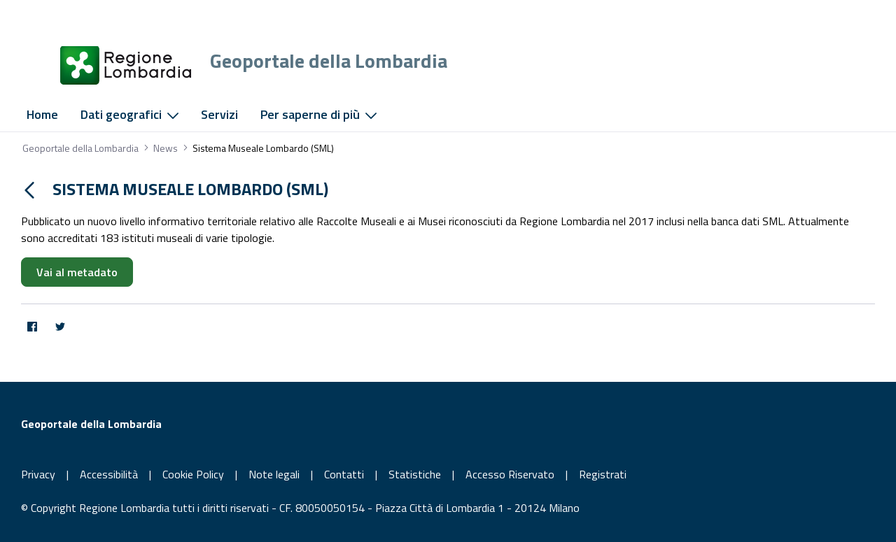

--- FILE ---
content_type: text/html;charset=UTF-8
request_url: https://www.geoportale.regione.lombardia.it/news/-/asset_publisher/80SRILUddraK/content/sistema-museale-lombardo-sml-?_com_liferay_asset_publisher_web_portlet_AssetPublisherPortlet_INSTANCE_80SRILUddraK_assetEntryId=1256630&_com_liferay_asset_publisher_web_portlet_AssetPublisherPortlet_INSTANCE_80SRILUddraK_redirect=https%3A%2F%2Fwww.geoportale.regione.lombardia.it%2Fnews%3Fp_p_id%3Dcom_liferay_asset_publisher_web_portlet_AssetPublisherPortlet_INSTANCE_80SRILUddraK%26p_p_lifecycle%3D0%26p_p_state%3Dnormal%26p_p_mode%3Dview%26_com_liferay_asset_publisher_web_portlet_AssetPublisherPortlet_INSTANCE_80SRILUddraK_cur%3D8%26_com_liferay_asset_publisher_web_portlet_AssetPublisherPortlet_INSTANCE_80SRILUddraK_delta%3D5%26p_r_p_resetCur%3Dfalse%26_com_liferay_asset_publisher_web_portlet_AssetPublisherPortlet_INSTANCE_80SRILUddraK_assetEntryId%3D1256630
body_size: 67126
content:




































		<!DOCTYPE html>






























































<html class="ltr" dir="ltr" lang="it-IT">

<head>
	<title>Sistema Museale Lombardo (SML) - Geoportale della Lombardia</title>

	<meta content="initial-scale=1.0, width=device-width" name="viewport" />
	<link rel="stylesheet" href="https://cdnjs.cloudflare.com/ajax/libs/font-awesome/5.13.0/css/all.min.css" integrity="sha512-L7MWcK7FNPcwNqnLdZq86lTHYLdQqZaz5YcAgE+5cnGmlw8JT03QB2+oxL100UeB6RlzZLUxCGSS4/++mNZdxw==" crossorigin="anonymous" referrerpolicy="no-referrer" />
	<link href="https://fonts.googleapis.com/css?family=Titillium+Web:300,400,600,700" rel="stylesheet" type="text/css">





































<meta content="text/html; charset=UTF-8" http-equiv="content-type" />









<meta content="Pubblicato un nuovo livello informativo territoriale relativo alle 
Raccolte Museali e ai Musei riconosciuti da Regione Lombardia nel 2017 
inclusi nella banca dati SML. Attualmente sono..." lang="it-IT" name="description" />


<link data-senna-track="temporary" href="https://www.geoportale.regione.lombardia.it/news/-/asset_publisher/80SRILUddraK/content/sistema-museale-lombardo-sml-" rel="canonical" />
<link data-senna-track="temporary" href="https://www.geoportale.regione.lombardia.it/news/-/asset_publisher/80SRILUddraK/content/sistema-museale-lombardo-sml-" hreflang="it-IT" rel="alternate" />
<link data-senna-track="temporary" href="https://www.geoportale.regione.lombardia.it/en/news/-/asset_publisher/80SRILUddraK/content/sistema-museale-lombardo-sml-" hreflang="en-GB" rel="alternate" />
<link data-senna-track="temporary" href="https://www.geoportale.regione.lombardia.it/news/-/asset_publisher/80SRILUddraK/content/sistema-museale-lombardo-sml-" hreflang="x-default" rel="alternate" />

<meta property="og:locale" content="it_IT">
<meta property="og:locale:alternate" content="en_GB">
<meta property="og:locale:alternate" content="it_IT">
<meta property="og:site_name" content="Geoportale della Lombardia">
<meta property="og:title" content="Sistema Museale Lombardo (SML) - Geoportale della Lombardia">
<meta property="og:type" content="website">
<meta property="og:url" content="https://www.geoportale.regione.lombardia.it/news/-/asset_publisher/80SRILUddraK/content/sistema-museale-lombardo-sml-">


<link href="https://www.geoportale.regione.lombardia.it/o/gpt-theme/images/favicon.ico" rel="icon" />



<link class="lfr-css-file" data-senna-track="temporary" href="https://www.geoportale.regione.lombardia.it/o/gpt-theme/css/clay.css?browserId=chrome&amp;themeId=gpttheme_WAR_gpttheme&amp;minifierType=css&amp;languageId=it_IT&amp;b=7304&amp;t=1754894960000" id="liferayAUICSS" rel="stylesheet" type="text/css" />



<link data-senna-track="temporary" href="/o/frontend-css-web/main.css?browserId=chrome&amp;themeId=gpttheme_WAR_gpttheme&amp;minifierType=css&amp;languageId=it_IT&amp;b=7304&amp;t=1639050776874" id="liferayPortalCSS" rel="stylesheet" type="text/css" />









	

	





	



	

		<link data-senna-track="temporary" href="/combo?browserId=chrome&amp;minifierType=&amp;themeId=gpttheme_WAR_gpttheme&amp;languageId=it_IT&amp;b=7304&amp;com_liferay_asset_publisher_web_portlet_AssetPublisherPortlet_INSTANCE_80SRILUddraK:%2Fcss%2Fmain.css&amp;com_liferay_portal_search_web_search_bar_portlet_SearchBarPortlet_INSTANCE_templateSearch:%2Fcss%2Fmain.css&amp;com_liferay_product_navigation_product_menu_web_portlet_ProductMenuPortlet:%2Fcss%2Fmain.css&amp;com_liferay_product_navigation_user_personal_bar_web_portlet_ProductNavigationUserPersonalBarPortlet:%2Fcss%2Fmain.css&amp;t=1754894960000" id="fc24bf0e" rel="stylesheet" type="text/css" />

	







<script data-senna-track="temporary" type="text/javascript">
	// <![CDATA[
		var Liferay = Liferay || {};

		Liferay.Browser = {
			acceptsGzip: function() {
				return true;
			},

			

			getMajorVersion: function() {
				return 131.0;
			},

			getRevision: function() {
				return '537.36';
			},
			getVersion: function() {
				return '131.0';
			},

			

			isAir: function() {
				return false;
			},
			isChrome: function() {
				return true;
			},
			isEdge: function() {
				return false;
			},
			isFirefox: function() {
				return false;
			},
			isGecko: function() {
				return true;
			},
			isIe: function() {
				return false;
			},
			isIphone: function() {
				return false;
			},
			isLinux: function() {
				return false;
			},
			isMac: function() {
				return true;
			},
			isMobile: function() {
				return false;
			},
			isMozilla: function() {
				return false;
			},
			isOpera: function() {
				return false;
			},
			isRtf: function() {
				return true;
			},
			isSafari: function() {
				return true;
			},
			isSun: function() {
				return false;
			},
			isWebKit: function() {
				return true;
			},
			isWindows: function() {
				return false;
			}
		};

		Liferay.Data = Liferay.Data || {};

		Liferay.Data.ICONS_INLINE_SVG = true;

		Liferay.Data.NAV_SELECTOR = '#navigation';

		Liferay.Data.NAV_SELECTOR_MOBILE = '#navigationCollapse';

		Liferay.Data.isCustomizationView = function() {
			return false;
		};

		Liferay.Data.notices = [
			

			
		];

		Liferay.PortletKeys = {
			DOCUMENT_LIBRARY: 'com_liferay_document_library_web_portlet_DLPortlet',
			DYNAMIC_DATA_MAPPING: 'com_liferay_dynamic_data_mapping_web_portlet_DDMPortlet',
			ITEM_SELECTOR: 'com_liferay_item_selector_web_portlet_ItemSelectorPortlet'
		};

		Liferay.PropsValues = {
			JAVASCRIPT_SINGLE_PAGE_APPLICATION_TIMEOUT: 0,
			NTLM_AUTH_ENABLED: false,
			UPLOAD_SERVLET_REQUEST_IMPL_MAX_SIZE: 104857600
		};

		Liferay.ThemeDisplay = {

			

			
				getLayoutId: function() {
					return '116';
				},

				

				getLayoutRelativeControlPanelURL: function() {
					return '/group/geoportale/~/control_panel/manage?p_p_id=com_liferay_asset_publisher_web_portlet_AssetPublisherPortlet_INSTANCE_80SRILUddraK';
				},

				getLayoutRelativeURL: function() {
					return '/news';
				},
				getLayoutURL: function() {
					return 'https://www.geoportale.regione.lombardia.it/news';
				},
				getParentLayoutId: function() {
					return '0';
				},
				isControlPanel: function() {
					return false;
				},
				isPrivateLayout: function() {
					return 'false';
				},
				isVirtualLayout: function() {
					return false;
				},
			

			getBCP47LanguageId: function() {
				return 'it-IT';
			},
			getCanonicalURL: function() {

				

				return 'https\x3a\x2f\x2fwww\x2egeoportale\x2eregione\x2elombardia\x2eit\x2fnews\x2f-\x2fasset_publisher\x2f80SRILUddraK\x2fcontent\x2fsistema-museale-lombardo-sml-';
			},
			getCDNBaseURL: function() {
				return 'https://www.geoportale.regione.lombardia.it';
			},
			getCDNDynamicResourcesHost: function() {
				return '';
			},
			getCDNHost: function() {
				return '';
			},
			getCompanyGroupId: function() {
				return '10192';
			},
			getCompanyId: function() {
				return '10154';
			},
			getDefaultLanguageId: function() {
				return 'it_IT';
			},
			getDoAsUserIdEncoded: function() {
				return '';
			},
			getLanguageId: function() {
				return 'it_IT';
			},
			getParentGroupId: function() {
				return '10180';
			},
			getPathContext: function() {
				return '';
			},
			getPathImage: function() {
				return '/image';
			},
			getPathJavaScript: function() {
				return '/o/frontend-js-web';
			},
			getPathMain: function() {
				return '/c';
			},
			getPathThemeImages: function() {
				return 'https://www.geoportale.regione.lombardia.it/o/gpt-theme/images';
			},
			getPathThemeRoot: function() {
				return '/o/gpt-theme';
			},
			getPlid: function() {
				return '152070';
			},
			getPortalURL: function() {
				return 'https://www.geoportale.regione.lombardia.it';
			},
			getScopeGroupId: function() {
				return '10180';
			},
			getScopeGroupIdOrLiveGroupId: function() {
				return '10180';
			},
			getSessionId: function() {
				return '';
			},
			getSiteAdminURL: function() {
				return 'https://www.geoportale.regione.lombardia.it/group/geoportale/~/control_panel/manage?p_p_lifecycle=0&p_p_state=maximized&p_p_mode=view';
			},
			getSiteGroupId: function() {
				return '10180';
			},
			getURLControlPanel: function() {
				return '/group/control_panel?refererPlid=152070';
			},
			getURLHome: function() {
				return 'https\x3a\x2f\x2fwww\x2egeoportale\x2eregione\x2elombardia\x2eit\x2fweb\x2fgeoportale\x2fhome';
			},
			getUserEmailAddress: function() {
				return '';
			},
			getUserId: function() {
				return '10158';
			},
			getUserName: function() {
				return '';
			},
			isAddSessionIdToURL: function() {
				return false;
			},
			isImpersonated: function() {
				return false;
			},
			isSignedIn: function() {
				return false;
			},
			isStateExclusive: function() {
				return false;
			},
			isStateMaximized: function() {
				return false;
			},
			isStatePopUp: function() {
				return false;
			}
		};

		var themeDisplay = Liferay.ThemeDisplay;

		Liferay.AUI = {

			

			getAvailableLangPath: function() {
				return 'available_languages.jsp?browserId=chrome&themeId=gpttheme_WAR_gpttheme&colorSchemeId=01&minifierType=js&languageId=it_IT&b=7304&t=1768575645995';
			},
			getCombine: function() {
				return true;
			},
			getComboPath: function() {
				return '/combo/?browserId=chrome&minifierType=&languageId=it_IT&b=7304&t=1639050777452&';
			},
			getDateFormat: function() {
				return '%d/%m/%Y';
			},
			getEditorCKEditorPath: function() {
				return '/o/frontend-editor-ckeditor-web';
			},
			getFilter: function() {
				var filter = 'raw';

				
					
						filter = 'min';
					
					

				return filter;
			},
			getFilterConfig: function() {
				var instance = this;

				var filterConfig = null;

				if (!instance.getCombine()) {
					filterConfig = {
						replaceStr: '.js' + instance.getStaticResourceURLParams(),
						searchExp: '\\.js$'
					};
				}

				return filterConfig;
			},
			getJavaScriptRootPath: function() {
				return '/o/frontend-js-web';
			},
			getLangPath: function() {
				return 'aui_lang.jsp?browserId=chrome&themeId=gpttheme_WAR_gpttheme&colorSchemeId=01&minifierType=js&languageId=it_IT&b=7304&t=1639050777452';
			},
			getPortletRootPath: function() {
				return '/html/portlet';
			},
			getStaticResourceURLParams: function() {
				return '?browserId=chrome&minifierType=&languageId=it_IT&b=7304&t=1639050777452';
			}
		};

		Liferay.authToken = '3FmKzCtR';

		

		Liferay.currentURL = '\x2fnews\x2f-\x2fasset_publisher\x2f80SRILUddraK\x2fcontent\x2fsistema-museale-lombardo-sml-\x3f_com_liferay_asset_publisher_web_portlet_AssetPublisherPortlet_INSTANCE_80SRILUddraK_assetEntryId\x3d1256630\x26_com_liferay_asset_publisher_web_portlet_AssetPublisherPortlet_INSTANCE_80SRILUddraK_redirect\x3dhttps\x253A\x252F\x252Fwww\x2egeoportale\x2eregione\x2elombardia\x2eit\x252Fnews\x253Fp_p_id\x253Dcom_liferay_asset_publisher_web_portlet_AssetPublisherPortlet_INSTANCE_80SRILUddraK\x2526p_p_lifecycle\x253D0\x2526p_p_state\x253Dnormal\x2526p_p_mode\x253Dview\x2526_com_liferay_asset_publisher_web_portlet_AssetPublisherPortlet_INSTANCE_80SRILUddraK_cur\x253D8\x2526_com_liferay_asset_publisher_web_portlet_AssetPublisherPortlet_INSTANCE_80SRILUddraK_delta\x253D5\x2526p_r_p_resetCur\x253Dfalse\x2526_com_liferay_asset_publisher_web_portlet_AssetPublisherPortlet_INSTANCE_80SRILUddraK_assetEntryId\x253D1256630';
		Liferay.currentURLEncoded = '\x252Fnews\x252F-\x252Fasset_publisher\x252F80SRILUddraK\x252Fcontent\x252Fsistema-museale-lombardo-sml-\x253F_com_liferay_asset_publisher_web_portlet_AssetPublisherPortlet_INSTANCE_80SRILUddraK_assetEntryId\x253D1256630\x2526_com_liferay_asset_publisher_web_portlet_AssetPublisherPortlet_INSTANCE_80SRILUddraK_redirect\x253Dhttps\x25253A\x25252F\x25252Fwww\x2egeoportale\x2eregione\x2elombardia\x2eit\x25252Fnews\x25253Fp_p_id\x25253Dcom_liferay_asset_publisher_web_portlet_AssetPublisherPortlet_INSTANCE_80SRILUddraK\x252526p_p_lifecycle\x25253D0\x252526p_p_state\x25253Dnormal\x252526p_p_mode\x25253Dview\x252526_com_liferay_asset_publisher_web_portlet_AssetPublisherPortlet_INSTANCE_80SRILUddraK_cur\x25253D8\x252526_com_liferay_asset_publisher_web_portlet_AssetPublisherPortlet_INSTANCE_80SRILUddraK_delta\x25253D5\x252526p_r_p_resetCur\x25253Dfalse\x252526_com_liferay_asset_publisher_web_portlet_AssetPublisherPortlet_INSTANCE_80SRILUddraK_assetEntryId\x25253D1256630';
	// ]]>
</script>

<script src="/o/js_loader_config?t=1768575574799" type="text/javascript"></script>
<script data-senna-track="permanent" src="/combo?browserId=chrome&minifierType=js&languageId=it_IT&b=7304&t=1639050777452&/o/frontend-js-aui-web/aui/aui/aui.js&/o/frontend-js-aui-web/liferay/modules.js&/o/frontend-js-aui-web/liferay/aui_sandbox.js&/o/frontend-js-aui-web/aui/attribute-base/attribute-base.js&/o/frontend-js-aui-web/aui/attribute-complex/attribute-complex.js&/o/frontend-js-aui-web/aui/attribute-core/attribute-core.js&/o/frontend-js-aui-web/aui/attribute-observable/attribute-observable.js&/o/frontend-js-aui-web/aui/attribute-extras/attribute-extras.js&/o/frontend-js-aui-web/aui/event-custom-base/event-custom-base.js&/o/frontend-js-aui-web/aui/event-custom-complex/event-custom-complex.js&/o/frontend-js-aui-web/aui/oop/oop.js&/o/frontend-js-aui-web/aui/aui-base-lang/aui-base-lang.js&/o/frontend-js-aui-web/liferay/dependency.js&/o/frontend-js-aui-web/liferay/util.js&/o/frontend-js-aui-web/aui/aui-base-html5-shiv/aui-base-html5-shiv.js&/o/frontend-js-aui-web/aui/arraylist-add/arraylist-add.js&/o/frontend-js-aui-web/aui/arraylist-filter/arraylist-filter.js&/o/frontend-js-aui-web/aui/arraylist/arraylist.js&/o/frontend-js-aui-web/aui/array-extras/array-extras.js&/o/frontend-js-aui-web/aui/array-invoke/array-invoke.js&/o/frontend-js-aui-web/aui/base-base/base-base.js&/o/frontend-js-aui-web/aui/base-pluginhost/base-pluginhost.js&/o/frontend-js-aui-web/aui/classnamemanager/classnamemanager.js&/o/frontend-js-aui-web/aui/datatype-xml-format/datatype-xml-format.js&/o/frontend-js-aui-web/aui/datatype-xml-parse/datatype-xml-parse.js&/o/frontend-js-aui-web/aui/dom-base/dom-base.js&/o/frontend-js-aui-web/aui/dom-core/dom-core.js&/o/frontend-js-aui-web/aui/dom-screen/dom-screen.js&/o/frontend-js-aui-web/aui/dom-style/dom-style.js&/o/frontend-js-aui-web/aui/event-base/event-base.js&/o/frontend-js-aui-web/aui/event-delegate/event-delegate.js&/o/frontend-js-aui-web/aui/event-focus/event-focus.js&/o/frontend-js-aui-web/aui/event-hover/event-hover.js&/o/frontend-js-aui-web/aui/event-key/event-key.js" type="text/javascript"></script>
<script data-senna-track="permanent" src="/combo?browserId=chrome&minifierType=js&languageId=it_IT&b=7304&t=1639050777452&/o/frontend-js-aui-web/aui/event-mouseenter/event-mouseenter.js&/o/frontend-js-aui-web/aui/event-mousewheel/event-mousewheel.js&/o/frontend-js-aui-web/aui/event-outside/event-outside.js&/o/frontend-js-aui-web/aui/event-resize/event-resize.js&/o/frontend-js-aui-web/aui/event-simulate/event-simulate.js&/o/frontend-js-aui-web/aui/event-synthetic/event-synthetic.js&/o/frontend-js-aui-web/aui/intl/intl.js&/o/frontend-js-aui-web/aui/io-base/io-base.js&/o/frontend-js-aui-web/aui/io-form/io-form.js&/o/frontend-js-aui-web/aui/io-queue/io-queue.js&/o/frontend-js-aui-web/aui/io-upload-iframe/io-upload-iframe.js&/o/frontend-js-aui-web/aui/io-xdr/io-xdr.js&/o/frontend-js-aui-web/aui/json-parse/json-parse.js&/o/frontend-js-aui-web/aui/json-stringify/json-stringify.js&/o/frontend-js-aui-web/aui/node-base/node-base.js&/o/frontend-js-aui-web/aui/node-core/node-core.js&/o/frontend-js-aui-web/aui/node-event-delegate/node-event-delegate.js&/o/frontend-js-aui-web/aui/node-event-simulate/node-event-simulate.js&/o/frontend-js-aui-web/aui/node-focusmanager/node-focusmanager.js&/o/frontend-js-aui-web/aui/node-pluginhost/node-pluginhost.js&/o/frontend-js-aui-web/aui/node-screen/node-screen.js&/o/frontend-js-aui-web/aui/node-style/node-style.js&/o/frontend-js-aui-web/aui/plugin/plugin.js&/o/frontend-js-aui-web/aui/pluginhost-base/pluginhost-base.js&/o/frontend-js-aui-web/aui/pluginhost-config/pluginhost-config.js&/o/frontend-js-aui-web/aui/querystring-stringify-simple/querystring-stringify-simple.js&/o/frontend-js-aui-web/aui/queue-promote/queue-promote.js&/o/frontend-js-aui-web/aui/selector-css2/selector-css2.js&/o/frontend-js-aui-web/aui/selector-css3/selector-css3.js&/o/frontend-js-aui-web/aui/selector-native/selector-native.js&/o/frontend-js-aui-web/aui/selector/selector.js&/o/frontend-js-aui-web/aui/widget-base/widget-base.js&/o/frontend-js-aui-web/aui/widget-htmlparser/widget-htmlparser.js" type="text/javascript"></script>
<script data-senna-track="permanent" src="/combo?browserId=chrome&minifierType=js&languageId=it_IT&b=7304&t=1639050777452&/o/frontend-js-aui-web/aui/widget-skin/widget-skin.js&/o/frontend-js-aui-web/aui/widget-uievents/widget-uievents.js&/o/frontend-js-aui-web/aui/yui-throttle/yui-throttle.js&/o/frontend-js-aui-web/aui/aui-base-core/aui-base-core.js&/o/frontend-js-aui-web/aui/aui-classnamemanager/aui-classnamemanager.js&/o/frontend-js-aui-web/aui/aui-component/aui-component.js&/o/frontend-js-aui-web/aui/aui-debounce/aui-debounce.js&/o/frontend-js-aui-web/aui/aui-delayed-task-deprecated/aui-delayed-task-deprecated.js&/o/frontend-js-aui-web/aui/aui-event-base/aui-event-base.js&/o/frontend-js-aui-web/aui/aui-event-input/aui-event-input.js&/o/frontend-js-aui-web/aui/aui-form-validator/aui-form-validator.js&/o/frontend-js-aui-web/aui/aui-node-base/aui-node-base.js&/o/frontend-js-aui-web/aui/aui-node-html5/aui-node-html5.js&/o/frontend-js-aui-web/aui/aui-selector/aui-selector.js&/o/frontend-js-aui-web/aui/aui-timer/aui-timer.js&/o/frontend-js-aui-web/liferay/browser_selectors.js&/o/frontend-js-aui-web/liferay/form.js&/o/frontend-js-aui-web/liferay/form_placeholders.js&/o/frontend-js-aui-web/liferay/icon.js&/o/frontend-js-aui-web/liferay/menu.js&/o/frontend-js-aui-web/liferay/notice.js&/o/frontend-js-aui-web/liferay/poller.js&/o/frontend-js-web/loader/config.js&/o/frontend-js-web/loader/loader.js&/o/frontend-js-web/misc/svg4everybody.js&/o/frontend-js-web/liferay/dom_task_runner.js&/o/frontend-js-web/liferay/events.js&/o/frontend-js-web/liferay/lazy_load.js&/o/frontend-js-web/liferay/liferay.js&/o/frontend-js-web/liferay/global.bundle.js&/o/frontend-js-web/liferay/portlet.js&/o/frontend-js-web/liferay/workflow.js" type="text/javascript"></script>




	

	<script data-senna-track="temporary" src="/o/js_bundle_config?t=1768575596316" type="text/javascript"></script>


<script data-senna-track="temporary" type="text/javascript">
	// <![CDATA[
		
			
				
		

		

		
	// ]]>
</script>





	
		

			

			
		
		



	
		

			

			
				<!-- Matomo Code -->
<script type="text/javascript">
  var _paq = window._paq = window._paq || [];
  /* tracker methods like "setCustomDimension" should be called before "trackPageView" */
  _paq.push(['trackPageView']);
  _paq.push(['enableLinkTracking']);
  (function() {
    var u="https://ingestion.webanalytics.italia.it/";
    _paq.push(['setTrackerUrl', u+'matomo.php']);
    _paq.push(['setSiteId', 'BJ3BkaZpX6']);
    var d=document, g=d.createElement('script'), s=d.getElementsByTagName('script')[0];
    g.type='text/javascript'; g.async=true; g.src=u+'matomo.js'; s.parentNode.insertBefore(g,s);
  })();
</script>
<!-- End Matomo Code -->
			
		
	












	

	





	



	









	
	<link data-senna-track="temporary" href="/o/social-bookmarks-taglib/css/main.css?browserId=chrome&themeId=gpttheme_WAR_gpttheme&minifierType=css&languageId=it_IT&b=7304&t=1754894960000" rel="stylesheet" type="text/css" />










<link class="lfr-css-file" data-senna-track="temporary" href="https://www.geoportale.regione.lombardia.it/o/gpt-theme/css/main.css?browserId=chrome&amp;themeId=gpttheme_WAR_gpttheme&amp;minifierType=css&amp;languageId=it_IT&amp;b=7304&amp;t=1754894960000" id="liferayThemeCSS" rel="stylesheet" type="text/css" />








	<style data-senna-track="temporary" type="text/css">

		

			

				

					

#p_p_id_com_liferay_site_navigation_breadcrumb_web_portlet_SiteNavigationBreadcrumbPortlet_INSTANCE_SBVxZyszKYCj_ .portlet-content {
background-color: #;
border-top-color: #;
border-right-color: #;
border-bottom-color: #;
border-left-color: #;
color: #
}




				

			

		

			

				

					

#p_p_id_com_liferay_asset_publisher_web_portlet_AssetPublisherPortlet_INSTANCE_80SRILUddraK_ .portlet-content {
background-color: #;
border-color: #;
color: #
}




				

			

		

			

		

			

		

			

		

			

		

			

				

					

#p_p_id_com_liferay_site_navigation_language_web_portlet_SiteNavigationLanguagePortlet_ .portlet-content {
background-color: #;
border-top-color: #;
border-right-color: #;
border-bottom-color: #;
border-left-color: #;
color: #
}




				

			

		

	</style>


<style data-senna-track="temporary" type="text/css">
</style>




















<script data-senna-track="temporary" type="text/javascript">
	if (window.Analytics) {
		window._com_liferay_document_library_analytics_isViewFileEntry = false;
	}
</script>













<script type="text/javascript">
// <![CDATA[
Liferay.on(
	'ddmFieldBlur', function(event) {
		if (window.Analytics) {
			Analytics.send(
				'fieldBlurred',
				'Form',
				{
					fieldName: event.fieldName,
					focusDuration: event.focusDuration,
					formId: event.formId,
					page: event.page
				}
			);
		}
	}
);

Liferay.on(
	'ddmFieldFocus', function(event) {
		if (window.Analytics) {
			Analytics.send(
				'fieldFocused',
				'Form',
				{
					fieldName: event.fieldName,
					formId: event.formId,
					page: event.page
				}
			);
		}
	}
);

Liferay.on(
	'ddmFormPageShow', function(event) {
		if (window.Analytics) {
			Analytics.send(
				'pageViewed',
				'Form',
				{
					formId: event.formId,
					page: event.page,
					title: event.title
				}
			);
		}
	}
);

Liferay.on(
	'ddmFormSubmit', function(event) {
		if (window.Analytics) {
			Analytics.send(
				'formSubmitted',
				'Form',
				{
					formId: event.formId
				}
			);
		}
	}
);

Liferay.on(
	'ddmFormView', function(event) {
		if (window.Analytics) {
			Analytics.send(
				'formViewed',
				'Form',
				{
					formId: event.formId,
					title: event.title
				}
			);
		}
	}
);
// ]]>
</script>

</head>

<body class="chrome controls-visible  yui3-skin-sam guest-site signed-out public-page site">


















































	<nav class="quick-access-nav" id="kfxb_quickAccessNav">
		<h1 class="hide-accessible">Navigazione</h1>

		<ul>
			
				<li><a href="#main-content">Salta al contenuto</a></li>
			

			

		</ul>
	</nav>















































































<div class="closed d-print-none lfr-product-menu-panel sidenav-fixed sidenav-menu-slider" id="_com_liferay_product_navigation_product_menu_web_portlet_ProductMenuPortlet_sidenavSliderId"><div class="product-menu sidebar sidenav-menu">







































	

	<div class="portlet-boundary portlet-boundary_com_liferay_product_navigation_product_menu_web_portlet_ProductMenuPortlet_  portlet-static portlet-static-end portlet-borderless  " id="p_p_id_com_liferay_product_navigation_product_menu_web_portlet_ProductMenuPortlet_">
		<span id="p_com_liferay_product_navigation_product_menu_web_portlet_ProductMenuPortlet"></span>




	

	
		
			























<div class="lfr-product-menu-sidebar lfr-applications-menu" id="productMenuSidebar">
	

	<div class="sidebar-body">
		
			
			
		
	</div>
</div>
		
	







	</div>




</div></div>

<div class="pt-0" id="wrapper">
		<header id="banner">
			<div class="navbar navbar-classic navbar-top"  style="padding:9px 0">
				<div class="container user-personal-bar">
					<div class="autofit-row align-items-center">         

	
						<div class="autofit-col autofit-col-expand">
							<div class="justify-content-md-end navbar-form" >
								<!-- language disabled -->
								<!--<div style="display: inline-block; border-right: 1px solid rgb(49, 51, 52); padding-right: 5px; padding-left: 5px;">








































	

	<div class="portlet-boundary portlet-boundary_com_liferay_site_navigation_language_web_portlet_SiteNavigationLanguagePortlet_  portlet-static portlet-static-end portlet-barebone portlet-language " id="p_p_id_com_liferay_site_navigation_language_web_portlet_SiteNavigationLanguagePortlet_">
		<span id="p_com_liferay_site_navigation_language_web_portlet_SiteNavigationLanguagePortlet"></span>




	

	
		
			






































	
		
<section class="portlet" id="portlet_com_liferay_site_navigation_language_web_portlet_SiteNavigationLanguagePortlet">


	<div class="portlet-content">


		
			<div class=" portlet-content-container">
				


	<div class="portlet-body">



	
		
			
				
					



















































	

				

				
					
						


	

		



































































	

	
<a href="/c/portal/update_language?p_l_id=152070&amp;redirect=%2Fnews%2F-%2Fasset_publisher%2F80SRILUddraK%2Fcontent%2Fsistema-museale-lombardo-sml-%3F_com_liferay_asset_publisher_web_portlet_AssetPublisherPortlet_INSTANCE_80SRILUddraK_assetEntryId%3D1256630%26_com_liferay_asset_publisher_web_portlet_AssetPublisherPortlet_INSTANCE_80SRILUddraK_redirect%3Dhttps%253A%252F%252Fwww.geoportale.regione.lombardia.it%252Fnews%253Fp_p_id%253Dcom_liferay_asset_publisher_web_portlet_AssetPublisherPortlet_INSTANCE_80SRILUddraK%2526p_p_lifecycle%253D0%2526p_p_state%253Dnormal%2526p_p_mode%253Dview%2526_com_liferay_asset_publisher_web_portlet_AssetPublisherPortlet_INSTANCE_80SRILUddraK_cur%253D8%2526_com_liferay_asset_publisher_web_portlet_AssetPublisherPortlet_INSTANCE_80SRILUddraK_delta%253D5%2526p_r_p_resetCur%253Dfalse%2526_com_liferay_asset_publisher_web_portlet_AssetPublisherPortlet_INSTANCE_80SRILUddraK_assetEntryId%253D1256630&amp;languageId=en_GB" id="_com_liferay_site_navigation_language_web_portlet_SiteNavigationLanguagePortlet_jbfs____" ><svg aria-hidden="true" class="lexicon-icon lexicon-icon-en-gb" focusable="false" message="english [beta]" ><use data-href="https://www.geoportale.regione.lombardia.it/o/gpt-theme/images/lexicon/icons.svg#en-gb"></use></svg></a>



	
	
					
				
			
		
	
	


	</div>

			</div>
		
	</div>
</section>
	

		
		







	</div>




								</div>-->
							</div>
						</div>

						<div class="d-flex align-items-center">

						</div>
					</div>
				</div>
			</div>

			<div class="navbar navbar-gpt navbar-top" style="padding:19px 0;">
				<div class="container user-personal-bar" style="display:block;">
						<a class="logo custom-logo align-items-center d-md-inline-flex logo-md pl-5 ml-2" href="https://www.regione.lombardia.it" target="_blank" title="Vai a ">
							<img alt="Logo sito" class="" src="/image/layout_set_logo?img_id=3704930&amp;t=1768575646244" />
						</a>
							<span style="display: inline-block;" >
							<div class="font-weight-bold mb-0 ml-4 text-title-light header-site-name h1" role="heading" aria-level="1">Geoportale della Lombardia</div>
							</span>
				</div>
			</div>
				
			<div class="navbar navbar-gpt navbar-expand-md navbar-light">
				<div class="container">

	<button aria-controls="navigationCollapse" aria-expanded="false" aria-label="Toggle navigation" class="navbar-toggler navbar-toggler-right" data-target="#navigationCollapse" data-toggle="liferay-collapse" type="button">
		<span class="navbar-toggler-icon"></span>
	</button>

	<div aria-expanded="false" class="collapse navbar-collapse" id="navigationCollapse">








































	

	<div class="portlet-boundary portlet-boundary_com_liferay_site_navigation_menu_web_portlet_SiteNavigationMenuPortlet_  portlet-static portlet-static-end portlet-barebone portlet-navigation " id="p_p_id_com_liferay_site_navigation_menu_web_portlet_SiteNavigationMenuPortlet_">
		<span id="p_com_liferay_site_navigation_menu_web_portlet_SiteNavigationMenuPortlet"></span>




	

	
		
			






































	
		
<section class="portlet" id="portlet_com_liferay_site_navigation_menu_web_portlet_SiteNavigationMenuPortlet">


	<div class="portlet-content">


		
			<div class=" portlet-content-container">
				


	<div class="portlet-body">



	
		
			
				
					



















































	

				

				
					
						


	

		




















	
	
		

	<div id="navbar_com_liferay_site_navigation_menu_web_portlet_SiteNavigationMenuPortlet">
		<ul aria-label="Pagine Sito" class="navbar-blank navbar-nav navbar-site" role="menubar">






					<li class="lfr-nav-item nav-item" id="layout_com_liferay_site_navigation_menu_web_portlet_SiteNavigationMenuPortlet_4" role="presentation">
						<a aria-labelledby="layout_com_liferay_site_navigation_menu_web_portlet_SiteNavigationMenuPortlet_4"  class="nav-link text-truncate" href='https://www.geoportale.regione.lombardia.it/home'  role="menuitem">
							<span class="text-truncate"> Home </span>
						</a>

					</li>







					<li class="lfr-nav-item nav-item dropdown" id="layout_com_liferay_site_navigation_menu_web_portlet_SiteNavigationMenuPortlet_146" role="presentation">
						<a aria-labelledby="layout_com_liferay_site_navigation_menu_web_portlet_SiteNavigationMenuPortlet_146" aria-haspopup='true' class="nav-link text-truncate dropdown-toggle" href='https://www.geoportale.regione.lombardia.it/dati-geografici'  role="menuitem">
							<span class="text-truncate"> Dati geografici 							<span class="lfr-nav-child-toggle">
<span  id="uvlz____"><svg aria-hidden="true" class="lexicon-icon lexicon-icon-angle-down" focusable="false" ><use data-href="https://www.geoportale.regione.lombardia.it/o/gpt-theme/images/lexicon/icons.svg#angle-down"></use></svg></span>							</span>
</span>
						</a>

							<ul aria-expanded="false" class="child-menu dropdown-menu" role="menu">



		<li class="" id="layout_com_liferay_site_navigation_menu_web_portlet_SiteNavigationMenuPortlet_147" role="presentation">
			<a aria-labelledby="layout_com_liferay_site_navigation_menu_web_portlet_SiteNavigationMenuPortlet_147" class="dropdown-item" href="https://www.geoportale.regione.lombardia.it/ricerca?p_p_id=gptadvancedsearch_WAR_gptmetadataportlet&amp;p_p_lifecycle=0&amp;p_p_state=normal&amp;p_p_mode=view&amp;_gptadvancedsearch_WAR_gptmetadataportlet_selectedSpatialRel=vector"  role="menuitem">Dati vettoriali</a>
		</li>



		<li class="" id="layout_com_liferay_site_navigation_menu_web_portlet_SiteNavigationMenuPortlet_148" role="presentation">
			<a aria-labelledby="layout_com_liferay_site_navigation_menu_web_portlet_SiteNavigationMenuPortlet_148" class="dropdown-item" href="https://www.geoportale.regione.lombardia.it/ricerca?p_p_id=gptadvancedsearch_WAR_gptmetadataportlet&amp;p_p_lifecycle=0&amp;p_p_state=normal&amp;p_p_mode=view&amp;_gptadvancedsearch_WAR_gptmetadataportlet_selectedSpatialRel=grid"  role="menuitem">Dati raster</a>
		</li>

							</ul>
					</li>





					<li class="lfr-nav-item nav-item" id="layout_com_liferay_site_navigation_menu_web_portlet_SiteNavigationMenuPortlet_8" role="presentation">
						<a aria-labelledby="layout_com_liferay_site_navigation_menu_web_portlet_SiteNavigationMenuPortlet_8"  class="nav-link text-truncate" href='https://www.geoportale.regione.lombardia.it/servizi'  role="menuitem">
							<span class="text-truncate"> Servizi </span>
						</a>

					</li>







					<li class="lfr-nav-item nav-item dropdown" id="layout_com_liferay_site_navigation_menu_web_portlet_SiteNavigationMenuPortlet_149" role="presentation">
						<a aria-labelledby="layout_com_liferay_site_navigation_menu_web_portlet_SiteNavigationMenuPortlet_149" aria-haspopup='true' class="nav-link text-truncate dropdown-toggle" href='https://www.geoportale.regione.lombardia.it/per-saperne-di-pi%C3%B9'  role="menuitem">
							<span class="text-truncate"> Per saperne di più 							<span class="lfr-nav-child-toggle">
<span  id="ored____"><svg aria-hidden="true" class="lexicon-icon lexicon-icon-angle-down" focusable="false" ><use data-href="https://www.geoportale.regione.lombardia.it/o/gpt-theme/images/lexicon/icons.svg#angle-down"></use></svg></span>							</span>
</span>
						</a>

							<ul aria-expanded="false" class="child-menu dropdown-menu" role="menu">



		<li class="" id="layout_com_liferay_site_navigation_menu_web_portlet_SiteNavigationMenuPortlet_40" role="presentation">
			<a aria-labelledby="layout_com_liferay_site_navigation_menu_web_portlet_SiteNavigationMenuPortlet_40" class="dropdown-item" href="https://www.geoportale.regione.lombardia.it/i.i.t.-della-lombardia"  role="menuitem">I.I.T. della Lombardia</a>
		</li>



		<li class="" id="layout_com_liferay_site_navigation_menu_web_portlet_SiteNavigationMenuPortlet_111" role="presentation">
			<a aria-labelledby="layout_com_liferay_site_navigation_menu_web_portlet_SiteNavigationMenuPortlet_111" class="dropdown-item" href="https://www.geoportale.regione.lombardia.it/normativa-regionale-di-riferimento"  role="menuitem">Normativa di riferimento</a>
		</li>



		<li class="" id="layout_com_liferay_site_navigation_menu_web_portlet_SiteNavigationMenuPortlet_110" role="presentation">
			<a aria-labelledby="layout_com_liferay_site_navigation_menu_web_portlet_SiteNavigationMenuPortlet_110" class="dropdown-item" href="https://www.geoportale.regione.lombardia.it/specifiche-tecniche"  role="menuitem">Specifiche tecniche DBT</a>
		</li>



		<li class="" id="layout_com_liferay_site_navigation_menu_web_portlet_SiteNavigationMenuPortlet_128" role="presentation">
			<a aria-labelledby="layout_com_liferay_site_navigation_menu_web_portlet_SiteNavigationMenuPortlet_128" class="dropdown-item" href="https://www.geoportale.regione.lombardia.it/consultazione-e-distribuzione"  role="menuitem">Richiesta e consultazione dati non scaricabili dal Geoportale</a>
		</li>



		<li class="" id="layout_com_liferay_site_navigation_menu_web_portlet_SiteNavigationMenuPortlet_161" role="presentation">
			<a aria-labelledby="layout_com_liferay_site_navigation_menu_web_portlet_SiteNavigationMenuPortlet_161" class="dropdown-item" href="https://www.geoportale.regione.lombardia.it/il-nuovo-viewer-del-geoportale"  role="menuitem">Il nuovo Viewer del Geoportale</a>
		</li>

							</ul>
					</li>
		</ul>
	</div>

<script type="text/javascript">
// <![CDATA[
AUI().use('liferay-navigation-interaction', function(A) {(function() {var $ = AUI.$;var _ = AUI._;		var navigation = A.one('#navbar_com_liferay_site_navigation_menu_web_portlet_SiteNavigationMenuPortlet');

		Liferay.Data.NAV_INTERACTION_LIST_SELECTOR = '.navbar-site';
		Liferay.Data.NAV_LIST_SELECTOR = '.navbar-site';

		if (navigation) {
			navigation.plug(Liferay.NavigationInteraction);
		}
})();});
// ]]>
</script>
	
	
	


	
	
					
				
			
		
	
	


	</div>

			</div>
		
	</div>
</section>
	

		
		







	</div>




	</div>

				</div>
			</div>
		</header>

	<div class=""> 
		<section class="container" id="content">
			<h2 class="sr-only" role="heading" aria-level="1">Sistema Museale Lombardo (SML)</h2>
	























































	
	
		<style type="text/css">
			.master-layout-fragment .portlet-header {
				display: none;
			}
		</style>

		

		



















	
		
		
		
		
		

			<div class="columns-1" id="main-content" role="main">
	<div class="portlet-layout row">
		<div class="col-md-12 portlet-column portlet-column-only" id="column-1">
			<div class="portlet-dropzone portlet-column-content portlet-column-content-only" id="layout-column_column-1">







































	

	<div class="portlet-boundary portlet-boundary_com_liferay_site_navigation_breadcrumb_web_portlet_SiteNavigationBreadcrumbPortlet_  portlet-static portlet-static-end portlet-barebone portlet-breadcrumb " id="p_p_id_com_liferay_site_navigation_breadcrumb_web_portlet_SiteNavigationBreadcrumbPortlet_INSTANCE_SBVxZyszKYCj_">
		<span id="p_com_liferay_site_navigation_breadcrumb_web_portlet_SiteNavigationBreadcrumbPortlet_INSTANCE_SBVxZyszKYCj"></span>




	

	
		
			






































	
		
<section class="portlet" id="portlet_com_liferay_site_navigation_breadcrumb_web_portlet_SiteNavigationBreadcrumbPortlet_INSTANCE_SBVxZyszKYCj">


	<div class="portlet-content">


		
			<div class=" portlet-content-container">
				


	<div class="portlet-body">



	
		
			
				
					



















































	

				

				
					
						


	

		































































<nav aria-label="Briciole di pane" id="_com_liferay_site_navigation_breadcrumb_web_portlet_SiteNavigationBreadcrumbPortlet_INSTANCE_SBVxZyszKYCj_breadcrumbs-defaultScreen">
	

		

			<ol class="breadcrumb">
			<li class="breadcrumb-item">
					<a class="breadcrumb-link" href="https://www.geoportale.regione.lombardia.it" title="Geoportale della Lombardia">
						<span class="breadcrumb-text-truncate">Geoportale della Lombardia</span>
					</a>
			</li>
			<li class="breadcrumb-item">
					<a class="breadcrumb-link" href="https://www.geoportale.regione.lombardia.it/news" title="News">
						<span class="breadcrumb-text-truncate">News</span>
					</a>
			</li>
			<li class="breadcrumb-item">
					<span class="active breadcrumb-text-truncate">Sistema Museale Lombardo (SML)</span>
			</li>
	</ol>

	
</nav>

	
	
					
				
			
		
	
	


	</div>

			</div>
		
	</div>
</section>
	

		
		







	</div>












































	

	<div class="portlet-boundary portlet-boundary_com_liferay_asset_publisher_web_portlet_AssetPublisherPortlet_  portlet-static portlet-static-end portlet-barebone portlet-asset-publisher " id="p_p_id_com_liferay_asset_publisher_web_portlet_AssetPublisherPortlet_INSTANCE_80SRILUddraK_">
		<span id="p_com_liferay_asset_publisher_web_portlet_AssetPublisherPortlet_INSTANCE_80SRILUddraK"></span>




	

	
		
			






































	
		
<section class="portlet" id="portlet_com_liferay_asset_publisher_web_portlet_AssetPublisherPortlet_INSTANCE_80SRILUddraK">


	<div class="portlet-content">


		
			<div class=" portlet-content-container">
				


	<div class="portlet-body">



	
		
			
				
					



















































	

				

				
					
						


	

		


































	

		

		































<div class="asset-full-content clearfix mb-5 default-asset-publisher show-asset-title " data-fragments-editor-item-id="10108-1256628" data-fragments-editor-item-type="fragments-editor-mapped-item" >
	<div class="mb-2">
		<h4 class="component-title">
			
				






















	
		<span
			class="header-back-to"
			
		>
			
				
					<a href="javascript:;" target="_self" class=" lfr-icon-item taglib-icon" id="_com_liferay_asset_publisher_web_portlet_AssetPublisherPortlet_INSTANCE_80SRILUddraK_rjus__column1__1" onClick="event.preventDefault();submitForm(document.hrefFm, &#39;https\x3a\x2f\x2fwww\x2egeoportale\x2eregione\x2elombardia\x2eit\x2fnews\x2f-\x2fasset_publisher\x2f80SRILUddraK\x2f&#39;)" data-senna-off="true" >
						


	
		<span  id="qfkd__column1__1"><svg aria-hidden="true" class="lexicon-icon lexicon-icon-angle-left" focusable="false" ><use data-href="https://www.geoportale.regione.lombardia.it/o/gpt-theme/images/lexicon/icons.svg#angle-left"></use></svg></span>
	
	


	
		<span class="taglib-text hide-accessible">null</span>
	

					</a>
				
				
		</span>
	



	

			

			
				<span class="asset-title d-inline">
					Sistema Museale Lombardo (SML)
				</span>
			

			

				

				<span class="d-inline-flex">
					
































				</span>
			
		</h4>
	</div>

	<span class="asset-anchor lfr-asset-anchor" id="1256630"></span>

	

	<div class="asset-content mb-3">
		









































<div class="journal-content-article " data-analytics-asset-id="1256626" data-analytics-asset-title="Sistema Museale Lombardo (SML)" data-analytics-asset-type="web-content">
	

	<div>               
       
    <div class="contentdata" >
      <p>
	Pubblicato un nuovo livello informativo territoriale relativo alle Raccolte Museali e ai&nbsp;Musei riconosciuti da Regione Lombardia nel 2017 inclusi nella banca dati SML. Attualmente sono accreditati 183 istituti museali di varie tipologie.</p>

    </div>
    
    <a class="btn btn-primary" style="display: inline-block;" href="/metadati?p_p_id=detailSheetMetadata_WAR_gptmetadataportlet&p_p_lifecycle=0&p_p_state=normal&p_p_mode=view&_detailSheetMetadata_WAR_gptmetadataportlet_uuid=%7B0AEC2750-E51E-4DF5-937C-934FBB99A95D%7D" onclick="" target="_blank"> 
			   Vai al metadato   
		</a>
</div>
</div>








	</div>

	

	

	

	

		

		<div class="asset-links mb-4">
			
		</div>
	

	

	
		<div class="separator"><!-- --></div>

		<div class="autofit-row autofit-float-true autofit-row-center asset-details">
			

			

			

			

			
				<div class="autofit-col">
					

























<div class="taglib-social-bookmarks" id="ykmt_column1_1_socialBookmarks">
	
		
		
			<ul class="list-unstyled inline">

				

					<li class="taglib-social-bookmark taglib-social-bookmark-facebook" onClick="return socialBookmarks_handleItemClick(event, 'com\x2eliferay\x2ejournal\x2emodel\x2eJournalArticle', 1256628, 'facebook', 'http\x3a\x2f\x2fwww\x2efacebook\x2ecom\x2fsharer\x2ephp\x3fu\x3dhttps\x253A\x252F\x252Fwww\x2egeoportale\x2eregione\x2elombardia\x2eit\x252Fnews\x252F-\x252Fasset_publisher\x252F80SRILUddraK\x252Fcontent\x252Fsistema-museale-lombardo-sml-\x253F_com_liferay_asset_publisher_web_portlet_AssetPublisherPortlet_INSTANCE_80SRILUddraK_assetEntryId\x253D1256630', 'https\x3a\x2f\x2fwww\x2egeoportale\x2eregione\x2elombardia\x2eit\x2fnews\x2f-\x2fasset_publisher\x2f80SRILUddraK\x2fcontent\x2fsistema-museale-lombardo-sml-\x3f_com_liferay_asset_publisher_web_portlet_AssetPublisherPortlet_INSTANCE_80SRILUddraK_assetEntryId\x3d1256630');">
						









<a class="btn btn-outline-borderless btn-monospaced btn-sm btn-outline-secondary lfr-portal-tooltip"href="http://www.facebook.com/sharer.php?u=https%3A%2F%2Fwww.geoportale.regione.lombardia.it%2Fnews%2F-%2Fasset_publisher%2F80SRILUddraK%2Fcontent%2Fsistema-museale-lombardo-sml-%3F_com_liferay_asset_publisher_web_portlet_AssetPublisherPortlet_INSTANCE_80SRILUddraK_assetEntryId%3D1256630" title="Facebook" ><svg class="lexicon-icon lexicon-icon-social-facebook"role="presentation" viewBox="0 0 512 512" ><use xlink:href="https://www.geoportale.regione.lombardia.it/o/gpt-theme/images/clay/icons.svg#social-facebook" /></svg></a>
					</li>

				

					<li class="taglib-social-bookmark taglib-social-bookmark-twitter" onClick="return socialBookmarks_handleItemClick(event, 'com\x2eliferay\x2ejournal\x2emodel\x2eJournalArticle', 1256628, 'twitter', 'https\x3a\x2f\x2ftwitter\x2ecom\x2fintent\x2ftweet\x3ftext\x3dSistema\x2bMuseale\x2bLombardo\x2b\x2528SML\x2529\x26tw_p\x3dtweetbutton\x26url\x3dhttps\x3a\x2f\x2fwww\x2egeoportale\x2eregione\x2elombardia\x2eit\x2fnews\x2f-\x2fasset_publisher\x2f80SRILUddraK\x2fcontent\x2fsistema-museale-lombardo-sml-\x3f_com_liferay_asset_publisher_web_portlet_AssetPublisherPortlet_INSTANCE_80SRILUddraK_assetEntryId\x3d1256630', 'https\x3a\x2f\x2fwww\x2egeoportale\x2eregione\x2elombardia\x2eit\x2fnews\x2f-\x2fasset_publisher\x2f80SRILUddraK\x2fcontent\x2fsistema-museale-lombardo-sml-\x3f_com_liferay_asset_publisher_web_portlet_AssetPublisherPortlet_INSTANCE_80SRILUddraK_assetEntryId\x3d1256630');">
						









<a class="btn btn-outline-borderless btn-monospaced btn-sm btn-outline-secondary lfr-portal-tooltip"href="https://twitter.com/intent/tweet?text=Sistema+Museale+Lombardo+%28SML%29&tw_p=tweetbutton&url=https://www.geoportale.regione.lombardia.it/news/-/asset_publisher/80SRILUddraK/content/sistema-museale-lombardo-sml-?_com_liferay_asset_publisher_web_portlet_AssetPublisherPortlet_INSTANCE_80SRILUddraK_assetEntryId=1256630" title="Twitter" ><svg class="lexicon-icon lexicon-icon-twitter"role="presentation" viewBox="0 0 512 512" ><use xlink:href="https://www.geoportale.regione.lombardia.it/o/gpt-theme/images/clay/icons.svg#twitter" /></svg></a>
					</li>

				

			</ul>

			

		
	
</div>
				</div>
			
		</div>
	

	

	

	
</div>
	
	






	
	
					
				
			
		
	
	


	</div>

			</div>
		
	</div>
</section>
	

		
		







	</div>




</div>
		</div>
	</div>
</div>

		
		
		
		
		
	


	


<form action="#" aria-hidden="true" class="hide" id="hrefFm" method="post" name="hrefFm"><span></span><input hidden type="submit"/></form>		</section>
	</div>
		<footer id="footer" role="contentinfo">
			<div class="container">
				<div class="row">
				    <div class="col-md-12 mb-5">
	                      <div class="d-flex">
							     <div class="font-weight-bold">Geoportale della Lombardia</div>
	                       </div>   
                    </div>
					<div class="col-md-12 mb-4">
                          <div class="d-flex">
								 <a class="text-white" href="/privacy">Privacy</a>
								 <span class="mx-3">|</span>
								 <a class="text-white" href="/accessibilita">Accessibilit&agrave;</a>
								 <span class="mx-3">|</span>
								 <a class="text-white" href="/cookie-policy">Cookie Policy</a>
								 <span class="mx-3">|</span>
								 <a class="text-white" href="/note-legali">Note legali</a>
								 <span class="mx-3">|</span>
								 <a class="text-white" href="/contattaci">Contatti</a>
								 <span class="mx-3">|</span> 
								 <a href="/statistiche-pubbliche" class="text-white">Statistiche</a> 
								 
									<span class="mx-3">|</span> 
                                    <a href="/web/geoportale/login" class="text-white">
										Accesso Riservato
									</a>
									<span class="mx-3">|</span> 
								
									<a href="/web/geoportale/registrati-descrizione" class="text-white">
										Registrati
									</a>
						  </div>
                      </div>
                      
                      <div class="col-md-12">
	                      <div class="d-flex">
							     <div class="">&copy; Copyright Regione Lombardia tutti i diritti riservati - CF. 80050050154 - Piazza Citt&agrave; di Lombardia 1 - 20124 Milano</div>
	                       </div>   
                      </div>
				</div>
			</div>
		</footer>
</div>


















































































	

	





	



	









	

	





	



	









<script type="text/javascript">
// <![CDATA[

	
		

			

			
		
	

// ]]>
</script>













<script type="text/javascript">
	// <![CDATA[

		

		Liferay.currentURL = '\x2fnews\x2f-\x2fasset_publisher\x2f80SRILUddraK\x2fcontent\x2fsistema-museale-lombardo-sml-\x3f_com_liferay_asset_publisher_web_portlet_AssetPublisherPortlet_INSTANCE_80SRILUddraK_assetEntryId\x3d1256630\x26_com_liferay_asset_publisher_web_portlet_AssetPublisherPortlet_INSTANCE_80SRILUddraK_redirect\x3dhttps\x253A\x252F\x252Fwww\x2egeoportale\x2eregione\x2elombardia\x2eit\x252Fnews\x253Fp_p_id\x253Dcom_liferay_asset_publisher_web_portlet_AssetPublisherPortlet_INSTANCE_80SRILUddraK\x2526p_p_lifecycle\x253D0\x2526p_p_state\x253Dnormal\x2526p_p_mode\x253Dview\x2526_com_liferay_asset_publisher_web_portlet_AssetPublisherPortlet_INSTANCE_80SRILUddraK_cur\x253D8\x2526_com_liferay_asset_publisher_web_portlet_AssetPublisherPortlet_INSTANCE_80SRILUddraK_delta\x253D5\x2526p_r_p_resetCur\x253Dfalse\x2526_com_liferay_asset_publisher_web_portlet_AssetPublisherPortlet_INSTANCE_80SRILUddraK_assetEntryId\x253D1256630';
		Liferay.currentURLEncoded = '\x252Fnews\x252F-\x252Fasset_publisher\x252F80SRILUddraK\x252Fcontent\x252Fsistema-museale-lombardo-sml-\x253F_com_liferay_asset_publisher_web_portlet_AssetPublisherPortlet_INSTANCE_80SRILUddraK_assetEntryId\x253D1256630\x2526_com_liferay_asset_publisher_web_portlet_AssetPublisherPortlet_INSTANCE_80SRILUddraK_redirect\x253Dhttps\x25253A\x25252F\x25252Fwww\x2egeoportale\x2eregione\x2elombardia\x2eit\x25252Fnews\x25253Fp_p_id\x25253Dcom_liferay_asset_publisher_web_portlet_AssetPublisherPortlet_INSTANCE_80SRILUddraK\x252526p_p_lifecycle\x25253D0\x252526p_p_state\x25253Dnormal\x252526p_p_mode\x25253Dview\x252526_com_liferay_asset_publisher_web_portlet_AssetPublisherPortlet_INSTANCE_80SRILUddraK_cur\x25253D8\x252526_com_liferay_asset_publisher_web_portlet_AssetPublisherPortlet_INSTANCE_80SRILUddraK_delta\x25253D5\x252526p_r_p_resetCur\x25253Dfalse\x252526_com_liferay_asset_publisher_web_portlet_AssetPublisherPortlet_INSTANCE_80SRILUddraK_assetEntryId\x25253D1256630';

	// ]]>
</script>



	

	

	<script type="text/javascript">
		// <![CDATA[
			
				

				

				
			
		// ]]>
	</script>












	

	

		

		
	


<script type="text/javascript">
// <![CDATA[
(function() {var $ = AUI.$;var _ = AUI._;
	var onDestroyPortlet = function () {
		Liferay.detach('messagePosted', onMessagePosted);
		Liferay.detach('destroyPortlet', onDestroyPortlet);
	};

	Liferay.on('destroyPortlet', onDestroyPortlet);

	var onMessagePosted = function (event) {
		if (window.Analytics) {
			Analytics.send('posted', 'Comment', {
				className: event.className,
				classPK: event.classPK,
				commentId: event.commentId,
				text: event.text,
			});
		}
	};

	Liferay.on('messagePosted', onMessagePosted);
})();(function() {var $ = AUI.$;var _ = AUI._;
	var pathnameRegexp = /\/documents\/(\d+)\/(\d+)\/(.+?)\/([^&]+)/;

	function handleDownloadClick(event) {
		if (event.target.nodeName.toLowerCase() === 'a' && window.Analytics) {
			var anchor = event.target;
			var match = pathnameRegexp.exec(anchor.pathname);

			var fileEntryId =
				anchor.dataset.analyticsFileEntryId ||
				(anchor.parentElement &&
					anchor.parentElement.dataset.analyticsFileEntryId);

			if (fileEntryId && match) {
				var getParameterValue = function (parameterName) {
					var result = null;

					anchor.search
						.substr(1)
						.split('&')
						.forEach(function (item) {
							var tmp = item.split('=');

							if (tmp[0] === parameterName) {
								result = decodeURIComponent(tmp[1]);
							}
						});

					return result;
				};

				Analytics.send('documentDownloaded', 'Document', {
					groupId: match[1],
					fileEntryId: fileEntryId,
					preview: !!window._com_liferay_document_library_analytics_isViewFileEntry,
					title: decodeURIComponent(match[3].replace(/\+/gi, ' ')),
					version: getParameterValue('version'),
				});
			}
		}
	}

	document.addEventListener('DOMContentLoaded', function () {
		document.body.addEventListener('click', handleDownloadClick);
	});

	var onDestroyPortlet = function () {
		document.body.removeEventListener('click', handleDownloadClick);
		Liferay.detach('destroyPortlet', onDestroyPortlet);
	};

	Liferay.on('destroyPortlet', onDestroyPortlet);
})();(function() {var $ = AUI.$;var _ = AUI._;
	var onVote = function (event) {
		if (window.Analytics) {
			Analytics.send('VOTE', 'Ratings', {
				className: event.className,
				classPK: event.classPK,
				ratingType: event.ratingType,
				score: event.score,
			});
		}
	};

	var onDestroyPortlet = function () {
		Liferay.detach('ratings:vote', onVote);
		Liferay.detach('destroyPortlet', onDestroyPortlet);
	};

	Liferay.on('ratings:vote', onVote);
	Liferay.on('destroyPortlet', onDestroyPortlet);
})();(function() {var $ = AUI.$;var _ = AUI._;
	var onShare = function (data) {
		if (window.Analytics) {
			Analytics.send('shared', 'SocialBookmarks', {
				className: data.className,
				classPK: data.classPK,
				type: data.type,
				url: data.url,
			});
		}
	};

	var onDestroyPortlet = function () {
		Liferay.detach('socialBookmarks:share', onShare);
		Liferay.detach('destroyPortlet', onDestroyPortlet);
	};

	Liferay.on('socialBookmarks:share', onShare);
	Liferay.on('destroyPortlet', onDestroyPortlet);
})();
	if (Liferay.Data.ICONS_INLINE_SVG) {
		svg4everybody(
			{
				attributeName: 'data-href',
				polyfill: true,
				validate: function (src, svg, use) {
					return !src || !src.startsWith('#');
				}
			}
		);
	}

	Liferay.once('allPortletsReady', function () {
		if (!Liferay.Browser.isIe()) {
			document
				.getElementById('p_p_id_com_liferay_asset_publisher_web_portlet_AssetPublisherPortlet_INSTANCE_80SRILUddraK_')
				.scrollIntoView();
		}
	});

	
		Liferay.Portlet.register('com_liferay_asset_publisher_web_portlet_AssetPublisherPortlet_INSTANCE_80SRILUddraK');
	

	Liferay.Portlet.onLoad(
		{
			canEditTitle: false,
			columnPos: 1,
			isStatic: 'end',
			namespacedId: 'p_p_id_com_liferay_asset_publisher_web_portlet_AssetPublisherPortlet_INSTANCE_80SRILUddraK_',
			portletId: 'com_liferay_asset_publisher_web_portlet_AssetPublisherPortlet_INSTANCE_80SRILUddraK',
			refreshURL: '\x2fc\x2fportal\x2frender_portlet\x3fp_l_id\x3d152070\x26p_p_id\x3dcom_liferay_asset_publisher_web_portlet_AssetPublisherPortlet_INSTANCE_80SRILUddraK\x26p_p_lifecycle\x3d0\x26p_t_lifecycle\x3d0\x26p_p_state\x3dnormal\x26p_p_mode\x3dview\x26p_p_col_id\x3dcolumn-1\x26p_p_col_pos\x3d1\x26p_p_col_count\x3d2\x26p_p_isolated\x3d1\x26currentURL\x3d\x252Fnews\x252F-\x252Fasset_publisher\x252F80SRILUddraK\x252Fcontent\x252Fsistema-museale-lombardo-sml-\x253F_com_liferay_asset_publisher_web_portlet_AssetPublisherPortlet_INSTANCE_80SRILUddraK_assetEntryId\x253D1256630\x2526_com_liferay_asset_publisher_web_portlet_AssetPublisherPortlet_INSTANCE_80SRILUddraK_redirect\x253Dhttps\x25253A\x25252F\x25252Fwww\x2egeoportale\x2eregione\x2elombardia\x2eit\x25252Fnews\x25253Fp_p_id\x25253Dcom_liferay_asset_publisher_web_portlet_AssetPublisherPortlet_INSTANCE_80SRILUddraK\x252526p_p_lifecycle\x25253D0\x252526p_p_state\x25253Dnormal\x252526p_p_mode\x25253Dview\x252526_com_liferay_asset_publisher_web_portlet_AssetPublisherPortlet_INSTANCE_80SRILUddraK_cur\x25253D8\x252526_com_liferay_asset_publisher_web_portlet_AssetPublisherPortlet_INSTANCE_80SRILUddraK_delta\x25253D5\x252526p_r_p_resetCur\x25253Dfalse\x252526_com_liferay_asset_publisher_web_portlet_AssetPublisherPortlet_INSTANCE_80SRILUddraK_assetEntryId\x25253D1256630',
			refreshURLData: {"_com_liferay_asset_publisher_web_portlet_AssetPublisherPortlet_INSTANCE_80SRILUddraK_type":["content"],"_com_liferay_asset_publisher_web_portlet_AssetPublisherPortlet_INSTANCE_80SRILUddraK_redirect":["https:\/\/www.geoportale.regione.lombardia.it\/news?p_p_id=com_liferay_asset_publisher_web_portlet_AssetPublisherPortlet_INSTANCE_80SRILUddraK&p_p_lifecycle=0&p_p_state=normal&p_p_mode=view&_com_liferay_asset_publisher_web_portlet_AssetPublisherPortlet_INSTANCE_80SRILUddraK_cur=8&_com_liferay_asset_publisher_web_portlet_AssetPublisherPortlet_INSTANCE_80SRILUddraK_delta=5&p_r_p_resetCur=false&_com_liferay_asset_publisher_web_portlet_AssetPublisherPortlet_INSTANCE_80SRILUddraK_assetEntryId=1256630","https:\/\/www.geoportale.regione.lombardia.it\/news?p_p_id=com_liferay_asset_publisher_web_portlet_AssetPublisherPortlet_INSTANCE_80SRILUddraK&p_p_lifecycle=0&p_p_state=normal&p_p_mode=view&_com_liferay_asset_publisher_web_portlet_AssetPublisherPortlet_INSTANCE_80SRILUddraK_cur=8&_com_liferay_asset_publisher_web_portlet_AssetPublisherPortlet_INSTANCE_80SRILUddraK_delta=5&p_r_p_resetCur=false&_com_liferay_asset_publisher_web_portlet_AssetPublisherPortlet_INSTANCE_80SRILUddraK_assetEntryId=1256630"],"_com_liferay_asset_publisher_web_portlet_AssetPublisherPortlet_INSTANCE_80SRILUddraK_urlTitle":["sistema-museale-lombardo-sml-"],"_com_liferay_asset_publisher_web_portlet_AssetPublisherPortlet_INSTANCE_80SRILUddraK_assetEntryId":["1256630","1256630"],"_com_liferay_asset_publisher_web_portlet_AssetPublisherPortlet_INSTANCE_80SRILUddraK_mvcPath":["\/view_content.jsp"]}
		}
	);

	
		Liferay.Portlet.register('com_liferay_site_navigation_breadcrumb_web_portlet_SiteNavigationBreadcrumbPortlet_INSTANCE_SBVxZyszKYCj');
	

	Liferay.Portlet.onLoad(
		{
			canEditTitle: false,
			columnPos: 0,
			isStatic: 'end',
			namespacedId: 'p_p_id_com_liferay_site_navigation_breadcrumb_web_portlet_SiteNavigationBreadcrumbPortlet_INSTANCE_SBVxZyszKYCj_',
			portletId: 'com_liferay_site_navigation_breadcrumb_web_portlet_SiteNavigationBreadcrumbPortlet_INSTANCE_SBVxZyszKYCj',
			refreshURL: '\x2fc\x2fportal\x2frender_portlet\x3fp_l_id\x3d152070\x26p_p_id\x3dcom_liferay_site_navigation_breadcrumb_web_portlet_SiteNavigationBreadcrumbPortlet_INSTANCE_SBVxZyszKYCj\x26p_p_lifecycle\x3d0\x26p_t_lifecycle\x3d0\x26p_p_state\x3dnormal\x26p_p_mode\x3dview\x26p_p_col_id\x3dcolumn-1\x26p_p_col_pos\x3d0\x26p_p_col_count\x3d2\x26p_p_isolated\x3d1\x26currentURL\x3d\x252Fnews\x252F-\x252Fasset_publisher\x252F80SRILUddraK\x252Fcontent\x252Fsistema-museale-lombardo-sml-\x253F_com_liferay_asset_publisher_web_portlet_AssetPublisherPortlet_INSTANCE_80SRILUddraK_assetEntryId\x253D1256630\x2526_com_liferay_asset_publisher_web_portlet_AssetPublisherPortlet_INSTANCE_80SRILUddraK_redirect\x253Dhttps\x25253A\x25252F\x25252Fwww\x2egeoportale\x2eregione\x2elombardia\x2eit\x25252Fnews\x25253Fp_p_id\x25253Dcom_liferay_asset_publisher_web_portlet_AssetPublisherPortlet_INSTANCE_80SRILUddraK\x252526p_p_lifecycle\x25253D0\x252526p_p_state\x25253Dnormal\x252526p_p_mode\x25253Dview\x252526_com_liferay_asset_publisher_web_portlet_AssetPublisherPortlet_INSTANCE_80SRILUddraK_cur\x25253D8\x252526_com_liferay_asset_publisher_web_portlet_AssetPublisherPortlet_INSTANCE_80SRILUddraK_delta\x25253D5\x252526p_r_p_resetCur\x25253Dfalse\x252526_com_liferay_asset_publisher_web_portlet_AssetPublisherPortlet_INSTANCE_80SRILUddraK_assetEntryId\x25253D1256630',
			refreshURLData: {}
		}
	);

	
		Liferay.Portlet.register('com_liferay_site_navigation_language_web_portlet_SiteNavigationLanguagePortlet');
	

	Liferay.Portlet.onLoad(
		{
			canEditTitle: false,
			columnPos: 0,
			isStatic: 'end',
			namespacedId: 'p_p_id_com_liferay_site_navigation_language_web_portlet_SiteNavigationLanguagePortlet_',
			portletId: 'com_liferay_site_navigation_language_web_portlet_SiteNavigationLanguagePortlet',
			refreshURL: '\x2fc\x2fportal\x2frender_portlet\x3fp_l_id\x3d152070\x26p_p_id\x3dcom_liferay_site_navigation_language_web_portlet_SiteNavigationLanguagePortlet\x26p_p_lifecycle\x3d0\x26p_t_lifecycle\x3d0\x26p_p_state\x3dnormal\x26p_p_mode\x3dview\x26p_p_col_id\x3dnull\x26p_p_col_pos\x3dnull\x26p_p_col_count\x3dnull\x26p_p_static\x3d1\x26p_p_isolated\x3d1\x26currentURL\x3d\x252Fnews\x252F-\x252Fasset_publisher\x252F80SRILUddraK\x252Fcontent\x252Fsistema-museale-lombardo-sml-\x253F_com_liferay_asset_publisher_web_portlet_AssetPublisherPortlet_INSTANCE_80SRILUddraK_assetEntryId\x253D1256630\x2526_com_liferay_asset_publisher_web_portlet_AssetPublisherPortlet_INSTANCE_80SRILUddraK_redirect\x253Dhttps\x25253A\x25252F\x25252Fwww\x2egeoportale\x2eregione\x2elombardia\x2eit\x25252Fnews\x25253Fp_p_id\x25253Dcom_liferay_asset_publisher_web_portlet_AssetPublisherPortlet_INSTANCE_80SRILUddraK\x252526p_p_lifecycle\x25253D0\x252526p_p_state\x25253Dnormal\x252526p_p_mode\x25253Dview\x252526_com_liferay_asset_publisher_web_portlet_AssetPublisherPortlet_INSTANCE_80SRILUddraK_cur\x25253D8\x252526_com_liferay_asset_publisher_web_portlet_AssetPublisherPortlet_INSTANCE_80SRILUddraK_delta\x25253D5\x252526p_r_p_resetCur\x25253Dfalse\x252526_com_liferay_asset_publisher_web_portlet_AssetPublisherPortlet_INSTANCE_80SRILUddraK_assetEntryId\x25253D1256630\x26settingsScope\x3dportletInstance',
			refreshURLData: {}
		}
	);

	
		Liferay.Portlet.register('com_liferay_site_navigation_menu_web_portlet_SiteNavigationMenuPortlet');
	

	Liferay.Portlet.onLoad(
		{
			canEditTitle: false,
			columnPos: 0,
			isStatic: 'end',
			namespacedId: 'p_p_id_com_liferay_site_navigation_menu_web_portlet_SiteNavigationMenuPortlet_',
			portletId: 'com_liferay_site_navigation_menu_web_portlet_SiteNavigationMenuPortlet',
			refreshURL: '\x2fc\x2fportal\x2frender_portlet\x3fp_l_id\x3d152070\x26p_p_id\x3dcom_liferay_site_navigation_menu_web_portlet_SiteNavigationMenuPortlet\x26p_p_lifecycle\x3d0\x26p_t_lifecycle\x3d0\x26p_p_state\x3dnormal\x26p_p_mode\x3dview\x26p_p_col_id\x3dnull\x26p_p_col_pos\x3dnull\x26p_p_col_count\x3dnull\x26p_p_static\x3d1\x26p_p_isolated\x3d1\x26currentURL\x3d\x252Fnews\x252F-\x252Fasset_publisher\x252F80SRILUddraK\x252Fcontent\x252Fsistema-museale-lombardo-sml-\x253F_com_liferay_asset_publisher_web_portlet_AssetPublisherPortlet_INSTANCE_80SRILUddraK_assetEntryId\x253D1256630\x2526_com_liferay_asset_publisher_web_portlet_AssetPublisherPortlet_INSTANCE_80SRILUddraK_redirect\x253Dhttps\x25253A\x25252F\x25252Fwww\x2egeoportale\x2eregione\x2elombardia\x2eit\x25252Fnews\x25253Fp_p_id\x25253Dcom_liferay_asset_publisher_web_portlet_AssetPublisherPortlet_INSTANCE_80SRILUddraK\x252526p_p_lifecycle\x25253D0\x252526p_p_state\x25253Dnormal\x252526p_p_mode\x25253Dview\x252526_com_liferay_asset_publisher_web_portlet_AssetPublisherPortlet_INSTANCE_80SRILUddraK_cur\x25253D8\x252526_com_liferay_asset_publisher_web_portlet_AssetPublisherPortlet_INSTANCE_80SRILUddraK_delta\x25253D5\x252526p_r_p_resetCur\x25253Dfalse\x252526_com_liferay_asset_publisher_web_portlet_AssetPublisherPortlet_INSTANCE_80SRILUddraK_assetEntryId\x25253D1256630\x26settingsScope\x3dportletInstance',
			refreshURLData: {}
		}
	);

	
		Liferay.Portlet.register('com_liferay_product_navigation_product_menu_web_portlet_ProductMenuPortlet');
	

	Liferay.Portlet.onLoad(
		{
			canEditTitle: false,
			columnPos: 0,
			isStatic: 'end',
			namespacedId: 'p_p_id_com_liferay_product_navigation_product_menu_web_portlet_ProductMenuPortlet_',
			portletId: 'com_liferay_product_navigation_product_menu_web_portlet_ProductMenuPortlet',
			refreshURL: '\x2fc\x2fportal\x2frender_portlet\x3fp_l_id\x3d152070\x26p_p_id\x3dcom_liferay_product_navigation_product_menu_web_portlet_ProductMenuPortlet\x26p_p_lifecycle\x3d0\x26p_t_lifecycle\x3d0\x26p_p_state\x3dnormal\x26p_p_mode\x3dview\x26p_p_col_id\x3dnull\x26p_p_col_pos\x3dnull\x26p_p_col_count\x3dnull\x26p_p_static\x3d1\x26p_p_isolated\x3d1\x26currentURL\x3d\x252Fnews\x252F-\x252Fasset_publisher\x252F80SRILUddraK\x252Fcontent\x252Fsistema-museale-lombardo-sml-\x253F_com_liferay_asset_publisher_web_portlet_AssetPublisherPortlet_INSTANCE_80SRILUddraK_assetEntryId\x253D1256630\x2526_com_liferay_asset_publisher_web_portlet_AssetPublisherPortlet_INSTANCE_80SRILUddraK_redirect\x253Dhttps\x25253A\x25252F\x25252Fwww\x2egeoportale\x2eregione\x2elombardia\x2eit\x25252Fnews\x25253Fp_p_id\x25253Dcom_liferay_asset_publisher_web_portlet_AssetPublisherPortlet_INSTANCE_80SRILUddraK\x252526p_p_lifecycle\x25253D0\x252526p_p_state\x25253Dnormal\x252526p_p_mode\x25253Dview\x252526_com_liferay_asset_publisher_web_portlet_AssetPublisherPortlet_INSTANCE_80SRILUddraK_cur\x25253D8\x252526_com_liferay_asset_publisher_web_portlet_AssetPublisherPortlet_INSTANCE_80SRILUddraK_delta\x25253D5\x252526p_r_p_resetCur\x25253Dfalse\x252526_com_liferay_asset_publisher_web_portlet_AssetPublisherPortlet_INSTANCE_80SRILUddraK_assetEntryId\x25253D1256630\x26settingsScope\x3dportletInstance',
			refreshURLData: {}
		}
	);
Liferay.Loader.require('metal-dom/src/all/dom', 'frontend-js-web/liferay/toast/commands/OpenToast.es', function(metalDomSrcAllDom, frontendJsWebLiferayToastCommandsOpenToastEs) {
try {
(function() {
var dom = metalDomSrcAllDom;
var $ = AUI.$;var _ = AUI._;
	var focusInPortletHandler = dom.delegate(
		document,
		'focusin',
		'.portlet',
		function(event) {
			dom.addClasses(dom.closest(event.delegateTarget, '.portlet'), 'open');
		}
	);

	var focusOutPortletHandler = dom.delegate(
		document,
		'focusout',
		'.portlet',
		function(event) {
			dom.removeClasses(dom.closest(event.delegateTarget, '.portlet'), 'open');
		}
	);

})();
(function() {
var toastCommands = frontendJsWebLiferayToastCommandsOpenToastEs;
var $ = AUI.$;var _ = AUI._;
			AUI().use(
				'liferay-session',
				function() {
					Liferay.Session = new Liferay.SessionBase(
						{
							autoExtend: true,
							redirectOnExpire: false,
							redirectUrl: 'https\x3a\x2f\x2fwww\x2egeoportale\x2eregione\x2elombardia\x2eit\x2fweb\x2fgeoportale\x2fhome',
							sessionLength: 890,
							warningLength: 0
						}
					);

					
				}
			);
		
})();
} catch (err) {
	console.error(err);
}
});AUI().use('liferay-icon', 'liferay-menu', 'aui-base', function(A) {(function() {var $ = AUI.$;var _ = AUI._;
	if (A.UA.mobile) {
		Liferay.Util.addInputCancel();
	}
})();(function() {var $ = AUI.$;var _ = AUI._;
	new Liferay.Menu();

	var liferayNotices = Liferay.Data.notices;

	for (var i = 0; i < liferayNotices.length; i++) {
		Liferay.Util.openToast(liferayNotices[i]);
	}

})();(function() {var $ = AUI.$;var _ = AUI._;
		Liferay.Icon.register(
			{
				forcePost: true,
				id: '_com_liferay_asset_publisher_web_portlet_AssetPublisherPortlet_INSTANCE_80SRILUddraK_rjus__column1__1',

				

				useDialog: false
			}
		);
	})();});
// ]]>
</script>









<script src="https://www.geoportale.regione.lombardia.it/o/gpt-theme/js/main.js?browserId=chrome&amp;minifierType=js&amp;languageId=it_IT&amp;b=7304&amp;t=1754894960000" type="text/javascript"></script>




<script type="text/javascript">
	// <![CDATA[
		AUI().use(
			'aui-base',
			function(A) {
				var frameElement = window.frameElement;

				if (frameElement && frameElement.getAttribute('id') === 'simulationDeviceIframe') {
					A.getBody().addClass('lfr-has-simulation-panel');
				}
			}
		);
	// ]]>
</script><script type="text/javascript">
// <![CDATA[
Liferay.Loader.require('frontend-js-dropdown-support-web@1.0.7/index', function(frontendJsDropdownSupportWeb107Index) {
try {
(function() {
var DropdownProvider = frontendJsDropdownSupportWeb107Index;
DropdownProvider.default()
})();
} catch (err) {
	console.error(err);
}
});
// ]]>
</script><script type="text/javascript">
// <![CDATA[
Liferay.Loader.require('frontend-js-tabs-support-web@1.0.7/index', function(frontendJsTabsSupportWeb107Index) {
try {
(function() {
var TabsProvider = frontendJsTabsSupportWeb107Index;
TabsProvider.default()
})();
} catch (err) {
	console.error(err);
}
});
// ]]>
</script><script type="text/javascript">
// <![CDATA[
Liferay.Loader.require('frontend-js-tooltip-support-web@1.0.17/index', function(frontendJsTooltipSupportWeb1017Index) {
try {
(function() {
var TooltipSupport = frontendJsTooltipSupportWeb1017Index;
TooltipSupport.default()
})();
} catch (err) {
	console.error(err);
}
});
// ]]>
</script><script type="text/javascript">
// <![CDATA[
Liferay.Loader.require('frontend-js-alert-support-web@1.0.6/index', function(frontendJsAlertSupportWeb106Index) {
try {
(function() {
var AlertProvider = frontendJsAlertSupportWeb106Index;
AlertProvider.default()
})();
} catch (err) {
	console.error(err);
}
});
// ]]>
</script><script type="text/javascript">
// <![CDATA[
Liferay.Loader.require('frontend-js-collapse-support-web@1.0.9/index', function(frontendJsCollapseSupportWeb109Index) {
try {
(function() {
var CollapseProvider = frontendJsCollapseSupportWeb109Index;
CollapseProvider.default()
})();
} catch (err) {
	console.error(err);
}
});
// ]]>
</script>
</body>

</html>



--- FILE ---
content_type: text/css;charset=UTF-8
request_url: https://www.geoportale.regione.lombardia.it/o/gpt-theme/css/clay.css?browserId=chrome&themeId=gpttheme_WAR_gpttheme&minifierType=css&languageId=it_IT&b=7304&t=1754894960000
body_size: 950626
content:
/*1754561334000*/
/*!
 * Bootstrap v4.4.1 (https://getbootstrap.com/)
 * Copyright 2011-2019 The Bootstrap Authors
 * Copyright 2011-2019 Twitter, Inc.
 * Licensed under MIT (https://github.com/twbs/bootstrap/blob/master/LICENSE)
 */:root{--blue:#003354;--indigo:#7785ff;--purple:#af78ff;--pink:#ff73c3;--red:#ff5f5f;--orange:#ffb46e;--yellow:#ffd76e;--green:#297438;--teal:#50d2a0;--cyan:#5fc8ff;--white:#FFF;--gray:#6b6c7e;--gray-dark:#393a4a;--primary:#297438;--secondary:#003354;--success:#287d3c;--info:#2e5aac;--warning:#b95000;--danger:#da1414;--light:#999;--dark:#272833;--breakpoint-xs:0;--breakpoint-sm:576px;--breakpoint-md:768px;--breakpoint-lg:992px;--breakpoint-xl:1280px;--font-family-sans-serif:Titillium Web;--font-family-monospace:SFMono-Regular,Menlo,Monaco,Consolas,"Liberation Mono","Courier New",monospace}*,*::before,*::after{box-sizing:border-box}html{font-family:sans-serif;line-height:1.15;-webkit-text-size-adjust:100%;-webkit-tap-highlight-color:rgba(0,0,0,0)}article,aside,figcaption,figure,footer,header,hgroup,main,nav,section{display:block}body{margin:0;font-family:Titillium Web;font-size:1rem;font-weight:400;line-height:1.5;color:#272833;text-align:left;background-color:#fff}[tabindex="-1"]:focus:not(:focus-visible){outline:0 !important}hr{box-sizing:content-box;height:0;overflow:visible}h1,h2,h3,h4,h5,h6{margin-top:0;margin-bottom:.5rem}p{margin-top:0;margin-bottom:1rem}abbr[title],abbr[data-original-title]{text-decoration:underline;text-decoration:underline dotted;cursor:help;border-bottom:0;text-decoration-skip-ink:none}address{margin-bottom:1rem;font-style:normal;line-height:inherit}ol,ul,dl{margin-top:0;margin-bottom:1rem}ol ol,ul ul,ol ul,ul ol{margin-bottom:0}dt{font-weight:700}dd{margin-bottom:.5rem;margin-left:0}blockquote{margin:0 0 1rem}b,strong{font-weight:900}small{font-size:80%}sub,sup{position:relative;font-size:75%;line-height:0;vertical-align:baseline}sub{bottom:-0.25em}sup{top:-0.5em}a{color:#297438;text-decoration:none;background-color:transparent}a:hover{color:#1c4e26;text-decoration:none}a:not([href]){color:inherit;text-decoration:none}a:not([href]):hover{color:inherit;text-decoration:none}pre,code,kbd,samp{font-family:SFMono-Regular,Menlo,Monaco,Consolas,"Liberation Mono","Courier New",monospace;font-size:1em}pre{margin-top:0;margin-bottom:1rem;overflow:auto}figure{margin:0 0 1rem}img{vertical-align:middle;border-style:none}svg{overflow:hidden;vertical-align:middle}table{border-collapse:collapse}caption{padding-top:.75rem;padding-bottom:.75rem;color:#a7a9bc;text-align:left;caption-side:bottom}th{text-align:inherit}label{display:inline-block;margin-bottom:.5rem}button{border-radius:0}button:focus{outline:1px dotted;outline:5px auto -webkit-focus-ring-color}input,button,select,optgroup,textarea{margin:0;font-family:inherit;font-size:inherit;line-height:inherit}button,input{overflow:visible}button,select{text-transform:none}select{word-wrap:normal}button,[type=button],[type=reset],[type=submit]{-webkit-appearance:button}button:not(:disabled),[type=button]:not(:disabled),[type=reset]:not(:disabled),[type=submit]:not(:disabled){cursor:pointer}button::-moz-focus-inner,[type=button]::-moz-focus-inner,[type=reset]::-moz-focus-inner,[type=submit]::-moz-focus-inner{padding:0;border-style:none}input[type=radio],input[type=checkbox]{box-sizing:border-box;padding:0}input[type=date],input[type=time],input[type=datetime-local],input[type=month]{-webkit-appearance:listbox}textarea{overflow:auto;resize:vertical}fieldset{min-width:0;padding:0;margin:0;border:0}legend{display:block;width:100%;max-width:100%;padding:0;margin-bottom:.5rem;font-size:1.5rem;line-height:inherit;color:inherit;white-space:normal}progress{vertical-align:baseline}[type=number]::-webkit-inner-spin-button,[type=number]::-webkit-outer-spin-button{height:auto}[type=search]{outline-offset:-2px;-webkit-appearance:none}[type=search]::-webkit-search-decoration{-webkit-appearance:none}::-webkit-file-upload-button{font:inherit;-webkit-appearance:button}output{display:inline-block}summary{display:list-item;cursor:pointer}template{display:none}[hidden]{display:none !important}h1,h2,h3,h4,h5,h6,.h1,.h2,.h3,.h4,.h5,.h6{margin-bottom:.5rem;font-weight:700;line-height:1.2}h1,.h1{font-size:1.75rem}h2,.h2{font-size:1.5rem}h3,.h3{font-size:1.1875rem}h4,.h4{font-size:1rem}h5,.h5{font-size:.875rem}h6,.h6{font-size:.8125rem}.lead{font-size:1.25rem;font-weight:400}.display-1{font-size:6rem;font-weight:300;line-height:1.2}.display-2{font-size:5.5rem;font-weight:300;line-height:1.2}.display-3{font-size:4.5rem;font-weight:300;line-height:1.2}.display-4{font-size:3.5rem;font-weight:300;line-height:1.2}hr{margin-top:1rem;margin-bottom:1rem;border:0;border-top:1px solid rgba(0,0,0,0.1)}small,.small{font-size:.875rem;font-weight:400}mark,.mark{padding:.2em;background-color:#fcf8e3}.list-unstyled{padding-left:0;list-style:none}.list-inline{padding-left:0;list-style:none}.list-inline-item{display:inline-block}.list-inline-item:not(:last-child){margin-right:.5rem}.initialism{font-size:90%;text-transform:uppercase}.blockquote{margin-bottom:1rem;font-size:1.25rem}.blockquote-footer{display:block;font-size:.875rem;color:#6b6c7e}.blockquote-footer::before{content:"— "}.img-fluid{max-width:100%;height:auto}.img-thumbnail{padding:.25rem;background-color:#fff;border:1px solid #e7e7ed;border-radius:.5rem;box-shadow:0 1px 2px rgba(0,0,0,0.075);max-width:100%;height:auto}.figure{display:inline-block}.figure-img{margin-bottom:.5rem;line-height:1}.figure-caption{font-size:90%;color:#6b6c7e}code{font-size:87.5%;color:#e83e8c;word-wrap:break-word}a>code{color:inherit}kbd{padding:.2rem .4rem;font-size:87.5%;color:#FFF;background-color:#272833;border-radius:.1875rem;box-shadow:inset 0 -0.1rem 0 rgba(0,0,0,0.25)}kbd kbd{padding:0;font-size:100%;font-weight:700;box-shadow:none}pre{display:block;font-size:87.5%;color:#272833}pre code{font-size:inherit;color:inherit;word-break:normal}.pre-scrollable{max-height:340px;overflow-y:scroll}.container{width:100%;padding-right:14px;padding-left:14px;margin-right:auto;margin-left:auto}@media(min-width:576px){.container{max-width:540px}}@media(min-width:768px){.container{max-width:720px}}@media(min-width:992px){.container{max-width:960px}}@media(min-width:1280px){.container{max-width:1248px}}.container-fluid,.container-xl,.container-lg,.container-md,.container-sm{width:100%;padding-right:14px;padding-left:14px;margin-right:auto;margin-left:auto}@media(min-width:576px){.container-sm,.container{max-width:540px}}@media(min-width:768px){.container-md,.container-sm,.container{max-width:720px}}@media(min-width:992px){.container-lg,.container-md,.container-sm,.container{max-width:960px}}@media(min-width:1280px){.container-xl,.container-lg,.container-md,.container-sm,.container{max-width:1248px}}.row,.form-horizontal>.form-group{display:flex;flex-wrap:wrap;margin-right:-14px;margin-left:-14px}.no-gutters{margin-right:0;margin-left:0}.no-gutters>.col,.no-gutters>[class*=col-]{padding-right:0;padding-left:0}.col-xl,.col-xl-auto,.col-xl-12,.col-xl-11,.col-xl-10,.col-xl-9,.col-xl-8,.col-xl-7,.col-xl-6,.col-xl-5,.col-xl-4,.col-xl-3,.col-xl-2,.col-xl-1,.col-lg,.col-lg-auto,.col-lg-12,.col-lg-11,.col-lg-10,.col-lg-9,.col-lg-8,.col-lg-7,.col-lg-6,.col-lg-5,.col-lg-4,.col-lg-3,.col-lg-2,.col-lg-1,.col-md,.col-md-auto,.col-md-12,.col-md-11,.col-md-10,.col-md-9,.col-md-8,.col-md-7,.col-md-6,.col-md-5,.col-md-4,.col-md-3,.col-md-2,.col-md-1,.col-sm,.col-sm-auto,.col-sm-12,.col-sm-11,.col-sm-10,.col-sm-9,.col-sm-8,.col-sm-7,.col-sm-6,.col-sm-5,.col-sm-4,.col-sm-3,.col-sm-2,.col-sm-1,.col,.col-auto,.col-12,.col-xs-12,.col-11,.col-xs-11,.col-10,.col-xs-10,.col-9,.col-xs-9,.col-8,.col-xs-8,.col-7,.col-xs-7,.col-6,.col-xs-6,.col-5,.col-xs-5,.col-4,.col-xs-4,.col-3,.col-xs-3,.col-2,.col-xs-2,.col-1,.col-xs-1{position:relative;width:100%;padding-right:14px;padding-left:14px}.col{flex-basis:0;flex-grow:1;max-width:100%}.row-cols-1>*{flex:0 0 100%;max-width:100%}.row-cols-2>*{flex:0 0 50%;max-width:50%}.row-cols-3>*{flex:0 0 33.3333333333%;max-width:33.3333333333%}.row-cols-4>*{flex:0 0 25%;max-width:25%}.row-cols-5>*{flex:0 0 20%;max-width:20%}.row-cols-6>*{flex:0 0 16.6666666667%;max-width:16.6666666667%}.col-auto{flex:0 0 auto;width:auto;max-width:100%}.col-1,.col-xs-1{flex:0 0 8.3333333333%;max-width:8.3333333333%}.col-2,.col-xs-2{flex:0 0 16.6666666667%;max-width:16.6666666667%}.col-3,.col-xs-3{flex:0 0 25%;max-width:25%}.col-4,.col-xs-4{flex:0 0 33.3333333333%;max-width:33.3333333333%}.col-5,.col-xs-5{flex:0 0 41.6666666667%;max-width:41.6666666667%}.col-6,.col-xs-6{flex:0 0 50%;max-width:50%}.col-7,.col-xs-7{flex:0 0 58.3333333333%;max-width:58.3333333333%}.col-8,.col-xs-8{flex:0 0 66.6666666667%;max-width:66.6666666667%}.col-9,.col-xs-9{flex:0 0 75%;max-width:75%}.col-10,.col-xs-10{flex:0 0 83.3333333333%;max-width:83.3333333333%}.col-11,.col-xs-11{flex:0 0 91.6666666667%;max-width:91.6666666667%}.col-12,.col-xs-12{flex:0 0 100%;max-width:100%}.order-first{order:-1}.order-last{order:13}.order-0{order:0}.order-1,.modal-header .btn-toolbar+.modal-title{order:1}.order-2,.modal-header .btn-toolbar{order:2}.order-3{order:3}.order-4{order:4}.order-5{order:5}.order-6{order:6}.order-7{order:7}.order-8{order:8}.order-9{order:9}.order-10{order:10}.order-11{order:11}.order-12{order:12}.offset-1{margin-left:8.3333333333%}.offset-2{margin-left:16.6666666667%}.offset-3{margin-left:25%}.offset-4{margin-left:33.3333333333%}.offset-5{margin-left:41.6666666667%}.offset-6{margin-left:50%}.offset-7{margin-left:58.3333333333%}.offset-8{margin-left:66.6666666667%}.offset-9{margin-left:75%}.offset-10{margin-left:83.3333333333%}.offset-11{margin-left:91.6666666667%}@media(min-width:576px){.col-sm{flex-basis:0;flex-grow:1;max-width:100%}.row-cols-sm-1>*{flex:0 0 100%;max-width:100%}.row-cols-sm-2>*{flex:0 0 50%;max-width:50%}.row-cols-sm-3>*{flex:0 0 33.3333333333%;max-width:33.3333333333%}.row-cols-sm-4>*{flex:0 0 25%;max-width:25%}.row-cols-sm-5>*{flex:0 0 20%;max-width:20%}.row-cols-sm-6>*{flex:0 0 16.6666666667%;max-width:16.6666666667%}.col-sm-auto{flex:0 0 auto;width:auto;max-width:100%}.col-sm-1{flex:0 0 8.3333333333%;max-width:8.3333333333%}.col-sm-2{flex:0 0 16.6666666667%;max-width:16.6666666667%}.col-sm-3{flex:0 0 25%;max-width:25%}.col-sm-4{flex:0 0 33.3333333333%;max-width:33.3333333333%}.col-sm-5{flex:0 0 41.6666666667%;max-width:41.6666666667%}.col-sm-6{flex:0 0 50%;max-width:50%}.col-sm-7{flex:0 0 58.3333333333%;max-width:58.3333333333%}.col-sm-8{flex:0 0 66.6666666667%;max-width:66.6666666667%}.col-sm-9{flex:0 0 75%;max-width:75%}.col-sm-10{flex:0 0 83.3333333333%;max-width:83.3333333333%}.col-sm-11{flex:0 0 91.6666666667%;max-width:91.6666666667%}.col-sm-12{flex:0 0 100%;max-width:100%}.order-sm-first{order:-1}.order-sm-last{order:13}.order-sm-0{order:0}.order-sm-1{order:1}.order-sm-2{order:2}.order-sm-3{order:3}.order-sm-4{order:4}.order-sm-5{order:5}.order-sm-6{order:6}.order-sm-7{order:7}.order-sm-8{order:8}.order-sm-9{order:9}.order-sm-10{order:10}.order-sm-11{order:11}.order-sm-12{order:12}.offset-sm-0{margin-left:0}.offset-sm-1{margin-left:8.3333333333%}.offset-sm-2{margin-left:16.6666666667%}.offset-sm-3{margin-left:25%}.offset-sm-4{margin-left:33.3333333333%}.offset-sm-5{margin-left:41.6666666667%}.offset-sm-6{margin-left:50%}.offset-sm-7{margin-left:58.3333333333%}.offset-sm-8{margin-left:66.6666666667%}.offset-sm-9{margin-left:75%}.offset-sm-10{margin-left:83.3333333333%}.offset-sm-11{margin-left:91.6666666667%}}@media(min-width:768px){.col-md{flex-basis:0;flex-grow:1;max-width:100%}.row-cols-md-1>*{flex:0 0 100%;max-width:100%}.row-cols-md-2>*{flex:0 0 50%;max-width:50%}.row-cols-md-3>*{flex:0 0 33.3333333333%;max-width:33.3333333333%}.row-cols-md-4>*{flex:0 0 25%;max-width:25%}.row-cols-md-5>*{flex:0 0 20%;max-width:20%}.row-cols-md-6>*{flex:0 0 16.6666666667%;max-width:16.6666666667%}.col-md-auto{flex:0 0 auto;width:auto;max-width:100%}.col-md-1{flex:0 0 8.3333333333%;max-width:8.3333333333%}.col-md-2{flex:0 0 16.6666666667%;max-width:16.6666666667%}.col-md-3{flex:0 0 25%;max-width:25%}.col-md-4{flex:0 0 33.3333333333%;max-width:33.3333333333%}.col-md-5{flex:0 0 41.6666666667%;max-width:41.6666666667%}.col-md-6{flex:0 0 50%;max-width:50%}.col-md-7{flex:0 0 58.3333333333%;max-width:58.3333333333%}.col-md-8{flex:0 0 66.6666666667%;max-width:66.6666666667%}.col-md-9{flex:0 0 75%;max-width:75%}.col-md-10{flex:0 0 83.3333333333%;max-width:83.3333333333%}.col-md-11{flex:0 0 91.6666666667%;max-width:91.6666666667%}.col-md-12{flex:0 0 100%;max-width:100%}.order-md-first{order:-1}.order-md-last{order:13}.order-md-0{order:0}.order-md-1{order:1}.order-md-2{order:2}.order-md-3{order:3}.order-md-4{order:4}.order-md-5{order:5}.order-md-6{order:6}.order-md-7{order:7}.order-md-8{order:8}.order-md-9{order:9}.order-md-10{order:10}.order-md-11{order:11}.order-md-12{order:12}.offset-md-0{margin-left:0}.offset-md-1{margin-left:8.3333333333%}.offset-md-2{margin-left:16.6666666667%}.offset-md-3{margin-left:25%}.offset-md-4{margin-left:33.3333333333%}.offset-md-5{margin-left:41.6666666667%}.offset-md-6{margin-left:50%}.offset-md-7{margin-left:58.3333333333%}.offset-md-8{margin-left:66.6666666667%}.offset-md-9{margin-left:75%}.offset-md-10{margin-left:83.3333333333%}.offset-md-11{margin-left:91.6666666667%}}@media(min-width:992px){.col-lg{flex-basis:0;flex-grow:1;max-width:100%}.row-cols-lg-1>*{flex:0 0 100%;max-width:100%}.row-cols-lg-2>*{flex:0 0 50%;max-width:50%}.row-cols-lg-3>*{flex:0 0 33.3333333333%;max-width:33.3333333333%}.row-cols-lg-4>*{flex:0 0 25%;max-width:25%}.row-cols-lg-5>*{flex:0 0 20%;max-width:20%}.row-cols-lg-6>*{flex:0 0 16.6666666667%;max-width:16.6666666667%}.col-lg-auto{flex:0 0 auto;width:auto;max-width:100%}.col-lg-1{flex:0 0 8.3333333333%;max-width:8.3333333333%}.col-lg-2{flex:0 0 16.6666666667%;max-width:16.6666666667%}.col-lg-3{flex:0 0 25%;max-width:25%}.col-lg-4{flex:0 0 33.3333333333%;max-width:33.3333333333%}.col-lg-5{flex:0 0 41.6666666667%;max-width:41.6666666667%}.col-lg-6{flex:0 0 50%;max-width:50%}.col-lg-7{flex:0 0 58.3333333333%;max-width:58.3333333333%}.col-lg-8{flex:0 0 66.6666666667%;max-width:66.6666666667%}.col-lg-9{flex:0 0 75%;max-width:75%}.col-lg-10{flex:0 0 83.3333333333%;max-width:83.3333333333%}.col-lg-11{flex:0 0 91.6666666667%;max-width:91.6666666667%}.col-lg-12{flex:0 0 100%;max-width:100%}.order-lg-first{order:-1}.order-lg-last{order:13}.order-lg-0{order:0}.order-lg-1{order:1}.order-lg-2{order:2}.order-lg-3{order:3}.order-lg-4{order:4}.order-lg-5{order:5}.order-lg-6{order:6}.order-lg-7{order:7}.order-lg-8{order:8}.order-lg-9{order:9}.order-lg-10{order:10}.order-lg-11{order:11}.order-lg-12{order:12}.offset-lg-0{margin-left:0}.offset-lg-1{margin-left:8.3333333333%}.offset-lg-2{margin-left:16.6666666667%}.offset-lg-3{margin-left:25%}.offset-lg-4{margin-left:33.3333333333%}.offset-lg-5{margin-left:41.6666666667%}.offset-lg-6{margin-left:50%}.offset-lg-7{margin-left:58.3333333333%}.offset-lg-8{margin-left:66.6666666667%}.offset-lg-9{margin-left:75%}.offset-lg-10{margin-left:83.3333333333%}.offset-lg-11{margin-left:91.6666666667%}}@media(min-width:1280px){.col-xl{flex-basis:0;flex-grow:1;max-width:100%}.row-cols-xl-1>*{flex:0 0 100%;max-width:100%}.row-cols-xl-2>*{flex:0 0 50%;max-width:50%}.row-cols-xl-3>*{flex:0 0 33.3333333333%;max-width:33.3333333333%}.row-cols-xl-4>*{flex:0 0 25%;max-width:25%}.row-cols-xl-5>*{flex:0 0 20%;max-width:20%}.row-cols-xl-6>*{flex:0 0 16.6666666667%;max-width:16.6666666667%}.col-xl-auto{flex:0 0 auto;width:auto;max-width:100%}.col-xl-1{flex:0 0 8.3333333333%;max-width:8.3333333333%}.col-xl-2{flex:0 0 16.6666666667%;max-width:16.6666666667%}.col-xl-3{flex:0 0 25%;max-width:25%}.col-xl-4{flex:0 0 33.3333333333%;max-width:33.3333333333%}.col-xl-5{flex:0 0 41.6666666667%;max-width:41.6666666667%}.col-xl-6{flex:0 0 50%;max-width:50%}.col-xl-7{flex:0 0 58.3333333333%;max-width:58.3333333333%}.col-xl-8{flex:0 0 66.6666666667%;max-width:66.6666666667%}.col-xl-9{flex:0 0 75%;max-width:75%}.col-xl-10{flex:0 0 83.3333333333%;max-width:83.3333333333%}.col-xl-11{flex:0 0 91.6666666667%;max-width:91.6666666667%}.col-xl-12{flex:0 0 100%;max-width:100%}.order-xl-first{order:-1}.order-xl-last{order:13}.order-xl-0{order:0}.order-xl-1{order:1}.order-xl-2{order:2}.order-xl-3{order:3}.order-xl-4{order:4}.order-xl-5{order:5}.order-xl-6{order:6}.order-xl-7{order:7}.order-xl-8{order:8}.order-xl-9{order:9}.order-xl-10{order:10}.order-xl-11{order:11}.order-xl-12{order:12}.offset-xl-0{margin-left:0}.offset-xl-1{margin-left:8.3333333333%}.offset-xl-2{margin-left:16.6666666667%}.offset-xl-3{margin-left:25%}.offset-xl-4{margin-left:33.3333333333%}.offset-xl-5{margin-left:41.6666666667%}.offset-xl-6{margin-left:50%}.offset-xl-7{margin-left:58.3333333333%}.offset-xl-8{margin-left:66.6666666667%}.offset-xl-9{margin-left:75%}.offset-xl-10{margin-left:83.3333333333%}.offset-xl-11{margin-left:91.6666666667%}}.table{width:100%;margin-bottom:1rem;color:#272833;background-color:#FFF}.table th,.table td{padding:.75rem;vertical-align:top;border-top:1px solid #e7e7ed}.table thead th{vertical-align:bottom;border-bottom:2px solid #e7e7ed}.table tbody+tbody{border-top:2px solid #e7e7ed}.table-sm th,.table-sm td{padding:.3rem}.table-bordered{border:1px solid #e7e7ed}.table-bordered th,.table-bordered td{border:1px solid #e7e7ed}.table-bordered thead th,.table-bordered thead td{border-bottom-width:2px}.table-borderless th,.table-borderless td,.table-borderless thead th,.table-borderless tbody+tbody{border:0}.table-striped tbody tr:nth-of-type(odd){background-color:#f7f8f9}.table-hover tbody tr:hover{color:#272833;background-color:white}.table-primary,.table-primary>th,.table-primary>td{background-color:#c3d8c7}.table-primary th,.table-primary td,.table-primary thead th,.table-primary tbody+tbody{border-color:#90b798}.table-hover .table-primary:hover{background-color:#b4ceb9}.table-hover .table-primary:hover>td,.table-hover .table-primary:hover>th{background-color:#b4ceb9}.table-secondary,.table-secondary>th,.table-secondary>td{background-color:#b8c6cf}.table-secondary th,.table-secondary td,.table-secondary thead th,.table-secondary tbody+tbody{border-color:#7a95a6}.table-hover .table-secondary:hover{background-color:#a9bac5}.table-hover .table-secondary:hover>td,.table-hover .table-secondary:hover>th{background-color:#a9bac5}.table-success,.table-success>th,.table-success>td{background-color:#c3dbc8}.table-success th,.table-success td,.table-success thead th,.table-success tbody+tbody{border-color:#8fbb9a}.table-hover .table-success:hover{background-color:#b3d1b9}.table-hover .table-success:hover>td,.table-hover .table-success:hover>th{background-color:#b3d1b9}.table-info,.table-info>th,.table-info>td{background-color:#c4d1e8}.table-info th,.table-info td,.table-info thead th,.table-info tbody+tbody{border-color:#92a9d4}.table-hover .table-info:hover{background-color:#b2c3e1}.table-hover .table-info:hover>td,.table-hover .table-info:hover>th{background-color:#b2c3e1}.table-warning,.table-warning>th,.table-warning>td{background-color:#ebceb8}.table-warning th,.table-warning td,.table-warning thead th,.table-warning tbody+tbody{border-color:#dba47a}.table-hover .table-warning:hover{background-color:#e5c0a4}.table-hover .table-warning:hover>td,.table-hover .table-warning:hover>th{background-color:#e5c0a4}.table-danger,.table-danger>th,.table-danger>td{background-color:#f5bdbd}.table-danger th,.table-danger td,.table-danger thead th,.table-danger tbody+tbody{border-color:#ec8585}.table-hover .table-danger:hover{background-color:#f2a7a7}.table-hover .table-danger:hover>td,.table-hover .table-danger:hover>th{background-color:#f2a7a7}.table-light,.table-light>th,.table-light>td{background-color:#e2e2e2}.table-light th,.table-light td,.table-light thead th,.table-light tbody+tbody{border-color:#cacaca}.table-hover .table-light:hover{background-color:#d5d5d5}.table-hover .table-light:hover>td,.table-hover .table-light:hover>th{background-color:#d5d5d5}.table-dark,.table-dark>th,.table-dark>td{background-color:#c3c3c6}.table-dark th,.table-dark td,.table-dark thead th,.table-dark tbody+tbody{border-color:#8f8f95}.table-hover .table-dark:hover{background-color:#b6b6ba}.table-hover .table-dark:hover>td,.table-hover .table-dark:hover>th{background-color:#b6b6ba}.table-active,.table-active>th,.table-active>td{background-color:white}.table-hover .table-active:hover{background-color:#e6f6ff}.table-hover .table-active:hover>td,.table-hover .table-active:hover>th{background-color:#e6f6ff}.table .thead-dark th{color:#FFF;background-color:#393a4a;border-color:#4a4b60}.table .thead-light th{color:#6b6c7e;background-color:#FFF;border-color:#e7e7ed}.table-dark{color:#FFF;background-color:#393a4a}.table-dark th,.table-dark td,.table-dark thead th{border-color:#4a4b60}.table-dark.table-bordered{border:0}.table-dark.table-striped tbody tr:nth-of-type(odd){background-color:rgba(255,255,255,0.05)}.table-dark.table-hover tbody tr:hover{color:#FFF;background-color:rgba(255,255,255,0.075)}@media(max-width:575.98px){.table-responsive-sm{display:block;width:100%;overflow-x:auto;-webkit-overflow-scrolling:touch}.table-responsive-sm>.table-bordered{border:0}}@media(max-width:767.98px){.table-responsive-md{display:block;width:100%;overflow-x:auto;-webkit-overflow-scrolling:touch}.table-responsive-md>.table-bordered{border:0}}@media(max-width:991.98px){.table-responsive-lg{display:block;width:100%;overflow-x:auto;-webkit-overflow-scrolling:touch}.table-responsive-lg>.table-bordered{border:0}}@media(max-width:1279.98px){.table-responsive-xl{display:block;width:100%;overflow-x:auto;-webkit-overflow-scrolling:touch}.table-responsive-xl>.table-bordered{border:0}}.table-responsive{display:block;width:100%;overflow-x:auto;-webkit-overflow-scrolling:touch}.table-responsive>.table-bordered{border:0}.form-control{display:block;width:100%;height:2.5rem;padding:.4375rem 1rem;font-size:1rem;font-weight:400;line-height:1.5;color:#272833;background-color:#f1f2f5;background-clip:padding-box;border:.0625rem solid #e7e7ed;border-radius:.5rem;box-shadow:0 0 rgba(0,0,0,0);transition:border-color .15s ease-in-out,box-shadow .15s ease-in-out}@media(prefers-reduced-motion:reduce){.form-control{transition:none}}.form-control::-ms-expand{background-color:transparent;border:0}.form-control:-moz-focusring{color:transparent;text-shadow:0 0 0 #272833}.form-control:focus{color:#272833;background-color:white;border-color:white;outline:0;box-shadow:0 0 rgba(0,0,0,0),0 0 0 .125rem #FFF,0 0 0 .25rem #51c167}.form-control::placeholder{color:#6b6c7e;opacity:1}.form-control:disabled,.form-control[readonly]{background-color:#f1f2f5;opacity:1}select.form-control:focus::-ms-value{color:#272833;background-color:#f1f2f5}.form-control-file,.form-control-range{display:block;width:100%}.col-form-label{padding-top:.5rem;padding-bottom:.5rem;margin-bottom:0;font-size:inherit;line-height:1.5}.col-form-label-lg{padding-top:.5rem;padding-bottom:.5rem;font-size:1.125rem;line-height:1.5}.col-form-label-sm{padding-top:.3125rem;padding-bottom:.3125rem;font-size:.875rem;line-height:1.5}.form-control-plaintext{display:block;width:100%;padding:.4375rem 0;margin-bottom:0;font-size:1rem;line-height:1.5;color:#272833;background-color:transparent;border:solid transparent;border-width:.0625rem 0}.form-control-plaintext.form-control-sm,.form-control-plaintext.input-sm,.input-group-sm>.form-control-plaintext.form-control,.form-control-plaintext.form-control-lg,.form-control-plaintext.input-lg,.input-group-lg>.form-control-plaintext.form-control{padding-right:0;padding-left:0}.form-control-sm,.input-sm,.input-group-sm>.form-control{height:2rem;padding:.25rem .75rem;font-size:.875rem;line-height:1.5;border-radius:.1875rem}.form-control-lg,.input-lg,.input-group-lg>.form-control{height:3rem;padding:.4375rem 1rem;font-size:1.125rem;line-height:1.5;border-radius:.375rem}select.form-control[size],select.form-control[multiple]{height:auto}textarea.form-control{height:auto}.form-group{margin-bottom:1.5rem}.form-text{display:block;margin-top:.25rem}.form-row{display:flex;flex-wrap:wrap;margin-right:-5px;margin-left:-5px}.form-row>.col,.form-row>[class*=col-]{padding-right:5px;padding-left:5px}.form-check{position:relative;display:block;padding-left:0}.form-check-input{position:absolute;margin-top:0;margin-left:0}.form-check-input[disabled] ~ .form-check-label,.form-check-input:disabled ~ .form-check-label{color:#a7a9bc}.form-check-label{margin-bottom:0}.form-check-inline{display:inline-flex;align-items:center;padding-left:0;margin-right:.75rem}.form-check-inline .form-check-input{position:static;margin-top:0;margin-right:auto;margin-left:0}.valid-feedback{display:none;width:100%;margin-top:.25rem;font-size:.875rem;color:#287d3c}.valid-tooltip{position:absolute;top:100%;z-index:5;display:none;max-width:100%;padding:.75rem .75rem;margin-top:.1rem;font-size:.875rem;line-height:1.5;color:#FFF;background-color:#287d3c;border-radius:.5rem}.was-validated :valid ~ .valid-feedback,.was-validated :valid ~ .valid-tooltip,.is-valid ~ .valid-feedback,.is-valid ~ .valid-tooltip{display:block}.was-validated .form-control:valid,.form-control.is-valid{border-color:#287d3c;padding-right:2.375rem;background-image:url("data:image/svg+xml,%3csvg xmlns='http://www.w3.org/2000/svg' width='8' height='8' viewBox='0 0 8 8'%3e%3cpath fill='%23287D3C' d='M2.3 6.73L.6 4.53c-.4-1.04.46-1.4 1.1-.8l1.1 1.4 3.4-3.8c.6-.63 1.6-.27 1.2.7l-4 4.6c-.43.5-.8.4-1.1.1z'/%3e%3c/svg%3e");background-repeat:no-repeat;background-position:right calc(0.375em + 0.21875rem) center;background-size:calc(0.75em + 0.4375rem) calc(0.75em + 0.4375rem)}.was-validated .form-control:valid:focus,.form-control.is-valid:focus{border-color:#287d3c;box-shadow:0 0 0 .2rem rgba(40,125,60,0.25)}.was-validated textarea.form-control:valid,textarea.form-control.is-valid{padding-right:2.375rem;background-position:top calc(0.375em + 0.21875rem) right calc(0.375em + 0.21875rem)}.was-validated .custom-select:valid,.custom-select.is-valid{border-color:#287d3c;padding-right:calc(0.75em + 2.65625rem);background:url("data:image/svg+xml,%3csvg xmlns='http://www.w3.org/2000/svg' width='4' height='5' viewBox='0 0 4 5'%3e%3cpath fill='%23393A4A' d='M2 0L0 2h4zm0 5L0 3h4z'/%3e%3c/svg%3e") no-repeat right 1rem center/8px 10px,url("data:image/svg+xml,%3csvg xmlns='http://www.w3.org/2000/svg' width='8' height='8' viewBox='0 0 8 8'%3e%3cpath fill='%23287D3C' d='M2.3 6.73L.6 4.53c-.4-1.04.46-1.4 1.1-.8l1.1 1.4 3.4-3.8c.6-.63 1.6-.27 1.2.7l-4 4.6c-.43.5-.8.4-1.1.1z'/%3e%3c/svg%3e") #f1f2f5 no-repeat center right 2rem/calc(0.75em + 0.4375rem) calc(0.75em + 0.4375rem)}.was-validated .custom-select:valid:focus,.custom-select.is-valid:focus{border-color:#287d3c;box-shadow:0 0 0 .2rem rgba(40,125,60,0.25)}.was-validated .form-check-input:valid ~ .form-check-label,.form-check-input.is-valid ~ .form-check-label{color:#287d3c}.was-validated .form-check-input:valid ~ .valid-feedback,.was-validated .form-check-input:valid ~ .valid-tooltip,.form-check-input.is-valid ~ .valid-feedback,.form-check-input.is-valid ~ .valid-tooltip{display:block}.was-validated .custom-control-input:valid ~ .custom-control-label,.custom-control-input.is-valid ~ .custom-control-label{color:#287d3c}.was-validated .custom-control-input:valid ~ .custom-control-label::before,.custom-control-input.is-valid ~ .custom-control-label::before{border-color:#287d3c}.was-validated .custom-control-input:valid:checked ~ .custom-control-label::before,.custom-control-input.is-valid:checked ~ .custom-control-label::before{border-color:#34a44f;background-color:#34a44f}.was-validated .custom-control-input:valid:focus ~ .custom-control-label::before,.custom-control-input.is-valid:focus ~ .custom-control-label::before{box-shadow:0 0 0 .2rem rgba(40,125,60,0.25)}.was-validated .custom-control-input:valid:focus:not(:checked) ~ .custom-control-label::before,.custom-control-input.is-valid:focus:not(:checked) ~ .custom-control-label::before{border-color:#287d3c}.was-validated .custom-file-input:valid ~ .custom-file-label,.custom-file-input.is-valid ~ .custom-file-label{border-color:#287d3c}.was-validated .custom-file-input:valid:focus ~ .custom-file-label,.custom-file-input.is-valid:focus ~ .custom-file-label{border-color:#287d3c;box-shadow:0 0 0 .2rem rgba(40,125,60,0.25)}.invalid-feedback{display:none;width:100%;margin-top:.25rem;font-size:.875rem;color:#da1414}.invalid-tooltip{position:absolute;top:100%;z-index:5;display:none;max-width:100%;padding:.75rem .75rem;margin-top:.1rem;font-size:.875rem;line-height:1.5;color:#FFF;background-color:#da1414;border-radius:.5rem}.was-validated :invalid ~ .invalid-feedback,.was-validated :invalid ~ .invalid-tooltip,.is-invalid ~ .invalid-feedback,.is-invalid ~ .invalid-tooltip{display:block}.was-validated .form-control:invalid,.form-control.is-invalid{border-color:#da1414;padding-right:2.375rem;background-image:url("data:image/svg+xml,%3csvg xmlns='http://www.w3.org/2000/svg' width='12' height='12' fill='none' stroke='%23DA1414' viewBox='0 0 12 12'%3e%3ccircle cx='6' cy='6' r='4.5'/%3e%3cpath stroke-linejoin='round' d='M5.8 3.6h.4L6 6.5z'/%3e%3ccircle cx='6' cy='8.2' r='.6' fill='%23DA1414' stroke='none'/%3e%3c/svg%3e");background-repeat:no-repeat;background-position:right calc(0.375em + 0.21875rem) center;background-size:calc(0.75em + 0.4375rem) calc(0.75em + 0.4375rem)}.was-validated .form-control:invalid:focus,.form-control.is-invalid:focus{border-color:#da1414;box-shadow:0 0 0 .2rem rgba(218,20,20,0.25)}.was-validated textarea.form-control:invalid,textarea.form-control.is-invalid{padding-right:2.375rem;background-position:top calc(0.375em + 0.21875rem) right calc(0.375em + 0.21875rem)}.was-validated .custom-select:invalid,.custom-select.is-invalid{border-color:#da1414;padding-right:calc(0.75em + 2.65625rem);background:url("data:image/svg+xml,%3csvg xmlns='http://www.w3.org/2000/svg' width='4' height='5' viewBox='0 0 4 5'%3e%3cpath fill='%23393A4A' d='M2 0L0 2h4zm0 5L0 3h4z'/%3e%3c/svg%3e") no-repeat right 1rem center/8px 10px,url("data:image/svg+xml,%3csvg xmlns='http://www.w3.org/2000/svg' width='12' height='12' fill='none' stroke='%23DA1414' viewBox='0 0 12 12'%3e%3ccircle cx='6' cy='6' r='4.5'/%3e%3cpath stroke-linejoin='round' d='M5.8 3.6h.4L6 6.5z'/%3e%3ccircle cx='6' cy='8.2' r='.6' fill='%23DA1414' stroke='none'/%3e%3c/svg%3e") #f1f2f5 no-repeat center right 2rem/calc(0.75em + 0.4375rem) calc(0.75em + 0.4375rem)}.was-validated .custom-select:invalid:focus,.custom-select.is-invalid:focus{border-color:#da1414;box-shadow:0 0 0 .2rem rgba(218,20,20,0.25)}.was-validated .form-check-input:invalid ~ .form-check-label,.form-check-input.is-invalid ~ .form-check-label{color:#da1414}.was-validated .form-check-input:invalid ~ .invalid-feedback,.was-validated .form-check-input:invalid ~ .invalid-tooltip,.form-check-input.is-invalid ~ .invalid-feedback,.form-check-input.is-invalid ~ .invalid-tooltip{display:block}.was-validated .custom-control-input:invalid ~ .custom-control-label,.custom-control-input.is-invalid ~ .custom-control-label{color:#da1414}.was-validated .custom-control-input:invalid ~ .custom-control-label::before,.custom-control-input.is-invalid ~ .custom-control-label::before{border-color:#da1414}.was-validated .custom-control-input:invalid:checked ~ .custom-control-label::before,.custom-control-input.is-invalid:checked ~ .custom-control-label::before{border-color:#ec3535;background-color:#ec3535}.was-validated .custom-control-input:invalid:focus ~ .custom-control-label::before,.custom-control-input.is-invalid:focus ~ .custom-control-label::before{box-shadow:0 0 0 .2rem rgba(218,20,20,0.25)}.was-validated .custom-control-input:invalid:focus:not(:checked) ~ .custom-control-label::before,.custom-control-input.is-invalid:focus:not(:checked) ~ .custom-control-label::before{border-color:#da1414}.was-validated .custom-file-input:invalid ~ .custom-file-label,.custom-file-input.is-invalid ~ .custom-file-label{border-color:#da1414}.was-validated .custom-file-input:invalid:focus ~ .custom-file-label,.custom-file-input.is-invalid:focus ~ .custom-file-label{border-color:#da1414;box-shadow:0 0 0 .2rem rgba(218,20,20,0.25)}.form-inline{display:flex;flex-flow:row wrap;align-items:center}.form-inline .form-check{width:100%}@media(min-width:576px){.form-inline label{display:flex;align-items:center;justify-content:center;margin-bottom:0}.form-inline .form-group{display:flex;flex:0 0 auto;flex-flow:row wrap;align-items:center;margin-bottom:0}.form-inline .form-control{display:inline-block;width:auto;vertical-align:middle}.form-inline .form-control-plaintext{display:inline-block}.form-inline .input-group,.form-inline .custom-select{width:auto}.form-inline .form-check{display:flex;align-items:center;justify-content:center;width:auto;padding-left:0}.form-inline .form-check-input{position:relative;flex-shrink:0;margin-top:0;margin-right:.25rem;margin-left:0}.form-inline .custom-control{align-items:center;justify-content:center}.form-inline .custom-control-label{margin-bottom:0}}.btn{display:inline-block;font-weight:600;color:#272833;text-align:center;vertical-align:middle;cursor:pointer;user-select:none;background-color:transparent;border:1px solid transparent;padding:.5rem 1.3rem;font-size:1rem;line-height:1.5;border-radius:.5rem;transition:color .15s ease-in-out,background-color .15s ease-in-out,border-color .15s ease-in-out,box-shadow .15s ease-in-out}@media(prefers-reduced-motion:reduce){.btn{transition:none}}.btn:hover{color:#272833;text-decoration:none}.btn:focus,.btn.focus{outline:0;box-shadow:0 0 0 .125rem #FFF,0 0 0 .25rem #51c167}.btn.disabled,.dropdown-menu>li.disabled>a.btn,.dropdown-menu .link-list>.disabled>a.btn,.dropdown-menu>li.disabled.link-list>a>a.btn,.dropdown-menu .link-list>.disabled.link-list>a>a.btn,.btn:disabled{opacity:.4;box-shadow:none}.btn:not(:disabled):not(.disabled):active,.btn:not(:disabled):not(.disabled).active,.nav-underline .tab.active a.btn:not(:disabled):not(.disabled){box-shadow:inset 0 0 rgba(0,0,0,0)}.btn:not(:disabled):not(.disabled):active:focus,.btn:not(:disabled):not(.disabled).active:focus,.nav-underline .tab.active a.btn:not(:disabled):not(.disabled):focus{box-shadow:0 0 0 .125rem #FFF,0 0 0 .25rem #51c167,inset 0 0 rgba(0,0,0,0)}a.btn.disabled,.dropdown-menu>li.disabled>a.btn,.dropdown-menu .link-list>.disabled>a.btn,.dropdown-menu>li.disabled.link-list>a>a.btn,.dropdown-menu .link-list>.disabled.link-list>a>a.btn,fieldset:disabled a.btn{pointer-events:none}.btn-primary{color:#FFF;background-color:#297438;border-color:#297438;box-shadow:none}.btn-primary:hover{color:#FFF;background-color:#1f582a;border-color:#1c4e26}.btn-primary:focus,.btn-primary.focus{color:#FFF;background-color:#1f582a;border-color:#1c4e26;box-shadow:none,0 0 0 .2rem rgba(73,137,86,0.5)}.btn-primary.disabled,.dropdown-menu>li.disabled>a.btn-primary,.dropdown-menu .link-list>.disabled>a.btn-primary,.dropdown-menu>li.disabled.link-list>a>a.btn-primary,.dropdown-menu .link-list>.disabled.link-list>a>a.btn-primary,.btn-primary:disabled{color:#FFF;background-color:#297438;border-color:#297438}.btn-primary:not(:disabled):not(.disabled):active,.btn-primary:not(:disabled):not(.disabled).active,.nav-underline .tab.active a.btn-primary:not(:disabled):not(.disabled),.show>.btn-primary.dropdown-toggle{color:#FFF;background-color:#1c4e26;border-color:#184521}.btn-primary:not(:disabled):not(.disabled):active:focus,.btn-primary:not(:disabled):not(.disabled).active:focus,.nav-underline .tab.active a.btn-primary:not(:disabled):not(.disabled):focus,.show>.btn-primary.dropdown-toggle:focus{box-shadow:inset 0 0 rgba(0,0,0,0),0 0 0 .2rem rgba(73,137,86,0.5)}.btn-secondary{color:#FFF;background-color:#003354;border-color:#003354;box-shadow:none}.btn-secondary:hover{color:#FFF;background-color:#001c2e;border-color:#001421}.btn-secondary:focus,.btn-secondary.focus{color:#FFF;background-color:#001c2e;border-color:#001421;box-shadow:none,0 0 0 .2rem rgba(38,82,110,0.5)}.btn-secondary.disabled,.dropdown-menu>li.disabled>a.btn-secondary,.dropdown-menu .link-list>.disabled>a.btn-secondary,.dropdown-menu>li.disabled.link-list>a>a.btn-secondary,.dropdown-menu .link-list>.disabled.link-list>a>a.btn-secondary,.btn-secondary:disabled{color:#FFF;background-color:#003354;border-color:#003354}.btn-secondary:not(:disabled):not(.disabled):active,.btn-secondary:not(:disabled):not(.disabled).active,.nav-underline .tab.active a.btn-secondary:not(:disabled):not(.disabled),.show>.btn-secondary.dropdown-toggle{color:#FFF;background-color:#001421;border-color:#000c14}.btn-secondary:not(:disabled):not(.disabled):active:focus,.btn-secondary:not(:disabled):not(.disabled).active:focus,.nav-underline .tab.active a.btn-secondary:not(:disabled):not(.disabled):focus,.show>.btn-secondary.dropdown-toggle:focus{box-shadow:inset 0 0 rgba(0,0,0,0),0 0 0 .2rem rgba(38,82,110,0.5)}.btn-success{color:#FFF;background-color:#287d3c;border-color:#287d3c;box-shadow:none}.btn-success:hover{color:#FFF;background-color:#1f602e;border-color:#1c5629}.btn-success:focus,.btn-success.focus{color:#FFF;background-color:#1f602e;border-color:#1c5629;box-shadow:none,0 0 0 .2rem rgba(72,145,89,0.5)}.btn-success.disabled,.dropdown-menu>li.disabled>a.btn-success,.dropdown-menu .link-list>.disabled>a.btn-success,.dropdown-menu>li.disabled.link-list>a>a.btn-success,.dropdown-menu .link-list>.disabled.link-list>a>a.btn-success,.btn-success:disabled{color:#FFF;background-color:#287d3c;border-color:#287d3c}.btn-success:not(:disabled):not(.disabled):active,.btn-success:not(:disabled):not(.disabled).active,.nav-underline .tab.active a.btn-success:not(:disabled):not(.disabled),.show>.btn-success.dropdown-toggle{color:#FFF;background-color:#1c5629;border-color:#194d25}.btn-success:not(:disabled):not(.disabled):active:focus,.btn-success:not(:disabled):not(.disabled).active:focus,.nav-underline .tab.active a.btn-success:not(:disabled):not(.disabled):focus,.show>.btn-success.dropdown-toggle:focus{box-shadow:inset 0 0 rgba(0,0,0,0),0 0 0 .2rem rgba(72,145,89,0.5)}.btn-info{color:#FFF;background-color:#2e5aac;border-color:#2e5aac;box-shadow:none}.btn-info:hover{color:#FFF;background-color:#264a8e;border-color:#234584}.btn-info:focus,.btn-info.focus{color:#FFF;background-color:#264a8e;border-color:#234584;box-shadow:none,0 0 0 .2rem rgba(77,115,184,0.5)}.btn-info.disabled,.dropdown-menu>li.disabled>a.btn-info,.dropdown-menu .link-list>.disabled>a.btn-info,.dropdown-menu>li.disabled.link-list>a>a.btn-info,.dropdown-menu .link-list>.disabled.link-list>a>a.btn-info,.btn-info:disabled{color:#FFF;background-color:#2e5aac;border-color:#2e5aac}.btn-info:not(:disabled):not(.disabled):active,.btn-info:not(:disabled):not(.disabled).active,.nav-underline .tab.active a.btn-info:not(:disabled):not(.disabled),.show>.btn-info.dropdown-toggle{color:#FFF;background-color:#234584;border-color:#21407a}.btn-info:not(:disabled):not(.disabled):active:focus,.btn-info:not(:disabled):not(.disabled).active:focus,.nav-underline .tab.active a.btn-info:not(:disabled):not(.disabled):focus,.show>.btn-info.dropdown-toggle:focus{box-shadow:inset 0 0 rgba(0,0,0,0),0 0 0 .2rem rgba(77,115,184,0.5)}.btn-warning{color:#FFF;background-color:#b95000;border-color:#b95000;box-shadow:none}.btn-warning:hover{color:#FFF;background-color:#933f00;border-color:#863a00}.btn-warning:focus,.btn-warning.focus{color:#FFF;background-color:#933f00;border-color:#863a00;box-shadow:none,0 0 0 .2rem rgba(196,106,38,0.5)}.btn-warning.disabled,.dropdown-menu>li.disabled>a.btn-warning,.dropdown-menu .link-list>.disabled>a.btn-warning,.dropdown-menu>li.disabled.link-list>a>a.btn-warning,.dropdown-menu .link-list>.disabled.link-list>a>a.btn-warning,.btn-warning:disabled{color:#FFF;background-color:#b95000;border-color:#b95000}.btn-warning:not(:disabled):not(.disabled):active,.btn-warning:not(:disabled):not(.disabled).active,.nav-underline .tab.active a.btn-warning:not(:disabled):not(.disabled),.show>.btn-warning.dropdown-toggle{color:#FFF;background-color:#863a00;border-color:#793400}.btn-warning:not(:disabled):not(.disabled):active:focus,.btn-warning:not(:disabled):not(.disabled).active:focus,.nav-underline .tab.active a.btn-warning:not(:disabled):not(.disabled):focus,.show>.btn-warning.dropdown-toggle:focus{box-shadow:inset 0 0 rgba(0,0,0,0),0 0 0 .2rem rgba(196,106,38,0.5)}.btn-danger{color:#FFF;background-color:#da1414;border-color:#da1414;box-shadow:none}.btn-danger:hover{color:#FFF;background-color:#b71111;border-color:#ab1010}.btn-danger:focus,.btn-danger.focus{color:#FFF;background-color:#b71111;border-color:#ab1010;box-shadow:none,0 0 0 .2rem rgba(224,55,55,0.5)}.btn-danger.disabled,.dropdown-menu>li.disabled>a.btn-danger,.dropdown-menu .link-list>.disabled>a.btn-danger,.dropdown-menu>li.disabled.link-list>a>a.btn-danger,.dropdown-menu .link-list>.disabled.link-list>a>a.btn-danger,.btn-danger:disabled{color:#FFF;background-color:#da1414;border-color:#da1414}.btn-danger:not(:disabled):not(.disabled):active,.btn-danger:not(:disabled):not(.disabled).active,.nav-underline .tab.active a.btn-danger:not(:disabled):not(.disabled),.show>.btn-danger.dropdown-toggle{color:#FFF;background-color:#ab1010;border-color:#a00f0f}.btn-danger:not(:disabled):not(.disabled):active:focus,.btn-danger:not(:disabled):not(.disabled).active:focus,.nav-underline .tab.active a.btn-danger:not(:disabled):not(.disabled):focus,.show>.btn-danger.dropdown-toggle:focus{box-shadow:inset 0 0 rgba(0,0,0,0),0 0 0 .2rem rgba(224,55,55,0.5)}.btn-light{color:#272833;background-color:#999;border-color:#999;box-shadow:none}.btn-light:hover{color:#FFF;background-color:#868686;border-color:gray}.btn-light:focus,.btn-light.focus{color:#FFF;background-color:#868686;border-color:gray;box-shadow:none,0 0 0 .2rem rgba(136,136,138,0.5)}.btn-light.disabled,.dropdown-menu>li.disabled>a.btn-light,.dropdown-menu .link-list>.disabled>a.btn-light,.dropdown-menu>li.disabled.link-list>a>a.btn-light,.dropdown-menu .link-list>.disabled.link-list>a>a.btn-light,.btn-light:disabled{color:#272833;background-color:#999;border-color:#999}.btn-light:not(:disabled):not(.disabled):active,.btn-light:not(:disabled):not(.disabled).active,.nav-underline .tab.active a.btn-light:not(:disabled):not(.disabled),.show>.btn-light.dropdown-toggle{color:#FFF;background-color:gray;border-color:#797979}.btn-light:not(:disabled):not(.disabled):active:focus,.btn-light:not(:disabled):not(.disabled).active:focus,.nav-underline .tab.active a.btn-light:not(:disabled):not(.disabled):focus,.show>.btn-light.dropdown-toggle:focus{box-shadow:inset 0 0 rgba(0,0,0,0),0 0 0 .2rem rgba(136,136,138,0.5)}.btn-dark{color:#FFF;background-color:#272833;border-color:#272833;box-shadow:none}.btn-dark:hover{color:#FFF;background-color:#16171d;border-color:#111116}.btn-dark:focus,.btn-dark.focus{color:#FFF;background-color:#16171d;border-color:#111116;box-shadow:none,0 0 0 .2rem rgba(71,72,82,0.5)}.btn-dark.disabled,.dropdown-menu>li.disabled>a.btn-dark,.dropdown-menu .link-list>.disabled>a.btn-dark,.dropdown-menu>li.disabled.link-list>a>a.btn-dark,.dropdown-menu .link-list>.disabled.link-list>a>a.btn-dark,.btn-dark:disabled{color:#FFF;background-color:#272833;border-color:#272833}.btn-dark:not(:disabled):not(.disabled):active,.btn-dark:not(:disabled):not(.disabled).active,.nav-underline .tab.active a.btn-dark:not(:disabled):not(.disabled),.show>.btn-dark.dropdown-toggle{color:#FFF;background-color:#111116;border-color:#0b0c0f}.btn-dark:not(:disabled):not(.disabled):active:focus,.btn-dark:not(:disabled):not(.disabled).active:focus,.nav-underline .tab.active a.btn-dark:not(:disabled):not(.disabled):focus,.show>.btn-dark.dropdown-toggle:focus{box-shadow:inset 0 0 rgba(0,0,0,0),0 0 0 .2rem rgba(71,72,82,0.5)}.btn-outline-primary{color:#297438;border-color:#297438}.btn-outline-primary:hover{color:#FFF;background-color:#297438;border-color:#297438}.btn-outline-primary:focus,.btn-outline-primary.focus{box-shadow:0 0 0 .2rem rgba(41,116,56,0.5)}.btn-outline-primary.disabled,.dropdown-menu>li.disabled>a.btn-outline-primary,.dropdown-menu .link-list>.disabled>a.btn-outline-primary,.dropdown-menu>li.disabled.link-list>a>a.btn-outline-primary,.dropdown-menu .link-list>.disabled.link-list>a>a.btn-outline-primary,.btn-outline-primary:disabled{color:#297438;background-color:transparent}.btn-outline-primary:not(:disabled):not(.disabled):active,.btn-outline-primary:not(:disabled):not(.disabled).active,.nav-underline .tab.active a.btn-outline-primary:not(:disabled):not(.disabled),.show>.btn-outline-primary.dropdown-toggle{color:#FFF;background-color:#297438;border-color:#297438}.btn-outline-primary:not(:disabled):not(.disabled):active:focus,.btn-outline-primary:not(:disabled):not(.disabled).active:focus,.nav-underline .tab.active a.btn-outline-primary:not(:disabled):not(.disabled):focus,.show>.btn-outline-primary.dropdown-toggle:focus{box-shadow:inset 0 0 rgba(0,0,0,0),0 0 0 .2rem rgba(41,116,56,0.5)}.btn-outline-secondary{color:#003354;border-color:#003354}.btn-outline-secondary:hover{color:#FFF;background-color:#003354;border-color:#003354}.btn-outline-secondary:focus,.btn-outline-secondary.focus{box-shadow:0 0 0 .2rem rgba(0,51,84,0.5)}.btn-outline-secondary.disabled,.dropdown-menu>li.disabled>a.btn-outline-secondary,.dropdown-menu .link-list>.disabled>a.btn-outline-secondary,.dropdown-menu>li.disabled.link-list>a>a.btn-outline-secondary,.dropdown-menu .link-list>.disabled.link-list>a>a.btn-outline-secondary,.btn-outline-secondary:disabled{color:#003354;background-color:transparent}.btn-outline-secondary:not(:disabled):not(.disabled):active,.btn-outline-secondary:not(:disabled):not(.disabled).active,.nav-underline .tab.active a.btn-outline-secondary:not(:disabled):not(.disabled),.show>.btn-outline-secondary.dropdown-toggle{color:#FFF;background-color:#003354;border-color:#003354}.btn-outline-secondary:not(:disabled):not(.disabled):active:focus,.btn-outline-secondary:not(:disabled):not(.disabled).active:focus,.nav-underline .tab.active a.btn-outline-secondary:not(:disabled):not(.disabled):focus,.show>.btn-outline-secondary.dropdown-toggle:focus{box-shadow:inset 0 0 rgba(0,0,0,0),0 0 0 .2rem rgba(0,51,84,0.5)}.btn-outline-success{color:#287d3c;border-color:#287d3c}.btn-outline-success:hover{color:#FFF;background-color:#287d3c;border-color:#287d3c}.btn-outline-success:focus,.btn-outline-success.focus{box-shadow:0 0 0 .2rem rgba(40,125,60,0.5)}.btn-outline-success.disabled,.dropdown-menu>li.disabled>a.btn-outline-success,.dropdown-menu .link-list>.disabled>a.btn-outline-success,.dropdown-menu>li.disabled.link-list>a>a.btn-outline-success,.dropdown-menu .link-list>.disabled.link-list>a>a.btn-outline-success,.btn-outline-success:disabled{color:#287d3c;background-color:transparent}.btn-outline-success:not(:disabled):not(.disabled):active,.btn-outline-success:not(:disabled):not(.disabled).active,.nav-underline .tab.active a.btn-outline-success:not(:disabled):not(.disabled),.show>.btn-outline-success.dropdown-toggle{color:#FFF;background-color:#287d3c;border-color:#287d3c}.btn-outline-success:not(:disabled):not(.disabled):active:focus,.btn-outline-success:not(:disabled):not(.disabled).active:focus,.nav-underline .tab.active a.btn-outline-success:not(:disabled):not(.disabled):focus,.show>.btn-outline-success.dropdown-toggle:focus{box-shadow:inset 0 0 rgba(0,0,0,0),0 0 0 .2rem rgba(40,125,60,0.5)}.btn-outline-info{color:#2e5aac;border-color:#2e5aac}.btn-outline-info:hover{color:#FFF;background-color:#2e5aac;border-color:#2e5aac}.btn-outline-info:focus,.btn-outline-info.focus{box-shadow:0 0 0 .2rem rgba(46,90,172,0.5)}.btn-outline-info.disabled,.dropdown-menu>li.disabled>a.btn-outline-info,.dropdown-menu .link-list>.disabled>a.btn-outline-info,.dropdown-menu>li.disabled.link-list>a>a.btn-outline-info,.dropdown-menu .link-list>.disabled.link-list>a>a.btn-outline-info,.btn-outline-info:disabled{color:#2e5aac;background-color:transparent}.btn-outline-info:not(:disabled):not(.disabled):active,.btn-outline-info:not(:disabled):not(.disabled).active,.nav-underline .tab.active a.btn-outline-info:not(:disabled):not(.disabled),.show>.btn-outline-info.dropdown-toggle{color:#FFF;background-color:#2e5aac;border-color:#2e5aac}.btn-outline-info:not(:disabled):not(.disabled):active:focus,.btn-outline-info:not(:disabled):not(.disabled).active:focus,.nav-underline .tab.active a.btn-outline-info:not(:disabled):not(.disabled):focus,.show>.btn-outline-info.dropdown-toggle:focus{box-shadow:inset 0 0 rgba(0,0,0,0),0 0 0 .2rem rgba(46,90,172,0.5)}.btn-outline-warning{color:#b95000;border-color:#b95000}.btn-outline-warning:hover{color:#FFF;background-color:#b95000;border-color:#b95000}.btn-outline-warning:focus,.btn-outline-warning.focus{box-shadow:0 0 0 .2rem rgba(185,80,0,0.5)}.btn-outline-warning.disabled,.dropdown-menu>li.disabled>a.btn-outline-warning,.dropdown-menu .link-list>.disabled>a.btn-outline-warning,.dropdown-menu>li.disabled.link-list>a>a.btn-outline-warning,.dropdown-menu .link-list>.disabled.link-list>a>a.btn-outline-warning,.btn-outline-warning:disabled{color:#b95000;background-color:transparent}.btn-outline-warning:not(:disabled):not(.disabled):active,.btn-outline-warning:not(:disabled):not(.disabled).active,.nav-underline .tab.active a.btn-outline-warning:not(:disabled):not(.disabled),.show>.btn-outline-warning.dropdown-toggle{color:#FFF;background-color:#b95000;border-color:#b95000}.btn-outline-warning:not(:disabled):not(.disabled):active:focus,.btn-outline-warning:not(:disabled):not(.disabled).active:focus,.nav-underline .tab.active a.btn-outline-warning:not(:disabled):not(.disabled):focus,.show>.btn-outline-warning.dropdown-toggle:focus{box-shadow:inset 0 0 rgba(0,0,0,0),0 0 0 .2rem rgba(185,80,0,0.5)}.btn-outline-danger{color:#da1414;border-color:#da1414}.btn-outline-danger:hover{color:#FFF;background-color:#da1414;border-color:#da1414}.btn-outline-danger:focus,.btn-outline-danger.focus{box-shadow:0 0 0 .2rem rgba(218,20,20,0.5)}.btn-outline-danger.disabled,.dropdown-menu>li.disabled>a.btn-outline-danger,.dropdown-menu .link-list>.disabled>a.btn-outline-danger,.dropdown-menu>li.disabled.link-list>a>a.btn-outline-danger,.dropdown-menu .link-list>.disabled.link-list>a>a.btn-outline-danger,.btn-outline-danger:disabled{color:#da1414;background-color:transparent}.btn-outline-danger:not(:disabled):not(.disabled):active,.btn-outline-danger:not(:disabled):not(.disabled).active,.nav-underline .tab.active a.btn-outline-danger:not(:disabled):not(.disabled),.show>.btn-outline-danger.dropdown-toggle{color:#FFF;background-color:#da1414;border-color:#da1414}.btn-outline-danger:not(:disabled):not(.disabled):active:focus,.btn-outline-danger:not(:disabled):not(.disabled).active:focus,.nav-underline .tab.active a.btn-outline-danger:not(:disabled):not(.disabled):focus,.show>.btn-outline-danger.dropdown-toggle:focus{box-shadow:inset 0 0 rgba(0,0,0,0),0 0 0 .2rem rgba(218,20,20,0.5)}.btn-outline-light{color:#999;border-color:#999}.btn-outline-light:hover{color:#272833;background-color:#999;border-color:#999}.btn-outline-light:focus,.btn-outline-light.focus{box-shadow:0 0 0 .2rem rgba(153,153,153,0.5)}.btn-outline-light.disabled,.dropdown-menu>li.disabled>a.btn-outline-light,.dropdown-menu .link-list>.disabled>a.btn-outline-light,.dropdown-menu>li.disabled.link-list>a>a.btn-outline-light,.dropdown-menu .link-list>.disabled.link-list>a>a.btn-outline-light,.btn-outline-light:disabled{color:#999;background-color:transparent}.btn-outline-light:not(:disabled):not(.disabled):active,.btn-outline-light:not(:disabled):not(.disabled).active,.nav-underline .tab.active a.btn-outline-light:not(:disabled):not(.disabled),.show>.btn-outline-light.dropdown-toggle{color:#272833;background-color:#999;border-color:#999}.btn-outline-light:not(:disabled):not(.disabled):active:focus,.btn-outline-light:not(:disabled):not(.disabled).active:focus,.nav-underline .tab.active a.btn-outline-light:not(:disabled):not(.disabled):focus,.show>.btn-outline-light.dropdown-toggle:focus{box-shadow:inset 0 0 rgba(0,0,0,0),0 0 0 .2rem rgba(153,153,153,0.5)}.btn-outline-dark{color:#272833;border-color:#272833}.btn-outline-dark:hover{color:#FFF;background-color:#272833;border-color:#272833}.btn-outline-dark:focus,.btn-outline-dark.focus{box-shadow:0 0 0 .2rem rgba(39,40,51,0.5)}.btn-outline-dark.disabled,.dropdown-menu>li.disabled>a.btn-outline-dark,.dropdown-menu .link-list>.disabled>a.btn-outline-dark,.dropdown-menu>li.disabled.link-list>a>a.btn-outline-dark,.dropdown-menu .link-list>.disabled.link-list>a>a.btn-outline-dark,.btn-outline-dark:disabled{color:#272833;background-color:transparent}.btn-outline-dark:not(:disabled):not(.disabled):active,.btn-outline-dark:not(:disabled):not(.disabled).active,.nav-underline .tab.active a.btn-outline-dark:not(:disabled):not(.disabled),.show>.btn-outline-dark.dropdown-toggle{color:#FFF;background-color:#272833;border-color:#272833}.btn-outline-dark:not(:disabled):not(.disabled):active:focus,.btn-outline-dark:not(:disabled):not(.disabled).active:focus,.nav-underline .tab.active a.btn-outline-dark:not(:disabled):not(.disabled):focus,.show>.btn-outline-dark.dropdown-toggle:focus{box-shadow:inset 0 0 rgba(0,0,0,0),0 0 0 .2rem rgba(39,40,51,0.5)}.btn-link{font-weight:400;color:#297438;text-decoration:none}.btn-link:hover{color:#1c4e26;text-decoration:none}.btn-link:focus,.btn-link.focus{text-decoration:none;box-shadow:none}.btn-link:disabled,.btn-link.disabled,.dropdown-menu>li.disabled>a.btn-link,.dropdown-menu .link-list>.disabled>a.btn-link,.dropdown-menu>li.disabled.link-list>a>a.btn-link,.dropdown-menu .link-list>.disabled.link-list>a>a.btn-link{color:#297438;pointer-events:none}.btn-lg,.btn-group-lg .btn-group>.btn,.btn-group-lg>.btn{padding:.59375rem 1.5rem;font-size:1.125rem;line-height:1.5;border-radius:.5rem}.btn-sm,.btn-group-sm .btn-group>.btn,.btn-group-sm>.btn{padding:.4375rem .75rem;font-size:.875rem;line-height:1.15;border-radius:.1875rem}.btn-block{display:block;width:100%}.btn-block+.btn-block{margin-top:.5rem}input[type=submit].btn-block,input[type=reset].btn-block,input[type=button].btn-block{width:100%}.fade{transition:opacity .15s linear}@media(prefers-reduced-motion:reduce){.fade{transition:none}}.fade:not(.show){opacity:0}.collapse:not(.show){display:none}.collapsing{position:relative;height:0;overflow:hidden;transition:height .35s ease}@media(prefers-reduced-motion:reduce){.collapsing{transition:none}}.dropup,.dropright,.dropdown,.dropleft{position:relative}.dropdown-toggle{white-space:nowrap}.dropdown-menu{position:absolute;top:3rem;left:0;z-index:1000;display:none;float:left;min-width:240px;padding:.175rem 0;margin:.3125rem 0 0;font-size:1.25rem;color:#272833;text-align:left;list-style:none;background-color:#FFF;background-clip:padding-box;border:0 solid #e7e7ed;border-radius:.5rem;box-shadow:0 1px 5px -1px rgba(0,0,0,0.3)}.dropdown-menu>li{border-bottom:1px solid #e7e7ed;margin:.5rem 1rem}.dropdown-menu>li:last-child{border:0}.dropdown-menu-left{right:auto;left:0}.dropdown-menu-right{right:0;left:auto}@media(min-width:576px){.dropdown-menu-sm-left{right:auto;left:0}.dropdown-menu-sm-right{right:0;left:auto}}@media(min-width:768px){.dropdown-menu-md-left{right:auto;left:0}.dropdown-menu-md-right{right:0;left:auto}}@media(min-width:992px){.dropdown-menu-lg-left{right:auto;left:0}.dropdown-menu-lg-right{right:0;left:auto}}@media(min-width:1280px){.dropdown-menu-xl-left{right:auto;left:0}.dropdown-menu-xl-right{right:0;left:auto}}.dropup .dropdown-menu{top:auto;bottom:100%;margin-top:0;margin-bottom:.3125rem}.dropright .dropdown-menu{top:0;right:auto;left:100%;margin-top:0;margin-left:.3125rem}.dropright .dropdown-toggle::after{vertical-align:0}.dropleft .dropdown-menu{top:0;right:100%;left:auto;margin-top:0;margin-right:.3125rem}.dropleft .dropdown-toggle::before{vertical-align:0}.dropdown-menu[x-placement^=top],.dropdown-menu[x-placement^=right],.dropdown-menu[x-placement^=bottom],.dropdown-menu[x-placement^=left]{right:auto;bottom:auto}.dropdown-divider{height:0;margin:.5rem 0;overflow:hidden;border-top:1px solid #e7e7ed}.dropdown-item,.dropdown-menu>li.disabled>a,.dropdown-menu .link-list>.disabled>a,.dropdown-menu>li.disabled.link-list>a>a,.dropdown-menu .link-list>.disabled.link-list>a>a,.dropdown-menu>li.disabled.link-list>a.link-list>a>a,.dropdown-menu .link-list>.disabled.link-list>a.link-list>a>a,.dropdown-menu>li>a,.dropdown-menu .link-list>li>a{display:block;width:100%;padding:.7rem .7rem;clear:both;color:#003354;text-align:inherit;white-space:nowrap;background-color:transparent;border:0}.dropdown-item:hover,.dropdown-menu .link-list>.disabled>a:hover,.dropdown-menu>li.disabled.link-list>a>a:hover,.dropdown-menu .link-list>.disabled.link-list>a>a:hover,.dropdown-menu>li.disabled.link-list>a.link-list>a>a:hover,.dropdown-menu .link-list>.disabled.link-list>a.link-list>a>a:hover,.dropdown-menu>li>a:hover,.dropdown-menu .link-list>li>a:hover,.dropdown-item:focus,.dropdown-menu .link-list>.disabled>a:focus,.dropdown-menu>li.disabled.link-list>a>a:focus,.dropdown-menu .link-list>.disabled.link-list>a>a:focus,.dropdown-menu>li.disabled.link-list>a.link-list>a>a:focus,.dropdown-menu .link-list>.disabled.link-list>a.link-list>a>a:focus,.dropdown-menu>li>a:focus,.dropdown-menu .link-list>li>a:focus{color:#297438;text-decoration:none;background-color:white}.dropdown-item.active,.nav-underline .tab.active a.dropdown-item,.dropdown-menu .link-list>.disabled>a.active,.dropdown-menu .nav-underline .tab.active .link-list>.disabled>a,.nav-underline .tab.active .dropdown-menu .link-list>.disabled>a,.dropdown-menu>li.disabled.link-list>a>a.active,.nav-underline .tab.active .dropdown-menu>li.disabled.link-list>a>a,.dropdown-menu .link-list>.disabled.link-list>a>a.active,.dropdown-menu .nav-underline .tab.active .link-list>.disabled.link-list>a>a,.nav-underline .tab.active .dropdown-menu .link-list>.disabled.link-list>a>a,.dropdown-menu>li.disabled.link-list>a.link-list>a>a.active,.nav-underline .tab.active .dropdown-menu>li.disabled.link-list>a.link-list>a>a,.dropdown-menu .link-list>.disabled.link-list>a.link-list>a>a.active,.dropdown-menu .nav-underline .tab.active .link-list>.disabled.link-list>a.link-list>a>a,.nav-underline .tab.active .dropdown-menu .link-list>.disabled.link-list>a.link-list>a>a,.dropdown-menu>li>a.active,.nav-underline .tab.active .dropdown-menu>li>a,.dropdown-menu .link-list>li>a.active,.dropdown-menu .nav-underline .tab.active .link-list>li>a,.nav-underline .tab.active .dropdown-menu .link-list>li>a,.dropdown-item:active,.dropdown-menu .link-list>.disabled>a:active,.dropdown-menu>li.disabled.link-list>a>a:active,.dropdown-menu .link-list>.disabled.link-list>a>a:active,.dropdown-menu>li.disabled.link-list>a.link-list>a>a:active,.dropdown-menu .link-list>.disabled.link-list>a.link-list>a>a:active,.dropdown-menu>li>a:active,.dropdown-menu .link-list>li>a:active{color:#297438;text-decoration:none;background-color:white}.dropdown-item.disabled,.dropdown-menu>li.disabled.link-list>a.link-list>a>a.disabled,.dropdown-menu .link-list>.disabled.link-list>a.link-list>a>a.disabled,.dropdown-menu .link-list>.disabled>a,.dropdown-menu>li.disabled.link-list>a>a,.dropdown-menu .link-list>.disabled.link-list>a>a,.dropdown-menu .link-list>.link-list.disabled>a.disabled.link-list>a>a,.dropdown-menu>li>a.disabled,.dropdown-menu>li.disabled>a,.dropdown-menu .link-list>li>a.disabled,.dropdown-item:disabled,.dropdown-menu>li.disabled.link-list>a.link-list>a>a:disabled,.dropdown-menu .link-list>.disabled.link-list>a.link-list>a>a:disabled,.dropdown-menu>li>a:disabled,.dropdown-menu .link-list>li>a:disabled{color:#a7a9bc;pointer-events:none;background-color:transparent}.dropdown-menu.show{display:block}.dropdown-header{display:block;padding:.175rem .7rem;margin-bottom:0;font-size:.875rem;color:#272833;white-space:nowrap}.dropdown-item-text{display:block;padding:.7rem .7rem;color:#003354}.btn-group,.btn-group-vertical{position:relative;display:inline-flex;vertical-align:middle}.btn-group>.btn,.btn-group-vertical>.btn{position:relative;flex:1 1 auto}.btn-group>.btn:hover,.btn-group-vertical>.btn:hover{z-index:1}.btn-group>.btn:focus,.btn-group>.btn:active,.btn-group>.btn.active,.nav-underline .tab.active .btn-group>a.btn,.btn-group-vertical>.btn:focus,.btn-group-vertical>.btn:active,.btn-group-vertical>.btn.active,.nav-underline .tab.active .btn-group-vertical>a.btn{z-index:1}.btn-toolbar{display:flex;flex-wrap:wrap;justify-content:flex-start}.btn-toolbar .input-group{width:auto}.btn-group>.btn:not(:first-child),.btn-group>.btn-group:not(:first-child){margin-left:-1px}.btn-group>.btn:not(:last-child):not(.dropdown-toggle),.btn-group>.btn-group:not(:last-child)>.btn{border-top-right-radius:0;border-bottom-right-radius:0}.btn-group>.btn:not(:first-child),.btn-group>.btn-group:not(:first-child)>.btn{border-top-left-radius:0;border-bottom-left-radius:0}.dropdown-toggle-split{padding-right:.975rem;padding-left:.975rem}.dropdown-toggle-split::after,.dropup .dropdown-toggle-split::after,.dropright .dropdown-toggle-split::after{margin-left:0}.dropleft .dropdown-toggle-split::before{margin-right:0}.btn-sm+.dropdown-toggle-split,.btn-group-sm .btn-group>.btn+.dropdown-toggle-split,.btn-group-sm>.btn+.dropdown-toggle-split{padding-right:.5625rem;padding-left:.5625rem}.btn-lg+.dropdown-toggle-split,.btn-group-lg .btn-group>.btn+.dropdown-toggle-split,.btn-group-lg>.btn+.dropdown-toggle-split{padding-right:1.125rem;padding-left:1.125rem}.btn-group.show .dropdown-toggle{box-shadow:inset 0 0 rgba(0,0,0,0)}.btn-group.show .dropdown-toggle.btn-link{box-shadow:none}.btn-group-vertical{flex-direction:column;align-items:flex-start;justify-content:center}.btn-group-vertical>.btn,.btn-group-vertical>.btn-group{width:100%}.btn-group-vertical>.btn:not(:first-child),.btn-group-vertical>.btn-group:not(:first-child){margin-top:-1px}.btn-group-vertical>.btn:not(:last-child):not(.dropdown-toggle),.btn-group-vertical>.btn-group:not(:last-child)>.btn{border-bottom-right-radius:0;border-bottom-left-radius:0}.btn-group-vertical>.btn:not(:first-child),.btn-group-vertical>.btn-group:not(:first-child)>.btn{border-top-left-radius:0;border-top-right-radius:0}.btn-group-toggle>.btn,.btn-group-toggle>.btn-group>.btn{margin-bottom:0}.btn-group-toggle>.btn input[type=radio],.btn-group-toggle>.btn input[type=checkbox],.btn-group-toggle>.btn-group>.btn input[type=radio],.btn-group-toggle>.btn-group>.btn input[type=checkbox]{position:absolute;clip:rect(0,0,0,0);pointer-events:none}.input-group{position:relative;display:flex;flex-wrap:wrap;align-items:stretch;width:100%}.input-group>.form-control,.input-group>.form-control-plaintext,.input-group>.custom-select,.input-group>.custom-file{position:relative;flex:1 1 0;min-width:0;margin-bottom:0}.input-group>.form-control+.form-control,.input-group>.form-control+.custom-select,.input-group>.form-control+.custom-file,.input-group>.form-control-plaintext+.form-control,.input-group>.form-control-plaintext+.custom-select,.input-group>.form-control-plaintext+.custom-file,.input-group>.custom-select+.form-control,.input-group>.custom-select+.custom-select,.input-group>.custom-select+.custom-file,.input-group>.custom-file+.form-control,.input-group>.custom-file+.custom-select,.input-group>.custom-file+.custom-file{margin-left:-0.0625rem}.input-group>.form-control:focus,.input-group>.custom-select:focus,.input-group>.custom-file .custom-file-input:focus ~ .custom-file-label{z-index:3}.input-group>.custom-file .custom-file-input:focus{z-index:4}.input-group>.form-control:not(:last-child),.input-group>.custom-select:not(:last-child){border-top-right-radius:0;border-bottom-right-radius:0}.input-group>.form-control:not(:first-child),.input-group>.custom-select:not(:first-child){border-top-left-radius:0;border-bottom-left-radius:0}.input-group>.custom-file{display:flex;align-items:center}.input-group>.custom-file:not(:last-child) .custom-file-label,.input-group>.custom-file:not(:last-child) .custom-file-label::after{border-top-right-radius:0;border-bottom-right-radius:0}.input-group>.custom-file:not(:first-child) .custom-file-label{border-top-left-radius:0;border-bottom-left-radius:0}.input-group-prepend,.input-group-append{display:flex}.input-group-prepend .btn,.input-group-append .btn{position:relative;z-index:2}.input-group-prepend .btn:focus,.input-group-append .btn:focus{z-index:3}.input-group-prepend .btn+.btn,.input-group-prepend .btn+.input-group-text,.input-group-prepend .input-group-text+.input-group-text,.input-group-prepend .input-group-text+.btn,.input-group-append .btn+.btn,.input-group-append .btn+.input-group-text,.input-group-append .input-group-text+.input-group-text,.input-group-append .input-group-text+.btn{margin-left:-0.0625rem}.input-group-prepend{margin-right:-0.0625rem}.input-group-append{margin-left:-0.0625rem}.input-group-text{display:flex;align-items:center;padding:.4375rem 1rem;margin-bottom:0;font-size:1rem;font-weight:400;line-height:1.5;color:#6b6c7e;text-align:center;white-space:nowrap;background-color:#e7e7ed;border:.0625rem solid #e7e7ed;border-radius:.5rem}.input-group-text input[type=radio],.input-group-text input[type=checkbox]{margin-top:0}.input-group-lg>.form-control:not(textarea),.input-group-lg>.custom-select{height:3rem}.input-group-lg>.form-control,.input-group-lg>.custom-select,.input-group-lg>.input-group-prepend>.input-group-text,.input-group-lg>.input-group-append>.input-group-text,.input-group-lg>.input-group-prepend>.btn,.input-group-lg>.input-group-append>.btn{padding:.4375rem 1rem;font-size:1.125rem;line-height:1.5;border-radius:.375rem}.input-group-sm>.form-control:not(textarea),.input-group-sm>.custom-select{height:2rem}.input-group-sm>.form-control,.input-group-sm>.custom-select,.input-group-sm>.input-group-prepend>.input-group-text,.input-group-sm>.input-group-append>.input-group-text,.input-group-sm>.input-group-prepend>.btn,.input-group-sm>.input-group-append>.btn{padding:.25rem .75rem;font-size:.875rem;line-height:1.5;border-radius:.1875rem}.input-group-lg>.custom-select,.input-group-sm>.custom-select{padding-right:2rem}.input-group>.input-group-prepend>.btn,.input-group>.input-group-prepend>.input-group-text,.input-group>.input-group-append:not(:last-child)>.btn,.input-group>.input-group-append:not(:last-child)>.input-group-text,.input-group>.input-group-append:last-child>.btn:not(:last-child):not(.dropdown-toggle),.input-group>.input-group-append:last-child>.input-group-text:not(:last-child){border-top-right-radius:0;border-bottom-right-radius:0}.input-group>.input-group-append>.btn,.input-group>.input-group-append>.input-group-text,.input-group>.input-group-prepend:not(:first-child)>.btn,.input-group>.input-group-prepend:not(:first-child)>.input-group-text,.input-group>.input-group-prepend:first-child>.btn:not(:first-child),.input-group>.input-group-prepend:first-child>.input-group-text:not(:first-child){border-top-left-radius:0;border-bottom-left-radius:0}.custom-control{position:relative;display:block;min-height:1.5rem;padding-left:1.5625rem}.custom-control-inline{display:inline-flex;margin-right:1rem}.custom-control-input{position:absolute;left:0;z-index:-1;width:1.0625rem;height:1.28125rem;opacity:0}.custom-control-input:checked ~ .custom-control-label::before{color:#f5f5f5;border-color:#9bd9fd;background-color:#9bd9fd;box-shadow:none}.custom-control-input:focus ~ .custom-control-label::before{box-shadow:0 0 rgba(0,0,0,0),0 0 0 .125rem #FFF,0 0 0 .25rem #51c167}.custom-control-input:focus:not(:checked) ~ .custom-control-label::before{border-color:#cdced9}.custom-control-input:not(:disabled):active ~ .custom-control-label::before{color:#f5f5f5;background-color:#FFF;border-color:#cdced9;box-shadow:inset 0 0 0 1px rgba(0,0,0,0.1)}.custom-control-input[disabled] ~ .custom-control-label,.custom-control-input:disabled ~ .custom-control-label{color:#a7a9bc}.custom-control-input[disabled] ~ .custom-control-label::before,.custom-control-input:disabled ~ .custom-control-label::before{background-color:#f1f2f5}.custom-control-label{position:relative;margin-bottom:0;vertical-align:top}.custom-control-label::before{position:absolute;top:.21875rem;left:-1.5625rem;display:block;width:1.0625rem;height:1.0625rem;pointer-events:none;content:"";background-color:#FFF;border:#cdced9 solid .0625rem;box-shadow:none}.custom-control-label::after{position:absolute;top:.21875rem;left:-1.5625rem;display:block;width:1.0625rem;height:1.0625rem;content:"";background:no-repeat 50%/50% 50%}.custom-checkbox .custom-control-label::before{border-radius:.125rem}.custom-checkbox .custom-control-input:checked ~ .custom-control-label::after{background-image:url("data:image/svg+xml;charset=utf8,%3Csvg%20xmlns='http://www.w3.org/2000/svg'%20viewBox='0%200%20512%20512'%3E%3Cpath%20class='lexicon-icon-outline'%20d='M502.091%2060.993c-9.909-9.91-25.962-9.91-35.843%200L129.26%20397.981%2045.752%20314.53c-9.881-9.909-25.962-9.909-35.843%200-9.909%209.909-9.909%2025.962%200%2035.843l98.257%2098.257c2.608%202.608%205.679%204.433%208.924%205.679%204.028%202.464%208.403%204.115%2012.952%204.115%206.49%200%2012.981-2.464%2017.936-7.418L502.09%2096.865c9.909-9.909%209.909-25.962%200-35.871v-.001z'%20fill='%23FFF'/%3E%3C/svg%3E")}.custom-checkbox .custom-control-input:indeterminate ~ .custom-control-label::before{border-color:#9bd9fd;background-color:#9bd9fd;box-shadow:none}.custom-checkbox .custom-control-input:indeterminate ~ .custom-control-label::after{background-image:url("data:image/svg+xml,%3csvg xmlns='http://www.w3.org/2000/svg' width='4' height='4' viewBox='0 0 4 4'%3e%3cpath stroke='%23F5F5F5' d='M0 2h4'/%3e%3c/svg%3e")}.custom-checkbox .custom-control-input:disabled:checked ~ .custom-control-label::before{background-color:white}.custom-checkbox .custom-control-input:disabled:indeterminate ~ .custom-control-label::before{background-color:white}.custom-radio .custom-control-label::before{border-radius:50%}.custom-radio .custom-control-input:checked ~ .custom-control-label::after{background-image:url("data:image/svg+xml,%3csvg xmlns='http://www.w3.org/2000/svg' width='12' height='12' viewBox='-4 -4 8 8'%3e%3ccircle r='3' fill='%23F5F5F5'/%3e%3c/svg%3e")}.custom-radio .custom-control-input:disabled:checked ~ .custom-control-label::before{background-color:white}.custom-switch{padding-left:2.359375rem}.custom-switch .custom-control-label::before{left:-2.359375rem;width:1.859375rem;pointer-events:all;border-radius:.53125rem}.custom-switch .custom-control-label::after{top:.34375rem;left:-2.234375rem;width:.8125rem;height:.8125rem;background-color:#cdced9;border-radius:.53125rem;transition:transform .15s ease-in-out,background-color .15s ease-in-out,border-color .15s ease-in-out,box-shadow .15s ease-in-out}@media(prefers-reduced-motion:reduce){.custom-switch .custom-control-label::after{transition:none}}.custom-switch .custom-control-input:checked ~ .custom-control-label::after{background-color:#FFF;transform:translateX(0.796875rem)}.custom-switch .custom-control-input:disabled:checked ~ .custom-control-label::before{background-color:white}.custom-select{display:inline-block;width:100%;height:2.5rem;padding:.4375rem 2rem .4375rem 1rem;font-size:1rem;font-weight:400;line-height:1.5;color:#272833;vertical-align:middle;background:#f1f2f5 url("data:image/svg+xml,%3csvg xmlns='http://www.w3.org/2000/svg' width='4' height='5' viewBox='0 0 4 5'%3e%3cpath fill='%23393A4A' d='M2 0L0 2h4zm0 5L0 3h4z'/%3e%3c/svg%3e") no-repeat right 1rem center/8px 10px;border:.0625rem solid #e7e7ed;border-radius:.5rem;box-shadow:inset 0 1px 2px rgba(0,0,0,0.075);appearance:none}.custom-select:focus{border-color:white;outline:0;box-shadow:inset 0 1px 2px rgba(0,0,0,0.075),0 0 0 .2rem rgba(155,217,253,0.25)}.custom-select:focus::-ms-value{color:#272833;background-color:#f1f2f5}.custom-select[multiple],.custom-select[size]:not([size="1"]){height:auto;padding-right:1rem;background-image:none}.custom-select:disabled{color:#6b6c7e;background-color:#f1f2f5}.custom-select::-ms-expand{display:none}.custom-select:-moz-focusring{color:transparent;text-shadow:0 0 0 #272833}.custom-select-sm{height:2rem;padding-top:.25rem;padding-bottom:.25rem;padding-left:.75rem;font-size:.875rem}.custom-select-lg{height:3rem;padding-top:.4375rem;padding-bottom:.4375rem;padding-left:1rem;font-size:1.125rem}.custom-file{position:relative;display:inline-block;width:100%;height:2.5rem;margin-bottom:0}.custom-file-input{position:relative;z-index:2;width:100%;height:2.5rem;margin:0;opacity:0}.custom-file-input:focus ~ .custom-file-label{border-color:white;box-shadow:0 0 0 .125rem #FFF,0 0 0 .25rem #51c167}.custom-file-input[disabled] ~ .custom-file-label,.custom-file-input:disabled ~ .custom-file-label{background-color:#f1f2f5}.custom-file-input:lang(en) ~ .custom-file-label::after{content:"Browse"}.custom-file-input ~ .custom-file-label[data-browse]::after{content:attr(data-browse)}.custom-file-label{position:absolute;top:0;right:0;left:0;z-index:1;height:2.5rem;padding:.4375rem 1rem;font-weight:400;line-height:1.5;color:#272833;background-color:#f1f2f5;border:.0625rem solid #e7e7ed;border-radius:.5rem;box-shadow:0 0 rgba(0,0,0,0)}.custom-file-label::after{position:absolute;top:0;right:0;bottom:0;z-index:3;display:block;height:2.375rem;padding:.4375rem 1rem;line-height:1.5;color:#272833;content:"Browse";background-color:#e7e7ed;border-left:inherit;border-radius:0 .5rem .5rem 0}.custom-range{width:100%;height:1.4rem;padding:0;background-color:transparent;appearance:none}.custom-range:focus{outline:0}.custom-range:focus::-webkit-slider-thumb{box-shadow:0 0 0 1px #fff,0 0 0 .125rem #FFF,0 0 0 .25rem #51c167}.custom-range:focus::-moz-range-thumb{box-shadow:0 0 0 1px #fff,0 0 0 .125rem #FFF,0 0 0 .25rem #51c167}.custom-range:focus::-ms-thumb{box-shadow:0 0 0 1px #fff,0 0 0 .125rem #FFF,0 0 0 .25rem #51c167}.custom-range::-moz-focus-outer{border:0}.custom-range::-webkit-slider-thumb{width:1rem;height:1rem;margin-top:-0.25rem;background-color:#9bd9fd;border:0;border-radius:1rem;box-shadow:0 .1rem .25rem rgba(0,0,0,0.1);transition:background-color .15s ease-in-out,border-color .15s ease-in-out,box-shadow .15s ease-in-out;appearance:none}@media(prefers-reduced-motion:reduce){.custom-range::-webkit-slider-thumb{transition:none}}.custom-range::-webkit-slider-thumb:active{background-color:white}.custom-range::-webkit-slider-runnable-track{width:100%;height:.5rem;color:transparent;cursor:pointer;background-color:#e7e7ed;border-color:transparent;border-radius:1rem;box-shadow:inset 0 .25rem .25rem rgba(0,0,0,0.1)}.custom-range::-moz-range-thumb{width:1rem;height:1rem;background-color:#9bd9fd;border:0;border-radius:1rem;box-shadow:0 .1rem .25rem rgba(0,0,0,0.1);transition:background-color .15s ease-in-out,border-color .15s ease-in-out,box-shadow .15s ease-in-out;appearance:none}@media(prefers-reduced-motion:reduce){.custom-range::-moz-range-thumb{transition:none}}.custom-range::-moz-range-thumb:active{background-color:white}.custom-range::-moz-range-track{width:100%;height:.5rem;color:transparent;cursor:pointer;background-color:#e7e7ed;border-color:transparent;border-radius:1rem;box-shadow:inset 0 .25rem .25rem rgba(0,0,0,0.1)}.custom-range::-ms-thumb{width:1rem;height:1rem;margin-top:0;margin-right:.2rem;margin-left:.2rem;background-color:#9bd9fd;border:0;border-radius:1rem;box-shadow:0 .1rem .25rem rgba(0,0,0,0.1);transition:background-color .15s ease-in-out,border-color .15s ease-in-out,box-shadow .15s ease-in-out;appearance:none}@media(prefers-reduced-motion:reduce){.custom-range::-ms-thumb{transition:none}}.custom-range::-ms-thumb:active{background-color:white}.custom-range::-ms-track{width:100%;height:.5rem;color:transparent;cursor:pointer;background-color:transparent;border-color:transparent;border-width:.5rem;box-shadow:inset 0 .25rem .25rem rgba(0,0,0,0.1)}.custom-range::-ms-fill-lower{background-color:#e7e7ed;border-radius:1rem}.custom-range::-ms-fill-upper{margin-right:15px;background-color:#e7e7ed;border-radius:1rem}.custom-range:disabled::-webkit-slider-thumb{background-color:#a7a9bc}.custom-range:disabled::-webkit-slider-runnable-track{cursor:default}.custom-range:disabled::-moz-range-thumb{background-color:#a7a9bc}.custom-range:disabled::-moz-range-track{cursor:default}.custom-range:disabled::-ms-thumb{background-color:#a7a9bc}.custom-control-label::before,.custom-file-label,.custom-select{transition:background-color .15s ease-in-out,border-color .15s ease-in-out,box-shadow .15s ease-in-out}@media(prefers-reduced-motion:reduce){.custom-control-label::before,.custom-file-label,.custom-select{transition:none}}.nav{display:flex;flex-wrap:wrap;padding-left:0;margin-bottom:0;list-style:none}.nav-link,.nav-underline .tab a{display:block;padding:.625rem 1rem}.nav-link:hover,.nav-underline .tab a:hover,.nav-link:focus,.nav-underline .tab a:focus{text-decoration:none}.nav-link.disabled,.nav-underline .tab a.disabled,.dropdown-menu>li.disabled>a.nav-link,.nav-underline .tab .dropdown-menu>li.disabled>a,.dropdown-menu .link-list>.disabled>a.nav-link,.dropdown-menu .nav-underline .tab .link-list>.disabled>a,.nav-underline .tab .dropdown-menu .link-list>.disabled>a,.dropdown-menu>li.disabled.link-list>a>a.nav-link,.nav-underline .tab .dropdown-menu>li.disabled.link-list>a>a,.dropdown-menu .link-list>.disabled.link-list>a>a.nav-link,.dropdown-menu .nav-underline .tab .link-list>.disabled.link-list>a>a,.nav-underline .tab .dropdown-menu .link-list>.disabled.link-list>a>a{color:#a7a9bc;pointer-events:none;cursor:default}.nav-tabs{border-bottom:1px solid transparent}.nav-tabs .nav-item,.nav-tabs .nav-underline .tab,.nav-underline .nav-tabs .tab{margin-bottom:-1px}.nav-tabs .nav-link,.nav-tabs .nav-underline .tab a,.nav-underline .tab .nav-tabs a{border:1px solid transparent;border-top-left-radius:.5rem;border-top-right-radius:.5rem}.nav-tabs .nav-link:hover,.nav-tabs .nav-underline .tab a:hover,.nav-underline .tab .nav-tabs a:hover,.nav-tabs .nav-link:focus,.nav-tabs .nav-underline .tab a:focus,.nav-underline .tab .nav-tabs a:focus{border-color:transparent}.nav-tabs .nav-link.disabled,.nav-tabs .nav-underline .tab a.disabled,.nav-underline .tab .nav-tabs a.disabled,.nav-tabs .dropdown-menu>li.disabled>a.nav-link,.nav-tabs .nav-underline .tab .dropdown-menu>li.disabled>a,.nav-underline .tab .nav-tabs .dropdown-menu>li.disabled>a,.nav-tabs .dropdown-menu .link-list>.disabled>a.nav-link,.nav-tabs .dropdown-menu .nav-underline .tab .link-list>.disabled>a,.nav-underline .tab .nav-tabs .dropdown-menu .link-list>.disabled>a,.dropdown-menu .nav-tabs .link-list>.disabled>a.nav-link,.dropdown-menu .nav-tabs .nav-underline .tab .link-list>.disabled>a,.nav-underline .tab .dropdown-menu .nav-tabs .link-list>.disabled>a,.nav-tabs .dropdown-menu>li.disabled.link-list>a>a.nav-link,.nav-tabs .nav-underline .tab .dropdown-menu>li.disabled.link-list>a>a,.nav-underline .tab .nav-tabs .dropdown-menu>li.disabled.link-list>a>a,.nav-tabs .dropdown-menu .link-list>.disabled.link-list>a>a.nav-link,.nav-tabs .dropdown-menu .nav-underline .tab .link-list>.disabled.link-list>a>a,.nav-underline .tab .nav-tabs .dropdown-menu .link-list>.disabled.link-list>a>a,.dropdown-menu .nav-tabs .link-list>.disabled.link-list>a>a.nav-link,.dropdown-menu .nav-tabs .nav-underline .tab .link-list>.disabled.link-list>a>a,.nav-underline .tab .dropdown-menu .nav-tabs .link-list>.disabled.link-list>a>a{color:#a7a9bc;background-color:transparent;border-color:transparent}.nav-tabs .nav-link.active,.nav-tabs .nav-underline .tab a.active,.nav-tabs .nav-underline .tab.active a,.nav-underline .tab .nav-tabs a.active,.nav-underline .tab.active .nav-tabs a,.nav-tabs .nav-item.show .nav-link,.nav-tabs .nav-item.show .nav-underline .tab a,.nav-underline .tab .nav-tabs .nav-item.show a,.nav-tabs .nav-underline .show.tab .nav-link,.nav-tabs .nav-underline .show.tab a,.nav-underline .nav-tabs .show.tab .nav-link,.nav-underline .nav-tabs .show.tab a{color:#272833;background-color:#FFF;border-color:transparent transparent #fff}.nav-tabs .dropdown-menu{margin-top:-1px;border-top-left-radius:0;border-top-right-radius:0}.nav-pills .nav-link,.nav-pills .nav-underline .tab a,.nav-underline .tab .nav-pills a{border-radius:.5rem}.nav-pills .nav-link.active,.nav-pills .nav-underline .tab a.active,.nav-pills .nav-underline .tab.active a,.nav-underline .tab .nav-pills a.active,.nav-underline .tab.active .nav-pills a,.nav-pills .show>.nav-link,.nav-pills .nav-underline .tab .show>a,.nav-underline .tab .nav-pills .show>a{color:#f5f5f5;background-color:#9bd9fd}.nav-fill .nav-item,.nav-fill .nav-underline .tab,.nav-underline .nav-fill .tab{flex:1 1 auto;text-align:center}.nav-justified .nav-item,.nav-justified .nav-underline .tab,.nav-underline .nav-justified .tab{flex-basis:0;flex-grow:1;text-align:center}.tab-content>.tab-pane{display:none}.tab-content>.active,.nav-underline .tab.active .tab-content>a{display:block}.navbar{position:relative;display:flex;flex-wrap:wrap;align-items:center;justify-content:space-between;padding:0}.navbar .container,.navbar .container-fluid,.navbar .container-sm,.navbar .container-md,.navbar .container-lg,.navbar .container-xl{display:flex;flex-wrap:wrap;align-items:center;justify-content:space-between}.navbar-brand{display:inline-block;padding-top:.53125rem;padding-bottom:.53125rem;margin-right:0;font-size:1.125rem;line-height:inherit;white-space:nowrap}.navbar-brand:hover,.navbar-brand:focus{text-decoration:none}.navbar-nav{display:flex;flex-direction:column;padding-left:0;margin-bottom:0;list-style:none}.navbar-nav .nav-link,.navbar-nav .nav-underline .tab a,.nav-underline .tab .navbar-nav a{padding-right:0;padding-left:0}.navbar-nav .dropdown-menu{position:static;float:none}.navbar-text{display:inline-block;padding-top:.625rem;padding-bottom:.625rem}.navbar-collapse{flex-basis:100%;flex-grow:1;align-items:center}.navbar-toggler{padding:.25rem .75rem;font-size:1.125rem;line-height:1;background-color:transparent;border:1px solid transparent;margin:.5rem 0;border-radius:.5rem}.navbar-toggler:hover,.navbar-toggler:focus{text-decoration:none}.navbar-toggler-icon{display:inline-block;width:1.5em;height:1.5em;vertical-align:middle;content:"";background:no-repeat center center;background-size:100% 100%}@media(max-width:575.98px){.navbar-expand-sm>.container,.navbar-expand-sm>.container-fluid,.navbar-expand-sm>.container-sm,.navbar-expand-sm>.container-md,.navbar-expand-sm>.container-lg,.navbar-expand-sm>.container-xl{padding-right:0;padding-left:0}}@media(min-width:576px){.navbar-expand-sm{flex-flow:row nowrap;justify-content:flex-start}.navbar-expand-sm .navbar-nav{flex-direction:row}.navbar-expand-sm .navbar-nav .dropdown-menu{position:absolute}.navbar-expand-sm .navbar-nav .nav-link,.navbar-expand-sm .navbar-nav .nav-underline .tab a,.nav-underline .tab .navbar-expand-sm .navbar-nav a{padding-right:.5rem;padding-left:.5rem}.navbar-expand-sm>.container,.navbar-expand-sm>.container-fluid,.navbar-expand-sm>.container-sm,.navbar-expand-sm>.container-md,.navbar-expand-sm>.container-lg,.navbar-expand-sm>.container-xl{flex-wrap:nowrap}.navbar-expand-sm .navbar-collapse{display:flex !important;flex-basis:auto}.navbar-expand-sm .navbar-toggler{display:none}}@media(max-width:767.98px){.navbar-expand-md>.container,.navbar-expand-md>.container-fluid,.navbar-expand-md>.container-sm,.navbar-expand-md>.container-md,.navbar-expand-md>.container-lg,.navbar-expand-md>.container-xl{padding-right:0;padding-left:0}}@media(min-width:768px){.navbar-expand-md{flex-flow:row nowrap;justify-content:flex-start}.navbar-expand-md .navbar-nav{flex-direction:row}.navbar-expand-md .navbar-nav .dropdown-menu{position:absolute}.navbar-expand-md .navbar-nav .nav-link,.navbar-expand-md .navbar-nav .nav-underline .tab a,.nav-underline .tab .navbar-expand-md .navbar-nav a{padding-right:.5rem;padding-left:.5rem}.navbar-expand-md>.container,.navbar-expand-md>.container-fluid,.navbar-expand-md>.container-sm,.navbar-expand-md>.container-md,.navbar-expand-md>.container-lg,.navbar-expand-md>.container-xl{flex-wrap:nowrap}.navbar-expand-md .navbar-collapse{display:flex !important;flex-basis:auto}.navbar-expand-md .navbar-toggler{display:none}}@media(max-width:991.98px){.navbar-expand-lg>.container,.navbar-expand-lg>.container-fluid,.navbar-expand-lg>.container-sm,.navbar-expand-lg>.container-md,.navbar-expand-lg>.container-lg,.navbar-expand-lg>.container-xl{padding-right:0;padding-left:0}}@media(min-width:992px){.navbar-expand-lg{flex-flow:row nowrap;justify-content:flex-start}.navbar-expand-lg .navbar-nav{flex-direction:row}.navbar-expand-lg .navbar-nav .dropdown-menu{position:absolute}.navbar-expand-lg .navbar-nav .nav-link,.navbar-expand-lg .navbar-nav .nav-underline .tab a,.nav-underline .tab .navbar-expand-lg .navbar-nav a{padding-right:.5rem;padding-left:.5rem}.navbar-expand-lg>.container,.navbar-expand-lg>.container-fluid,.navbar-expand-lg>.container-sm,.navbar-expand-lg>.container-md,.navbar-expand-lg>.container-lg,.navbar-expand-lg>.container-xl{flex-wrap:nowrap}.navbar-expand-lg .navbar-collapse{display:flex !important;flex-basis:auto}.navbar-expand-lg .navbar-toggler{display:none}}@media(max-width:1279.98px){.navbar-expand-xl>.container,.navbar-expand-xl>.container-fluid,.navbar-expand-xl>.container-sm,.navbar-expand-xl>.container-md,.navbar-expand-xl>.container-lg,.navbar-expand-xl>.container-xl{padding-right:0;padding-left:0}}@media(min-width:1280px){.navbar-expand-xl{flex-flow:row nowrap;justify-content:flex-start}.navbar-expand-xl .navbar-nav{flex-direction:row}.navbar-expand-xl .navbar-nav .dropdown-menu{position:absolute}.navbar-expand-xl .navbar-nav .nav-link,.navbar-expand-xl .navbar-nav .nav-underline .tab a,.nav-underline .tab .navbar-expand-xl .navbar-nav a{padding-right:.5rem;padding-left:.5rem}.navbar-expand-xl>.container,.navbar-expand-xl>.container-fluid,.navbar-expand-xl>.container-sm,.navbar-expand-xl>.container-md,.navbar-expand-xl>.container-lg,.navbar-expand-xl>.container-xl{flex-wrap:nowrap}.navbar-expand-xl .navbar-collapse{display:flex !important;flex-basis:auto}.navbar-expand-xl .navbar-toggler{display:none}}.navbar-expand{flex-flow:row nowrap;justify-content:flex-start}.navbar-expand>.container,.navbar-expand>.container-fluid,.navbar-expand>.container-sm,.navbar-expand>.container-md,.navbar-expand>.container-lg,.navbar-expand>.container-xl{padding-right:0;padding-left:0}.navbar-expand .navbar-nav{flex-direction:row}.navbar-expand .navbar-nav .dropdown-menu{position:absolute}.navbar-expand .navbar-nav .nav-link,.navbar-expand .navbar-nav .nav-underline .tab a,.nav-underline .tab .navbar-expand .navbar-nav a{padding-right:.5rem;padding-left:.5rem}.navbar-expand>.container,.navbar-expand>.container-fluid,.navbar-expand>.container-sm,.navbar-expand>.container-md,.navbar-expand>.container-lg,.navbar-expand>.container-xl{flex-wrap:nowrap}.navbar-expand .navbar-collapse{display:flex !important;flex-basis:auto}.navbar-expand .navbar-toggler{display:none}.navbar-light .navbar-brand{color:#003354}.navbar-light .navbar-brand:hover,.navbar-light .navbar-brand:focus{color:#003354}.navbar-light .navbar-nav .nav-link,.navbar-light .navbar-nav .nav-underline .tab a,.nav-underline .tab .navbar-light .navbar-nav a{color:#003354}.navbar-light .navbar-nav .nav-link:hover,.navbar-light .navbar-nav .nav-underline .tab a:hover,.nav-underline .tab .navbar-light .navbar-nav a:hover,.navbar-light .navbar-nav .nav-link:focus,.navbar-light .navbar-nav .nav-underline .tab a:focus,.nav-underline .tab .navbar-light .navbar-nav a:focus{color:#003354}.navbar-light .navbar-nav .nav-link.disabled,.navbar-light .navbar-nav .nav-underline .tab a.disabled,.nav-underline .tab .navbar-light .navbar-nav a.disabled,.navbar-light .navbar-nav .dropdown-menu>li.disabled>a.nav-link,.navbar-light .navbar-nav .nav-underline .tab .dropdown-menu>li.disabled>a,.nav-underline .tab .navbar-light .navbar-nav .dropdown-menu>li.disabled>a,.navbar-light .navbar-nav .dropdown-menu .link-list>.disabled>a.nav-link,.navbar-light .navbar-nav .dropdown-menu .nav-underline .tab .link-list>.disabled>a,.nav-underline .tab .navbar-light .navbar-nav .dropdown-menu .link-list>.disabled>a,.dropdown-menu .navbar-light .navbar-nav .link-list>.disabled>a.nav-link,.dropdown-menu .navbar-light .navbar-nav .nav-underline .tab .link-list>.disabled>a,.nav-underline .tab .dropdown-menu .navbar-light .navbar-nav .link-list>.disabled>a,.navbar-light .navbar-nav .dropdown-menu>li.disabled.link-list>a>a.nav-link,.navbar-light .navbar-nav .nav-underline .tab .dropdown-menu>li.disabled.link-list>a>a,.nav-underline .tab .navbar-light .navbar-nav .dropdown-menu>li.disabled.link-list>a>a,.navbar-light .navbar-nav .dropdown-menu .link-list>.disabled.link-list>a>a.nav-link,.navbar-light .navbar-nav .dropdown-menu .nav-underline .tab .link-list>.disabled.link-list>a>a,.nav-underline .tab .navbar-light .navbar-nav .dropdown-menu .link-list>.disabled.link-list>a>a,.dropdown-menu .navbar-light .navbar-nav .link-list>.disabled.link-list>a>a.nav-link,.dropdown-menu .navbar-light .navbar-nav .nav-underline .tab .link-list>.disabled.link-list>a>a,.nav-underline .tab .dropdown-menu .navbar-light .navbar-nav .link-list>.disabled.link-list>a>a{color:#a7a9bc}.navbar-light .navbar-nav .show>.nav-link,.navbar-light .navbar-nav .nav-underline .tab .show>a,.nav-underline .tab .navbar-light .navbar-nav .show>a,.navbar-light .navbar-nav .active>.nav-link,.navbar-light .navbar-nav .nav-underline .tab.active a>.nav-link,.nav-underline .tab.active .navbar-light .navbar-nav a>.nav-link,.navbar-light .navbar-nav .nav-underline .tab .active>a,.nav-underline .tab .navbar-light .navbar-nav .active>a,.navbar-light .navbar-nav .nav-link.show,.navbar-light .navbar-nav .nav-underline .tab a.show,.nav-underline .tab .navbar-light .navbar-nav a.show,.navbar-light .navbar-nav .nav-link.active,.navbar-light .navbar-nav .nav-underline .tab a.active,.navbar-light .navbar-nav .nav-underline .tab.active a,.nav-underline .tab .navbar-light .navbar-nav a.active,.nav-underline .tab.active .navbar-light .navbar-nav a{color:#003354}.navbar-light .navbar-toggler{color:#003354;border-color:rgba(0,0,0,0.1)}.navbar-light .navbar-toggler-icon{background-image:url("data:image/svg+xml,%3csvg xmlns='http://www.w3.org/2000/svg' width='30' height='30' viewBox='0 0 30 30'%3e%3cpath stroke='%23003354' stroke-linecap='round' stroke-miterlimit='10' stroke-width='2' d='M4 7h22M4 15h22M4 23h22'/%3e%3c/svg%3e")}.navbar-light .navbar-text{color:#003354}.navbar-light .navbar-text a{color:#003354}.navbar-light .navbar-text a:hover,.navbar-light .navbar-text a:focus{color:#003354}.navbar-dark .navbar-brand{color:#FFF}.navbar-dark .navbar-brand:hover,.navbar-dark .navbar-brand:focus{color:#FFF}.navbar-dark .navbar-nav .nav-link,.navbar-dark .navbar-nav .nav-underline .tab a,.nav-underline .tab .navbar-dark .navbar-nav a{color:#FFF}.navbar-dark .navbar-nav .nav-link:hover,.navbar-dark .navbar-nav .nav-underline .tab a:hover,.nav-underline .tab .navbar-dark .navbar-nav a:hover,.navbar-dark .navbar-nav .nav-link:focus,.navbar-dark .navbar-nav .nav-underline .tab a:focus,.nav-underline .tab .navbar-dark .navbar-nav a:focus{color:#FFF}.navbar-dark .navbar-nav .nav-link.disabled,.navbar-dark .navbar-nav .nav-underline .tab a.disabled,.nav-underline .tab .navbar-dark .navbar-nav a.disabled,.navbar-dark .navbar-nav .dropdown-menu>li.disabled>a.nav-link,.navbar-dark .navbar-nav .nav-underline .tab .dropdown-menu>li.disabled>a,.nav-underline .tab .navbar-dark .navbar-nav .dropdown-menu>li.disabled>a,.navbar-dark .navbar-nav .dropdown-menu .link-list>.disabled>a.nav-link,.navbar-dark .navbar-nav .dropdown-menu .nav-underline .tab .link-list>.disabled>a,.nav-underline .tab .navbar-dark .navbar-nav .dropdown-menu .link-list>.disabled>a,.dropdown-menu .navbar-dark .navbar-nav .link-list>.disabled>a.nav-link,.dropdown-menu .navbar-dark .navbar-nav .nav-underline .tab .link-list>.disabled>a,.nav-underline .tab .dropdown-menu .navbar-dark .navbar-nav .link-list>.disabled>a,.navbar-dark .navbar-nav .dropdown-menu>li.disabled.link-list>a>a.nav-link,.navbar-dark .navbar-nav .nav-underline .tab .dropdown-menu>li.disabled.link-list>a>a,.nav-underline .tab .navbar-dark .navbar-nav .dropdown-menu>li.disabled.link-list>a>a,.navbar-dark .navbar-nav .dropdown-menu .link-list>.disabled.link-list>a>a.nav-link,.navbar-dark .navbar-nav .dropdown-menu .nav-underline .tab .link-list>.disabled.link-list>a>a,.nav-underline .tab .navbar-dark .navbar-nav .dropdown-menu .link-list>.disabled.link-list>a>a,.dropdown-menu .navbar-dark .navbar-nav .link-list>.disabled.link-list>a>a.nav-link,.dropdown-menu .navbar-dark .navbar-nav .nav-underline .tab .link-list>.disabled.link-list>a>a,.nav-underline .tab .dropdown-menu .navbar-dark .navbar-nav .link-list>.disabled.link-list>a>a{color:#a7a9bc}.navbar-dark .navbar-nav .show>.nav-link,.navbar-dark .navbar-nav .nav-underline .tab .show>a,.nav-underline .tab .navbar-dark .navbar-nav .show>a,.navbar-dark .navbar-nav .active>.nav-link,.navbar-dark .navbar-nav .nav-underline .tab.active a>.nav-link,.nav-underline .tab.active .navbar-dark .navbar-nav a>.nav-link,.navbar-dark .navbar-nav .nav-underline .tab .active>a,.nav-underline .tab .navbar-dark .navbar-nav .active>a,.navbar-dark .navbar-nav .nav-link.show,.navbar-dark .navbar-nav .nav-underline .tab a.show,.nav-underline .tab .navbar-dark .navbar-nav a.show,.navbar-dark .navbar-nav .nav-link.active,.navbar-dark .navbar-nav .nav-underline .tab a.active,.navbar-dark .navbar-nav .nav-underline .tab.active a,.nav-underline .tab .navbar-dark .navbar-nav a.active,.nav-underline .tab.active .navbar-dark .navbar-nav a{color:#FFF}.navbar-dark .navbar-toggler{color:#FFF;border-color:rgba(255,255,255,0.1)}.navbar-dark .navbar-toggler-icon{background-image:url("data:image/svg+xml,%3csvg xmlns='http://www.w3.org/2000/svg' width='30' height='30' viewBox='0 0 30 30'%3e%3cpath stroke='%23FFF' stroke-linecap='round' stroke-miterlimit='10' stroke-width='2' d='M4 7h22M4 15h22M4 23h22'/%3e%3c/svg%3e")}.navbar-dark .navbar-text{color:#FFF}.navbar-dark .navbar-text a{color:#FFF}.navbar-dark .navbar-text a:hover,.navbar-dark .navbar-text a:focus{color:#FFF}.card{position:relative;display:flex;flex-direction:column;min-width:0;word-wrap:break-word;background-color:#FFF;background-clip:border-box;border:0 solid rgba(0,0,0,0.125);border-radius:.5rem}.card>hr{margin-right:0;margin-left:0}.card>.list-group:first-child .list-group-item:first-child{border-top-left-radius:.5rem;border-top-right-radius:.5rem}.card>.list-group:last-child .list-group-item:last-child{border-bottom-right-radius:.5rem;border-bottom-left-radius:.5rem}.card-body{flex:1 1 auto;min-height:1px;padding:1.25rem}.card-title{margin-bottom:.75rem}.card-subtitle{margin-top:-0.375rem;margin-bottom:0}.card-text:last-child{margin-bottom:0}.card-link:hover{text-decoration:none}.card-link+.card-link{margin-left:1.25rem}.card-header{padding:.75rem 1.25rem;margin-bottom:0;background-color:rgba(0,0,0,0.03);border-bottom:0 solid rgba(0,0,0,0.125)}.card-header:first-child{border-radius:.5rem .5rem 0 0}.card-header+.list-group .list-group-item:first-child{border-top:0}.card-footer{padding:.75rem 1.25rem;background-color:rgba(0,0,0,0.03);border-top:0 solid rgba(0,0,0,0.125)}.card-footer:last-child{border-radius:0 0 .5rem .5rem}.card-header-tabs{margin-right:-0.625rem;margin-bottom:-0.75rem;margin-left:-0.625rem;border-bottom:0}.card-header-pills{margin-right:-0.625rem;margin-left:-0.625rem}.card-img-overlay{position:absolute;top:0;right:0;bottom:0;left:0;padding:1.25rem}.card-img,.card-img-top,.card-img-bottom{flex-shrink:0;width:100%}.card-img,.card-img-top{border-top-left-radius:.5rem;border-top-right-radius:.5rem}.card-img,.card-img-bottom{border-bottom-right-radius:.5rem;border-bottom-left-radius:.5rem}.card-deck .card{margin-bottom:14px}@media(min-width:576px){.card-deck{display:flex;flex-flow:row wrap;margin-right:-14px;margin-left:-14px}.card-deck .card{flex:1 0 0;margin-right:14px;margin-bottom:0;margin-left:14px}}.card-group>.card{margin-bottom:14px}@media(min-width:576px){.card-group{display:flex;flex-flow:row wrap}.card-group>.card{flex:1 0 0;margin-bottom:0}.card-group>.card+.card{margin-left:0;border-left:0}.card-group>.card:not(:last-child){border-top-right-radius:0;border-bottom-right-radius:0}.card-group>.card:not(:last-child) .card-img-top,.card-group>.card:not(:last-child) .card-header{border-top-right-radius:0}.card-group>.card:not(:last-child) .card-img-bottom,.card-group>.card:not(:last-child) .card-footer{border-bottom-right-radius:0}.card-group>.card:not(:first-child){border-top-left-radius:0;border-bottom-left-radius:0}.card-group>.card:not(:first-child) .card-img-top,.card-group>.card:not(:first-child) .card-header{border-top-left-radius:0}.card-group>.card:not(:first-child) .card-img-bottom,.card-group>.card:not(:first-child) .card-footer{border-bottom-left-radius:0}}.card-columns .card{margin-bottom:.75rem}@media(min-width:576px){.card-columns{column-count:3;column-gap:1.25rem;orphans:1;widows:1}.card-columns .card{display:inline-block;width:100%}}.accordion>.card{overflow:hidden}.accordion>.card:not(:last-of-type){border-bottom:0;border-bottom-right-radius:0;border-bottom-left-radius:0}.accordion>.card:not(:first-of-type){border-top-left-radius:0;border-top-right-radius:0}.accordion>.card>.card-header{border-radius:0;margin-bottom:0}.breadcrumb{display:flex;flex-wrap:wrap;padding:.75rem .125rem;margin-bottom:0rem;font-size:.875rem;list-style:none;background-color:transparent;border-radius:.5rem}.breadcrumb-item+.breadcrumb-item{padding-left:.5rem}.breadcrumb-item+.breadcrumb-item::before{display:inline-block;padding-right:.5rem;color:#6b6c7e;content:"/"}.breadcrumb-item+.breadcrumb-item:hover::before{text-decoration:underline}.breadcrumb-item+.breadcrumb-item:hover::before{text-decoration:none}.breadcrumb-item.active,.nav-underline .tab.active a.breadcrumb-item{color:#272833}.pagination{display:flex;padding-left:0;list-style:none;border-radius:.5rem}.page-link{position:relative;display:block;padding:0 .625rem;margin-left:-0.0625rem;line-height:1;color:#6b6c7e;background-color:transparent;border:.0625rem solid transparent}.page-link:hover{z-index:2;color:#272833;text-decoration:none;background-color:rgba(0,0,0,0.02);border-color:transparent}.page-link:focus{z-index:3;outline:0;box-shadow:0 0 0 .125rem #FFF,0 0 0 .25rem #51c167}.page-item:first-child .page-link{margin-left:0;border-top-left-radius:.5rem;border-bottom-left-radius:.5rem}.page-item:last-child .page-link{border-top-right-radius:.5rem;border-bottom-right-radius:.5rem}.page-item.active .page-link,.nav-underline .tab.active a.page-item .page-link{z-index:3;color:#272833;background-color:rgba(0,0,0,0.04);border-color:transparent}.page-item.disabled .page-link,.dropdown-menu>li.disabled>a.page-item .page-link,.dropdown-menu .link-list>.disabled>a.page-item .page-link{color:#6b6c7e;pointer-events:none;cursor:auto;background-color:transparent;border-color:transparent}.pagination-lg .page-link{padding:0 1rem;font-size:1.125rem;line-height:1.5}.pagination-lg .page-item:first-child .page-link{border-top-left-radius:.375rem;border-bottom-left-radius:.375rem}.pagination-lg .page-item:last-child .page-link{border-top-right-radius:.375rem;border-bottom-right-radius:.375rem}.pagination-sm .page-link{padding:0 .5rem;font-size:.875rem;line-height:1.5}.pagination-sm .page-item:first-child .page-link{border-top-left-radius:.1875rem;border-bottom-left-radius:.1875rem}.pagination-sm .page-item:last-child .page-link{border-top-right-radius:.1875rem;border-bottom-right-radius:.1875rem}.badge{display:inline-block;padding:.09375rem .25rem;font-size:.625rem;font-weight:600;line-height:1;text-align:center;white-space:nowrap;vertical-align:baseline;border-radius:10rem;transition:color .15s ease-in-out,background-color .15s ease-in-out,border-color .15s ease-in-out,box-shadow .15s ease-in-out}@media(prefers-reduced-motion:reduce){.badge{transition:none}}a.badge:hover,a.badge:focus{text-decoration:none}.badge:empty{display:none}.btn .badge{position:relative;top:-1px}.badge-pill{padding-right:.25rem;padding-left:.25rem;border-radius:.5rem}.badge-primary{color:#FFF;background-color:#297438}a.badge-primary:hover,a.badge-primary:focus{color:#FFF;background-color:#1c4e26}a.badge-primary:focus,a.badge-primary.focus{outline:0;box-shadow:0 0 0 .2rem rgba(41,116,56,0.5)}.badge-secondary{color:#FFF;background-color:#003354}a.badge-secondary:hover,a.badge-secondary:focus{color:#FFF;background-color:#001421}a.badge-secondary:focus,a.badge-secondary.focus{outline:0;box-shadow:0 0 0 .2rem rgba(0,51,84,0.5)}.badge-success{color:#FFF;background-color:#287d3c}a.badge-success:hover,a.badge-success:focus{color:#FFF;background-color:#1c5629}a.badge-success:focus,a.badge-success.focus{outline:0;box-shadow:0 0 0 .2rem rgba(40,125,60,0.5)}.badge-info{color:#FFF;background-color:#2e5aac}a.badge-info:hover,a.badge-info:focus{color:#FFF;background-color:#234584}a.badge-info:focus,a.badge-info.focus{outline:0;box-shadow:0 0 0 .2rem rgba(46,90,172,0.5)}.badge-warning{color:#FFF;background-color:#b95000}a.badge-warning:hover,a.badge-warning:focus{color:#FFF;background-color:#863a00}a.badge-warning:focus,a.badge-warning.focus{outline:0;box-shadow:0 0 0 .2rem rgba(185,80,0,0.5)}.badge-danger{color:#FFF;background-color:#da1414}a.badge-danger:hover,a.badge-danger:focus{color:#FFF;background-color:#ab1010}a.badge-danger:focus,a.badge-danger.focus{outline:0;box-shadow:0 0 0 .2rem rgba(218,20,20,0.5)}.badge-light{color:#272833;background-color:#999}a.badge-light:hover,a.badge-light:focus{color:#272833;background-color:gray}a.badge-light:focus,a.badge-light.focus{outline:0;box-shadow:0 0 0 .2rem rgba(153,153,153,0.5)}.badge-dark{color:#FFF;background-color:#272833}a.badge-dark:hover,a.badge-dark:focus{color:#FFF;background-color:#111116}a.badge-dark:focus,a.badge-dark.focus{outline:0;box-shadow:0 0 0 .2rem rgba(39,40,51,0.5)}.jumbotron{padding:2rem 1rem;margin-bottom:2rem;background-color:#f1f2f5;border-radius:.375rem}@media(min-width:576px){.jumbotron{padding:4rem 2rem}}.jumbotron-fluid{padding-right:0;padding-left:0;border-radius:0}.alert,.portlet-msg-alert,.portlet-msg-error,.portlet-msg-help,.portlet-msg-info,.portlet-msg-progress,.portlet-msg-success{position:relative;padding:1.09375rem 1rem;margin-bottom:1rem;border:.0625rem solid transparent;border-radius:.5rem}.alert-heading{color:inherit}.alert-link{font-weight:600}.alert-dismissible{padding-right:3.5rem}.alert-dismissible .close{position:absolute;top:0;right:0;padding:1.09375rem 1rem;color:inherit}.alert-primary{color:#153c1d;background-color:#d4e3d7;border-color:#c3d8c7}.alert-primary hr{border-top-color:#b4ceb9}.alert-primary .alert-link{color:#08160b}.alert-secondary{color:#001b2c;background-color:#ccd6dd;border-color:#b8c6cf}.alert-secondary hr{border-top-color:#a9bac5}.alert-secondary .alert-link{color:black}.alert-success,.portlet-msg-success{color:#15411f;background-color:#d4e5d8;border-color:#c3dbc8}.alert-success hr,.portlet-msg-success hr{border-top-color:#b3d1b9}.alert-success .alert-link,.portlet-msg-success .alert-link{color:#091a0d}.alert-info,.portlet-msg-help,.portlet-msg-info,.portlet-msg-progress{color:#182f59;background-color:#d5deee;border-color:#c4d1e8}.alert-info hr,.portlet-msg-help hr,.portlet-msg-info hr,.portlet-msg-progress hr{border-top-color:#b2c3e1}.alert-info .alert-link,.portlet-msg-help .alert-link,.portlet-msg-info .alert-link,.portlet-msg-progress .alert-link{color:#0d1a31}.alert-warning,.portlet-msg-alert{color:#602a00;background-color:#f1dccc;border-color:#ebceb8}.alert-warning hr,.portlet-msg-alert hr{border-top-color:#e5c0a4}.alert-warning .alert-link,.portlet-msg-alert .alert-link{color:#2d1400}.alert-danger,.portlet-msg-error{color:#710a0a;background-color:#f8d0d0;border-color:#f5bdbd}.alert-danger hr,.portlet-msg-error hr{border-top-color:#f2a7a7}.alert-danger .alert-link,.portlet-msg-error .alert-link{color:#420606}.alert-light{color:#505050;background-color:#ebebeb;border-color:#e2e2e2}.alert-light hr{border-top-color:#d5d5d5}.alert-light .alert-link{color:#373737}.alert-dark{color:#14151b;background-color:#d4d4d6;border-color:#c3c3c6}.alert-dark hr{border-top-color:#b6b6ba}.alert-dark .alert-link{color:black}@keyframes progress-bar-stripes{from{background-position:.5rem 0}to{background-position:0 0}}.progress{display:flex;height:.5rem;overflow:hidden;font-size:.5625rem;background-color:#f1f2f5;border-radius:100px;box-shadow:none}.progress-bar{display:flex;flex-direction:column;justify-content:center;overflow:hidden;color:#FFF;text-align:center;white-space:nowrap;background-color:#297438;transition:width .6s ease}@media(prefers-reduced-motion:reduce){.progress-bar{transition:none}}.progress-bar-striped{background-image:linear-gradient(45deg,rgba(255,255,255,0.15) 25%,transparent 25%,transparent 50%,rgba(255,255,255,0.15) 50%,rgba(255,255,255,0.15) 75%,transparent 75%,transparent);background-size:.5rem .5rem}.progress-bar-animated,.progress-bar.active,.nav-underline .tab.active a.progress-bar{animation:progress-bar-stripes 1s linear infinite}@media(prefers-reduced-motion:reduce){.progress-bar-animated,.progress-bar.active,.nav-underline .tab.active a.progress-bar{animation:none}}.media{display:flex;align-items:flex-start}.media-body{flex:1}.list-group{display:flex;flex-direction:column;padding-left:0;margin-bottom:0}.list-group-item-action{width:100%;color:#495057;text-align:inherit}.list-group-item-action:hover,.list-group-item-action:focus{z-index:1;color:#495057;text-decoration:none;background-color:white}.list-group-item-action:active{color:#272833;background-color:#f1f2f5}.list-group-item{position:relative;display:block;padding:1rem 1rem;color:#6b6c7e;background-color:#FFF;border:1px solid #e7e7ed}.list-group-item:first-child{border-top-left-radius:.5rem;border-top-right-radius:.5rem}.list-group-item:last-child{border-bottom-right-radius:.5rem;border-bottom-left-radius:.5rem}.list-group-item.disabled,.dropdown-menu>li.disabled>a.list-group-item,.dropdown-menu .link-list>.disabled>a.list-group-item,.dropdown-menu>li.disabled.link-list>a>a.list-group-item,.dropdown-menu .link-list>.disabled.link-list>a>a.list-group-item,.list-group-item:disabled{color:#6b6c7e;pointer-events:none;background-color:#FFF}.list-group-item.active,.nav-underline .tab.active a.list-group-item{z-index:2;color:#272833;background-color:white;border-color:#e7e7ed}.list-group-item+.list-group-item{border-top-width:0}.list-group-item+.list-group-item.active,.nav-underline .tab.active .list-group-item+a.list-group-item{margin-top:-1px;border-top-width:1px}.list-group-horizontal{flex-direction:row}.list-group-horizontal .list-group-item:first-child{border-bottom-left-radius:.5rem;border-top-right-radius:0}.list-group-horizontal .list-group-item:last-child{border-top-right-radius:.5rem;border-bottom-left-radius:0}.list-group-horizontal .list-group-item.active,.list-group-horizontal .nav-underline .tab.active a.list-group-item,.nav-underline .tab.active .list-group-horizontal a.list-group-item{margin-top:0}.list-group-horizontal .list-group-item+.list-group-item{border-top-width:1px;border-left-width:0}.list-group-horizontal .list-group-item+.list-group-item.active,.list-group-horizontal .nav-underline .tab.active .list-group-item+a.list-group-item,.nav-underline .tab.active .list-group-horizontal .list-group-item+a.list-group-item{margin-left:-1px;border-left-width:1px}@media(min-width:576px){.list-group-horizontal-sm{flex-direction:row}.list-group-horizontal-sm .list-group-item:first-child{border-bottom-left-radius:.5rem;border-top-right-radius:0}.list-group-horizontal-sm .list-group-item:last-child{border-top-right-radius:.5rem;border-bottom-left-radius:0}.list-group-horizontal-sm .list-group-item.active,.list-group-horizontal-sm .nav-underline .tab.active a.list-group-item,.nav-underline .tab.active .list-group-horizontal-sm a.list-group-item{margin-top:0}.list-group-horizontal-sm .list-group-item+.list-group-item{border-top-width:1px;border-left-width:0}.list-group-horizontal-sm .list-group-item+.list-group-item.active,.list-group-horizontal-sm .nav-underline .tab.active .list-group-item+a.list-group-item,.nav-underline .tab.active .list-group-horizontal-sm .list-group-item+a.list-group-item{margin-left:-1px;border-left-width:1px}}@media(min-width:768px){.list-group-horizontal-md{flex-direction:row}.list-group-horizontal-md .list-group-item:first-child{border-bottom-left-radius:.5rem;border-top-right-radius:0}.list-group-horizontal-md .list-group-item:last-child{border-top-right-radius:.5rem;border-bottom-left-radius:0}.list-group-horizontal-md .list-group-item.active,.list-group-horizontal-md .nav-underline .tab.active a.list-group-item,.nav-underline .tab.active .list-group-horizontal-md a.list-group-item{margin-top:0}.list-group-horizontal-md .list-group-item+.list-group-item{border-top-width:1px;border-left-width:0}.list-group-horizontal-md .list-group-item+.list-group-item.active,.list-group-horizontal-md .nav-underline .tab.active .list-group-item+a.list-group-item,.nav-underline .tab.active .list-group-horizontal-md .list-group-item+a.list-group-item{margin-left:-1px;border-left-width:1px}}@media(min-width:992px){.list-group-horizontal-lg{flex-direction:row}.list-group-horizontal-lg .list-group-item:first-child{border-bottom-left-radius:.5rem;border-top-right-radius:0}.list-group-horizontal-lg .list-group-item:last-child{border-top-right-radius:.5rem;border-bottom-left-radius:0}.list-group-horizontal-lg .list-group-item.active,.list-group-horizontal-lg .nav-underline .tab.active a.list-group-item,.nav-underline .tab.active .list-group-horizontal-lg a.list-group-item{margin-top:0}.list-group-horizontal-lg .list-group-item+.list-group-item{border-top-width:1px;border-left-width:0}.list-group-horizontal-lg .list-group-item+.list-group-item.active,.list-group-horizontal-lg .nav-underline .tab.active .list-group-item+a.list-group-item,.nav-underline .tab.active .list-group-horizontal-lg .list-group-item+a.list-group-item{margin-left:-1px;border-left-width:1px}}@media(min-width:1280px){.list-group-horizontal-xl{flex-direction:row}.list-group-horizontal-xl .list-group-item:first-child{border-bottom-left-radius:.5rem;border-top-right-radius:0}.list-group-horizontal-xl .list-group-item:last-child{border-top-right-radius:.5rem;border-bottom-left-radius:0}.list-group-horizontal-xl .list-group-item.active,.list-group-horizontal-xl .nav-underline .tab.active a.list-group-item,.nav-underline .tab.active .list-group-horizontal-xl a.list-group-item{margin-top:0}.list-group-horizontal-xl .list-group-item+.list-group-item{border-top-width:1px;border-left-width:0}.list-group-horizontal-xl .list-group-item+.list-group-item.active,.list-group-horizontal-xl .nav-underline .tab.active .list-group-item+a.list-group-item,.nav-underline .tab.active .list-group-horizontal-xl .list-group-item+a.list-group-item{margin-left:-1px;border-left-width:1px}}.list-group-flush .list-group-item{border-right-width:0;border-left-width:0;border-radius:0}.list-group-flush .list-group-item:first-child{border-top-width:0}.list-group-flush:last-child .list-group-item:last-child{border-bottom-width:0}.list-group-item-primary{color:#153c1d;background-color:#c3d8c7}.list-group-item-primary.list-group-item-action:hover,.list-group-item-primary.list-group-item-action:focus{color:#153c1d;background-color:#b4ceb9}.list-group-item-primary.list-group-item-action.active,.nav-underline .tab.active a.list-group-item-primary.list-group-item-action{color:#FFF;background-color:#153c1d;border-color:#153c1d}.list-group-item-secondary{color:#001b2c;background-color:#b8c6cf}.list-group-item-secondary.list-group-item-action:hover,.list-group-item-secondary.list-group-item-action:focus{color:#001b2c;background-color:#a9bac5}.list-group-item-secondary.list-group-item-action.active,.nav-underline .tab.active a.list-group-item-secondary.list-group-item-action{color:#FFF;background-color:#001b2c;border-color:#001b2c}.list-group-item-success{color:#15411f;background-color:#c3dbc8}.list-group-item-success.list-group-item-action:hover,.list-group-item-success.list-group-item-action:focus{color:#15411f;background-color:#b3d1b9}.list-group-item-success.list-group-item-action.active,.nav-underline .tab.active a.list-group-item-success.list-group-item-action{color:#FFF;background-color:#15411f;border-color:#15411f}.list-group-item-info{color:#182f59;background-color:#c4d1e8}.list-group-item-info.list-group-item-action:hover,.list-group-item-info.list-group-item-action:focus{color:#182f59;background-color:#b2c3e1}.list-group-item-info.list-group-item-action.active,.nav-underline .tab.active a.list-group-item-info.list-group-item-action{color:#FFF;background-color:#182f59;border-color:#182f59}.list-group-item-warning{color:#602a00;background-color:#ebceb8}.list-group-item-warning.list-group-item-action:hover,.list-group-item-warning.list-group-item-action:focus{color:#602a00;background-color:#e5c0a4}.list-group-item-warning.list-group-item-action.active,.nav-underline .tab.active a.list-group-item-warning.list-group-item-action{color:#FFF;background-color:#602a00;border-color:#602a00}.list-group-item-danger{color:#710a0a;background-color:#f5bdbd}.list-group-item-danger.list-group-item-action:hover,.list-group-item-danger.list-group-item-action:focus{color:#710a0a;background-color:#f2a7a7}.list-group-item-danger.list-group-item-action.active,.nav-underline .tab.active a.list-group-item-danger.list-group-item-action{color:#FFF;background-color:#710a0a;border-color:#710a0a}.list-group-item-light{color:#505050;background-color:#e2e2e2}.list-group-item-light.list-group-item-action:hover,.list-group-item-light.list-group-item-action:focus{color:#505050;background-color:#d5d5d5}.list-group-item-light.list-group-item-action.active,.nav-underline .tab.active a.list-group-item-light.list-group-item-action{color:#FFF;background-color:#505050;border-color:#505050}.list-group-item-dark{color:#14151b;background-color:#c3c3c6}.list-group-item-dark.list-group-item-action:hover,.list-group-item-dark.list-group-item-action:focus{color:#14151b;background-color:#b6b6ba}.list-group-item-dark.list-group-item-action.active,.nav-underline .tab.active a.list-group-item-dark.list-group-item-action{color:#FFF;background-color:#14151b;border-color:#14151b}.close{float:right;font-size:1.5rem;font-weight:700;line-height:1;color:#000;text-shadow:none;opacity:.5}.close:hover{color:#000;text-decoration:none}.close:not(:disabled):not(.disabled):hover,.close:not(:disabled):not(.disabled):focus{opacity:.75}button.close{padding:0;background-color:transparent;border:0;appearance:none}a.close.disabled,.dropdown-menu>li.disabled>a.close,.dropdown-menu .link-list>.disabled>a.close,.dropdown-menu>li.disabled.link-list>a>a.close,.dropdown-menu .link-list>.disabled.link-list>a>a.close{pointer-events:none}.toast{max-width:350px;overflow:hidden;font-size:.875rem;background-color:rgba(255,255,255,0.85);background-clip:padding-box;border:1px solid rgba(0,0,0,0.1);box-shadow:0 .25rem .75rem rgba(0,0,0,0.1);backdrop-filter:blur(10px);opacity:0;border-radius:.25rem}.toast:not(:last-child){margin-bottom:.75rem}.toast.showing{opacity:1}.toast.show{display:block;opacity:1}.toast.hide{display:none}.toast-header{display:flex;align-items:center;padding:.25rem .75rem;color:#6b6c7e;background-color:rgba(255,255,255,0.85);background-clip:padding-box;border-bottom:1px solid rgba(0,0,0,0.05)}.toast-body{padding:.75rem}.modal-open{overflow:hidden}.modal-open .modal{overflow-x:hidden;overflow-y:auto}.modal{position:fixed;top:0;left:0;z-index:1050;display:none;width:100%;height:100%;overflow:hidden;outline:0}.modal-dialog{position:relative;width:auto;margin:.5rem;pointer-events:none}.modal.fade .modal-dialog{transition:transform .3s ease-out;transform:translate(0,-50px)}@media(prefers-reduced-motion:reduce){.modal.fade .modal-dialog{transition:none}}.modal.show .modal-dialog{transform:none}.modal.modal-static .modal-dialog{transform:scale(1.02)}.modal-dialog-scrollable{display:flex;max-height:calc(100% - 1rem)}.modal-dialog-scrollable .modal-content{max-height:calc(100vh - 1rem);overflow:hidden}.modal-dialog-scrollable .modal-header,.modal-dialog-scrollable .modal-footer{flex-shrink:0}.modal-dialog-scrollable .modal-body{overflow-y:auto}.modal-dialog-centered{display:flex;align-items:center;min-height:calc(100% - 1rem)}.modal-dialog-centered::before{display:block;height:calc(100vh - 1rem);content:""}.modal-dialog-centered.modal-dialog-scrollable{flex-direction:column;justify-content:center;height:100%}.modal-dialog-centered.modal-dialog-scrollable .modal-content{max-height:none}.modal-dialog-centered.modal-dialog-scrollable::before{content:none}.modal-content{position:relative;display:flex;flex-direction:column;width:100%;pointer-events:auto;background-color:#FFF;background-clip:padding-box;border:1px solid transparent;border-radius:.375rem;box-shadow:0 0 3px 1px rgba(0,0,0,0.2);outline:0}.modal-backdrop{position:fixed;top:0;left:0;z-index:1040;width:100vw;height:100vh;background-color:#393a4a}.modal-backdrop.fade{opacity:0}.modal-backdrop.show{opacity:.8}.modal-header{display:flex;align-items:flex-start;justify-content:space-between;padding:1.5rem;border-bottom:1px solid #e7e7ed;border-top-left-radius:calc(0.375rem - 1px);border-top-right-radius:calc(0.375rem - 1px)}.modal-header .close{padding:1.5rem;margin:-1rem -1rem -1rem auto}.modal-title{margin-bottom:0;line-height:1.5}.modal-body{position:relative;flex:1 1 auto;padding:1.5rem}.modal-footer{display:flex;flex-wrap:wrap;align-items:center;justify-content:flex-end;padding:1.25rem;border-top:1px solid #e7e7ed;border-bottom-right-radius:calc(0.375rem - 1px);border-bottom-left-radius:calc(0.375rem - 1px)}.modal-footer>*{margin:.25rem}.modal-scrollbar-measure{position:absolute;top:-9999px;width:50px;height:50px;overflow:scroll}@media(min-width:576px){.modal-dialog{max-width:600px;margin:1.75rem auto}.modal-dialog-scrollable{max-height:calc(100% - 3.5rem)}.modal-dialog-scrollable .modal-content{max-height:calc(100vh - 3.5rem)}.modal-dialog-centered{min-height:calc(100% - 3.5rem)}.modal-dialog-centered::before{height:calc(100vh - 3.5rem)}.modal-content{box-shadow:0 .5rem 1rem rgba(0,0,0,0.5)}.modal-sm{max-width:320px}}@media(min-width:992px){.modal-lg,.modal-xl{max-width:896px}}@media(min-width:1280px){.modal-xl{max-width:1140px}}.tooltip{position:absolute;z-index:1070;display:block;margin:0;font-family:Titillium Web;font-style:normal;font-weight:400;line-height:1.5;text-align:left;text-align:start;text-decoration:none;text-shadow:none;text-transform:none;letter-spacing:normal;word-break:normal;word-spacing:normal;white-space:normal;line-break:auto;font-size:.875rem;word-wrap:break-word;opacity:0}.tooltip.show{opacity:1}.tooltip .arrow{position:absolute;display:block;width:.8rem;height:.4rem}.tooltip .arrow::before{position:absolute;content:"";border-color:transparent;border-style:solid}.bs-tooltip-top,.bs-tooltip-auto[x-placement^=top]{padding:.4rem 0}.bs-tooltip-top .arrow,.bs-tooltip-auto[x-placement^=top] .arrow{bottom:0}.bs-tooltip-top .arrow::before,.bs-tooltip-auto[x-placement^=top] .arrow::before{top:0;border-width:.4rem .4rem 0;border-top-color:#272833}.bs-tooltip-right,.bs-tooltip-auto[x-placement^=right]{padding:0 .4rem}.bs-tooltip-right .arrow,.bs-tooltip-auto[x-placement^=right] .arrow{left:0;width:.4rem;height:.8rem}.bs-tooltip-right .arrow::before,.bs-tooltip-auto[x-placement^=right] .arrow::before{right:0;border-width:.4rem .4rem .4rem 0;border-right-color:#272833}.bs-tooltip-bottom,.bs-tooltip-auto[x-placement^=bottom]{padding:.4rem 0}.bs-tooltip-bottom .arrow,.bs-tooltip-auto[x-placement^=bottom] .arrow{top:0}.bs-tooltip-bottom .arrow::before,.bs-tooltip-auto[x-placement^=bottom] .arrow::before{bottom:0;border-width:0 .4rem .4rem;border-bottom-color:#272833}.bs-tooltip-left,.bs-tooltip-auto[x-placement^=left]{padding:0 .4rem}.bs-tooltip-left .arrow,.bs-tooltip-auto[x-placement^=left] .arrow{right:0;width:.4rem;height:.8rem}.bs-tooltip-left .arrow::before,.bs-tooltip-auto[x-placement^=left] .arrow::before{left:0;border-width:.4rem 0 .4rem .4rem;border-left-color:#272833}.tooltip-inner{max-width:230px;padding:.75rem .75rem;color:#FFF;text-align:center;background-color:#272833;border-radius:.5rem}.popover{position:absolute;top:0;left:0;z-index:1060;display:block;max-width:14.5rem;font-family:Titillium Web;font-style:normal;font-weight:400;line-height:1.5;text-align:left;text-align:start;text-decoration:none;text-shadow:none;text-transform:none;letter-spacing:normal;word-break:normal;word-spacing:normal;white-space:normal;line-break:auto;font-size:.875rem;word-wrap:break-word;background-color:#FFF;background-clip:padding-box;border:1px solid transparent;border-radius:.5rem;box-shadow:0 1px 15px -2px rgba(0,0,0,0.2)}.popover .arrow{position:absolute;display:block;width:.6rem;height:.3rem;margin:0 .5rem}.popover .arrow::before,.popover .arrow::after{position:absolute;display:block;content:"";border-color:transparent;border-style:solid}.bs-popover-top,.popover.top,.bs-popover-auto[x-placement^=top]{margin-bottom:.3rem}.bs-popover-top>.arrow,.popover.top>.arrow,.bs-popover-auto[x-placement^=top]>.arrow{bottom:calc(-0.3rem - 1px)}.bs-popover-top>.arrow::before,.popover.top>.arrow::before,.bs-popover-auto[x-placement^=top]>.arrow::before{bottom:0;border-width:.3rem .3rem 0;border-top-color:transparent}.bs-popover-top>.arrow::after,.popover.top>.arrow::after,.bs-popover-auto[x-placement^=top]>.arrow::after{bottom:1px;border-width:.3rem .3rem 0;border-top-color:#FFF}.bs-popover-right,.popover.right,.bs-popover-auto[x-placement^=right]{margin-left:.3rem}.bs-popover-right>.arrow,.popover.right>.arrow,.bs-popover-auto[x-placement^=right]>.arrow{left:calc(-0.3rem - 1px);width:.3rem;height:.6rem;margin:.5rem 0}.bs-popover-right>.arrow::before,.popover.right>.arrow::before,.bs-popover-auto[x-placement^=right]>.arrow::before{left:0;border-width:.3rem .3rem .3rem 0;border-right-color:transparent}.bs-popover-right>.arrow::after,.popover.right>.arrow::after,.bs-popover-auto[x-placement^=right]>.arrow::after{left:1px;border-width:.3rem .3rem .3rem 0;border-right-color:#FFF}.bs-popover-bottom,.popover.bottom,.bs-popover-auto[x-placement^=bottom]{margin-top:.3rem}.bs-popover-bottom>.arrow,.popover.bottom>.arrow,.bs-popover-auto[x-placement^=bottom]>.arrow{top:calc(-0.3rem - 1px)}.bs-popover-bottom>.arrow::before,.popover.bottom>.arrow::before,.bs-popover-auto[x-placement^=bottom]>.arrow::before{top:0;border-width:0 .3rem .3rem .3rem;border-bottom-color:transparent}.bs-popover-bottom>.arrow::after,.popover.bottom>.arrow::after,.bs-popover-auto[x-placement^=bottom]>.arrow::after{top:1px;border-width:0 .3rem .3rem .3rem;border-bottom-color:#FFF}.bs-popover-bottom .popover-header::before,.popover.bottom .popover-header::before,.bs-popover-bottom .popover-title::before,.popover.bottom .popover-title::before,.bs-popover-auto[x-placement^=bottom] .popover-header::before,.bs-popover-auto[x-placement^=bottom] .popover-title::before{position:absolute;top:0;left:50%;display:block;width:.6rem;margin-left:-0.3rem;content:"";border-bottom:1px solid #FFF}.bs-popover-left,.popover.left,.bs-popover-auto[x-placement^=left]{margin-right:.3rem}.bs-popover-left>.arrow,.popover.left>.arrow,.bs-popover-auto[x-placement^=left]>.arrow{right:calc(-0.3rem - 1px);width:.3rem;height:.6rem;margin:.5rem 0}.bs-popover-left>.arrow::before,.popover.left>.arrow::before,.bs-popover-auto[x-placement^=left]>.arrow::before{right:0;border-width:.3rem 0 .3rem .3rem;border-left-color:transparent}.bs-popover-left>.arrow::after,.popover.left>.arrow::after,.bs-popover-auto[x-placement^=left]>.arrow::after{right:1px;border-width:.3rem 0 .3rem .3rem;border-left-color:#FFF}.popover-header,.popover-title{padding:.75rem 0;margin-bottom:0;font-size:1rem;color:#272833;background-color:#FFF;border-bottom:1px solid #f2f2f2;border-top-left-radius:calc(0.5rem - 1px);border-top-right-radius:calc(0.5rem - 1px)}.popover-header:empty,.popover-title:empty{display:none}.popover-body,.popover-content{padding:.75rem 1rem;color:#6b6c7e}.carousel{position:relative}.carousel.pointer-event{touch-action:pan-y}.carousel-inner{position:relative;width:100%;overflow:hidden}.carousel-inner::after{display:block;clear:both;content:""}.carousel-item{position:relative;display:none;float:left;width:100%;margin-right:-100%;backface-visibility:hidden;transition:transform .6s ease-in-out}@media(prefers-reduced-motion:reduce){.carousel-item{transition:none}}.carousel-item.active,.nav-underline .tab.active a.carousel-item,.carousel-item-next,.carousel-item-prev{display:block}.carousel-item-next:not(.carousel-item-left),.active.carousel-item-right,.nav-underline .tab.active a.carousel-item-right{transform:translateX(100%)}.carousel-item-prev:not(.carousel-item-right),.active.carousel-item-left,.nav-underline .tab.active a.carousel-item-left{transform:translateX(-100%)}.carousel-fade .carousel-item{opacity:0;transition-property:opacity;transform:none}.carousel-fade .carousel-item.active,.carousel-fade .nav-underline .tab.active a.carousel-item,.nav-underline .tab.active .carousel-fade a.carousel-item,.carousel-fade .carousel-item-next.carousel-item-left,.carousel-fade .carousel-item-prev.carousel-item-right{z-index:1;opacity:1}.carousel-fade .active.carousel-item-left,.carousel-fade .nav-underline .tab.active a.carousel-item-left,.nav-underline .tab.active .carousel-fade a.carousel-item-left,.carousel-fade .active.carousel-item-right,.carousel-fade .nav-underline .tab.active a.carousel-item-right,.nav-underline .tab.active .carousel-fade a.carousel-item-right{z-index:0;opacity:0;transition:opacity 0 .6s}@media(prefers-reduced-motion:reduce){.carousel-fade .active.carousel-item-left,.carousel-fade .nav-underline .tab.active a.carousel-item-left,.nav-underline .tab.active .carousel-fade a.carousel-item-left,.carousel-fade .active.carousel-item-right,.carousel-fade .nav-underline .tab.active a.carousel-item-right,.nav-underline .tab.active .carousel-fade a.carousel-item-right{transition:none}}.carousel-control-prev,.carousel-control-next{position:absolute;top:0;bottom:0;z-index:1;display:flex;align-items:center;justify-content:center;width:15%;color:#FFF;text-align:center;opacity:.5;transition:opacity .15s ease}@media(prefers-reduced-motion:reduce){.carousel-control-prev,.carousel-control-next{transition:none}}.carousel-control-prev:hover,.carousel-control-prev:focus,.carousel-control-next:hover,.carousel-control-next:focus{color:#FFF;text-decoration:none;outline:0;opacity:.9}.carousel-control-prev{left:0}.carousel-control-next{right:0}.carousel-control-prev-icon,.carousel-control-next-icon{display:inline-block;width:20px;height:20px;background:no-repeat 50%/100% 100%}.carousel-control-prev-icon{background-image:url("data:image/svg+xml,%3csvg xmlns='http://www.w3.org/2000/svg' fill='%23FFF' width='8' height='8' viewBox='0 0 8 8'%3e%3cpath d='M5.25 0l-4 4 4 4 1.5-1.5L4.25 4l2.5-2.5L5.25 0z'/%3e%3c/svg%3e")}.carousel-control-next-icon{background-image:url("data:image/svg+xml,%3csvg xmlns='http://www.w3.org/2000/svg' fill='%23FFF' width='8' height='8' viewBox='0 0 8 8'%3e%3cpath d='M2.75 0l-1.5 1.5L3.75 4l-2.5 2.5L2.75 8l4-4-4-4z'/%3e%3c/svg%3e")}.carousel-indicators{position:absolute;right:0;bottom:0;left:0;z-index:15;display:flex;justify-content:center;padding-left:0;margin-right:15%;margin-left:15%;list-style:none}.carousel-indicators li{box-sizing:content-box;flex:0 1 auto;width:30px;height:3px;margin-right:3px;margin-left:3px;text-indent:-999px;cursor:pointer;background-color:#FFF;background-clip:padding-box;border-top:10px solid transparent;border-bottom:10px solid transparent;opacity:.5;transition:opacity .6s ease}@media(prefers-reduced-motion:reduce){.carousel-indicators li{transition:none}}.carousel-indicators .active,.carousel-indicators .nav-underline .tab.active a,.nav-underline .tab.active .carousel-indicators a{opacity:1}.carousel-caption{position:absolute;right:15%;bottom:20px;left:15%;z-index:10;padding-top:20px;padding-bottom:20px;color:#FFF;text-align:center}@keyframes spinner-border{to{transform:rotate(360deg)}}.spinner-border{display:inline-block;width:2rem;height:2rem;vertical-align:text-bottom;border:.25em solid currentColor;border-right-color:transparent;border-radius:50%;animation:spinner-border .75s linear infinite}.spinner-border-sm{width:1rem;height:1rem;border-width:.2em}@keyframes spinner-grow{0%{transform:scale(0)}50%{opacity:1}}.spinner-grow{display:inline-block;width:2rem;height:2rem;vertical-align:text-bottom;background-color:currentColor;border-radius:50%;opacity:0;animation:spinner-grow .75s linear infinite}.spinner-grow-sm{width:1rem;height:1rem}.align-baseline{vertical-align:baseline !important}.align-top{vertical-align:top !important}.align-middle{vertical-align:middle !important}.align-bottom{vertical-align:bottom !important}.align-text-bottom{vertical-align:text-bottom !important}.align-text-top{vertical-align:text-top !important}.bg-primary{background-color:#297438 !important}a.bg-primary:hover,a.bg-primary:focus,button.bg-primary:hover,button.bg-primary:focus{background-color:#1c4e26 !important}.bg-secondary{background-color:#003354 !important}a.bg-secondary:hover,a.bg-secondary:focus,button.bg-secondary:hover,button.bg-secondary:focus{background-color:#001421 !important}.bg-success{background-color:#287d3c !important}a.bg-success:hover,a.bg-success:focus,button.bg-success:hover,button.bg-success:focus{background-color:#1c5629 !important}.bg-info{background-color:#2e5aac !important}a.bg-info:hover,a.bg-info:focus,button.bg-info:hover,button.bg-info:focus{background-color:#234584 !important}.bg-warning{background-color:#b95000 !important}a.bg-warning:hover,a.bg-warning:focus,button.bg-warning:hover,button.bg-warning:focus{background-color:#863a00 !important}.bg-danger{background-color:#da1414 !important}a.bg-danger:hover,a.bg-danger:focus,button.bg-danger:hover,button.bg-danger:focus{background-color:#ab1010 !important}.bg-light{background-color:#999 !important}a.bg-light:hover,a.bg-light:focus,button.bg-light:hover,button.bg-light:focus{background-color:gray !important}.bg-dark{background-color:#272833 !important}a.bg-dark:hover,a.bg-dark:focus,button.bg-dark:hover,button.bg-dark:focus{background-color:#111116 !important}.bg-white{background-color:#FFF !important}.bg-transparent{background-color:transparent !important}.border{border:1px solid #e7e7ed !important}.border-top{border-top:1px solid #e7e7ed !important}.border-right{border-right:1px solid #e7e7ed !important}.border-bottom{border-bottom:1px solid #e7e7ed !important}.border-left{border-left:1px solid #e7e7ed !important}.border-0{border:0 !important}.border-top-0{border-top:0 !important}.border-right-0{border-right:0 !important}.border-bottom-0{border-bottom:0 !important}.border-left-0{border-left:0 !important}.border-primary{border-color:#297438 !important}.border-secondary{border-color:#003354 !important}.border-success{border-color:#287d3c !important}.border-info{border-color:#2e5aac !important}.border-warning{border-color:#b95000 !important}.border-danger{border-color:#da1414 !important}.border-light{border-color:#999 !important}.border-dark{border-color:#272833 !important}.border-white{border-color:#FFF !important}.rounded-sm{border-radius:.1875rem !important}.rounded,.img-rounded{border-radius:.5rem !important}.rounded-top{border-top-left-radius:.5rem !important;border-top-right-radius:.5rem !important}.rounded-right{border-top-right-radius:.5rem !important;border-bottom-right-radius:.5rem !important}.rounded-bottom{border-bottom-right-radius:.5rem !important;border-bottom-left-radius:.5rem !important}.rounded-left{border-top-left-radius:.5rem !important;border-bottom-left-radius:.5rem !important}.rounded-lg{border-radius:.375rem !important}.rounded-circle,.img-circle{border-radius:50% !important}.rounded-pill{border-radius:50rem !important}.rounded-0{border-radius:0 !important}.clearfix::after{display:block;clear:both;content:""}.d-none,.hide{display:none !important}.d-inline{display:inline !important}.d-inline-block{display:inline-block !important}.d-block{display:block !important}.d-table{display:table !important}.d-table-row{display:table-row !important}.d-table-cell{display:table-cell !important}.d-flex{display:flex !important}.d-inline-flex{display:inline-flex !important}@media(min-width:576px){.d-sm-none{display:none !important}.d-sm-inline{display:inline !important}.d-sm-inline-block{display:inline-block !important}.d-sm-block{display:block !important}.d-sm-table{display:table !important}.d-sm-table-row{display:table-row !important}.d-sm-table-cell{display:table-cell !important}.d-sm-flex{display:flex !important}.d-sm-inline-flex{display:inline-flex !important}}@media(min-width:768px){.d-md-none{display:none !important}.d-md-inline{display:inline !important}.d-md-inline-block{display:inline-block !important}.d-md-block{display:block !important}.d-md-table{display:table !important}.d-md-table-row{display:table-row !important}.d-md-table-cell{display:table-cell !important}.d-md-flex{display:flex !important}.d-md-inline-flex{display:inline-flex !important}}@media(min-width:992px){.d-lg-none{display:none !important}.d-lg-inline{display:inline !important}.d-lg-inline-block{display:inline-block !important}.d-lg-block{display:block !important}.d-lg-table{display:table !important}.d-lg-table-row{display:table-row !important}.d-lg-table-cell{display:table-cell !important}.d-lg-flex{display:flex !important}.d-lg-inline-flex{display:inline-flex !important}}@media(min-width:1280px){.d-xl-none{display:none !important}.d-xl-inline{display:inline !important}.d-xl-inline-block{display:inline-block !important}.d-xl-block{display:block !important}.d-xl-table{display:table !important}.d-xl-table-row{display:table-row !important}.d-xl-table-cell{display:table-cell !important}.d-xl-flex{display:flex !important}.d-xl-inline-flex{display:inline-flex !important}}@media print{.d-print-none{display:none !important}.d-print-inline{display:inline !important}.d-print-inline-block{display:inline-block !important}.d-print-block{display:block !important}.d-print-table{display:table !important}.d-print-table-row{display:table-row !important}.d-print-table-cell{display:table-cell !important}.d-print-flex{display:flex !important}.d-print-inline-flex{display:inline-flex !important}}.embed-responsive{position:relative;display:block;width:100%;padding:0;overflow:hidden}.embed-responsive::before{display:block;content:""}.embed-responsive .embed-responsive-item,.embed-responsive iframe,.embed-responsive embed,.embed-responsive object,.embed-responsive video{position:absolute;top:0;bottom:0;left:0;width:100%;height:100%;border:0}.embed-responsive-21by9::before{padding-top:42.8571428571%}.embed-responsive-16by9::before{padding-top:56.25%}.embed-responsive-4by3::before{padding-top:75%}.embed-responsive-1by1::before{padding-top:100%}.flex-row{flex-direction:row !important}.flex-column,.nav-stacked{flex-direction:column !important}.flex-row-reverse{flex-direction:row-reverse !important}.flex-column-reverse{flex-direction:column-reverse !important}.flex-wrap{flex-wrap:wrap !important}.flex-nowrap{flex-wrap:nowrap !important}.flex-wrap-reverse{flex-wrap:wrap-reverse !important}.flex-fill{flex:1 1 auto !important}.flex-grow-0{flex-grow:0 !important}.flex-grow-1{flex-grow:1 !important}.flex-shrink-0{flex-shrink:0 !important}.flex-shrink-1{flex-shrink:1 !important}.justify-content-start{justify-content:flex-start !important}.justify-content-end{justify-content:flex-end !important}.justify-content-center{justify-content:center !important}.justify-content-between,.toolbar{justify-content:space-between !important}.justify-content-around{justify-content:space-around !important}.align-items-start{align-items:flex-start !important}.align-items-end{align-items:flex-end !important}.align-items-center{align-items:center !important}.align-items-baseline{align-items:baseline !important}.align-items-stretch{align-items:stretch !important}.align-content-start{align-content:flex-start !important}.align-content-end{align-content:flex-end !important}.align-content-center{align-content:center !important}.align-content-between{align-content:space-between !important}.align-content-around{align-content:space-around !important}.align-content-stretch{align-content:stretch !important}.align-self-auto{align-self:auto !important}.align-self-start{align-self:flex-start !important}.align-self-end{align-self:flex-end !important}.align-self-center{align-self:center !important}.align-self-baseline{align-self:baseline !important}.align-self-stretch{align-self:stretch !important}@media(min-width:576px){.flex-sm-row{flex-direction:row !important}.flex-sm-column{flex-direction:column !important}.flex-sm-row-reverse{flex-direction:row-reverse !important}.flex-sm-column-reverse{flex-direction:column-reverse !important}.flex-sm-wrap{flex-wrap:wrap !important}.flex-sm-nowrap{flex-wrap:nowrap !important}.flex-sm-wrap-reverse{flex-wrap:wrap-reverse !important}.flex-sm-fill{flex:1 1 auto !important}.flex-sm-grow-0{flex-grow:0 !important}.flex-sm-grow-1{flex-grow:1 !important}.flex-sm-shrink-0{flex-shrink:0 !important}.flex-sm-shrink-1{flex-shrink:1 !important}.justify-content-sm-start{justify-content:flex-start !important}.justify-content-sm-end{justify-content:flex-end !important}.justify-content-sm-center{justify-content:center !important}.justify-content-sm-between{justify-content:space-between !important}.justify-content-sm-around{justify-content:space-around !important}.align-items-sm-start{align-items:flex-start !important}.align-items-sm-end{align-items:flex-end !important}.align-items-sm-center{align-items:center !important}.align-items-sm-baseline{align-items:baseline !important}.align-items-sm-stretch{align-items:stretch !important}.align-content-sm-start{align-content:flex-start !important}.align-content-sm-end{align-content:flex-end !important}.align-content-sm-center{align-content:center !important}.align-content-sm-between{align-content:space-between !important}.align-content-sm-around{align-content:space-around !important}.align-content-sm-stretch{align-content:stretch !important}.align-self-sm-auto{align-self:auto !important}.align-self-sm-start{align-self:flex-start !important}.align-self-sm-end{align-self:flex-end !important}.align-self-sm-center{align-self:center !important}.align-self-sm-baseline{align-self:baseline !important}.align-self-sm-stretch{align-self:stretch !important}}@media(min-width:768px){.flex-md-row{flex-direction:row !important}.flex-md-column{flex-direction:column !important}.flex-md-row-reverse{flex-direction:row-reverse !important}.flex-md-column-reverse{flex-direction:column-reverse !important}.flex-md-wrap{flex-wrap:wrap !important}.flex-md-nowrap{flex-wrap:nowrap !important}.flex-md-wrap-reverse{flex-wrap:wrap-reverse !important}.flex-md-fill{flex:1 1 auto !important}.flex-md-grow-0{flex-grow:0 !important}.flex-md-grow-1{flex-grow:1 !important}.flex-md-shrink-0{flex-shrink:0 !important}.flex-md-shrink-1{flex-shrink:1 !important}.justify-content-md-start{justify-content:flex-start !important}.justify-content-md-end{justify-content:flex-end !important}.justify-content-md-center{justify-content:center !important}.justify-content-md-between{justify-content:space-between !important}.justify-content-md-around{justify-content:space-around !important}.align-items-md-start{align-items:flex-start !important}.align-items-md-end{align-items:flex-end !important}.align-items-md-center{align-items:center !important}.align-items-md-baseline{align-items:baseline !important}.align-items-md-stretch{align-items:stretch !important}.align-content-md-start{align-content:flex-start !important}.align-content-md-end{align-content:flex-end !important}.align-content-md-center{align-content:center !important}.align-content-md-between{align-content:space-between !important}.align-content-md-around{align-content:space-around !important}.align-content-md-stretch{align-content:stretch !important}.align-self-md-auto{align-self:auto !important}.align-self-md-start{align-self:flex-start !important}.align-self-md-end{align-self:flex-end !important}.align-self-md-center{align-self:center !important}.align-self-md-baseline{align-self:baseline !important}.align-self-md-stretch{align-self:stretch !important}}@media(min-width:992px){.flex-lg-row{flex-direction:row !important}.flex-lg-column{flex-direction:column !important}.flex-lg-row-reverse{flex-direction:row-reverse !important}.flex-lg-column-reverse{flex-direction:column-reverse !important}.flex-lg-wrap{flex-wrap:wrap !important}.flex-lg-nowrap{flex-wrap:nowrap !important}.flex-lg-wrap-reverse{flex-wrap:wrap-reverse !important}.flex-lg-fill{flex:1 1 auto !important}.flex-lg-grow-0{flex-grow:0 !important}.flex-lg-grow-1{flex-grow:1 !important}.flex-lg-shrink-0{flex-shrink:0 !important}.flex-lg-shrink-1{flex-shrink:1 !important}.justify-content-lg-start{justify-content:flex-start !important}.justify-content-lg-end{justify-content:flex-end !important}.justify-content-lg-center{justify-content:center !important}.justify-content-lg-between{justify-content:space-between !important}.justify-content-lg-around{justify-content:space-around !important}.align-items-lg-start{align-items:flex-start !important}.align-items-lg-end{align-items:flex-end !important}.align-items-lg-center{align-items:center !important}.align-items-lg-baseline{align-items:baseline !important}.align-items-lg-stretch{align-items:stretch !important}.align-content-lg-start{align-content:flex-start !important}.align-content-lg-end{align-content:flex-end !important}.align-content-lg-center{align-content:center !important}.align-content-lg-between{align-content:space-between !important}.align-content-lg-around{align-content:space-around !important}.align-content-lg-stretch{align-content:stretch !important}.align-self-lg-auto{align-self:auto !important}.align-self-lg-start{align-self:flex-start !important}.align-self-lg-end{align-self:flex-end !important}.align-self-lg-center{align-self:center !important}.align-self-lg-baseline{align-self:baseline !important}.align-self-lg-stretch{align-self:stretch !important}}@media(min-width:1280px){.flex-xl-row{flex-direction:row !important}.flex-xl-column{flex-direction:column !important}.flex-xl-row-reverse{flex-direction:row-reverse !important}.flex-xl-column-reverse{flex-direction:column-reverse !important}.flex-xl-wrap{flex-wrap:wrap !important}.flex-xl-nowrap{flex-wrap:nowrap !important}.flex-xl-wrap-reverse{flex-wrap:wrap-reverse !important}.flex-xl-fill{flex:1 1 auto !important}.flex-xl-grow-0{flex-grow:0 !important}.flex-xl-grow-1{flex-grow:1 !important}.flex-xl-shrink-0{flex-shrink:0 !important}.flex-xl-shrink-1{flex-shrink:1 !important}.justify-content-xl-start{justify-content:flex-start !important}.justify-content-xl-end{justify-content:flex-end !important}.justify-content-xl-center{justify-content:center !important}.justify-content-xl-between{justify-content:space-between !important}.justify-content-xl-around{justify-content:space-around !important}.align-items-xl-start{align-items:flex-start !important}.align-items-xl-end{align-items:flex-end !important}.align-items-xl-center{align-items:center !important}.align-items-xl-baseline{align-items:baseline !important}.align-items-xl-stretch{align-items:stretch !important}.align-content-xl-start{align-content:flex-start !important}.align-content-xl-end{align-content:flex-end !important}.align-content-xl-center{align-content:center !important}.align-content-xl-between{align-content:space-between !important}.align-content-xl-around{align-content:space-around !important}.align-content-xl-stretch{align-content:stretch !important}.align-self-xl-auto{align-self:auto !important}.align-self-xl-start{align-self:flex-start !important}.align-self-xl-end{align-self:flex-end !important}.align-self-xl-center{align-self:center !important}.align-self-xl-baseline{align-self:baseline !important}.align-self-xl-stretch{align-self:stretch !important}}.float-left{float:left !important}.float-right{float:right !important}.float-none{float:none !important}@media(min-width:576px){.float-sm-left{float:left !important}.float-sm-right{float:right !important}.float-sm-none{float:none !important}}@media(min-width:768px){.float-md-left{float:left !important}.float-md-right{float:right !important}.float-md-none{float:none !important}}@media(min-width:992px){.float-lg-left{float:left !important}.float-lg-right{float:right !important}.float-lg-none{float:none !important}}@media(min-width:1280px){.float-xl-left{float:left !important}.float-xl-right{float:right !important}.float-xl-none{float:none !important}}.overflow-auto{overflow:auto !important}.overflow-hidden{overflow:hidden !important}.position-static{position:static !important}.position-relative{position:relative !important}.position-absolute{position:absolute !important}.position-fixed{position:fixed !important}.position-sticky{position:sticky !important}.fixed-top{position:fixed;top:0;right:0;left:0;z-index:1030}.fixed-bottom{position:fixed;right:0;bottom:0;left:0;z-index:1030}@supports(position:sticky){.sticky-top{position:sticky;top:0;z-index:1020}}.sr-only{position:absolute;width:1px;height:1px;padding:0;margin:-1px;overflow:hidden;clip:rect(0,0,0,0);white-space:nowrap;border:0}.sr-only-focusable:active,.sr-only-focusable:focus{position:static;width:auto;height:auto;overflow:visible;clip:auto;white-space:normal}.shadow-sm{box-shadow:0 .125rem .25rem rgba(0,0,0,0.075) !important}.shadow{box-shadow:0 .5rem 1rem rgba(0,0,0,0.15) !important}.shadow-lg{box-shadow:0 1rem 3rem rgba(0,0,0,0.175) !important}.shadow-none{box-shadow:none !important}.w-25{width:25% !important}.w-50{width:50% !important}.w-75{width:75% !important}.w-100{width:100% !important}.w-auto{width:auto !important}.h-25{height:25% !important}.h-50{height:50% !important}.h-75{height:75% !important}.h-100{height:100% !important}.h-auto{height:auto !important}.mw-100{max-width:100% !important}.mh-100{max-height:100% !important}.min-vw-100{min-width:100vw !important}.min-vh-100{min-height:100vh !important}.vw-100{width:100vw !important}.vh-100{height:100vh !important}.stretched-link::after{position:absolute;top:0;right:0;bottom:0;left:0;z-index:1;pointer-events:auto;content:"";background-color:rgba(0,0,0,0)}.m-0{margin:0 !important}.mt-0,.my-0{margin-top:0 !important}.mr-0,.mx-0{margin-right:0 !important}.mb-0,.my-0{margin-bottom:0 !important}.ml-0,.mx-0{margin-left:0 !important}.m-1{margin:.25rem !important}.mt-1,.my-1{margin-top:.25rem !important}.mr-1,.mx-1{margin-right:.25rem !important}.mb-1,.my-1{margin-bottom:.25rem !important}.ml-1,.mx-1{margin-left:.25rem !important}.m-2{margin:.5rem !important}.mt-2,.my-2{margin-top:.5rem !important}.mr-2,.mx-2{margin-right:.5rem !important}.mb-2,.my-2{margin-bottom:.5rem !important}.ml-2,.mx-2{margin-left:.5rem !important}.m-3{margin:1rem !important}.mt-3,.my-3{margin-top:1rem !important}.mr-3,.mx-3{margin-right:1rem !important}.mb-3,.my-3{margin-bottom:1rem !important}.ml-3,.mx-3{margin-left:1rem !important}.m-4{margin:1.5rem !important}.mt-4,.my-4{margin-top:1.5rem !important}.mr-4,.mx-4{margin-right:1.5rem !important}.mb-4,.my-4{margin-bottom:1.5rem !important}.ml-4,.mx-4{margin-left:1.5rem !important}.m-5{margin:3rem !important}.mt-5,.my-5{margin-top:3rem !important}.mr-5,.mx-5{margin-right:3rem !important}.mb-5,.my-5{margin-bottom:3rem !important}.ml-5,.mx-5{margin-left:3rem !important}.m-6{margin:4.5rem !important}.mt-6,.my-6{margin-top:4.5rem !important}.mr-6,.mx-6{margin-right:4.5rem !important}.mb-6,.my-6{margin-bottom:4.5rem !important}.ml-6,.mx-6{margin-left:4.5rem !important}.m-7{margin:6rem !important}.mt-7,.my-7{margin-top:6rem !important}.mr-7,.mx-7{margin-right:6rem !important}.mb-7,.my-7{margin-bottom:6rem !important}.ml-7,.mx-7{margin-left:6rem !important}.m-8{margin:7.5rem !important}.mt-8,.my-8{margin-top:7.5rem !important}.mr-8,.mx-8{margin-right:7.5rem !important}.mb-8,.my-8{margin-bottom:7.5rem !important}.ml-8,.mx-8{margin-left:7.5rem !important}.p-0{padding:0 !important}.pt-0,.py-0{padding-top:0 !important}.pr-0,.px-0{padding-right:0 !important}.pb-0,.py-0{padding-bottom:0 !important}.pl-0,.px-0{padding-left:0 !important}.p-1{padding:.25rem !important}.pt-1,.py-1{padding-top:.25rem !important}.pr-1,.px-1{padding-right:.25rem !important}.pb-1,.py-1{padding-bottom:.25rem !important}.pl-1,.px-1{padding-left:.25rem !important}.p-2{padding:.5rem !important}.pt-2,.py-2{padding-top:.5rem !important}.pr-2,.px-2{padding-right:.5rem !important}.pb-2,.py-2{padding-bottom:.5rem !important}.pl-2,.px-2{padding-left:.5rem !important}.p-3{padding:1rem !important}.pt-3,.py-3{padding-top:1rem !important}.pr-3,.px-3{padding-right:1rem !important}.pb-3,.py-3{padding-bottom:1rem !important}.pl-3,.px-3{padding-left:1rem !important}.p-4{padding:1.5rem !important}.pt-4,.py-4{padding-top:1.5rem !important}.pr-4,.px-4{padding-right:1.5rem !important}.pb-4,.py-4{padding-bottom:1.5rem !important}.pl-4,.px-4{padding-left:1.5rem !important}.p-5{padding:3rem !important}.pt-5,.py-5{padding-top:3rem !important}.pr-5,.px-5{padding-right:3rem !important}.pb-5,.py-5{padding-bottom:3rem !important}.pl-5,.px-5{padding-left:3rem !important}.p-6{padding:4.5rem !important}.pt-6,.py-6{padding-top:4.5rem !important}.pr-6,.px-6{padding-right:4.5rem !important}.pb-6,.py-6{padding-bottom:4.5rem !important}.pl-6,.px-6{padding-left:4.5rem !important}.p-7{padding:6rem !important}.pt-7,.py-7{padding-top:6rem !important}.pr-7,.px-7{padding-right:6rem !important}.pb-7,.py-7{padding-bottom:6rem !important}.pl-7,.px-7{padding-left:6rem !important}.p-8{padding:7.5rem !important}.pt-8,.py-8{padding-top:7.5rem !important}.pr-8,.px-8{padding-right:7.5rem !important}.pb-8,.py-8{padding-bottom:7.5rem !important}.pl-8,.px-8{padding-left:7.5rem !important}.m-n1{margin:-0.25rem !important}.mt-n1,.my-n1{margin-top:-0.25rem !important}.mr-n1,.mx-n1{margin-right:-0.25rem !important}.mb-n1,.my-n1{margin-bottom:-0.25rem !important}.ml-n1,.mx-n1{margin-left:-0.25rem !important}.m-n2{margin:-0.5rem !important}.mt-n2,.my-n2{margin-top:-0.5rem !important}.mr-n2,.mx-n2{margin-right:-0.5rem !important}.mb-n2,.my-n2{margin-bottom:-0.5rem !important}.ml-n2,.mx-n2{margin-left:-0.5rem !important}.m-n3{margin:-1rem !important}.mt-n3,.my-n3{margin-top:-1rem !important}.mr-n3,.mx-n3{margin-right:-1rem !important}.mb-n3,.my-n3{margin-bottom:-1rem !important}.ml-n3,.mx-n3{margin-left:-1rem !important}.m-n4{margin:-1.5rem !important}.mt-n4,.my-n4{margin-top:-1.5rem !important}.mr-n4,.mx-n4{margin-right:-1.5rem !important}.mb-n4,.my-n4{margin-bottom:-1.5rem !important}.ml-n4,.mx-n4{margin-left:-1.5rem !important}.m-n5{margin:-3rem !important}.mt-n5,.my-n5{margin-top:-3rem !important}.mr-n5,.mx-n5{margin-right:-3rem !important}.mb-n5,.my-n5{margin-bottom:-3rem !important}.ml-n5,.mx-n5{margin-left:-3rem !important}.m-n6{margin:-4.5rem !important}.mt-n6,.my-n6{margin-top:-4.5rem !important}.mr-n6,.mx-n6{margin-right:-4.5rem !important}.mb-n6,.my-n6{margin-bottom:-4.5rem !important}.ml-n6,.mx-n6{margin-left:-4.5rem !important}.m-n7{margin:-6rem !important}.mt-n7,.my-n7{margin-top:-6rem !important}.mr-n7,.mx-n7{margin-right:-6rem !important}.mb-n7,.my-n7{margin-bottom:-6rem !important}.ml-n7,.mx-n7{margin-left:-6rem !important}.m-n8{margin:-7.5rem !important}.mt-n8,.my-n8{margin-top:-7.5rem !important}.mr-n8,.mx-n8{margin-right:-7.5rem !important}.mb-n8,.my-n8{margin-bottom:-7.5rem !important}.ml-n8,.mx-n8{margin-left:-7.5rem !important}.m-auto{margin:auto !important}.mt-auto,.my-auto{margin-top:auto !important}.mr-auto,.mx-auto,[class*=-offset-]{margin-right:auto !important}.mb-auto,.my-auto{margin-bottom:auto !important}.ml-auto,.mx-auto,[class*=-offset-]{margin-left:auto !important}@media(min-width:576px){.m-sm-0{margin:0 !important}.mt-sm-0,.my-sm-0{margin-top:0 !important}.mr-sm-0,.mx-sm-0{margin-right:0 !important}.mb-sm-0,.my-sm-0{margin-bottom:0 !important}.ml-sm-0,.mx-sm-0{margin-left:0 !important}.m-sm-1{margin:.25rem !important}.mt-sm-1,.my-sm-1{margin-top:.25rem !important}.mr-sm-1,.mx-sm-1{margin-right:.25rem !important}.mb-sm-1,.my-sm-1{margin-bottom:.25rem !important}.ml-sm-1,.mx-sm-1{margin-left:.25rem !important}.m-sm-2{margin:.5rem !important}.mt-sm-2,.my-sm-2{margin-top:.5rem !important}.mr-sm-2,.mx-sm-2{margin-right:.5rem !important}.mb-sm-2,.my-sm-2{margin-bottom:.5rem !important}.ml-sm-2,.mx-sm-2{margin-left:.5rem !important}.m-sm-3{margin:1rem !important}.mt-sm-3,.my-sm-3{margin-top:1rem !important}.mr-sm-3,.mx-sm-3{margin-right:1rem !important}.mb-sm-3,.my-sm-3{margin-bottom:1rem !important}.ml-sm-3,.mx-sm-3{margin-left:1rem !important}.m-sm-4{margin:1.5rem !important}.mt-sm-4,.my-sm-4{margin-top:1.5rem !important}.mr-sm-4,.mx-sm-4{margin-right:1.5rem !important}.mb-sm-4,.my-sm-4{margin-bottom:1.5rem !important}.ml-sm-4,.mx-sm-4{margin-left:1.5rem !important}.m-sm-5{margin:3rem !important}.mt-sm-5,.my-sm-5{margin-top:3rem !important}.mr-sm-5,.mx-sm-5{margin-right:3rem !important}.mb-sm-5,.my-sm-5{margin-bottom:3rem !important}.ml-sm-5,.mx-sm-5{margin-left:3rem !important}.m-sm-6{margin:4.5rem !important}.mt-sm-6,.my-sm-6{margin-top:4.5rem !important}.mr-sm-6,.mx-sm-6{margin-right:4.5rem !important}.mb-sm-6,.my-sm-6{margin-bottom:4.5rem !important}.ml-sm-6,.mx-sm-6{margin-left:4.5rem !important}.m-sm-7{margin:6rem !important}.mt-sm-7,.my-sm-7{margin-top:6rem !important}.mr-sm-7,.mx-sm-7{margin-right:6rem !important}.mb-sm-7,.my-sm-7{margin-bottom:6rem !important}.ml-sm-7,.mx-sm-7{margin-left:6rem !important}.m-sm-8{margin:7.5rem !important}.mt-sm-8,.my-sm-8{margin-top:7.5rem !important}.mr-sm-8,.mx-sm-8{margin-right:7.5rem !important}.mb-sm-8,.my-sm-8{margin-bottom:7.5rem !important}.ml-sm-8,.mx-sm-8{margin-left:7.5rem !important}.p-sm-0{padding:0 !important}.pt-sm-0,.py-sm-0{padding-top:0 !important}.pr-sm-0,.px-sm-0{padding-right:0 !important}.pb-sm-0,.py-sm-0{padding-bottom:0 !important}.pl-sm-0,.px-sm-0{padding-left:0 !important}.p-sm-1{padding:.25rem !important}.pt-sm-1,.py-sm-1{padding-top:.25rem !important}.pr-sm-1,.px-sm-1{padding-right:.25rem !important}.pb-sm-1,.py-sm-1{padding-bottom:.25rem !important}.pl-sm-1,.px-sm-1{padding-left:.25rem !important}.p-sm-2{padding:.5rem !important}.pt-sm-2,.py-sm-2{padding-top:.5rem !important}.pr-sm-2,.px-sm-2{padding-right:.5rem !important}.pb-sm-2,.py-sm-2{padding-bottom:.5rem !important}.pl-sm-2,.px-sm-2{padding-left:.5rem !important}.p-sm-3{padding:1rem !important}.pt-sm-3,.py-sm-3{padding-top:1rem !important}.pr-sm-3,.px-sm-3{padding-right:1rem !important}.pb-sm-3,.py-sm-3{padding-bottom:1rem !important}.pl-sm-3,.px-sm-3{padding-left:1rem !important}.p-sm-4{padding:1.5rem !important}.pt-sm-4,.py-sm-4{padding-top:1.5rem !important}.pr-sm-4,.px-sm-4{padding-right:1.5rem !important}.pb-sm-4,.py-sm-4{padding-bottom:1.5rem !important}.pl-sm-4,.px-sm-4{padding-left:1.5rem !important}.p-sm-5{padding:3rem !important}.pt-sm-5,.py-sm-5{padding-top:3rem !important}.pr-sm-5,.px-sm-5{padding-right:3rem !important}.pb-sm-5,.py-sm-5{padding-bottom:3rem !important}.pl-sm-5,.px-sm-5{padding-left:3rem !important}.p-sm-6{padding:4.5rem !important}.pt-sm-6,.py-sm-6{padding-top:4.5rem !important}.pr-sm-6,.px-sm-6{padding-right:4.5rem !important}.pb-sm-6,.py-sm-6{padding-bottom:4.5rem !important}.pl-sm-6,.px-sm-6{padding-left:4.5rem !important}.p-sm-7{padding:6rem !important}.pt-sm-7,.py-sm-7{padding-top:6rem !important}.pr-sm-7,.px-sm-7{padding-right:6rem !important}.pb-sm-7,.py-sm-7{padding-bottom:6rem !important}.pl-sm-7,.px-sm-7{padding-left:6rem !important}.p-sm-8{padding:7.5rem !important}.pt-sm-8,.py-sm-8{padding-top:7.5rem !important}.pr-sm-8,.px-sm-8{padding-right:7.5rem !important}.pb-sm-8,.py-sm-8{padding-bottom:7.5rem !important}.pl-sm-8,.px-sm-8{padding-left:7.5rem !important}.m-sm-n1{margin:-0.25rem !important}.mt-sm-n1,.my-sm-n1{margin-top:-0.25rem !important}.mr-sm-n1,.mx-sm-n1{margin-right:-0.25rem !important}.mb-sm-n1,.my-sm-n1{margin-bottom:-0.25rem !important}.ml-sm-n1,.mx-sm-n1{margin-left:-0.25rem !important}.m-sm-n2{margin:-0.5rem !important}.mt-sm-n2,.my-sm-n2{margin-top:-0.5rem !important}.mr-sm-n2,.mx-sm-n2{margin-right:-0.5rem !important}.mb-sm-n2,.my-sm-n2{margin-bottom:-0.5rem !important}.ml-sm-n2,.mx-sm-n2{margin-left:-0.5rem !important}.m-sm-n3{margin:-1rem !important}.mt-sm-n3,.my-sm-n3{margin-top:-1rem !important}.mr-sm-n3,.mx-sm-n3{margin-right:-1rem !important}.mb-sm-n3,.my-sm-n3{margin-bottom:-1rem !important}.ml-sm-n3,.mx-sm-n3{margin-left:-1rem !important}.m-sm-n4{margin:-1.5rem !important}.mt-sm-n4,.my-sm-n4{margin-top:-1.5rem !important}.mr-sm-n4,.mx-sm-n4{margin-right:-1.5rem !important}.mb-sm-n4,.my-sm-n4{margin-bottom:-1.5rem !important}.ml-sm-n4,.mx-sm-n4{margin-left:-1.5rem !important}.m-sm-n5{margin:-3rem !important}.mt-sm-n5,.my-sm-n5{margin-top:-3rem !important}.mr-sm-n5,.mx-sm-n5{margin-right:-3rem !important}.mb-sm-n5,.my-sm-n5{margin-bottom:-3rem !important}.ml-sm-n5,.mx-sm-n5{margin-left:-3rem !important}.m-sm-n6{margin:-4.5rem !important}.mt-sm-n6,.my-sm-n6{margin-top:-4.5rem !important}.mr-sm-n6,.mx-sm-n6{margin-right:-4.5rem !important}.mb-sm-n6,.my-sm-n6{margin-bottom:-4.5rem !important}.ml-sm-n6,.mx-sm-n6{margin-left:-4.5rem !important}.m-sm-n7{margin:-6rem !important}.mt-sm-n7,.my-sm-n7{margin-top:-6rem !important}.mr-sm-n7,.mx-sm-n7{margin-right:-6rem !important}.mb-sm-n7,.my-sm-n7{margin-bottom:-6rem !important}.ml-sm-n7,.mx-sm-n7{margin-left:-6rem !important}.m-sm-n8{margin:-7.5rem !important}.mt-sm-n8,.my-sm-n8{margin-top:-7.5rem !important}.mr-sm-n8,.mx-sm-n8{margin-right:-7.5rem !important}.mb-sm-n8,.my-sm-n8{margin-bottom:-7.5rem !important}.ml-sm-n8,.mx-sm-n8{margin-left:-7.5rem !important}.m-sm-auto{margin:auto !important}.mt-sm-auto,.my-sm-auto{margin-top:auto !important}.mr-sm-auto,.mx-sm-auto{margin-right:auto !important}.mb-sm-auto,.my-sm-auto{margin-bottom:auto !important}.ml-sm-auto,.mx-sm-auto{margin-left:auto !important}}@media(min-width:768px){.m-md-0{margin:0 !important}.mt-md-0,.my-md-0{margin-top:0 !important}.mr-md-0,.mx-md-0{margin-right:0 !important}.mb-md-0,.my-md-0{margin-bottom:0 !important}.ml-md-0,.mx-md-0{margin-left:0 !important}.m-md-1{margin:.25rem !important}.mt-md-1,.my-md-1{margin-top:.25rem !important}.mr-md-1,.mx-md-1{margin-right:.25rem !important}.mb-md-1,.my-md-1{margin-bottom:.25rem !important}.ml-md-1,.mx-md-1{margin-left:.25rem !important}.m-md-2{margin:.5rem !important}.mt-md-2,.my-md-2{margin-top:.5rem !important}.mr-md-2,.mx-md-2{margin-right:.5rem !important}.mb-md-2,.my-md-2{margin-bottom:.5rem !important}.ml-md-2,.mx-md-2{margin-left:.5rem !important}.m-md-3{margin:1rem !important}.mt-md-3,.my-md-3{margin-top:1rem !important}.mr-md-3,.mx-md-3{margin-right:1rem !important}.mb-md-3,.my-md-3{margin-bottom:1rem !important}.ml-md-3,.mx-md-3{margin-left:1rem !important}.m-md-4{margin:1.5rem !important}.mt-md-4,.my-md-4{margin-top:1.5rem !important}.mr-md-4,.mx-md-4{margin-right:1.5rem !important}.mb-md-4,.my-md-4{margin-bottom:1.5rem !important}.ml-md-4,.mx-md-4{margin-left:1.5rem !important}.m-md-5{margin:3rem !important}.mt-md-5,.my-md-5{margin-top:3rem !important}.mr-md-5,.mx-md-5{margin-right:3rem !important}.mb-md-5,.my-md-5{margin-bottom:3rem !important}.ml-md-5,.mx-md-5{margin-left:3rem !important}.m-md-6{margin:4.5rem !important}.mt-md-6,.my-md-6{margin-top:4.5rem !important}.mr-md-6,.mx-md-6{margin-right:4.5rem !important}.mb-md-6,.my-md-6{margin-bottom:4.5rem !important}.ml-md-6,.mx-md-6{margin-left:4.5rem !important}.m-md-7{margin:6rem !important}.mt-md-7,.my-md-7{margin-top:6rem !important}.mr-md-7,.mx-md-7{margin-right:6rem !important}.mb-md-7,.my-md-7{margin-bottom:6rem !important}.ml-md-7,.mx-md-7{margin-left:6rem !important}.m-md-8{margin:7.5rem !important}.mt-md-8,.my-md-8{margin-top:7.5rem !important}.mr-md-8,.mx-md-8{margin-right:7.5rem !important}.mb-md-8,.my-md-8{margin-bottom:7.5rem !important}.ml-md-8,.mx-md-8{margin-left:7.5rem !important}.p-md-0{padding:0 !important}.pt-md-0,.py-md-0{padding-top:0 !important}.pr-md-0,.px-md-0{padding-right:0 !important}.pb-md-0,.py-md-0{padding-bottom:0 !important}.pl-md-0,.px-md-0{padding-left:0 !important}.p-md-1{padding:.25rem !important}.pt-md-1,.py-md-1{padding-top:.25rem !important}.pr-md-1,.px-md-1{padding-right:.25rem !important}.pb-md-1,.py-md-1{padding-bottom:.25rem !important}.pl-md-1,.px-md-1{padding-left:.25rem !important}.p-md-2{padding:.5rem !important}.pt-md-2,.py-md-2{padding-top:.5rem !important}.pr-md-2,.px-md-2{padding-right:.5rem !important}.pb-md-2,.py-md-2{padding-bottom:.5rem !important}.pl-md-2,.px-md-2{padding-left:.5rem !important}.p-md-3{padding:1rem !important}.pt-md-3,.py-md-3{padding-top:1rem !important}.pr-md-3,.px-md-3{padding-right:1rem !important}.pb-md-3,.py-md-3{padding-bottom:1rem !important}.pl-md-3,.px-md-3{padding-left:1rem !important}.p-md-4{padding:1.5rem !important}.pt-md-4,.py-md-4{padding-top:1.5rem !important}.pr-md-4,.px-md-4{padding-right:1.5rem !important}.pb-md-4,.py-md-4{padding-bottom:1.5rem !important}.pl-md-4,.px-md-4{padding-left:1.5rem !important}.p-md-5{padding:3rem !important}.pt-md-5,.py-md-5{padding-top:3rem !important}.pr-md-5,.px-md-5{padding-right:3rem !important}.pb-md-5,.py-md-5{padding-bottom:3rem !important}.pl-md-5,.px-md-5{padding-left:3rem !important}.p-md-6{padding:4.5rem !important}.pt-md-6,.py-md-6{padding-top:4.5rem !important}.pr-md-6,.px-md-6{padding-right:4.5rem !important}.pb-md-6,.py-md-6{padding-bottom:4.5rem !important}.pl-md-6,.px-md-6{padding-left:4.5rem !important}.p-md-7{padding:6rem !important}.pt-md-7,.py-md-7{padding-top:6rem !important}.pr-md-7,.px-md-7{padding-right:6rem !important}.pb-md-7,.py-md-7{padding-bottom:6rem !important}.pl-md-7,.px-md-7{padding-left:6rem !important}.p-md-8{padding:7.5rem !important}.pt-md-8,.py-md-8{padding-top:7.5rem !important}.pr-md-8,.px-md-8{padding-right:7.5rem !important}.pb-md-8,.py-md-8{padding-bottom:7.5rem !important}.pl-md-8,.px-md-8{padding-left:7.5rem !important}.m-md-n1{margin:-0.25rem !important}.mt-md-n1,.my-md-n1{margin-top:-0.25rem !important}.mr-md-n1,.mx-md-n1{margin-right:-0.25rem !important}.mb-md-n1,.my-md-n1{margin-bottom:-0.25rem !important}.ml-md-n1,.mx-md-n1{margin-left:-0.25rem !important}.m-md-n2{margin:-0.5rem !important}.mt-md-n2,.my-md-n2{margin-top:-0.5rem !important}.mr-md-n2,.mx-md-n2{margin-right:-0.5rem !important}.mb-md-n2,.my-md-n2{margin-bottom:-0.5rem !important}.ml-md-n2,.mx-md-n2{margin-left:-0.5rem !important}.m-md-n3{margin:-1rem !important}.mt-md-n3,.my-md-n3{margin-top:-1rem !important}.mr-md-n3,.mx-md-n3{margin-right:-1rem !important}.mb-md-n3,.my-md-n3{margin-bottom:-1rem !important}.ml-md-n3,.mx-md-n3{margin-left:-1rem !important}.m-md-n4{margin:-1.5rem !important}.mt-md-n4,.my-md-n4{margin-top:-1.5rem !important}.mr-md-n4,.mx-md-n4{margin-right:-1.5rem !important}.mb-md-n4,.my-md-n4{margin-bottom:-1.5rem !important}.ml-md-n4,.mx-md-n4{margin-left:-1.5rem !important}.m-md-n5{margin:-3rem !important}.mt-md-n5,.my-md-n5{margin-top:-3rem !important}.mr-md-n5,.mx-md-n5{margin-right:-3rem !important}.mb-md-n5,.my-md-n5{margin-bottom:-3rem !important}.ml-md-n5,.mx-md-n5{margin-left:-3rem !important}.m-md-n6{margin:-4.5rem !important}.mt-md-n6,.my-md-n6{margin-top:-4.5rem !important}.mr-md-n6,.mx-md-n6{margin-right:-4.5rem !important}.mb-md-n6,.my-md-n6{margin-bottom:-4.5rem !important}.ml-md-n6,.mx-md-n6{margin-left:-4.5rem !important}.m-md-n7{margin:-6rem !important}.mt-md-n7,.my-md-n7{margin-top:-6rem !important}.mr-md-n7,.mx-md-n7{margin-right:-6rem !important}.mb-md-n7,.my-md-n7{margin-bottom:-6rem !important}.ml-md-n7,.mx-md-n7{margin-left:-6rem !important}.m-md-n8{margin:-7.5rem !important}.mt-md-n8,.my-md-n8{margin-top:-7.5rem !important}.mr-md-n8,.mx-md-n8{margin-right:-7.5rem !important}.mb-md-n8,.my-md-n8{margin-bottom:-7.5rem !important}.ml-md-n8,.mx-md-n8{margin-left:-7.5rem !important}.m-md-auto{margin:auto !important}.mt-md-auto,.my-md-auto{margin-top:auto !important}.mr-md-auto,.mx-md-auto{margin-right:auto !important}.mb-md-auto,.my-md-auto{margin-bottom:auto !important}.ml-md-auto,.mx-md-auto{margin-left:auto !important}}@media(min-width:992px){.m-lg-0{margin:0 !important}.mt-lg-0,.my-lg-0{margin-top:0 !important}.mr-lg-0,.mx-lg-0{margin-right:0 !important}.mb-lg-0,.my-lg-0{margin-bottom:0 !important}.ml-lg-0,.mx-lg-0{margin-left:0 !important}.m-lg-1{margin:.25rem !important}.mt-lg-1,.my-lg-1{margin-top:.25rem !important}.mr-lg-1,.mx-lg-1{margin-right:.25rem !important}.mb-lg-1,.my-lg-1{margin-bottom:.25rem !important}.ml-lg-1,.mx-lg-1{margin-left:.25rem !important}.m-lg-2{margin:.5rem !important}.mt-lg-2,.my-lg-2{margin-top:.5rem !important}.mr-lg-2,.mx-lg-2{margin-right:.5rem !important}.mb-lg-2,.my-lg-2{margin-bottom:.5rem !important}.ml-lg-2,.mx-lg-2{margin-left:.5rem !important}.m-lg-3{margin:1rem !important}.mt-lg-3,.my-lg-3{margin-top:1rem !important}.mr-lg-3,.mx-lg-3{margin-right:1rem !important}.mb-lg-3,.my-lg-3{margin-bottom:1rem !important}.ml-lg-3,.mx-lg-3{margin-left:1rem !important}.m-lg-4{margin:1.5rem !important}.mt-lg-4,.my-lg-4{margin-top:1.5rem !important}.mr-lg-4,.mx-lg-4{margin-right:1.5rem !important}.mb-lg-4,.my-lg-4{margin-bottom:1.5rem !important}.ml-lg-4,.mx-lg-4{margin-left:1.5rem !important}.m-lg-5{margin:3rem !important}.mt-lg-5,.my-lg-5{margin-top:3rem !important}.mr-lg-5,.mx-lg-5{margin-right:3rem !important}.mb-lg-5,.my-lg-5{margin-bottom:3rem !important}.ml-lg-5,.mx-lg-5{margin-left:3rem !important}.m-lg-6{margin:4.5rem !important}.mt-lg-6,.my-lg-6{margin-top:4.5rem !important}.mr-lg-6,.mx-lg-6{margin-right:4.5rem !important}.mb-lg-6,.my-lg-6{margin-bottom:4.5rem !important}.ml-lg-6,.mx-lg-6{margin-left:4.5rem !important}.m-lg-7{margin:6rem !important}.mt-lg-7,.my-lg-7{margin-top:6rem !important}.mr-lg-7,.mx-lg-7{margin-right:6rem !important}.mb-lg-7,.my-lg-7{margin-bottom:6rem !important}.ml-lg-7,.mx-lg-7{margin-left:6rem !important}.m-lg-8{margin:7.5rem !important}.mt-lg-8,.my-lg-8{margin-top:7.5rem !important}.mr-lg-8,.mx-lg-8{margin-right:7.5rem !important}.mb-lg-8,.my-lg-8{margin-bottom:7.5rem !important}.ml-lg-8,.mx-lg-8{margin-left:7.5rem !important}.p-lg-0{padding:0 !important}.pt-lg-0,.py-lg-0{padding-top:0 !important}.pr-lg-0,.px-lg-0{padding-right:0 !important}.pb-lg-0,.py-lg-0{padding-bottom:0 !important}.pl-lg-0,.px-lg-0{padding-left:0 !important}.p-lg-1{padding:.25rem !important}.pt-lg-1,.py-lg-1{padding-top:.25rem !important}.pr-lg-1,.px-lg-1{padding-right:.25rem !important}.pb-lg-1,.py-lg-1{padding-bottom:.25rem !important}.pl-lg-1,.px-lg-1{padding-left:.25rem !important}.p-lg-2{padding:.5rem !important}.pt-lg-2,.py-lg-2{padding-top:.5rem !important}.pr-lg-2,.px-lg-2{padding-right:.5rem !important}.pb-lg-2,.py-lg-2{padding-bottom:.5rem !important}.pl-lg-2,.px-lg-2{padding-left:.5rem !important}.p-lg-3{padding:1rem !important}.pt-lg-3,.py-lg-3{padding-top:1rem !important}.pr-lg-3,.px-lg-3{padding-right:1rem !important}.pb-lg-3,.py-lg-3{padding-bottom:1rem !important}.pl-lg-3,.px-lg-3{padding-left:1rem !important}.p-lg-4{padding:1.5rem !important}.pt-lg-4,.py-lg-4{padding-top:1.5rem !important}.pr-lg-4,.px-lg-4{padding-right:1.5rem !important}.pb-lg-4,.py-lg-4{padding-bottom:1.5rem !important}.pl-lg-4,.px-lg-4{padding-left:1.5rem !important}.p-lg-5{padding:3rem !important}.pt-lg-5,.py-lg-5{padding-top:3rem !important}.pr-lg-5,.px-lg-5{padding-right:3rem !important}.pb-lg-5,.py-lg-5{padding-bottom:3rem !important}.pl-lg-5,.px-lg-5{padding-left:3rem !important}.p-lg-6{padding:4.5rem !important}.pt-lg-6,.py-lg-6{padding-top:4.5rem !important}.pr-lg-6,.px-lg-6{padding-right:4.5rem !important}.pb-lg-6,.py-lg-6{padding-bottom:4.5rem !important}.pl-lg-6,.px-lg-6{padding-left:4.5rem !important}.p-lg-7{padding:6rem !important}.pt-lg-7,.py-lg-7{padding-top:6rem !important}.pr-lg-7,.px-lg-7{padding-right:6rem !important}.pb-lg-7,.py-lg-7{padding-bottom:6rem !important}.pl-lg-7,.px-lg-7{padding-left:6rem !important}.p-lg-8{padding:7.5rem !important}.pt-lg-8,.py-lg-8{padding-top:7.5rem !important}.pr-lg-8,.px-lg-8{padding-right:7.5rem !important}.pb-lg-8,.py-lg-8{padding-bottom:7.5rem !important}.pl-lg-8,.px-lg-8{padding-left:7.5rem !important}.m-lg-n1{margin:-0.25rem !important}.mt-lg-n1,.my-lg-n1{margin-top:-0.25rem !important}.mr-lg-n1,.mx-lg-n1{margin-right:-0.25rem !important}.mb-lg-n1,.my-lg-n1{margin-bottom:-0.25rem !important}.ml-lg-n1,.mx-lg-n1{margin-left:-0.25rem !important}.m-lg-n2{margin:-0.5rem !important}.mt-lg-n2,.my-lg-n2{margin-top:-0.5rem !important}.mr-lg-n2,.mx-lg-n2{margin-right:-0.5rem !important}.mb-lg-n2,.my-lg-n2{margin-bottom:-0.5rem !important}.ml-lg-n2,.mx-lg-n2{margin-left:-0.5rem !important}.m-lg-n3{margin:-1rem !important}.mt-lg-n3,.my-lg-n3{margin-top:-1rem !important}.mr-lg-n3,.mx-lg-n3{margin-right:-1rem !important}.mb-lg-n3,.my-lg-n3{margin-bottom:-1rem !important}.ml-lg-n3,.mx-lg-n3{margin-left:-1rem !important}.m-lg-n4{margin:-1.5rem !important}.mt-lg-n4,.my-lg-n4{margin-top:-1.5rem !important}.mr-lg-n4,.mx-lg-n4{margin-right:-1.5rem !important}.mb-lg-n4,.my-lg-n4{margin-bottom:-1.5rem !important}.ml-lg-n4,.mx-lg-n4{margin-left:-1.5rem !important}.m-lg-n5{margin:-3rem !important}.mt-lg-n5,.my-lg-n5{margin-top:-3rem !important}.mr-lg-n5,.mx-lg-n5{margin-right:-3rem !important}.mb-lg-n5,.my-lg-n5{margin-bottom:-3rem !important}.ml-lg-n5,.mx-lg-n5{margin-left:-3rem !important}.m-lg-n6{margin:-4.5rem !important}.mt-lg-n6,.my-lg-n6{margin-top:-4.5rem !important}.mr-lg-n6,.mx-lg-n6{margin-right:-4.5rem !important}.mb-lg-n6,.my-lg-n6{margin-bottom:-4.5rem !important}.ml-lg-n6,.mx-lg-n6{margin-left:-4.5rem !important}.m-lg-n7{margin:-6rem !important}.mt-lg-n7,.my-lg-n7{margin-top:-6rem !important}.mr-lg-n7,.mx-lg-n7{margin-right:-6rem !important}.mb-lg-n7,.my-lg-n7{margin-bottom:-6rem !important}.ml-lg-n7,.mx-lg-n7{margin-left:-6rem !important}.m-lg-n8{margin:-7.5rem !important}.mt-lg-n8,.my-lg-n8{margin-top:-7.5rem !important}.mr-lg-n8,.mx-lg-n8{margin-right:-7.5rem !important}.mb-lg-n8,.my-lg-n8{margin-bottom:-7.5rem !important}.ml-lg-n8,.mx-lg-n8{margin-left:-7.5rem !important}.m-lg-auto{margin:auto !important}.mt-lg-auto,.my-lg-auto{margin-top:auto !important}.mr-lg-auto,.mx-lg-auto{margin-right:auto !important}.mb-lg-auto,.my-lg-auto{margin-bottom:auto !important}.ml-lg-auto,.mx-lg-auto{margin-left:auto !important}}@media(min-width:1280px){.m-xl-0{margin:0 !important}.mt-xl-0,.my-xl-0{margin-top:0 !important}.mr-xl-0,.mx-xl-0{margin-right:0 !important}.mb-xl-0,.my-xl-0{margin-bottom:0 !important}.ml-xl-0,.mx-xl-0{margin-left:0 !important}.m-xl-1{margin:.25rem !important}.mt-xl-1,.my-xl-1{margin-top:.25rem !important}.mr-xl-1,.mx-xl-1{margin-right:.25rem !important}.mb-xl-1,.my-xl-1{margin-bottom:.25rem !important}.ml-xl-1,.mx-xl-1{margin-left:.25rem !important}.m-xl-2{margin:.5rem !important}.mt-xl-2,.my-xl-2{margin-top:.5rem !important}.mr-xl-2,.mx-xl-2{margin-right:.5rem !important}.mb-xl-2,.my-xl-2{margin-bottom:.5rem !important}.ml-xl-2,.mx-xl-2{margin-left:.5rem !important}.m-xl-3{margin:1rem !important}.mt-xl-3,.my-xl-3{margin-top:1rem !important}.mr-xl-3,.mx-xl-3{margin-right:1rem !important}.mb-xl-3,.my-xl-3{margin-bottom:1rem !important}.ml-xl-3,.mx-xl-3{margin-left:1rem !important}.m-xl-4{margin:1.5rem !important}.mt-xl-4,.my-xl-4{margin-top:1.5rem !important}.mr-xl-4,.mx-xl-4{margin-right:1.5rem !important}.mb-xl-4,.my-xl-4{margin-bottom:1.5rem !important}.ml-xl-4,.mx-xl-4{margin-left:1.5rem !important}.m-xl-5{margin:3rem !important}.mt-xl-5,.my-xl-5{margin-top:3rem !important}.mr-xl-5,.mx-xl-5{margin-right:3rem !important}.mb-xl-5,.my-xl-5{margin-bottom:3rem !important}.ml-xl-5,.mx-xl-5{margin-left:3rem !important}.m-xl-6{margin:4.5rem !important}.mt-xl-6,.my-xl-6{margin-top:4.5rem !important}.mr-xl-6,.mx-xl-6{margin-right:4.5rem !important}.mb-xl-6,.my-xl-6{margin-bottom:4.5rem !important}.ml-xl-6,.mx-xl-6{margin-left:4.5rem !important}.m-xl-7{margin:6rem !important}.mt-xl-7,.my-xl-7{margin-top:6rem !important}.mr-xl-7,.mx-xl-7{margin-right:6rem !important}.mb-xl-7,.my-xl-7{margin-bottom:6rem !important}.ml-xl-7,.mx-xl-7{margin-left:6rem !important}.m-xl-8{margin:7.5rem !important}.mt-xl-8,.my-xl-8{margin-top:7.5rem !important}.mr-xl-8,.mx-xl-8{margin-right:7.5rem !important}.mb-xl-8,.my-xl-8{margin-bottom:7.5rem !important}.ml-xl-8,.mx-xl-8{margin-left:7.5rem !important}.p-xl-0{padding:0 !important}.pt-xl-0,.py-xl-0{padding-top:0 !important}.pr-xl-0,.px-xl-0{padding-right:0 !important}.pb-xl-0,.py-xl-0{padding-bottom:0 !important}.pl-xl-0,.px-xl-0{padding-left:0 !important}.p-xl-1{padding:.25rem !important}.pt-xl-1,.py-xl-1{padding-top:.25rem !important}.pr-xl-1,.px-xl-1{padding-right:.25rem !important}.pb-xl-1,.py-xl-1{padding-bottom:.25rem !important}.pl-xl-1,.px-xl-1{padding-left:.25rem !important}.p-xl-2{padding:.5rem !important}.pt-xl-2,.py-xl-2{padding-top:.5rem !important}.pr-xl-2,.px-xl-2{padding-right:.5rem !important}.pb-xl-2,.py-xl-2{padding-bottom:.5rem !important}.pl-xl-2,.px-xl-2{padding-left:.5rem !important}.p-xl-3{padding:1rem !important}.pt-xl-3,.py-xl-3{padding-top:1rem !important}.pr-xl-3,.px-xl-3{padding-right:1rem !important}.pb-xl-3,.py-xl-3{padding-bottom:1rem !important}.pl-xl-3,.px-xl-3{padding-left:1rem !important}.p-xl-4{padding:1.5rem !important}.pt-xl-4,.py-xl-4{padding-top:1.5rem !important}.pr-xl-4,.px-xl-4{padding-right:1.5rem !important}.pb-xl-4,.py-xl-4{padding-bottom:1.5rem !important}.pl-xl-4,.px-xl-4{padding-left:1.5rem !important}.p-xl-5{padding:3rem !important}.pt-xl-5,.py-xl-5{padding-top:3rem !important}.pr-xl-5,.px-xl-5{padding-right:3rem !important}.pb-xl-5,.py-xl-5{padding-bottom:3rem !important}.pl-xl-5,.px-xl-5{padding-left:3rem !important}.p-xl-6{padding:4.5rem !important}.pt-xl-6,.py-xl-6{padding-top:4.5rem !important}.pr-xl-6,.px-xl-6{padding-right:4.5rem !important}.pb-xl-6,.py-xl-6{padding-bottom:4.5rem !important}.pl-xl-6,.px-xl-6{padding-left:4.5rem !important}.p-xl-7{padding:6rem !important}.pt-xl-7,.py-xl-7{padding-top:6rem !important}.pr-xl-7,.px-xl-7{padding-right:6rem !important}.pb-xl-7,.py-xl-7{padding-bottom:6rem !important}.pl-xl-7,.px-xl-7{padding-left:6rem !important}.p-xl-8{padding:7.5rem !important}.pt-xl-8,.py-xl-8{padding-top:7.5rem !important}.pr-xl-8,.px-xl-8{padding-right:7.5rem !important}.pb-xl-8,.py-xl-8{padding-bottom:7.5rem !important}.pl-xl-8,.px-xl-8{padding-left:7.5rem !important}.m-xl-n1{margin:-0.25rem !important}.mt-xl-n1,.my-xl-n1{margin-top:-0.25rem !important}.mr-xl-n1,.mx-xl-n1{margin-right:-0.25rem !important}.mb-xl-n1,.my-xl-n1{margin-bottom:-0.25rem !important}.ml-xl-n1,.mx-xl-n1{margin-left:-0.25rem !important}.m-xl-n2{margin:-0.5rem !important}.mt-xl-n2,.my-xl-n2{margin-top:-0.5rem !important}.mr-xl-n2,.mx-xl-n2{margin-right:-0.5rem !important}.mb-xl-n2,.my-xl-n2{margin-bottom:-0.5rem !important}.ml-xl-n2,.mx-xl-n2{margin-left:-0.5rem !important}.m-xl-n3{margin:-1rem !important}.mt-xl-n3,.my-xl-n3{margin-top:-1rem !important}.mr-xl-n3,.mx-xl-n3{margin-right:-1rem !important}.mb-xl-n3,.my-xl-n3{margin-bottom:-1rem !important}.ml-xl-n3,.mx-xl-n3{margin-left:-1rem !important}.m-xl-n4{margin:-1.5rem !important}.mt-xl-n4,.my-xl-n4{margin-top:-1.5rem !important}.mr-xl-n4,.mx-xl-n4{margin-right:-1.5rem !important}.mb-xl-n4,.my-xl-n4{margin-bottom:-1.5rem !important}.ml-xl-n4,.mx-xl-n4{margin-left:-1.5rem !important}.m-xl-n5{margin:-3rem !important}.mt-xl-n5,.my-xl-n5{margin-top:-3rem !important}.mr-xl-n5,.mx-xl-n5{margin-right:-3rem !important}.mb-xl-n5,.my-xl-n5{margin-bottom:-3rem !important}.ml-xl-n5,.mx-xl-n5{margin-left:-3rem !important}.m-xl-n6{margin:-4.5rem !important}.mt-xl-n6,.my-xl-n6{margin-top:-4.5rem !important}.mr-xl-n6,.mx-xl-n6{margin-right:-4.5rem !important}.mb-xl-n6,.my-xl-n6{margin-bottom:-4.5rem !important}.ml-xl-n6,.mx-xl-n6{margin-left:-4.5rem !important}.m-xl-n7{margin:-6rem !important}.mt-xl-n7,.my-xl-n7{margin-top:-6rem !important}.mr-xl-n7,.mx-xl-n7{margin-right:-6rem !important}.mb-xl-n7,.my-xl-n7{margin-bottom:-6rem !important}.ml-xl-n7,.mx-xl-n7{margin-left:-6rem !important}.m-xl-n8{margin:-7.5rem !important}.mt-xl-n8,.my-xl-n8{margin-top:-7.5rem !important}.mr-xl-n8,.mx-xl-n8{margin-right:-7.5rem !important}.mb-xl-n8,.my-xl-n8{margin-bottom:-7.5rem !important}.ml-xl-n8,.mx-xl-n8{margin-left:-7.5rem !important}.m-xl-auto{margin:auto !important}.mt-xl-auto,.my-xl-auto{margin-top:auto !important}.mr-xl-auto,.mx-xl-auto{margin-right:auto !important}.mb-xl-auto,.my-xl-auto{margin-bottom:auto !important}.ml-xl-auto,.mx-xl-auto{margin-left:auto !important}}.text-monospace{font-family:SFMono-Regular,Menlo,Monaco,Consolas,"Liberation Mono","Courier New",monospace !important}.text-justify{text-align:justify !important}.text-wrap{white-space:normal !important}.text-nowrap{white-space:nowrap !important}.text-truncate{overflow:hidden;text-overflow:ellipsis;white-space:nowrap}.text-left{text-align:left !important}.text-right{text-align:right !important}.text-center{text-align:center !important}@media(min-width:576px){.text-sm-left{text-align:left !important}.text-sm-right{text-align:right !important}.text-sm-center{text-align:center !important}}@media(min-width:768px){.text-md-left{text-align:left !important}.text-md-right{text-align:right !important}.text-md-center{text-align:center !important}}@media(min-width:992px){.text-lg-left{text-align:left !important}.text-lg-right{text-align:right !important}.text-lg-center{text-align:center !important}}@media(min-width:1280px){.text-xl-left{text-align:left !important}.text-xl-right{text-align:right !important}.text-xl-center{text-align:center !important}}.text-lowercase{text-transform:lowercase !important}.text-uppercase{text-transform:uppercase !important}.text-capitalize{text-transform:capitalize !important}.font-weight-light{font-weight:300 !important}.font-weight-lighter{font-weight:lighter !important}.font-weight-normal{font-weight:400 !important}.font-weight-bold{font-weight:700 !important}.font-weight-bolder{font-weight:900 !important}.font-italic{font-style:italic !important}.text-white{color:#FFF !important}.text-primary{color:#297438 !important}a.text-primary:hover,a.text-primary:focus{color:#153b1d !important}.text-secondary{color:#003354 !important}a.text-secondary:hover,a.text-secondary:focus{color:#000508 !important}.text-success{color:#287d3c !important}a.text-success:hover,a.text-success:focus{color:#154320 !important}.text-info{color:#2e5aac !important}a.text-info:hover,a.text-info:focus{color:#1e3a70 !important}.text-warning{color:#b95000 !important}a.text-warning:hover,a.text-warning:focus{color:#6d2f00 !important}.text-danger{color:#da1414 !important}a.text-danger:hover,a.text-danger:focus{color:#940e0e !important}.text-light{color:#999 !important}a.text-light:hover,a.text-light:focus{color:#737373 !important}.text-dark{color:#272833 !important}a.text-dark:hover,a.text-dark:focus{color:#060608 !important}.text-body{color:#272833 !important}.text-muted{color:#a7a9bc !important}.text-black-50{color:rgba(0,0,0,0.5) !important}.text-white-50{color:rgba(255,255,255,0.5) !important}.text-hide{font:0/0 a;color:transparent;text-shadow:none;background-color:transparent;border:0}.text-decoration-none{text-decoration:none !important}.text-break{word-break:break-word !important;overflow-wrap:break-word !important}.text-reset{color:inherit !important}.visible{visibility:visible !important}.invisible{visibility:hidden !important}@media print{*,*::before,*::after{text-shadow:none !important;box-shadow:none !important}a:not(.btn){text-decoration:underline}abbr[title]::after{content:" (" attr(title) ")"}pre{white-space:pre-wrap !important}pre,blockquote{border:1px solid #a7a9bc;page-break-inside:avoid}thead{display:table-header-group}tr,img{page-break-inside:avoid}p,h2,h3{orphans:3;widows:3}h2,h3{page-break-after:avoid}@page{size:a3}body{min-width:992px !important}.container{min-width:992px !important}.navbar{display:none}.badge{border:1px solid #000}.table{border-collapse:collapse !important}.table td,.table th{background-color:#FFF !important}.table-bordered th,.table-bordered td{border:1px solid #e7e7ed !important}.table-dark{color:inherit}.table-dark th,.table-dark td,.table-dark thead th,.table-dark tbody+tbody{border-color:#e7e7ed}.table .thead-dark th{color:inherit;border-color:#e7e7ed}}.container-fluid-max-sm{max-width:540px}.container-fluid-max-md{max-width:720px}.container-fluid-max-lg{max-width:960px}.container-fluid-max-xl{max-width:1248px}.container-no-gutters{padding-left:0;padding-right:0}.container-no-gutters>.row,.form-horizontal.container-no-gutters>.form-group{margin-left:0;margin-right:0}.container-no-gutters>.row>.col,.form-horizontal.container-no-gutters>.form-group>.col,.container-no-gutters>.row>[class*=col-],.form-horizontal.container-no-gutters>.form-group>[class*=col-]{padding-right:0;padding-left:0}@media(max-width:575.98px){.container-no-gutters-sm-down{padding-left:0;padding-right:0}.container-no-gutters-sm-down>.row,.form-horizontal.container-no-gutters-sm-down>.form-group{margin-left:0;margin-right:0}.container-no-gutters-sm-down>.row>.col,.form-horizontal.container-no-gutters-sm-down>.form-group>.col,.container-no-gutters-sm-down>.row>[class*=col-],.form-horizontal.container-no-gutters-sm-down>.form-group>[class*=col-]{padding-right:0;padding-left:0}}@media(max-width:767.98px){.container-no-gutters-md-down{padding-left:0;padding-right:0}.container-no-gutters-md-down>.row,.form-horizontal.container-no-gutters-md-down>.form-group{margin-left:0;margin-right:0}.container-no-gutters-md-down>.row>.col,.form-horizontal.container-no-gutters-md-down>.form-group>.col,.container-no-gutters-md-down>.row>[class*=col-],.form-horizontal.container-no-gutters-md-down>.form-group>[class*=col-]{padding-right:0;padding-left:0}}@media(max-width:991.98px){.container-no-gutters-lg-down{padding-left:0;padding-right:0}.container-no-gutters-lg-down>.row,.form-horizontal.container-no-gutters-lg-down>.form-group{margin-left:0;margin-right:0}.container-no-gutters-lg-down>.row>.col,.form-horizontal.container-no-gutters-lg-down>.form-group>.col,.container-no-gutters-lg-down>.row>[class*=col-],.form-horizontal.container-no-gutters-lg-down>.form-group>[class*=col-]{padding-right:0;padding-left:0}}@media(max-width:1279.98px){.container-no-gutters-xl-down{padding-left:0;padding-right:0}.container-no-gutters-xl-down>.row,.form-horizontal.container-no-gutters-xl-down>.form-group{margin-left:0;margin-right:0}.container-no-gutters-xl-down>.row>.col,.form-horizontal.container-no-gutters-xl-down>.form-group>.col,.container-no-gutters-xl-down>.row>[class*=col-],.form-horizontal.container-no-gutters-xl-down>.form-group>[class*=col-]{padding-right:0;padding-left:0}}.card-page{display:flex;flex-wrap:wrap;list-style:none;margin-bottom:0;padding-left:0}.container .card-page,.container-fluid .card-page,.container-sm .card-page,.container-md .card-page,.container-lg .card-page,.container-xl .card-page{margin-left:-14px;margin-right:-14px}.container-form-lg{padding-bottom:3rem;padding-top:3rem}@media(max-width:991.98px){.container-form-lg{padding-bottom:1rem;padding-top:1rem}}@media(max-width:991.98px){.container-form-lg .menubar-vertical-expand-lg{margin-top:-1rem}}.container-view{padding-bottom:1.5rem;padding-top:1.5rem}.alert,.portlet-msg-alert,.portlet-msg-error,.portlet-msg-help,.portlet-msg-info,.portlet-msg-progress,.portlet-msg-success{border-style:solid;border-width:.0625rem;display:block;font-size:.875rem;word-wrap:break-word}.alert .alert-btn,.portlet-msg-alert .alert-btn,.portlet-msg-error .alert-btn,.portlet-msg-help .alert-btn,.portlet-msg-info .alert-btn,.portlet-msg-progress .alert-btn,.portlet-msg-success .alert-btn{border-radius:.1875rem;font-size:.875rem;line-height:1.15;padding-bottom:.4375rem;padding-left:.75rem;padding-right:.75rem;padding-top:.4375rem}.alert .alert-btn .c-inner,.portlet-msg-alert .alert-btn .c-inner,.portlet-msg-error .alert-btn .c-inner,.portlet-msg-help .alert-btn .c-inner,.portlet-msg-info .alert-btn .c-inner,.portlet-msg-progress .alert-btn .c-inner,.portlet-msg-success .alert-btn .c-inner{margin-bottom:-0.4375rem;margin-left:-0.75rem;margin-right:-0.75rem;margin-top:-0.4375rem}.alert .btn-group-item,.portlet-msg-alert .btn-group-item,.portlet-msg-error .btn-group-item,.portlet-msg-help .btn-group-item,.portlet-msg-info .btn-group-item,.portlet-msg-progress .btn-group-item,.portlet-msg-success .btn-group-item{margin-bottom:.125rem;margin-top:.125rem}.alert .close,.portlet-msg-alert .close,.portlet-msg-error .close,.portlet-msg-help .close,.portlet-msg-info .close,.portlet-msg-progress .close,.portlet-msg-success .close{font-size:.875rem;height:2rem;opacity:1;padding-bottom:0;padding-left:0;padding-right:0;padding-top:0;right:.5rem;top:.75rem;width:2rem}.alert .close .c-inner,.portlet-msg-alert .close .c-inner,.portlet-msg-error .close .c-inner,.portlet-msg-help .close .c-inner,.portlet-msg-info .close .c-inner,.portlet-msg-progress .close .c-inner,.portlet-msg-success .close .c-inner{margin-bottom:0;margin-left:0;margin-right:0;margin-top:0}.alert .lead,.portlet-msg-alert .lead,.portlet-msg-error .lead,.portlet-msg-help .lead,.portlet-msg-info .lead,.portlet-msg-progress .lead,.portlet-msg-success .lead{font-size:.875rem;font-weight:600;margin-right:.3125rem}.alert .component-title,.portlet-msg-alert .component-title,.portlet-msg-error .component-title,.portlet-msg-help .component-title,.portlet-msg-info .component-title,.portlet-msg-progress .component-title,.portlet-msg-success .component-title{font-size:.875rem;margin-bottom:.25rem;margin-top:0}.alert .component-subtitle,.portlet-msg-alert .component-subtitle,.portlet-msg-error .component-subtitle,.portlet-msg-help .component-subtitle,.portlet-msg-info .component-subtitle,.portlet-msg-progress .component-subtitle,.portlet-msg-success .component-subtitle{font-size:.75rem;font-weight:400}.alert-footer{margin-top:1.375rem}.alert-link,.alert-link.btn-unstyled{font-weight:600;text-decoration:underline}.alert-link:hover,.alert-link:focus,.alert-link.btn-unstyled:hover,.alert-link.btn-unstyled:focus{text-decoration:none}.alert-indicator{font-size:inherit}.alert-indicator+.lead{margin-left:.3125rem}.alert-dismissible{padding-right:2.5rem}.alert-fluid{border-radius:0;border-width:0 0 1px 0;margin-bottom:0;padding:0}.alert-fluid.alert-dismissible .container,.alert-fluid.alert-dismissible .container-fluid,.alert-fluid.alert-dismissible .container-sm,.alert-fluid.alert-dismissible .container-md,.alert-fluid.alert-dismissible .container-lg,.alert-fluid.alert-dismissible .container-xl{padding-right:calc(2.5rem + 14px);position:relative}.alert-fluid .container,.alert-fluid .container-fluid,.alert-fluid .container-sm,.alert-fluid .container-md,.alert-fluid .container-lg,.alert-fluid .container-xl{padding:1.09375rem 1rem}.alert-fluid .close{right:calc(14px + 0.25rem)}.alert-container{height:0;position:relative}.alert-notifications .alert,.alert-notifications .portlet-msg-alert,.alert-notifications .portlet-msg-error,.alert-notifications .portlet-msg-help,.alert-notifications .portlet-msg-info,.alert-notifications .portlet-msg-progress,.alert-notifications .portlet-msg-success{box-shadow:0 .5rem 2rem -0.25rem rgba(0,0,0,0.3);width:22.5rem}@media(max-width:767.98px){.alert-notifications .alert,.alert-notifications .portlet-msg-alert,.alert-notifications .portlet-msg-error,.alert-notifications .portlet-msg-help,.alert-notifications .portlet-msg-info,.alert-notifications .portlet-msg-progress,.alert-notifications .portlet-msg-success{max-width:none;width:100%}}.alert-notifications .alert:last-child,.alert-notifications .portlet-msg-alert:last-child,.alert-notifications .portlet-msg-error:last-child,.alert-notifications .portlet-msg-help:last-child,.alert-notifications .portlet-msg-info:last-child,.alert-notifications .portlet-msg-progress:last-child,.alert-notifications .portlet-msg-success:last-child{margin-bottom:0}.alert-notifications-absolute{height:0;position:absolute;right:.5rem;top:4.75rem;z-index:5000}@media(max-width:767.98px){.alert-notifications-absolute{left:.5rem;right:.5rem;top:4.25rem}}.alert-notifications-fixed{bottom:1.25rem;left:1.25rem;position:fixed;z-index:5000}@media(max-width:767.98px){.alert-notifications-fixed{bottom:1rem;left:14px;right:14px}}.alert-list{display:flex;flex-direction:column;margin-bottom:0;padding-left:0}.alert-list .close{top:50%;transform:translateY(-50%)}.modal-body .alert .close,.modal-body .portlet-msg-alert .close,.modal-body .portlet-msg-error .close,.modal-body .portlet-msg-help .close,.modal-body .portlet-msg-info .close,.modal-body .portlet-msg-progress .close,.modal-body .portlet-msg-success .close{right:1.5rem}.modal-body .alert-list .alert-fluid:last-child{margin-bottom:-1px}.alert-autofit-row{margin-left:-0.25rem;margin-right:-0.25rem}.alert-autofit-row>.autofit-col{padding-left:.25rem;padding-right:.25rem}.alert-primary{background-color:#a3dfaf;border-color:#51c167;color:#297438}.alert-primary .alert-btn{background-color:#FFF;border-color:#51c167;color:#297438}.alert-primary .alert-btn:hover{background-color:#297438;border-color:#297438;color:#FFF}.alert-primary .alert-btn:not([disabled]):not(.disabled):active,.alert-primary .alert-btn:not([disabled]):not(.disabled).active,.alert-primary .nav-underline .tab.active a.alert-btn:not([disabled]):not(.disabled),.nav-underline .tab.active .alert-primary a.alert-btn:not([disabled]):not(.disabled),.show>.alert-primary .alert-btn.dropdown-toggle{background-color:#22612f;border-color:#22612f}.alert-primary .close{color:#297438}.alert-primary .close:hover,.alert-primary .close:focus{color:#297438}.alert-primary .alert-link{color:#297438}.alert-primary .lead{color:#297438}.alert-secondary{background-color:#40aaff;border-color:#0087ce;color:#003354}.alert-secondary .alert-btn{background-color:#FFF;border-color:#0087ce;color:#003354}.alert-secondary .alert-btn:hover{background-color:#003354;border-color:#003354;color:#FFF}.alert-secondary .alert-btn:not([disabled]):not(.disabled):active,.alert-secondary .alert-btn:not([disabled]):not(.disabled).active,.alert-secondary .nav-underline .tab.active a.alert-btn:not([disabled]):not(.disabled),.nav-underline .tab.active .alert-secondary a.alert-btn:not([disabled]):not(.disabled),.show>.alert-secondary .alert-btn.dropdown-toggle{background-color:#00243b;border-color:#00243b}.alert-secondary .close{color:#003354}.alert-secondary .close:hover,.alert-secondary .close:focus{color:#003354}.alert-secondary .alert-link{color:#297438}.alert-secondary .lead{color:#003354}.alert-success,.portlet-msg-success{background-color:#edf9f0;border-color:#5aca75;color:#287d3c}.alert-success .alert-btn,.portlet-msg-success .alert-btn{background-color:#FFF;border-color:#5aca75;color:#287d3c}.alert-success .alert-btn:hover,.portlet-msg-success .alert-btn:hover{background-color:#287d3c;border-color:#287d3c;color:#FFF}.alert-success .alert-btn:not([disabled]):not(.disabled):active,.portlet-msg-success .alert-btn:not([disabled]):not(.disabled):active,.alert-success .alert-btn:not([disabled]):not(.disabled).active,.portlet-msg-success .alert-btn:not([disabled]):not(.disabled).active,.alert-success .nav-underline .tab.active a.alert-btn:not([disabled]):not(.disabled),.portlet-msg-success .nav-underline .tab.active a.alert-btn:not([disabled]):not(.disabled),.nav-underline .tab.active .alert-success a.alert-btn:not([disabled]):not(.disabled),.nav-underline .tab.active .portlet-msg-success a.alert-btn:not([disabled]):not(.disabled),.show>.alert-success .alert-btn.dropdown-toggle,.show>.portlet-msg-success .alert-btn.dropdown-toggle{background-color:#226a33;border-color:#226a33}.alert-success .close,.portlet-msg-success .close{color:#287d3c}.alert-success .close:hover,.portlet-msg-success .close:hover,.alert-success .close:focus,.portlet-msg-success .close:focus{color:#287d3c}.alert-success .alert-link,.portlet-msg-success .alert-link{color:#297438}.alert-success .lead,.portlet-msg-success .lead{color:#287d3c}.alert-info,.portlet-msg-help,.portlet-msg-info,.portlet-msg-progress{background-color:#eef2fa;border-color:#89a7e0;color:#2e5aac}.alert-info .alert-btn,.portlet-msg-help .alert-btn,.portlet-msg-info .alert-btn,.portlet-msg-progress .alert-btn{background-color:#FFF;border-color:#89a7e0;color:#2e5aac}.alert-info .alert-btn:hover,.portlet-msg-help .alert-btn:hover,.portlet-msg-info .alert-btn:hover,.portlet-msg-progress .alert-btn:hover{background-color:#2e5aac;border-color:#2e5aac;color:#FFF}.alert-info .alert-btn:not([disabled]):not(.disabled):active,.portlet-msg-help .alert-btn:not([disabled]):not(.disabled):active,.portlet-msg-info .alert-btn:not([disabled]):not(.disabled):active,.portlet-msg-progress .alert-btn:not([disabled]):not(.disabled):active,.alert-info .alert-btn:not([disabled]):not(.disabled).active,.portlet-msg-help .alert-btn:not([disabled]):not(.disabled).active,.portlet-msg-info .alert-btn:not([disabled]):not(.disabled).active,.portlet-msg-progress .alert-btn:not([disabled]):not(.disabled).active,.alert-info .nav-underline .tab.active a.alert-btn:not([disabled]):not(.disabled),.portlet-msg-help .nav-underline .tab.active a.alert-btn:not([disabled]):not(.disabled),.portlet-msg-info .nav-underline .tab.active a.alert-btn:not([disabled]):not(.disabled),.portlet-msg-progress .nav-underline .tab.active a.alert-btn:not([disabled]):not(.disabled),.nav-underline .tab.active .alert-info a.alert-btn:not([disabled]):not(.disabled),.nav-underline .tab.active .portlet-msg-help a.alert-btn:not([disabled]):not(.disabled),.nav-underline .tab.active .portlet-msg-info a.alert-btn:not([disabled]):not(.disabled),.nav-underline .tab.active .portlet-msg-progress a.alert-btn:not([disabled]):not(.disabled),.show>.alert-info .alert-btn.dropdown-toggle,.show>.portlet-msg-help .alert-btn.dropdown-toggle,.show>.portlet-msg-info .alert-btn.dropdown-toggle,.show>.portlet-msg-progress .alert-btn.dropdown-toggle{background-color:#294f98;border-color:#294f98}.alert-info .close,.portlet-msg-help .close,.portlet-msg-info .close,.portlet-msg-progress .close{color:#2e5aac}.alert-info .close:hover,.portlet-msg-help .close:hover,.portlet-msg-info .close:hover,.portlet-msg-progress .close:hover,.alert-info .close:focus,.portlet-msg-help .close:focus,.portlet-msg-info .close:focus,.portlet-msg-progress .close:focus{color:#2e5aac}.alert-info .alert-link,.portlet-msg-help .alert-link,.portlet-msg-info .alert-link,.portlet-msg-progress .alert-link{color:#297438}.alert-info .lead,.portlet-msg-help .lead,.portlet-msg-info .lead,.portlet-msg-progress .lead{color:#2e5aac}.alert-warning,.portlet-msg-alert{background-color:#fff4ec;border-color:#ff8f39;color:#b95000}.alert-warning .alert-btn,.portlet-msg-alert .alert-btn{background-color:#FFF;border-color:#ff8f39;color:#b95000}.alert-warning .alert-btn:hover,.portlet-msg-alert .alert-btn:hover{background-color:#b95000;border-color:#b95000;color:#FFF}.alert-warning .alert-btn:not([disabled]):not(.disabled):active,.portlet-msg-alert .alert-btn:not([disabled]):not(.disabled):active,.alert-warning .alert-btn:not([disabled]):not(.disabled).active,.portlet-msg-alert .alert-btn:not([disabled]):not(.disabled).active,.alert-warning .nav-underline .tab.active a.alert-btn:not([disabled]):not(.disabled),.portlet-msg-alert .nav-underline .tab.active a.alert-btn:not([disabled]):not(.disabled),.nav-underline .tab.active .alert-warning a.alert-btn:not([disabled]):not(.disabled),.nav-underline .tab.active .portlet-msg-alert a.alert-btn:not([disabled]):not(.disabled),.show>.alert-warning .alert-btn.dropdown-toggle,.show>.portlet-msg-alert .alert-btn.dropdown-toggle{background-color:#a04500;border-color:#a04500}.alert-warning .close,.portlet-msg-alert .close{color:#b95000}.alert-warning .close:hover,.portlet-msg-alert .close:hover,.alert-warning .close:focus,.portlet-msg-alert .close:focus{color:#b95000}.alert-warning .alert-link,.portlet-msg-alert .alert-link{color:#297438}.alert-warning .lead,.portlet-msg-alert .lead{color:#b95000}.alert-danger,.portlet-msg-error{background-color:#feefef;border-color:#f48989;color:#da1414}.alert-danger .alert-btn,.portlet-msg-error .alert-btn{background-color:#FFF;border-color:#f48989;color:#da1414}.alert-danger .alert-btn:hover,.portlet-msg-error .alert-btn:hover{background-color:#da1414;border-color:#da1414;color:#FFF}.alert-danger .alert-btn:not([disabled]):not(.disabled):active,.portlet-msg-error .alert-btn:not([disabled]):not(.disabled):active,.alert-danger .alert-btn:not([disabled]):not(.disabled).active,.portlet-msg-error .alert-btn:not([disabled]):not(.disabled).active,.alert-danger .nav-underline .tab.active a.alert-btn:not([disabled]):not(.disabled),.portlet-msg-error .nav-underline .tab.active a.alert-btn:not([disabled]):not(.disabled),.nav-underline .tab.active .alert-danger a.alert-btn:not([disabled]):not(.disabled),.nav-underline .tab.active .portlet-msg-error a.alert-btn:not([disabled]):not(.disabled),.show>.alert-danger .alert-btn.dropdown-toggle,.show>.portlet-msg-error .alert-btn.dropdown-toggle{background-color:#c31212;border-color:#c31212}.alert-danger .close,.portlet-msg-error .close{color:#da1414}.alert-danger .close:hover,.portlet-msg-error .close:hover,.alert-danger .close:focus,.portlet-msg-error .close:focus{color:#da1414}.alert-danger .alert-link,.portlet-msg-error .alert-link{color:#297438}.alert-danger .lead,.portlet-msg-error .lead{color:#da1414}.alert-light{background-color:#a5a5a5;border-color:#9e9e9e;color:#272833}.alert-light .alert-btn{background-color:#FFF;border-color:#30313f;color:#272833}.alert-light .alert-btn:hover{background-color:#272833;border-color:#272833;color:#FFF}.alert-light .alert-btn:not([disabled]):not(.disabled):active,.alert-light .alert-btn:not([disabled]):not(.disabled).active,.alert-light .nav-underline .tab.active a.alert-btn:not([disabled]):not(.disabled),.nav-underline .tab.active .alert-light a.alert-btn:not([disabled]):not(.disabled),.show>.alert-light .alert-btn.dropdown-toggle{background-color:#1c1d25;border-color:#1c1d25}.alert-light .close{color:#272833}.alert-light .close:hover,.alert-light .close:focus{color:#272833}.alert-light .alert-link{color:#297438}.alert-light .lead{color:#272833}.alert-dark{background-color:#393a4a;border-color:#30313f;color:#999}.alert-dark .alert-btn{background-color:#FFF;border-color:#30313f;color:#272833}.alert-dark .alert-btn:hover{background-color:#272833;border-color:#272833;color:#FFF}.alert-dark .alert-btn:not([disabled]):not(.disabled):active,.alert-dark .alert-btn:not([disabled]):not(.disabled).active,.alert-dark .nav-underline .tab.active a.alert-btn:not([disabled]):not(.disabled),.nav-underline .tab.active .alert-dark a.alert-btn:not([disabled]):not(.disabled),.show>.alert-dark .alert-btn.dropdown-toggle{background-color:#1c1d25;border-color:#1c1d25}.alert-dark .close{color:#999}.alert-dark .close:hover,.alert-dark .close:focus{color:#999}.alert-dark .alert-link{color:#999}.alert-dark .lead{color:#999}.aspect-ratio{display:block;overflow:hidden;position:relative;padding-bottom:100%}.aspect-ratio-item{left:0;position:absolute;word-wrap:break-word}.sticker-img,.aspect-ratio-item-fluid{max-width:100%;position:absolute;word-wrap:break-word}.aspect-ratio-item-vertical-fluid{max-height:100%;position:absolute;word-wrap:break-word}.aspect-ratio-item-flush{max-width:none;position:absolute;width:100.6%}.aspect-ratio-item-vertical-flush{height:100.6%;max-height:none;position:absolute}.aspect-ratio-item-top-left{position:absolute;bottom:auto;left:0;right:auto;top:0}.aspect-ratio-item-top-center{position:absolute;bottom:auto;left:50%;right:auto;top:0;transform:translateX(-50%)}.aspect-ratio-item-top-right{position:absolute;bottom:auto;left:auto;right:0;top:0}.aspect-ratio-item-right-middle{position:absolute;bottom:auto;left:auto;right:0;top:50%;transform:translateY(-50%)}.aspect-ratio-item-bottom-right{position:absolute;bottom:0;left:auto;right:0;top:auto}.aspect-ratio-item-bottom-center{position:absolute;bottom:0;left:50%;right:auto;transform:translateX(-50%)}.aspect-ratio-item-bottom-left{position:absolute;bottom:0;left:0;right:auto;top:auto}.aspect-ratio-item-left-middle{position:absolute;bottom:auto;left:0;right:auto;top:50%;transform:translateY(-50%)}.sticker-img,.aspect-ratio-item-center-middle{position:absolute;bottom:auto;left:50%;right:auto;top:50%;transform:translate(-50%,-50%)}.aspect-ratio-3-to-2{padding-bottom:66.6666666667%}.aspect-ratio-4-to-3{padding-bottom:75%}.aspect-ratio-8-to-5{padding-bottom:62.5%}.aspect-ratio-16-to-9{padding-bottom:56.25%}.aspect-ratio-bg-contain{background-position:center;background-repeat:no-repeat;background-size:contain}.aspect-ratio-bg-cover{background-position:center;background-repeat:no-repeat;background-size:cover}.aspect-ratio-bg-center{background-position:center;background-repeat:no-repeat}.badge{border-color:transparent;border-style:solid;border-width:1px;line-height:1.1;margin-bottom:.125rem;margin-right:.25rem;margin-top:.125rem;max-width:100%;white-space:inherit;word-wrap:break-word}.badge a{color:#FFF;text-decoration:underline}.badge a:hover,.badge a:focus{text-decoration:none}.badge .inline-item a{align-items:center;display:inline-flex;margin-top:0}.badge .inline-item .btn-unstyled{color:inherit;display:inline-flex;margin-top:0;max-width:none}.badge .inline-item .close{color:inherit;display:inline-flex;float:none;font-size:inherit;margin-top:0;opacity:1}.badge .inline-item a .lexicon-icon,.badge .inline-item .btn-unstyled .lexicon-icon,.badge .inline-item .close .lexicon-icon{margin-top:0}.badge .inline-item .lexicon-icon{height:.875em;margin-top:0;width:.875em}.badge{display:inline-flex}.badge-item{display:flex;flex-direction:column;flex-shrink:0;justify-content:center;min-height:0;position:relative;text-align:left}.badge-item a{display:inline-flex}.badge-item .btn-unstyled{color:inherit;display:inline-flex}.badge-item .close{border-radius:1px;color:inherit;display:inline-flex;font-size:inherit;height:auto;opacity:1;width:auto}.badge-item .close:hover{color:inherit}.badge-item .close:not(:disabled):not(.disabled):hover{opacity:1}.badge-item .close:not(:disabled):not(.disabled):focus{opacity:1}.badge-item .lexicon-icon{height:.875em;margin-top:0;width:.875em}.badge-item-expand{flex-grow:1;flex-shrink:1;min-width:.375rem;word-wrap:break-word}.badge-item-expand a{flex-direction:column}.badge-item-before{margin-right:.85714em}.badge-item-after{margin-left:.85714em}.badge>.c-inner{margin:-0.09375rem -0.25rem;max-width:none}.badge-primary{background-color:#297438;color:#FFF}.badge-primary[href]:hover,.badge-primary[href]:focus{background-color:#297438;color:#FFF}.badge-secondary{background-color:#40aaff;color:#272833}.badge-secondary[href]:hover,.badge-secondary[href]:focus{background-color:#40aaff;color:#272833}.badge-secondary a{color:#272833}.badge-success{background-color:#287d3c;color:#FFF}.badge-success[href]:hover,.badge-success[href]:focus{background-color:#287d3c;color:#FFF}.badge-info{background-color:#2e5aac;color:#FFF}.badge-info[href]:hover,.badge-info[href]:focus{background-color:#2e5aac;color:#FFF}.badge-warning{background-color:#b95000;color:#FFF}.badge-warning[href]:hover,.badge-warning[href]:focus{background-color:#b95000;color:#FFF}.badge-danger{background-color:#da1414;color:#FFF}.badge-danger[href]:hover,.badge-danger[href]:focus{background-color:#da1414;color:#FFF}.badge-light{background-color:#999;color:#272833}.badge-light[href]:hover,.badge-light[href]:focus{background-color:#999;color:#272833}.badge-light a{color:#272833}.badge-dark{background-color:#272833;color:#FFF}.badge-dark[href]:hover,.badge-dark[href]:focus{background-color:#272833;color:#FFF}.breadcrumb-link{border-radius:1px;color:#6b6c7e;display:block;text-decoration:none;transition:box-shadow .15s ease-in-out}.breadcrumb-link:hover{color:#6b6c7e;text-decoration:none}.breadcrumb-link:focus{box-shadow:0 0 0 .125rem #FFF,0 0 0 .25rem #51c167;color:#6b6c7e;outline:0;text-decoration:none}.breadcrumb-link>.breadcrumb-text-truncate{text-decoration:none}.breadcrumb-link>.breadcrumb-text-truncate:hover,.breadcrumb-link>.breadcrumb-text-truncate:focus{text-decoration:none}.breadcrumb-item{font-size:.875rem;margin-right:.5em;position:relative}.breadcrumb-item+.breadcrumb-item{padding-left:1em}.breadcrumb-item+.breadcrumb-item::before{float:left;background-image:url("data:image/svg+xml;charset=utf8,%3Csvg%20xmlns='http://www.w3.org/2000/svg'%20viewBox='0%200%20512%20512'%3E%3Cpath%20class='lexicon-icon-outline'%20d='M396.394%20255.607a28.207%2028.207%200%200%200-8.272-19.111L160.901%209.275c-11.026-11.059-28.94-11.059-39.999%200-11.058%2011.026-11.058%2028.941%200%2039.999l206.333%20206.333L120.902%20461.94c-11.058%2011.058-11.058%2028.973%200%2039.999%2011.059%2011.059%2028.972%2011.059%2039.999%200l227.221-227.221a28.196%2028.196%200%200%200%208.272-19.111z'%20fill='%236B6C7E'/%3E%3C/svg%3E");background-repeat:no-repeat;background-size:100%;content:"";display:block;height:.6em;left:0;margin-top:-0.3em;padding:0;position:absolute;top:50%;width:.6em}.breadcrumb-item .dropdown-toggle{text-decoration:none}.breadcrumb-item .dropdown-toggle:hover,.breadcrumb-item .dropdown-toggle:focus{text-decoration:none}.breadcrumb-text-truncate{display:inline-block;max-width:17.875rem;overflow:hidden;text-overflow:ellipsis;white-space:nowrap;vertical-align:bottom}@media(max-width:767.98px){.breadcrumb-text-truncate{max-width:8.5rem}}.btn-group>.btn:focus,.btn-group-vertical>.btn:focus{z-index:3}.btn-group>.btn:active,.btn-group>.btn.active,.nav-underline .tab.active .btn-group>a.btn,.btn-group-vertical>.btn:active,.btn-group-vertical>.btn.active,.nav-underline .tab.active .btn-group-vertical>a.btn{z-index:2}.btn-group{flex-wrap:wrap}.btn-group-nowrap{flex-wrap:nowrap}.btn-group-item{align-items:center;display:inline-flex;margin-right:1rem}.btn-group-item:last-child,.btn-group-item-last{margin-right:0}.btn-toolbar .btn-group,.btn-toolbar .input-group{margin-bottom:.125rem;margin-top:.125rem}.btn-toolbar .btn-group:not(:last-child),.btn-toolbar .input-group:not(:last-child){margin-right:.5rem}.btn-group-lg .btn-monospaced{padding:0}.btn-group-sm .btn-monospaced{padding:0}.btn{font-size:1rem}.btn:not(:disabled):not(.disabled){cursor:pointer}.btn.disabled,.dropdown-menu>li.disabled>a.btn,.dropdown-menu .link-list>.disabled>a.btn,.dropdown-menu>li.disabled.link-list>a>a.btn,.dropdown-menu .link-list>.disabled.link-list>a>a.btn,.btn:disabled{cursor:not-allowed}.btn .inline-item{font-size:1rem}.btn-section{display:block;font-size:.6875rem;font-weight:400;line-height:1}.btn-lg,.btn-group-lg>.btn,.btn-group-lg .btn-group>.btn{font-size:1.125rem}.btn-lg .inline-item,.btn-group-lg>.btn .inline-item,.btn-group-lg .btn-group>.btn .inline-item{font-size:1.125rem}.btn-lg .btn-section,.btn-group-lg>.btn .btn-section,.btn-group-lg .btn-group>.btn .btn-section{font-size:.8125rem}.form-group-sm .btn{border-radius:.1875rem;font-size:.875rem;line-height:1.15;padding-bottom:.4375rem;padding-left:.75rem;padding-right:.75rem;padding-top:.4375rem}.form-group-sm .btn .btn-section{font-size:.5625rem}.btn-sm,.btn-group-sm>.btn,.btn-group-sm .btn-group>.btn{font-size:.875rem}.btn-sm .btn-section,.btn-group-sm>.btn .btn-section,.btn-group-sm .btn-group>.btn .btn-section{font-size:.5625rem}.btn-link{border-radius:1px}.btn-link:focus{box-shadow:0 0 0 .125rem #FFF,0 0 0 .25rem #51c167;text-decoration:none}.btn-link.disabled,.dropdown-menu>li.disabled>a.btn-link,.dropdown-menu .link-list>.disabled>a.btn-link,.dropdown-menu>li.disabled.link-list>a>a.btn-link,.dropdown-menu .link-list>.disabled.link-list>a>a.btn-link,.btn-link:disabled{text-decoration:none}.btn-link.disabled:hover,.dropdown-menu>li.disabled>a.btn-link:hover,.dropdown-menu .link-list>.disabled>a.btn-link:hover,.dropdown-menu>li.disabled.link-list>a>a.btn-link:hover,.dropdown-menu .link-list>.disabled.link-list>a>a.btn-link:hover,.btn-link:disabled:hover{text-decoration:none}.btn-link:hover{text-decoration:none}.menubar-toggler,.btn-unstyled{background-color:rgba(0,0,0,0.001);border-width:0;cursor:pointer;font-size:inherit;font-weight:inherit;line-height:inherit;max-width:100%;padding:0;text-align:left;text-transform:inherit;vertical-align:baseline}.btn-monospaced{height:2.5rem;line-height:1;overflow:hidden;padding-bottom:.25rem;padding-left:0;padding-right:0;padding-top:.25rem;text-align:center;white-space:normal;width:2.5rem;word-wrap:break-word}.btn-monospaced.btn-lg,.btn-group-lg>.btn-monospaced.btn,.btn-group-lg .btn-group>.btn-monospaced.btn{height:3rem;padding-bottom:.375rem;padding-left:0;padding-right:0;padding-top:.375rem;width:3rem}.btn-monospaced.btn-sm,.btn-group-sm>.btn-monospaced.btn,.btn-group-sm .btn-group>.btn-monospaced.btn{height:2rem;padding-bottom:.1875rem;padding-left:0;padding-right:0;padding-top:.1875rem;width:2rem}.btn-monospaced.btn .lexicon-icon{margin-top:0}.btn .c-inner{margin:-0.5rem -1.3rem}.btn-unstyled .c-inner{margin:0;max-width:none}.btn-monospaced .c-inner{align-items:center;display:flex;flex-direction:column;height:calc(100% + 0.5rem);justify-content:center;margin:-0.25rem 0;padding:0;width:100%}.btn-sm .c-inner,.btn-group-sm>.btn .c-inner,.btn-group-sm .btn-group>.btn .c-inner{margin:-0.4375rem -0.75rem}.btn-sm.btn-monospaced .c-inner,.btn-group-sm>.btn-monospaced.btn .c-inner,.btn-group-sm .btn-group>.btn-monospaced.btn .c-inner{height:calc(100% + 0.375rem);margin:-0.1875rem 0}.btn-lg .c-inner,.btn-group-lg>.btn .c-inner,.btn-group-lg .btn-group>.btn .c-inner{margin:-0.59375rem -1.5rem}.btn-lg.btn-monospaced .c-inner,.btn-group-lg>.btn-monospaced.btn .c-inner,.btn-group-lg .btn-group>.btn-monospaced.btn .c-inner{height:calc(100% + 0.75rem);margin:-0.375rem 0}.btn-primary:hover{background-color:#22612f;border-color:transparent}.btn-primary:focus,.btn-primary.focus{background-color:#22612f;box-shadow:0 0 0 .125rem #FFF,0 0 0 .25rem #51c167}.btn-primary:disabled,.btn-primary.disabled,.dropdown-menu>li.disabled>a.btn-primary,.dropdown-menu .link-list>.disabled>a.btn-primary,.dropdown-menu>li.disabled.link-list>a>a.btn-primary,.dropdown-menu .link-list>.disabled.link-list>a>a.btn-primary{background-color:#297438}.btn-primary:not([disabled]):not(.disabled):active,.btn-primary:not([disabled]):not(.disabled).active,.nav-underline .tab.active a.btn-primary:not([disabled]):not(.disabled),.show>.btn-primary.dropdown-toggle{background-color:#1c4e26;border-color:transparent;box-shadow:none}.btn-primary:not([disabled]):not(.disabled):active:focus,.btn-primary:not([disabled]):not(.disabled).active:focus,.nav-underline .tab.active a.btn-primary:not([disabled]):not(.disabled):focus,.show>.btn-primary.dropdown-toggle:focus{box-shadow:0 0 0 .125rem #FFF,0 0 0 .25rem #51c167}.form-file-input:focus+.btn-primary{background-color:#22612f;box-shadow:0 0 0 .125rem #FFF,0 0 0 .25rem #51c167}.btn-secondary{background-color:#FFF;border-color:#12aaff;color:#003354}.btn-secondary:hover{background-color:#f7f8f9;border-color:#12aaff;color:#272833}.btn-secondary:focus,.btn-secondary.focus{background-color:#f7f8f9;border-color:#12aaff;box-shadow:0 0 0 .125rem #FFF,0 0 0 .25rem #51c167;color:#272833}.btn-secondary:disabled,.btn-secondary.disabled,.dropdown-menu>li.disabled>a.btn-secondary,.dropdown-menu .link-list>.disabled>a.btn-secondary,.dropdown-menu>li.disabled.link-list>a>a.btn-secondary,.dropdown-menu .link-list>.disabled.link-list>a>a.btn-secondary{background-color:#FFF;border-color:#12aaff;color:#003354}.btn-secondary:not([disabled]):not(.disabled):active,.btn-secondary:not([disabled]):not(.disabled).active,.nav-underline .tab.active a.btn-secondary:not([disabled]):not(.disabled),.show>.btn-secondary.dropdown-toggle{background-color:#f1f2f5;border-color:#12aaff;box-shadow:none;color:#272833}.btn-secondary:not([disabled]):not(.disabled):active:focus,.btn-secondary:not([disabled]):not(.disabled).active:focus,.nav-underline .tab.active a.btn-secondary:not([disabled]):not(.disabled):focus,.show>.btn-secondary.dropdown-toggle:focus{box-shadow:0 0 0 .125rem #FFF,0 0 0 .25rem #51c167}.form-file-input:focus+.btn-secondary{background-color:#f7f8f9;border-color:#12aaff;box-shadow:0 0 0 .125rem #FFF,0 0 0 .25rem #51c167;color:#272833}.btn-success:hover{background-color:#226a33;border-color:transparent}.btn-success:focus,.btn-success.focus{background-color:#226a33;border-color:transparent;box-shadow:0 0 0 .125rem #FFF,0 0 0 .25rem #51c167}.btn-success:disabled,.btn-success.disabled,.dropdown-menu>li.disabled>a.btn-success,.dropdown-menu .link-list>.disabled>a.btn-success,.dropdown-menu>li.disabled.link-list>a>a.btn-success,.dropdown-menu .link-list>.disabled.link-list>a>a.btn-success{background-color:#287d3c}.btn-success:not([disabled]):not(.disabled):active,.btn-success:not([disabled]):not(.disabled).active,.nav-underline .tab.active a.btn-success:not([disabled]):not(.disabled),.show>.btn-success.dropdown-toggle{background-color:#1c5629;border-color:transparent;box-shadow:none}.btn-success:not([disabled]):not(.disabled):active:focus,.btn-success:not([disabled]):not(.disabled).active:focus,.nav-underline .tab.active a.btn-success:not([disabled]):not(.disabled):focus,.show>.btn-success.dropdown-toggle:focus{box-shadow:0 0 0 .125rem #FFF,0 0 0 .25rem #51c167}.form-file-input:focus+.btn-success{background-color:#226a33;border-color:transparent;box-shadow:0 0 0 .125rem #FFF,0 0 0 .25rem #51c167}.btn-info:hover{background-color:#294f98;border-color:transparent}.btn-info:focus,.btn-info.focus{background-color:#294f98;border-color:transparent;box-shadow:0 0 0 .125rem #FFF,0 0 0 .25rem #51c167}.btn-info:disabled,.btn-info.disabled,.dropdown-menu>li.disabled>a.btn-info,.dropdown-menu .link-list>.disabled>a.btn-info,.dropdown-menu>li.disabled.link-list>a>a.btn-info,.dropdown-menu .link-list>.disabled.link-list>a>a.btn-info{background-color:#2e5aac}.btn-info:not([disabled]):not(.disabled):active,.btn-info:not([disabled]):not(.disabled).active,.nav-underline .tab.active a.btn-info:not([disabled]):not(.disabled),.show>.btn-info.dropdown-toggle{background-color:#234584;border-color:transparent;box-shadow:none}.btn-info:not([disabled]):not(.disabled):active:focus,.btn-info:not([disabled]):not(.disabled).active:focus,.nav-underline .tab.active a.btn-info:not([disabled]):not(.disabled):focus,.show>.btn-info.dropdown-toggle:focus{box-shadow:0 0 0 .125rem #FFF,0 0 0 .25rem #51c167}.btn-warning:hover{background-color:#9f4500;border-color:transparent}.btn-warning:focus,.btn-warning.focus{background-color:#9f4500;border-color:transparent;box-shadow:0 0 0 .125rem #FFF,0 0 0 .25rem #51c167}.btn-warning:disabled,.btn-warning.disabled,.dropdown-menu>li.disabled>a.btn-warning,.dropdown-menu .link-list>.disabled>a.btn-warning,.dropdown-menu>li.disabled.link-list>a>a.btn-warning,.dropdown-menu .link-list>.disabled.link-list>a>a.btn-warning{background-color:#b95000}.btn-warning:not([disabled]):not(.disabled):active,.btn-warning:not([disabled]):not(.disabled).active,.nav-underline .tab.active a.btn-warning:not([disabled]):not(.disabled),.show>.btn-warning.dropdown-toggle{background-color:#863a00;border-color:transparent;box-shadow:none}.btn-warning:not([disabled]):not(.disabled):active:focus,.btn-warning:not([disabled]):not(.disabled).active:focus,.nav-underline .tab.active a.btn-warning:not([disabled]):not(.disabled):focus,.show>.btn-warning.dropdown-toggle:focus{box-shadow:0 0 0 .125rem #FFF,0 0 0 .25rem #51c167}.form-file-input:focus+.btn-warning{background-color:#9f4500;border-color:transparent;box-shadow:0 0 0 .125rem #FFF,0 0 0 .25rem #51c167}.btn-danger:hover{background-color:#c31212;border-color:transparent}.btn-danger:focus,.btn-danger.focus{background-color:#c31212;border-color:transparent;box-shadow:0 0 0 .125rem #FFF,0 0 0 .25rem #51c167}.btn-danger:disabled,.btn-danger.disabled,.dropdown-menu>li.disabled>a.btn-danger,.dropdown-menu .link-list>.disabled>a.btn-danger,.dropdown-menu>li.disabled.link-list>a>a.btn-danger,.dropdown-menu .link-list>.disabled.link-list>a>a.btn-danger{background-color:#da1414}.btn-danger:not([disabled]):not(.disabled):active,.btn-danger:not([disabled]):not(.disabled).active,.nav-underline .tab.active a.btn-danger:not([disabled]):not(.disabled),.show>.btn-danger.dropdown-toggle{background-color:#ab1010;border-color:transparent;box-shadow:none}.btn-danger:not([disabled]):not(.disabled):active:focus,.btn-danger:not([disabled]):not(.disabled).active:focus,.nav-underline .tab.active a.btn-danger:not([disabled]):not(.disabled):focus,.show>.btn-danger.dropdown-toggle:focus{box-shadow:0 0 0 .125rem #FFF,0 0 0 .25rem #51c167}.form-file-input:focus+.btn-danger{background-color:#c31212;border-color:transparent;box-shadow:0 0 0 .125rem #FFF,0 0 0 .25rem #51c167}.btn-light{color:#272833}.btn-light:hover{background-color:#8c8c8c;border-color:transparent}.btn-light:focus,.btn-light.focus{background-color:#8c8c8c;border-color:transparent;box-shadow:0 0 0 .125rem #FFF,0 0 0 .25rem #51c167}.btn-light:disabled,.btn-light.disabled,.dropdown-menu>li.disabled>a.btn-light,.dropdown-menu .link-list>.disabled>a.btn-light,.dropdown-menu>li.disabled.link-list>a>a.btn-light,.dropdown-menu .link-list>.disabled.link-list>a>a.btn-light{background-color:#999}.btn-light:not([disabled]):not(.disabled):active,.btn-light:not([disabled]):not(.disabled).active,.nav-underline .tab.active a.btn-light:not([disabled]):not(.disabled),.show>.btn-light.dropdown-toggle{background-color:gray;border-color:transparent;box-shadow:none}.btn-light:not([disabled]):not(.disabled):active:focus,.btn-light:not([disabled]):not(.disabled).active:focus,.nav-underline .tab.active a.btn-light:not([disabled]):not(.disabled):focus,.show>.btn-light.dropdown-toggle:focus{box-shadow:0 0 0 .125rem #FFF,0 0 0 .25rem #51c167}.form-file-input:focus+.btn-light{background-color:#8c8c8c;border-color:transparent;box-shadow:0 0 0 .125rem #FFF,0 0 0 .25rem #51c167}.btn-dark:hover{background-color:#1c1c24;border-color:transparent}.btn-dark:focus,.btn-dark.focus{background-color:#1c1c24;border-color:transparent;box-shadow:0 0 0 .125rem #FFF,0 0 0 .25rem #51c167}.btn-dark:disabled,.btn-dark.disabled,.dropdown-menu>li.disabled>a.btn-dark,.dropdown-menu .link-list>.disabled>a.btn-dark,.dropdown-menu>li.disabled.link-list>a>a.btn-dark,.dropdown-menu .link-list>.disabled.link-list>a>a.btn-dark{background-color:#272833}.btn-dark:not([disabled]):not(.disabled):active,.btn-dark:not([disabled]):not(.disabled).active,.nav-underline .tab.active a.btn-dark:not([disabled]):not(.disabled),.show>.btn-dark.dropdown-toggle{background-color:#111116;border-color:transparent;box-shadow:none}.btn-dark:not([disabled]):not(.disabled):active:focus,.btn-dark:not([disabled]):not(.disabled).active:focus,.nav-underline .tab.active a.btn-dark:not([disabled]):not(.disabled):focus,.show>.btn-dark.dropdown-toggle:focus{box-shadow:0 0 0 .125rem #FFF,0 0 0 .25rem #51c167}.form-file-input:focus+.btn-dark{background-color:#1c1c24;border-color:transparent;box-shadow:0 0 0 .125rem #FFF,0 0 0 .25rem #51c167}.btn-outline-primary:hover{background-color:#a3dfaf;color:#297438}.btn-outline-primary:focus,.btn-outline-primary.focus{background-color:#a3dfaf;box-shadow:0 0 0 .125rem #FFF,0 0 0 .25rem #51c167;color:#297438}.btn-outline-primary:disabled,.btn-outline-primary.disabled,.dropdown-menu>li.disabled>a.btn-outline-primary,.dropdown-menu .link-list>.disabled>a.btn-outline-primary,.dropdown-menu>li.disabled.link-list>a>a.btn-outline-primary,.dropdown-menu .link-list>.disabled.link-list>a>a.btn-outline-primary{background-color:transparent}.btn-outline-primary:not([disabled]):not(.disabled):active,.btn-outline-primary:not([disabled]):not(.disabled).active,.nav-underline .tab.active a.btn-outline-primary:not([disabled]):not(.disabled),.show>.btn-outline-primary.dropdown-toggle{background-color:#b5bdb7;box-shadow:none;color:#297438}.btn-outline-primary:not([disabled]):not(.disabled):active:focus,.btn-outline-primary:not([disabled]):not(.disabled).active:focus,.nav-underline .tab.active a.btn-outline-primary:not([disabled]):not(.disabled):focus,.show>.btn-outline-primary.dropdown-toggle:focus{box-shadow:0 0 0 .125rem #FFF,0 0 0 .25rem #51c167}.btn-outline-secondary{border-color:#12aaff}.btn-outline-secondary:hover{background-color:rgba(39,40,51,0.03);border-color:transparent;color:#272833}.btn-outline-secondary:focus,.btn-outline-secondary.focus{background-color:rgba(39,40,51,0.03);border-color:transparent;box-shadow:0 0 0 .125rem #FFF,0 0 0 .25rem #51c167;color:#272833}.btn-outline-secondary:disabled,.btn-outline-secondary.disabled,.dropdown-menu>li.disabled>a.btn-outline-secondary,.dropdown-menu .link-list>.disabled>a.btn-outline-secondary,.dropdown-menu>li.disabled.link-list>a>a.btn-outline-secondary,.dropdown-menu .link-list>.disabled.link-list>a>a.btn-outline-secondary{background-color:transparent;border-color:#003354;color:#003354}.btn-outline-secondary:not([disabled]):not(.disabled):active,.btn-outline-secondary:not([disabled]):not(.disabled).active,.nav-underline .tab.active a.btn-outline-secondary:not([disabled]):not(.disabled),.show>.btn-outline-secondary.dropdown-toggle{background-color:rgba(39,40,51,0.06);border-color:transparent;box-shadow:none;color:#272833}.btn-outline-secondary:not([disabled]):not(.disabled):active:focus,.btn-outline-secondary:not([disabled]):not(.disabled).active:focus,.nav-underline .tab.active a.btn-outline-secondary:not([disabled]):not(.disabled):focus,.show>.btn-outline-secondary.dropdown-toggle:focus{box-shadow:0 0 0 .125rem #FFF,0 0 0 .25rem #51c167}.btn-outline-success:hover{background-color:#226a33}.btn-outline-success:focus,.btn-outline-success.focus{background-color:#226a33;box-shadow:0 0 0 .125rem #FFF,0 0 0 .25rem #51c167;color:#FFF}.btn-outline-success:disabled,.btn-outline-success.disabled,.dropdown-menu>li.disabled>a.btn-outline-success,.dropdown-menu .link-list>.disabled>a.btn-outline-success,.dropdown-menu>li.disabled.link-list>a>a.btn-outline-success,.dropdown-menu .link-list>.disabled.link-list>a>a.btn-outline-success{background-color:transparent}.btn-outline-success:not([disabled]):not(.disabled):active,.btn-outline-success:not([disabled]):not(.disabled).active,.nav-underline .tab.active a.btn-outline-success:not([disabled]):not(.disabled),.show>.btn-outline-success.dropdown-toggle{background-color:#1c5629;box-shadow:none}.btn-outline-success:not([disabled]):not(.disabled):active:focus,.btn-outline-success:not([disabled]):not(.disabled).active:focus,.nav-underline .tab.active a.btn-outline-success:not([disabled]):not(.disabled):focus,.show>.btn-outline-success.dropdown-toggle:focus{box-shadow:0 0 0 .125rem #FFF,0 0 0 .25rem #51c167}.btn-outline-info:hover{background-color:#294f98}.btn-outline-info:focus,.btn-outline-info.focus{background-color:#294f98;box-shadow:0 0 0 .125rem #FFF,0 0 0 .25rem #51c167;color:#FFF}.btn-outline-info:disabled,.btn-outline-info.disabled,.dropdown-menu>li.disabled>a.btn-outline-info,.dropdown-menu .link-list>.disabled>a.btn-outline-info,.dropdown-menu>li.disabled.link-list>a>a.btn-outline-info,.dropdown-menu .link-list>.disabled.link-list>a>a.btn-outline-info{background-color:transparent}.btn-outline-info:not([disabled]):not(.disabled):active,.btn-outline-info:not([disabled]):not(.disabled).active,.nav-underline .tab.active a.btn-outline-info:not([disabled]):not(.disabled),.show>.btn-outline-info.dropdown-toggle{background-color:#234584;box-shadow:none}.btn-outline-info:not([disabled]):not(.disabled):active:focus,.btn-outline-info:not([disabled]):not(.disabled).active:focus,.nav-underline .tab.active a.btn-outline-info:not([disabled]):not(.disabled):focus,.show>.btn-outline-info.dropdown-toggle:focus{box-shadow:0 0 0 .125rem #FFF,0 0 0 .25rem #51c167}.btn-outline-warning:hover{background-color:#9f4500}.btn-outline-warning:focus,.btn-outline-warning.focus{background-color:#9f4500;box-shadow:0 0 0 .125rem #FFF,0 0 0 .25rem #51c167;color:#FFF}.btn-outline-warning:disabled,.btn-outline-warning.disabled,.dropdown-menu>li.disabled>a.btn-outline-warning,.dropdown-menu .link-list>.disabled>a.btn-outline-warning,.dropdown-menu>li.disabled.link-list>a>a.btn-outline-warning,.dropdown-menu .link-list>.disabled.link-list>a>a.btn-outline-warning{background-color:transparent}.btn-outline-warning:not([disabled]):not(.disabled):active,.btn-outline-warning:not([disabled]):not(.disabled).active,.nav-underline .tab.active a.btn-outline-warning:not([disabled]):not(.disabled),.show>.btn-outline-warning.dropdown-toggle{background-color:#863a00;box-shadow:none}.btn-outline-warning:not([disabled]):not(.disabled):active:focus,.btn-outline-warning:not([disabled]):not(.disabled).active:focus,.nav-underline .tab.active a.btn-outline-warning:not([disabled]):not(.disabled):focus,.show>.btn-outline-warning.dropdown-toggle:focus{box-shadow:0 0 0 .125rem #FFF,0 0 0 .25rem #51c167}.btn-outline-danger:hover{background-color:#c31212}.btn-outline-danger:focus,.btn-outline-danger.focus{background-color:#c31212;box-shadow:0 0 0 .125rem #FFF,0 0 0 .25rem #51c167;color:#FFF}.btn-outline-danger:disabled,.btn-outline-danger.disabled,.dropdown-menu>li.disabled>a.btn-outline-danger,.dropdown-menu .link-list>.disabled>a.btn-outline-danger,.dropdown-menu>li.disabled.link-list>a>a.btn-outline-danger,.dropdown-menu .link-list>.disabled.link-list>a>a.btn-outline-danger{background-color:transparent}.btn-outline-danger:not([disabled]):not(.disabled):active,.btn-outline-danger:not([disabled]):not(.disabled).active,.nav-underline .tab.active a.btn-outline-danger:not([disabled]):not(.disabled),.show>.btn-outline-danger.dropdown-toggle{background-color:#ab1010;box-shadow:none}.btn-outline-danger:not([disabled]):not(.disabled):active:focus,.btn-outline-danger:not([disabled]):not(.disabled).active:focus,.nav-underline .tab.active a.btn-outline-danger:not([disabled]):not(.disabled):focus,.show>.btn-outline-danger.dropdown-toggle:focus{box-shadow:0 0 0 .125rem #FFF,0 0 0 .25rem #51c167}.btn-outline-light:hover{background-color:#8c8c8c}.btn-outline-light:focus,.btn-outline-light.focus{background-color:#8c8c8c;box-shadow:0 0 0 .125rem #FFF,0 0 0 .25rem #51c167;color:#272833}.btn-outline-light:disabled,.btn-outline-light.disabled,.dropdown-menu>li.disabled>a.btn-outline-light,.dropdown-menu .link-list>.disabled>a.btn-outline-light,.dropdown-menu>li.disabled.link-list>a>a.btn-outline-light,.dropdown-menu .link-list>.disabled.link-list>a>a.btn-outline-light{background-color:transparent}.btn-outline-light:not([disabled]):not(.disabled):active,.btn-outline-light:not([disabled]):not(.disabled).active,.nav-underline .tab.active a.btn-outline-light:not([disabled]):not(.disabled),.show>.btn-outline-light.dropdown-toggle{background-color:gray;box-shadow:none}.btn-outline-light:not([disabled]):not(.disabled):active:focus,.btn-outline-light:not([disabled]):not(.disabled).active:focus,.nav-underline .tab.active a.btn-outline-light:not([disabled]):not(.disabled):focus,.show>.btn-outline-light.dropdown-toggle:focus{box-shadow:0 0 0 .125rem #FFF,0 0 0 .25rem #51c167}.btn-outline-dark:hover{background-color:#1c1c24}.btn-outline-dark:focus,.btn-outline-dark.focus{background-color:#1c1c24;box-shadow:0 0 0 .125rem #FFF,0 0 0 .25rem #51c167;color:#FFF}.btn-outline-dark:disabled,.btn-outline-dark.disabled,.dropdown-menu>li.disabled>a.btn-outline-dark,.dropdown-menu .link-list>.disabled>a.btn-outline-dark,.dropdown-menu>li.disabled.link-list>a>a.btn-outline-dark,.dropdown-menu .link-list>.disabled.link-list>a>a.btn-outline-dark{background-color:transparent}.btn-outline-dark:not([disabled]):not(.disabled):active,.btn-outline-dark:not([disabled]):not(.disabled).active,.nav-underline .tab.active a.btn-outline-dark:not([disabled]):not(.disabled),.show>.btn-outline-dark.dropdown-toggle{background-color:#111116;box-shadow:none}.btn-outline-dark:not([disabled]):not(.disabled):active:focus,.btn-outline-dark:not([disabled]):not(.disabled).active:focus,.nav-underline .tab.active a.btn-outline-dark:not([disabled]):not(.disabled):focus,.show>.btn-outline-dark.dropdown-toggle:focus{box-shadow:0 0 0 .125rem #FFF,0 0 0 .25rem #51c167}.btn-outline-borderless{border-color:transparent}.btn-outline-borderless:hover,.btn-outline-borderless:focus{border-color:transparent}.btn-outline-borderless:disabled,.btn-outline-borderless.disabled,.dropdown-menu>li.disabled>a.btn-outline-borderless,.dropdown-menu .link-list>.disabled>a.btn-outline-borderless,.dropdown-menu>li.disabled.link-list>a>a.btn-outline-borderless,.dropdown-menu .link-list>.disabled.link-list>a>a.btn-outline-borderless{border-color:transparent}.btn-outline-borderless:not(:disabled):not(.disabled):active{border-color:transparent}.show>.btn-outline-borderless.dropdown-toggle{border-color:transparent}.btn .loading-animation{font-size:1em;margin-top:-0.1em}.label{border-color:#272833;border-radius:.125rem;border-style:solid;border-width:.0625rem;display:inline-flex;font-size:.625rem;font-weight:600;line-height:1;margin-bottom:.125rem;margin-right:.25rem;margin-top:.125rem;max-width:100%;padding-bottom:.125rem;padding-left:.25rem;padding-right:.25rem;padding-top:.125rem;text-transform:uppercase;white-space:inherit;word-wrap:break-word;outline:0;transition:box-shadow .15s ease-in-out}a.label:focus,button.label:focus{box-shadow:0 0 0 .125rem #FFF,0 0 0 .25rem #51c167}.label[tabindex]:focus{box-shadow:0 0 0 .125rem #FFF,0 0 0 .25rem #51c167}.label:disabled,.label.disabled,.dropdown-menu>li.disabled>a.label,.dropdown-menu .link-list>.disabled>a.label,.dropdown-menu>li.disabled.link-list>a>a.label,.dropdown-menu .link-list>.disabled.link-list>a>a.label{box-shadow:none}.label a{color:inherit;display:inline-block;text-decoration:none}.label a:hover,.label a:focus{color:inherit;text-decoration:underline}.label>.c-inner{margin-bottom:-0.125rem;margin-left:-0.25rem;margin-right:-0.25rem;margin-top:-0.125rem;max-width:none}.label .inline-item a{align-items:center;display:inline-flex;margin-top:0}.label .inline-item .btn-unstyled{color:inherit;display:inline-flex;margin-top:0;max-width:none}.label .inline-item .close{color:inherit;display:inline-flex;float:none;font-size:inherit;margin-top:0;opacity:1}.label .inline-item a .lexicon-icon,.label .inline-item .btn-unstyled .lexicon-icon,.label .inline-item .close .lexicon-icon{margin-top:0}.label .inline-item .lexicon-icon{height:.875em;margin-top:0;width:.875em}.label .sticker{border-radius:100px;height:.875em;line-height:.875em;width:.875em}.label .sticker-overlay{border-radius:100px}a.label,button.label{text-decoration:none}a.label:hover,a.label:focus,button.label:hover,button.label:focus{text-decoration:underline}button.label{cursor:pointer}.label-item{display:flex;flex-direction:column;flex-shrink:0;justify-content:center;min-height:0;position:relative}.label-item a{display:inline-flex}.label-item .btn-unstyled{color:inherit;display:inline-flex}.label-item .close{border-radius:1px;color:inherit;display:inline-flex;font-size:inherit;height:auto;opacity:1;width:auto}.label-item .close:hover{color:inherit}.label-item .close:not(:disabled):not(.disabled):hover{opacity:1}.label-item .close:not(:disabled):not(.disabled):focus{opacity:1}.label-item .close:disabled,.label-item .close.disabled,.label-item .dropdown-menu>li.disabled>a.close,.label-item .dropdown-menu .link-list>.disabled>a.close,.dropdown-menu .label-item .link-list>.disabled>a.close,.label-item .dropdown-menu>li.disabled.link-list>a>a.close,.label-item .dropdown-menu .link-list>.disabled.link-list>a>a.close,.dropdown-menu .label-item .link-list>.disabled.link-list>a>a.close{color:inherit;opacity:.4}.label-item .lexicon-icon{height:.875em;margin-top:0;width:.875em}.label-item .text-truncate-inline{display:inline-flex}.label-item-expand{flex-grow:1;flex-shrink:1;min-width:1rem;word-wrap:break-word}.label-item-expand a{flex-direction:column}.label-item-before{margin-right:.85714em}.label-item-after{margin-left:.85714em}.label-lg{border-width:.0625rem;font-size:.75rem;height:auto;min-height:1.5rem;padding-bottom:.3125rem;padding-left:.5rem;padding-right:.5rem;padding-top:.3125rem;text-transform:none}.label-lg .inline-item .lexicon-icon{height:1em;width:1em}.label-lg .label-item{margin-bottom:-0.0625rem;margin-top:-0.0625rem}.label-lg .label-item .lexicon-icon{height:1em;width:1em}.label-lg .close{font-size:.625rem}.label-lg .sticker{height:.875rem;line-height:.875rem;width:.875rem}.label-lg>.c-inner{margin-bottom:-0.3125rem;margin-left:-0.5rem;margin-right:-0.5rem;margin-top:-0.3125rem}.label-primary{background-color:#FFF;border-color:#51c167;color:#297438}a.label-primary:hover,button.label-primary:hover{border-color:#51c167;color:#1c4e26}a.label-primary:focus,button.label-primary:focus{color:#1c4e26}.label-primary[tabindex]:hover{border-color:#51c167;color:#1c4e26}.label-primary[tabindex]:focus{color:#1c4e26}.label-primary a:hover,.label-primary a:focus,.label-primary .btn-unstyled:hover,.label-primary .btn-unstyled:focus{color:#1c4e26}.label-primary .close:hover{color:#1c4e26}.label-primary .close:focus{color:#1c4e26}.label-secondary{background-color:#FFF;border-color:#12aaff;color:#003354}a.label-secondary:hover,button.label-secondary:hover{border-color:#12aaff;color:#272833}a.label-secondary:focus,button.label-secondary:focus{color:#272833}.label-secondary[tabindex]:hover{border-color:#12aaff;color:#272833}.label-secondary[tabindex]:focus{color:#272833}.label-secondary a:hover,.label-secondary a:focus,.label-secondary .btn-unstyled:hover,.label-secondary .btn-unstyled:focus{color:#272833}.label-secondary .close:hover{color:#272833}.label-secondary .close:focus{color:#272833}.label-success{background-color:#FFF;border-color:#5aca75;color:#287d3c}a.label-success:hover,button.label-success:hover{border-color:#5aca75;color:#1c5629}a.label-success:focus,button.label-success:focus{color:#1c5629}.label-success[tabindex]:hover{border-color:#5aca75;color:#1c5629}.label-success[tabindex]:focus{color:#1c5629}.label-success a:hover,.label-success a:focus,.label-success .btn-unstyled:hover,.label-success .btn-unstyled:focus{color:#1c5629}.label-success .close:hover{color:#1c5629}.label-success .close:focus{color:#1c5629}.label-info{background-color:#FFF;border-color:#89a7e0;color:#2e5aac}a.label-info:hover,button.label-info:hover{border-color:#89a7e0;color:#234584}a.label-info:focus,button.label-info:focus{color:#234584}.label-info[tabindex]:hover{border-color:#89a7e0;color:#234584}.label-info[tabindex]:focus{color:#234584}.label-info a:hover,.label-info a:focus,.label-info .btn-unstyled:hover,.label-info .btn-unstyled:focus{color:#234584}.label-info .close:hover{color:#234584}.label-info .close:focus{color:#234584}.label-warning{background-color:#FFF;border-color:#ff8f39;color:#b95000}a.label-warning:hover,button.label-warning:hover{border-color:#ff8f39;color:#863a00}a.label-warning:focus,button.label-warning:focus{color:#863a00}.label-warning[tabindex]:hover{border-color:#ff8f39;color:#863a00}.label-warning[tabindex]:focus{color:#863a00}.label-warning a:hover,.label-warning a:focus,.label-warning .btn-unstyled:hover,.label-warning .btn-unstyled:focus{color:#863a00}.label-warning .close:hover{color:#863a00}.label-warning .close:focus{color:#863a00}.label-danger{background-color:#FFF;border-color:#f48989;color:#da1414}a.label-danger:hover,button.label-danger:hover{border-color:#f48989;color:#ab1010}a.label-danger:focus,button.label-danger:focus{color:#ab1010}.label-danger[tabindex]:hover{border-color:#f48989;color:#ab1010}.label-danger[tabindex]:focus{color:#ab1010}.label-danger a:hover,.label-danger a:focus,.label-danger .btn-unstyled:hover,.label-danger .btn-unstyled:focus{color:#ab1010}.label-danger .close:hover{color:#ab1010}.label-danger .close:focus{color:#ab1010}.label-dark{background-color:#FFF;border-color:#272833;color:#272833}a.label-dark:hover,button.label-dark:hover{border-color:#272833;color:#393a4a}a.label-dark:focus,button.label-dark:focus{color:#393a4a}.label-dark[tabindex]:hover{border-color:#272833;color:#393a4a}.label-dark[tabindex]:focus{color:#393a4a}.label-dark a:hover,.label-dark a:focus,.label-dark .btn-unstyled:hover,.label-dark .btn-unstyled:focus{color:#393a4a}.label-dark .close:hover{color:#393a4a}.label-dark .close:focus{color:#393a4a}.label-light{background-color:#272833;border-color:#999;color:#999}a.label-light:hover,button.label-light:hover{border-color:#999;color:gray}a.label-light:focus,button.label-light:focus{color:gray}.label-light[tabindex]:hover{border-color:#999;color:gray}.label-light[tabindex]:focus{color:gray}.label-light a:hover,.label-light a:focus,.label-light .btn-unstyled:hover,.label-light .btn-unstyled:focus{color:gray}.label-light .close:hover{color:gray}.label-light .close:focus{color:gray}.label-inverse-primary{background-color:#297438;border-color:#297438;color:#FFF}a.label-inverse-primary:hover,button.label-inverse-primary:hover{color:#FFF}.label-inverse-primary[tabindex]:hover{color:#FFF}.label-inverse-secondary{background-color:#003354;border-color:#003354;color:#FFF}a.label-inverse-secondary:hover,button.label-inverse-secondary:hover{color:#FFF}.label-inverse-secondary[tabindex]:hover{color:#FFF}.label-inverse-success{background-color:#287d3c;border-color:#287d3c;color:#FFF}a.label-inverse-success:hover,button.label-inverse-success:hover{color:#FFF}.label-inverse-success[tabindex]:hover{color:#FFF}.label-inverse-info{background-color:#2e5aac;border-color:#2e5aac;color:#FFF}a.label-inverse-info:hover,button.label-inverse-info:hover{color:#FFF}.label-inverse-info[tabindex]:hover{color:#FFF}.label-inverse-warning{background-color:#b95000;border-color:#b95000;color:#FFF}a.label-inverse-warning:hover,button.label-inverse-warning:hover{color:#FFF}.label-inverse-warning[tabindex]:hover{color:#FFF}.label-inverse-danger{background-color:#da1414;border-color:#da1414;color:#FFF}a.label-inverse-danger:hover,button.label-inverse-danger:hover{color:#FFF}.label-inverse-danger[tabindex]:hover{color:#FFF}.label-inverse-light{background-color:#999;border-color:#999;color:#272833}a.label-inverse-light:hover,button.label-inverse-light:hover{color:#272833}.label-inverse-light[tabindex]:hover{color:#272833}.label-inverse-dark{background-color:#272833;border-color:#272833;color:#FFF}a.label-inverse-dark:hover,button.label-inverse-dark:hover{color:#FFF}.label-inverse-dark[tabindex]:hover{color:#FFF}.sticker{align-items:center;border-radius:.5rem;height:2rem;line-height:2rem;width:2rem;display:inline-flex;font-size:1rem;font-weight:700;justify-content:center;position:relative;text-align:center;vertical-align:middle}.sticker>.inline-item{justify-content:center}.sticker>.inline-item .lexicon-icon,.sticker .lexicon-icon{margin-top:0}.sticker.rounded .sticker-overlay,.sticker.img-rounded .sticker-overlay{border-radius:.5rem}.sticker.rounded-circle .sticker-overlay,.sticker.img-circle .sticker-overlay{border-radius:5000px}.sticker.rounded-0 .sticker-overlay{border-radius:0}.sticker-overlay{align-items:center;border-radius:.5rem;bottom:0;display:flex;justify-content:center;left:0;overflow:hidden;position:absolute;right:0;top:0}.sticker-bottom-left{bottom:1rem;left:1rem;position:absolute;right:auto;top:auto}.sticker-bottom-right{bottom:1rem;left:auto;position:absolute;right:1rem;top:auto}.sticker-top-left{left:1rem;position:absolute;top:1rem}.sticker-top-right{left:auto;position:absolute;right:1rem;top:1rem}.sticker-outside{left:-1rem;top:-1rem}.sticker-outside.sticker-bottom-left{bottom:-1rem;top:auto}.sticker-outside.sticker-bottom-right{bottom:-1rem;left:auto;right:-1rem;top:auto}.sticker-outside.sticker-top-right{left:auto;right:-1rem}.sticker-user-icon{background-color:#FFF;border-radius:5000px;box-shadow:0 0 0 1px #e7e7ed}.sticker-user-icon .sticker-overlay{border-radius:5000px}.sticker-sm{font-size:.75rem;height:1.5rem;line-height:1.5rem;width:1.5rem}.sticker-sm.sticker-outside{left:-0.75rem;top:-0.75rem}.sticker-sm.sticker-outside.sticker-bottom-left{bottom:-0.75rem;top:auto}.sticker-sm.sticker-outside.sticker-bottom-right{bottom:-0.75rem;left:auto;right:-0.75rem;top:auto}.sticker-sm.sticker-outside.sticker-top-right{left:auto;right:-0.75rem}.sticker-lg{font-size:1.25rem;height:2.5rem;line-height:2.5rem;width:2.5rem}.sticker-lg.sticker-outside{left:-1.25rem;top:-1.25rem}.sticker-lg.sticker-outside.sticker-bottom-left{bottom:-1.25rem;top:auto}.sticker-lg.sticker-outside.sticker-bottom-right{bottom:-1.25rem;left:auto;right:-1.25rem;top:auto}.sticker-lg.sticker-outside.sticker-top-right{left:auto;right:-1.25rem}.sticker-xl{font-size:1.5rem;height:3rem;line-height:3rem;width:3rem}.sticker-xl.sticker-outside{left:-1.5rem;top:-1.5rem}.sticker-xl.sticker-outside.sticker-bottom-left{bottom:-1.5rem;top:auto}.sticker-xl.sticker-outside.sticker-bottom-right{bottom:-1.5rem;left:auto;right:-1.5rem;top:auto}.sticker-xl.sticker-outside.sticker-top-right{left:auto;right:-1.5rem}.sticker-primary{background-color:#FFF;color:#297438}.sticker-secondary{background-color:#FFF;color:#003354}.sticker-success{background-color:#FFF;color:#287d3c}.sticker-info{background-color:#FFF;color:#2e5aac}.sticker-warning{background-color:#FFF;color:#b95000}.sticker-danger{background-color:#FFF;color:#da1414}.sticker-light{background-color:#FFF;color:#272833}.sticker-dark{background-color:#272833;color:#FFF}.sticker-circle,.sticker-circle .sticker-overlay{border-radius:5000px}.card,.card-horizontal{background-color:#FFF;border-style:solid;border-width:0;box-shadow:0 1px 3px -1px rgba(0,0,0,0.6);display:block;margin-bottom:1.5rem;position:relative}.card .autofit-col:first-child,.card-horizontal .autofit-col:first-child{border-top-left-radius:.5rem;border-bottom-left-radius:.5rem}.card .autofit-col:last-child,.card-horizontal .autofit-col:last-child{border-top-right-radius:.5rem;border-bottom-right-radius:.5rem}.card .aspect-ratio .label,.card-horizontal .aspect-ratio .label{display:block;margin-bottom:.5rem;margin-left:0;margin-right:0;margin-top:.5rem}.card .aspect-ratio-item-top-left,.card-horizontal .aspect-ratio-item-top-left{left:1rem;top:1rem}.card .aspect-ratio-item-top-center,.card-horizontal .aspect-ratio-item-top-center{top:1rem}.card .aspect-ratio-item-top-right,.card-horizontal .aspect-ratio-item-top-right{right:1rem;top:1rem}.card .aspect-ratio-item-right-middle,.card-horizontal .aspect-ratio-item-right-middle{right:1rem}.card .aspect-ratio-item-bottom-right,.card-horizontal .aspect-ratio-item-bottom-right{bottom:1rem;right:1rem}.card .aspect-ratio-item-bottom-center,.card-horizontal .aspect-ratio-item-bottom-center{bottom:1rem}.card .aspect-ratio-item-bottom-left,.card-horizontal .aspect-ratio-item-bottom-left{bottom:1rem;left:1rem}.card-body{padding-bottom:1rem;padding-left:1rem;padding-right:1rem;padding-top:1rem}.card-section-header{color:#6b6c7e;font-size:.75rem;font-weight:600;line-height:2.5;margin-bottom:1.5rem;padding:0 14px;text-transform:uppercase}.card-title{color:#272833;font-size:.875rem;font-weight:600;line-height:1.5;margin-bottom:0}.card-title a{color:#272833}.card-title a:hover{color:#272833}.card-subtitle{color:#6b6c7e;font-size:.875rem;font-weight:400;margin-bottom:0;margin-top:0}.card-subtitle a{color:#6b6c7e}.card-subtitle a:hover{color:#6b6c7e}.card-link{color:#6b6c7e;font-size:.875rem}.card-link:hover{color:#6b6c7e;text-decoration:underline}.card-link.btn-unstyled{white-space:normal}.card-link+.card-link{margin-left:0}.card-divider{background-color:rgba(0,0,0,0.125);height:1px;margin-bottom:10px;margin-top:10px}.card-row{display:flex;width:100%}.card-row .autofit-col{justify-content:center;padding-left:0;padding-right:0}.card-row .autofit-col-expand{min-width:25px}.card-row .autofit-col-gutters{padding-left:10px;padding-right:10px}.card-row .autofit-col-gutters .card-divider{margin-left:-10px;margin-right:-10px}.justify-content-center .autofit-col{justify-content:center}.justify-content-start .autofit-col{justify-content:flex-start}.justify-content-end .autofit-col{justify-content:flex-end}.text-center .autofit-col{text-align:center}.text-left .autofit-col{text-align:left}.text-right .autofit-col{text-align:right}.card-item-first{border-top-left-radius:.5rem;border-top-right-radius:.5rem;width:100%}.autofit-col:first-child .card-item-first{border-radius:.5rem 0 0 .5rem}.card-item-last{border-bottom-right-radius:.5rem;border-bottom-left-radius:.5rem;width:100%}.autofit-col:last-child .card-item-last{border-radius:0 .5rem .5rem 0}.rounded .card-header,.img-rounded .card-header,.rounded .card-item-first,.img-rounded .card-item-first{border-top-left-radius:.5rem;border-top-right-radius:.5rem}.rounded .card-footer,.img-rounded .card-footer,.rounded .card-item-last,.img-rounded .card-item-last{border-bottom-left-radius:.5rem;border-bottom-right-radius:.5rem}.rounded .autofit-col:first-child,.img-rounded .autofit-col:first-child{border-bottom-left-radius:.5rem;border-top-left-radius:.5rem}.rounded .autofit-col:first-child .card-item-first,.img-rounded .autofit-col:first-child .card-item-first{border-radius:.5rem 0 0 .5rem}.rounded .autofit-col:last-child,.img-rounded .autofit-col:last-child{border-bottom-right-radius:.5rem;border-top-right-radius:.5rem}.rounded .autofit-col:last-child .card-item-last,.img-rounded .autofit-col:last-child .card-item-last{border-radius:0 .5rem .5rem 0}.rounded-0 .card-header,.rounded-0 .card-item-first{border-top-left-radius:0;border-top-right-radius:0}.rounded-0 .card-footer,.rounded-0 .card-item-last{border-bottom-left-radius:0;border-bottom-right-radius:0}.rounded-0 .autofit-col:first-child{border-bottom-left-radius:0;border-top-left-radius:0}.rounded-0 .autofit-col:first-child .card-item-first{border-radius:0}.rounded-0 .autofit-col:last-child{border-bottom-right-radius:0;border-top-right-radius:0}.rounded-0 .autofit-col:last-child .card-item-last{border-radius:0}.rounded-circle .card-header,.img-circle .card-header,.rounded-circle .card-item-first,.img-circle .card-item-first{border-top-left-radius:5000px;border-top-right-radius:5000px}.rounded-circle .card-footer,.img-circle .card-footer,.rounded-circle .card-item-last,.img-circle .card-item-last{border-bottom-left-radius:5000px;border-bottom-right-radius:5000px}.rounded-circle .autofit-col:first-child,.img-circle .autofit-col:first-child{border-bottom-left-radius:5000px;border-top-left-radius:5000px}.rounded-circle .autofit-col:first-child .card-item-first,.img-circle .autofit-col:first-child .card-item-first{border-radius:5000px 0 0 5000px}.rounded-circle .autofit-col:last-child,.img-circle .autofit-col:last-child{border-bottom-right-radius:5000px;border-top-right-radius:5000px}.rounded-circle .autofit-col:last-child .card-item-last,.img-circle .autofit-col:last-child .card-item-last{border-radius:0 5000px 5000px 0}.form-check-card{margin-bottom:1.5rem;margin-top:0;padding-left:0}.form-check-card .card{margin-bottom:0}.form-check-card .custom-control{display:inline;margin-right:0;position:static}.form-check-card .custom-control>label{font-weight:400;padding-left:0}.form-check-card .custom-control-input{z-index:2}.form-check-card .custom-control-label{position:absolute;z-index:1}.form-check-card .custom-control-label::before,.form-check-card .custom-control-label::after{top:0}.form-check-card .form-check-input{margin-left:0;margin-top:0;position:absolute;z-index:1}.form-check-card .form-check-label{color:#272833;display:inline;font-weight:400;padding-left:0;position:static}.form-check-card.active .card,.nav-underline .tab.active a.form-check-card .card,.form-check-card .custom-control-input:checked ~ .card,.form-check-card .form-check-input:checked ~ .card{box-shadow:0 0 0 2px white}.form-check-card:hover .card{box-shadow:0 0 0 2px white}.custom-control-input:hover ~ .card,.form-check-input:hover ~ .card{box-shadow:0 0 0 2px white}.form-check-bottom-left .card-horizontal>.card-body,.form-check-middle-left .card-horizontal>.card-body,.form-check-top-left .card-horizontal>.card-body{padding-left:50px}.form-check-bottom-right .card-horizontal>.card-body,.form-check-middle-right .card-horizontal>.card-body,.form-check-top-right .card-horizontal>.card-body{padding-right:50px}.form-check-bottom-left .custom-control-input,.form-check-bottom-left .custom-control-label,.form-check-bottom-left .form-check-input{bottom:1rem;left:1rem;top:auto;transform:none}.form-check-bottom-right .custom-control-input,.form-check-bottom-right .custom-control-label,.form-check-bottom-right .form-check-input{bottom:1rem;left:auto;right:1rem;top:auto;transform:none}.form-check-middle-left .custom-control-input,.form-check-middle-left .custom-control-label,.form-check-middle-left .form-check-input{left:1rem;margin-top:0;top:50%;transform:translateY(-50%)}.form-check-middle-right .custom-control-input,.form-check-middle-right .custom-control-label,.form-check-middle-right .form-check-input{left:auto;margin-top:0;right:1rem;top:50%;transform:translateY(-50%)}.form-check-top-left .custom-control-input,.form-check-top-left .custom-control-label,.form-check-top-left .form-check-input{left:1rem;top:1rem;transform:none}.form-check-top-right .custom-control-input,.form-check-top-right .custom-control-label,.form-check-top-right .form-check-input{left:auto;right:1rem;top:1rem;transform:none}.card-page.card-page-equal-height .card-page-item,.card-page.card-page-equal-height .card-page-item-asset,.card-page.card-page-equal-height .card-page-item-directory{display:flex;flex-direction:column}.card-page.card-page-equal-height .form-check-card{display:flex;flex-direction:column;flex-grow:1}.card-page.card-page-equal-height .card{flex-grow:1}.card-page-item-header{padding-left:14px;padding-right:14px;width:100%}.card-page-item-directory{display:block;flex-grow:1;min-width:200px;padding-left:14px;padding-right:14px;position:relative;width:100%}@media(min-width:0){.card-page-item-directory{min-width:200px;padding-left:14px;padding-right:14px}}@media(min-width:576px){.card-page-item-directory{flex-basis:50%;max-width:50%}}@media(min-width:768px){.card-page-item-directory{flex-basis:33.3333%;max-width:33.3333%}}@media(min-width:992px){.card-page-item-directory{flex-basis:25%;max-width:25%}}.card-page-item-asset{display:block;flex-grow:1;min-width:200px;padding-left:14px;padding-right:14px;position:relative;width:100%}@media(min-width:0){.card-page-item-asset{min-width:200px;padding-left:14px;padding-right:14px}}@media(min-width:576px){.card-page-item-asset{flex-basis:50%;max-width:50%}}@media(min-width:768px){.card-page-item-asset{flex-basis:33.3333%;max-width:33.3333%}}@media(min-width:992px){.card-page-item-asset{flex-basis:25%;max-width:25%}}.card-page-item-user{display:block;flex-basis:50%;flex-grow:1;max-width:50%;padding-left:14px;padding-right:14px;position:relative;width:100%}@media(min-width:0){.card-page-item-user{flex-basis:50%;max-width:50%;padding-left:14px;padding-right:14px}}@media(min-width:576px){.card-page-item-user{flex-basis:33.33333%;max-width:33.33333%;min-width:200px}}@media(min-width:992px){.card-page-item-user{flex-basis:20%;max-width:20%}}.card-interactive.card,.card-interactive .card{cursor:pointer;outline:0;transition:color .15s ease-in-out,background-color .15s ease-in-out,border-color .15s ease-in-out,box-shadow .15s ease-in-out}.card-interactive.card:hover,.card-interactive .card:hover{background-color:#f7f8f9;text-decoration:none}.card-interactive.card:focus,.card-interactive .card:focus{box-shadow:0 0 0 2px #FFF,0 0 0 4px #719aff}.card-interactive.card:active,.card-interactive.card.active,.nav-underline .tab.active a.card-interactive.card,.card-interactive .card:active,.card-interactive .card.active,.card-interactive .nav-underline .tab.active a.card,.nav-underline .tab.active .card-interactive a.card{background-color:#f1f2f5}.card-interactive::after{border-radius:0 0 .5rem .5rem;bottom:0;content:"";height:0;left:0;position:absolute;right:0;transition:height .15s ease-in-out}.card-interactive:hover::after,.card-interactive.hover::after{height:4px}.card-interactive:focus::after,.card-interactive.focus::after{height:4px}.card-interactive:active::after,.card-interactive.active::after,.nav-underline .tab.active a.card-interactive::after{height:4px}.card-interactive .card-body{display:block}.card-interactive label{cursor:pointer}.card-interactive-primary.card:focus,.card-interactive-primary .card:focus{background-color:#f7f8f9}.card-interactive-primary.card:active,.card-interactive-primary.card.active,.nav-underline .tab.active a.card-interactive-primary.card,.card-interactive-primary .card:active,.card-interactive-primary .card.active,.card-interactive-primary .nav-underline .tab.active a.card,.nav-underline .tab.active .card-interactive-primary a.card{background-color:#f1f2f5}.card-interactive-primary:hover::after,.card-interactive-primary.hover::after{background-color:#9bd9fd}.card-interactive-primary:focus::after,.card-interactive-primary.focus::after{background-color:#9bd9fd}.card-interactive-primary:active::after,.card-interactive-primary.active::after,.nav-underline .tab.active a.card-interactive-primary::after{background-color:#9bd9fd}.card-interactive-secondary.card,.card-interactive-secondary .card{color:#272833}.card-interactive-secondary.card:hover,.card-interactive-secondary .card:hover{background-color:#FFF;border-color:transparent;box-shadow:0 0 0 2px #719aff;color:#272833}.card-interactive-secondary.card:focus,.card-interactive-secondary .card:focus{border-color:transparent;box-shadow:0 0 0 2px #719aff}.card-interactive-secondary.card:active,.card-interactive-secondary.card.active,.nav-underline .tab.active a.card-interactive-secondary.card,.card-interactive-secondary .card:active,.card-interactive-secondary .card.active,.card-interactive-secondary .nav-underline .tab.active a.card,.nav-underline .tab.active .card-interactive-secondary a.card{background-color:#FFF}.card-type-asset .aspect-ratio{border-color:#e7e7ed;border-style:solid;border-width:0 0 .0625rem 0;padding-bottom:56.25%}.card-type-asset .aspect-ratio .custom-control label,.card-type-asset .aspect-ratio .form-check-label{bottom:0;cursor:pointer;left:0;position:absolute;right:0;top:0}.card-type-asset .card-body{padding-top:.75rem}.card-type-asset .card-row{align-items:flex-start}.card-type-asset .card-type-asset-icon{width:22.225%}.card-type-asset .card-type-asset-icon .inline-item{bottom:0;left:0;position:absolute;right:0;top:0}.card-type-asset .card-type-asset-icon>.lexicon-icon{height:100%;width:100%}.card-type-asset .card-type-asset-icon>.sticker{border-radius:50%;display:block;font-size:2vw;padding-bottom:100%;width:100%}.card-type-asset .card-type-asset-icon .sticker-overlay{border-radius:50%}.card-type-asset .dropdown-action{margin-right:-0.5rem;margin-top:-0.1875rem}.image-card .aspect-ratio{background-image:linear-gradient(45deg,#e7e7ed 25%,transparent 25%),linear-gradient(-45deg,#e7e7ed 25%,transparent 25%),linear-gradient(45deg,transparent 75%,#e7e7ed 75%),linear-gradient(-45deg,transparent 75%,#e7e7ed 75%);background-position:0 0,0 10px,10px -10px,-10px 0px;background-size:20px 20px}.file-card .card-type-asset-icon{color:#cdced9}.product-card .aspect-ratio{background-color:#FFF;background-image:linear-gradient(0,#ebebeb,#ebebeb)}.product-card .card-body{text-align:center}.product-card .card-title{font-size:1rem}.product-card .card-subtitle{font-size:.75rem}.product-card .card-text{font-size:1.125rem;font-weight:600}.user-card .card-type-asset-icon{max-width:80px;min-width:48px;width:30%}.user-card .card-type-asset-icon .lexicon-icon{height:auto;width:50%}.card-type-directory .dropdown-action{margin-right:-0.5rem}.card-type-directory .sticker{font-size:1.125rem}.card-type-template.card,.card-type-template .card{border-width:1px;box-shadow:none;color:#272833}.card-type-template.card:hover,.card-type-template .card:hover{color:#272833}.card-type-template::after{bottom:-1px;left:-1px;right:-1px}.card-type-template .aspect-ratio{background-image:none;border-width:0;color:#6b6c7e;text-align:center;padding-bottom:56.25%}.card-type-template .aspect-ratio .lexicon-icon{height:auto;width:28%}.card-type-template .aspect-ratio-item{color:#6b6c7e;width:100.6%}.card-type-template .card-title{display:block;margin-bottom:.5rem}.card-type-template .card-text{display:block}.template-card .card-body{padding-top:0;text-align:center}.template-card-horizontal.card,.template-card-horizontal .card{color:#6b6c7e}.template-card-horizontal.card:hover,.template-card-horizontal .card:hover{color:#6b6c7e}.template-card-horizontal .sticker{font-size:1.25rem}.template-card-horizontal .card-row{margin-left:-4px;margin-right:-4px;width:auto}.template-card-horizontal .card-row .autofit-col{padding-left:4px;padding-right:4px}.template-card-horizontal .card-title{color:inherit;margin-bottom:0}.dropdown-header{font-size:.875rem;margin-top:.625rem;white-space:normal;word-wrap:break-word}.dropdown-header:first-child{margin-top:0}.dropdown-subheader{color:#272833;font-size:.75rem;font-weight:600;margin-top:.625rem;padding-bottom:.175rem;padding-left:.7rem;padding-right:.7rem;padding-top:.175rem;text-transform:uppercase;white-space:normal;word-wrap:break-word}.dropdown-subheader:first-child{margin-top:0}.dropdown-caption{color:#6b6c7e;font-size:.875rem;padding:.7rem .7rem;white-space:normal;word-wrap:break-word}.dropdown-item,.dropdown-menu>li.disabled>a,.dropdown-menu .link-list>.disabled>a,.dropdown-menu>li.disabled.link-list>a>a,.dropdown-menu .link-list>.disabled.link-list>a>a,.dropdown-menu>li.disabled.link-list>a.link-list>a>a,.dropdown-menu .link-list>.disabled.link-list>a.link-list>a>a,.dropdown-menu>li>a,.dropdown-menu .link-list>li>a{border-radius:0;display:block;font-size:inherit;overflow:hidden;padding-bottom:.7rem;padding-left:.7rem;padding-right:.7rem;padding-top:.7rem;position:relative;transition:none;white-space:normal;word-wrap:break-word}.dropdown-item:hover,.dropdown-menu .link-list>.disabled>a:hover,.dropdown-menu>li.disabled.link-list>a>a:hover,.dropdown-menu .link-list>.disabled.link-list>a>a:hover,.dropdown-menu>li.disabled.link-list>a.link-list>a>a:hover,.dropdown-menu .link-list>.disabled.link-list>a.link-list>a>a:hover,.dropdown-menu>li>a:hover,.dropdown-menu .link-list>li>a:hover{text-decoration:none}.dropdown-item:focus,.dropdown-menu .link-list>.disabled>a:focus,.dropdown-menu>li.disabled.link-list>a>a:focus,.dropdown-menu .link-list>.disabled.link-list>a>a:focus,.dropdown-menu>li.disabled.link-list>a.link-list>a>a:focus,.dropdown-menu .link-list>.disabled.link-list>a.link-list>a>a:focus,.dropdown-menu>li>a:focus,.dropdown-menu .link-list>li>a:focus{box-shadow:inset 0 0 0 .125rem #51c167,inset 0 0 0 .25rem #FFF;outline:0;text-decoration:none}.dropdown-item:active,.dropdown-menu .link-list>.disabled>a:active,.dropdown-menu>li.disabled.link-list>a>a:active,.dropdown-menu .link-list>.disabled.link-list>a>a:active,.dropdown-menu>li.disabled.link-list>a.link-list>a>a:active,.dropdown-menu .link-list>.disabled.link-list>a.link-list>a>a:active,.dropdown-menu>li>a:active,.dropdown-menu .link-list>li>a:active{color:#297438}.dropdown-item:active label,.dropdown-menu .link-list>.disabled>a:active label,.dropdown-menu>li.disabled.link-list>a>a:active label,.dropdown-menu>li>a:active label,.dropdown-menu .link-list>li>a:active label{color:#297438}.dropdown-item:active .form-check-label,.dropdown-menu .link-list>.disabled>a:active .form-check-label,.dropdown-menu>li>a:active .form-check-label,.dropdown-menu .link-list>li>a:active .form-check-label{color:#297438}.dropdown-item.active,.nav-underline .tab.active a.dropdown-item,.dropdown-menu .link-list>.disabled>a.active,.dropdown-menu .nav-underline .tab.active .link-list>.disabled>a,.nav-underline .tab.active .dropdown-menu .link-list>.disabled>a,.dropdown-menu>li.disabled.link-list>a>a.active,.nav-underline .tab.active .dropdown-menu>li.disabled.link-list>a>a,.dropdown-menu .link-list>.disabled.link-list>a>a.active,.dropdown-menu .nav-underline .tab.active .link-list>.disabled.link-list>a>a,.nav-underline .tab.active .dropdown-menu .link-list>.disabled.link-list>a>a,.dropdown-menu>li.disabled.link-list>a.link-list>a>a.active,.nav-underline .tab.active .dropdown-menu>li.disabled.link-list>a.link-list>a>a,.dropdown-menu .link-list>.disabled.link-list>a.link-list>a>a.active,.dropdown-menu .nav-underline .tab.active .link-list>.disabled.link-list>a.link-list>a>a,.nav-underline .tab.active .dropdown-menu .link-list>.disabled.link-list>a.link-list>a>a,.dropdown-menu>li>a.active,.nav-underline .tab.active .dropdown-menu>li>a,.dropdown-menu .link-list>li>a.active,.dropdown-menu .nav-underline .tab.active .link-list>li>a,.nav-underline .tab.active .dropdown-menu .link-list>li>a{font-weight:600}.dropdown-item.active .form-check-label,.nav-underline .tab.active a.dropdown-item .form-check-label,.dropdown-menu .link-list>.disabled>a.active .form-check-label,.dropdown-menu .nav-underline .tab.active .link-list>.disabled>a .form-check-label,.nav-underline .tab.active .dropdown-menu .link-list>.disabled>a .form-check-label,.dropdown-menu>li>a.active .form-check-label,.nav-underline .tab.active .dropdown-menu>li>a .form-check-label,.dropdown-menu .link-list>li>a.active .form-check-label,.dropdown-menu .nav-underline .tab.active .link-list>li>a .form-check-label,.nav-underline .tab.active .dropdown-menu .link-list>li>a .form-check-label{font-weight:600}.dropdown-item.active .custom-control-label,.nav-underline .tab.active a.dropdown-item .custom-control-label,.dropdown-menu .link-list>.disabled>a.active .custom-control-label,.dropdown-menu .nav-underline .tab.active .link-list>.disabled>a .custom-control-label,.nav-underline .tab.active .dropdown-menu .link-list>.disabled>a .custom-control-label,.dropdown-menu>li>a.active .custom-control-label,.nav-underline .tab.active .dropdown-menu>li>a .custom-control-label,.dropdown-menu .link-list>li>a.active .custom-control-label,.dropdown-menu .nav-underline .tab.active .link-list>li>a .custom-control-label,.nav-underline .tab.active .dropdown-menu .link-list>li>a .custom-control-label{font-weight:600}.dropdown-item.active .c-kbd-inline,.nav-underline .tab.active a.dropdown-item .c-kbd-inline,.dropdown-menu .link-list>.disabled>a.active .c-kbd-inline,.dropdown-menu .nav-underline .tab.active .link-list>.disabled>a .c-kbd-inline,.nav-underline .tab.active .dropdown-menu .link-list>.disabled>a .c-kbd-inline,.dropdown-menu>li>a.active .c-kbd-inline,.nav-underline .tab.active .dropdown-menu>li>a .c-kbd-inline,.dropdown-menu .link-list>li>a.active .c-kbd-inline,.dropdown-menu .nav-underline .tab.active .link-list>li>a .c-kbd-inline,.nav-underline .tab.active .dropdown-menu .link-list>li>a .c-kbd-inline{color:#297438}.dropdown-item.btn:not([disabled]):not(.disabled):active:focus,.dropdown-menu .link-list>.disabled>a.btn:not([disabled]):not(.disabled):active:focus,.dropdown-menu>li.disabled.link-list>a>a.btn:not([disabled]):not(.disabled):active:focus,.dropdown-menu .link-list>.disabled.link-list>a>a.btn:not([disabled]):not(.disabled):active:focus,.dropdown-menu>li.disabled.link-list>a.link-list>a>a.btn:not([disabled]):not(.disabled):active:focus,.dropdown-menu .link-list>.disabled.link-list>a.link-list>a>a.btn:not([disabled]):not(.disabled):active:focus,.dropdown-menu>li>a.btn:not([disabled]):not(.disabled):active:focus,.dropdown-menu .link-list>li>a.btn:not([disabled]):not(.disabled):active:focus,.dropdown-item.btn:not([disabled]):not(.disabled).active:focus,.nav-underline .tab.active a.dropdown-item.btn:not([disabled]):not(.disabled):focus,.dropdown-menu .link-list>.disabled>a.btn:not([disabled]):not(.disabled).active:focus,.dropdown-menu .nav-underline .tab.active .link-list>.disabled>a.btn:not([disabled]):not(.disabled):focus,.nav-underline .tab.active .dropdown-menu .link-list>.disabled>a.btn:not([disabled]):not(.disabled):focus,.dropdown-menu>li.disabled.link-list>a>a.btn:not([disabled]):not(.disabled).active:focus,.nav-underline .tab.active .dropdown-menu>li.disabled.link-list>a>a.btn:not([disabled]):not(.disabled):focus,.dropdown-menu .link-list>.disabled.link-list>a>a.btn:not([disabled]):not(.disabled).active:focus,.dropdown-menu .nav-underline .tab.active .link-list>.disabled.link-list>a>a.btn:not([disabled]):not(.disabled):focus,.nav-underline .tab.active .dropdown-menu .link-list>.disabled.link-list>a>a.btn:not([disabled]):not(.disabled):focus,.dropdown-menu>li.disabled.link-list>a.link-list>a>a.btn:not([disabled]):not(.disabled).active:focus,.nav-underline .tab.active .dropdown-menu>li.disabled.link-list>a.link-list>a>a.btn:not([disabled]):not(.disabled):focus,.dropdown-menu .link-list>.disabled.link-list>a.link-list>a>a.btn:not([disabled]):not(.disabled).active:focus,.dropdown-menu .nav-underline .tab.active .link-list>.disabled.link-list>a.link-list>a>a.btn:not([disabled]):not(.disabled):focus,.nav-underline .tab.active .dropdown-menu .link-list>.disabled.link-list>a.link-list>a>a.btn:not([disabled]):not(.disabled):focus,.dropdown-menu>li>a.btn:not([disabled]):not(.disabled).active:focus,.nav-underline .tab.active .dropdown-menu>li>a.btn:not([disabled]):not(.disabled):focus,.dropdown-menu .link-list>li>a.btn:not([disabled]):not(.disabled).active:focus,.dropdown-menu .nav-underline .tab.active .link-list>li>a.btn:not([disabled]):not(.disabled):focus,.nav-underline .tab.active .dropdown-menu .link-list>li>a.btn:not([disabled]):not(.disabled):focus{box-shadow:inset 0 0 0 .125rem #51c167,inset 0 0 0 .25rem #FFF}.dropdown-item:disabled,.dropdown-menu>li.disabled.link-list>a.link-list>a>a:disabled,.dropdown-menu .link-list>.disabled.link-list>a.link-list>a>a:disabled,.dropdown-menu>li>a:disabled,.dropdown-menu .link-list>li>a:disabled,.dropdown-item.disabled,.dropdown-menu>li.disabled.link-list>a.link-list>a>a.disabled,.dropdown-menu .link-list>.disabled.link-list>a.link-list>a>a.disabled,.dropdown-menu .link-list>.disabled>a,.dropdown-menu>li.disabled.link-list>a>a,.dropdown-menu .link-list>.disabled.link-list>a>a,.dropdown-menu .link-list>.link-list.disabled>a.disabled.link-list>a>a,.dropdown-menu>li>a.disabled,.dropdown-menu>li.disabled>a,.dropdown-menu .link-list>li>a.disabled{box-shadow:none;color:#a7a9bc;cursor:not-allowed;opacity:1;outline:0;pointer-events:auto}.dropdown-item:disabled label,.dropdown-menu>li>a:disabled label,.dropdown-menu .link-list>li>a:disabled label,.dropdown-item:disabled .form-check-label,.dropdown-menu>li>a:disabled .form-check-label,.dropdown-menu .link-list>li>a:disabled .form-check-label,.dropdown-item.disabled label,.dropdown-menu .link-list>.disabled>a label,.dropdown-menu>li.disabled.link-list>a>a label,.dropdown-menu>li>a.disabled label,.dropdown-menu>li.disabled>a label,.dropdown-menu .link-list>li>a.disabled label,.dropdown-item.disabled .form-check-label,.dropdown-menu .link-list>.disabled>a .form-check-label,.dropdown-menu>li>a.disabled .form-check-label,.dropdown-menu>li.disabled>a .form-check-label,.dropdown-menu .link-list>li>a.disabled .form-check-label{color:#a7a9bc}.dropdown-item:disabled .c-kbd-inline,.dropdown-menu>li>a:disabled .c-kbd-inline,.dropdown-menu .link-list>li>a:disabled .c-kbd-inline,.dropdown-item.disabled .c-kbd-inline,.dropdown-menu .link-list>.disabled>a .c-kbd-inline,.dropdown-menu>li>a.disabled .c-kbd-inline,.dropdown-menu>li.disabled>a .c-kbd-inline,.dropdown-menu .link-list>li>a.disabled .c-kbd-inline{color:#a7a9bc}.dropdown-item:disabled:active,.dropdown-menu>li.disabled.link-list>a.link-list>a>a:disabled:active,.dropdown-menu .link-list>.disabled.link-list>a.link-list>a>a:disabled:active,.dropdown-menu>li>a:disabled:active,.dropdown-menu .link-list>li>a:disabled:active,.dropdown-item.disabled:active,.dropdown-menu>li.disabled.link-list>a.link-list>a>a.disabled:active,.dropdown-menu .link-list>.disabled.link-list>a.link-list>a>a.disabled:active,.dropdown-menu .link-list>.disabled>a:active,.dropdown-menu>li.disabled.link-list>a>a:active,.dropdown-menu .link-list>.disabled.link-list>a>a:active,.dropdown-menu .link-list>.link-list.disabled>a.disabled.link-list>a>a:active,.dropdown-menu>li>a.disabled:active,.dropdown-menu>li.disabled>a:active,.dropdown-menu .link-list>li>a.disabled:active{pointer-events:none}.dropdown-item .c-inner,.dropdown-menu .link-list>.disabled>a .c-inner,.dropdown-menu>li.disabled.link-list>a>a .c-inner,.dropdown-menu>li>a .c-inner,.dropdown-menu .link-list>li>a .c-inner{flex-grow:1;margin-bottom:-0.7rem;margin-left:-0.7rem;margin-right:-0.7rem;margin-top:-0.7rem;width:auto}.dropdown-item .c-kbd-inline,.dropdown-menu .link-list>.disabled>a .c-kbd-inline,.dropdown-menu>li.disabled.link-list>a>a .c-kbd-inline,.dropdown-menu>li>a .c-kbd-inline,.dropdown-menu .link-list>li>a .c-kbd-inline{color:#a7a9bc;line-height:1.875rem}.dropdown-item .form-check,.dropdown-menu .link-list>.disabled>a .form-check,.dropdown-menu>li.disabled.link-list>a>a .form-check,.dropdown-menu>li>a .form-check,.dropdown-menu .link-list>li>a .form-check{margin-bottom:0}.dropdown-item .custom-control,.dropdown-menu .link-list>.disabled>a .custom-control,.dropdown-menu>li.disabled.link-list>a>a .custom-control,.dropdown-menu>li>a .custom-control,.dropdown-menu .link-list>li>a .custom-control{margin-bottom:0;margin-right:0;min-height:1.0625rem}.dropdown-section{padding:.7rem .7rem}.dropdown-section .form-group+.form-group{margin-top:1.4rem}.dropdown-section .custom-control{margin-bottom:0}.dropdown-section .custom-control-label{color:#003354}.dropdown-section .custom-control-label-text{padding-left:1rem}.dropdown-section.active .custom-control-label,.nav-underline .tab.active a.dropdown-section .custom-control-label{color:#272833}.dropdown-menu{font-size:1.25rem;max-height:500px;max-width:600px;min-height:40px;min-width:350px;overflow:auto;padding-bottom:0}.dropdown-menu::after{content:"";display:block;padding-top:.175rem}@media(max-width:991.98px){.dropdown-menu{max-height:295px;max-width:230px}}.dropdown-menu .alert,.dropdown-menu .portlet-msg-alert,.dropdown-menu .portlet-msg-error,.dropdown-menu .portlet-msg-help,.dropdown-menu .portlet-msg-info,.dropdown-menu .portlet-msg-progress,.dropdown-menu .portlet-msg-success{line-height:normal;margin:.5rem;padding:.175rem .7rem}.dropdown-menu .alert:first-child,.dropdown-menu .portlet-msg-alert:first-child,.dropdown-menu .portlet-msg-error:first-child,.dropdown-menu .portlet-msg-help:first-child,.dropdown-menu .portlet-msg-info:first-child,.dropdown-menu .portlet-msg-progress:first-child,.dropdown-menu .portlet-msg-success:first-child{margin-top:0}.dropdown-menu .alert:last-child,.dropdown-menu .portlet-msg-alert:last-child,.dropdown-menu .portlet-msg-error:last-child,.dropdown-menu .portlet-msg-help:last-child,.dropdown-menu .portlet-msg-info:last-child,.dropdown-menu .portlet-msg-progress:last-child,.dropdown-menu .portlet-msg-success:last-child{margin-bottom:0}.dropdown-menu .alert-fluid{margin-left:0;margin-right:0}.dropdown-menu .alert-fluid:first-child{margin-top:-0.175rem}.dropdown-menu .alert-fluid:last-child{margin-bottom:-0.175rem}.dropdown-menu .form-group{margin-bottom:0}.dropdown-menu .inline-scroller{max-height:200px}@media(max-width:991.98px){.dropdown-menu .inline-scroller{max-height:none}}.dropdown-menu>.list-unstyled{margin-bottom:0}.dropdown-action{display:inline-block;font-size:1rem;vertical-align:middle}.dropdown-action>.dropdown-toggle{align-items:center;border-radius:.5rem;cursor:pointer;display:flex;height:2rem;line-height:2rem;width:2rem;font-size:inherit;font-weight:inherit;justify-content:center;line-height:inherit;padding:0;text-transform:inherit;vertical-align:baseline}.dropdown-action>.dropdown-toggle:disabled,.dropdown-action>.dropdown-toggle.disabled,.dropdown-menu>li.disabled.dropdown-action>a.dropdown-toggle,.dropdown-menu .link-list>.disabled.dropdown-action>a.dropdown-toggle,.dropdown-menu>li.disabled.link-list>a.dropdown-action>a.dropdown-toggle,.dropdown-menu .link-list>.disabled.link-list>a.dropdown-action>a.dropdown-toggle{cursor:not-allowed;opacity:.4}.dropdown-action>.dropdown-toggle .inline-item .lexicon-icon,.dropdown-action>.dropdown-toggle .lexicon-icon{margin-top:0}.dropdown-menu-indicator-start .dropdown-item-indicator{height:1rem;left:.7rem;position:absolute;top:.7rem;width:1rem}.dropdown-menu-indicator-start .dropdown-item-indicator-start{height:1rem;left:.7rem;position:absolute;right:auto;top:.7rem;width:1rem}.dropdown-menu-indicator-start .dropdown-header,.dropdown-menu-indicator-start .dropdown-subheader,.dropdown-menu-indicator-start .dropdown-caption,.dropdown-menu-indicator-start .dropdown-item,.dropdown-menu-indicator-start .dropdown-menu .link-list>.disabled>a,.dropdown-menu-indicator-start .dropdown-menu>li.disabled.link-list>a>a,.dropdown-menu-indicator-start .dropdown-menu .link-list>.disabled.link-list>a>a,.dropdown-menu-indicator-start .dropdown-menu>li.disabled.link-list>a.link-list>a>a,.dropdown-menu-indicator-start .dropdown-menu .link-list>.disabled.link-list>a.link-list>a>a,.dropdown-menu .dropdown-menu-indicator-start .link-list>.disabled>a,.dropdown-menu .dropdown-menu-indicator-start .link-list>.disabled.link-list>a>a,.dropdown-menu .dropdown-menu-indicator-start .link-list>.disabled.link-list>a.link-list>a>a,.dropdown-menu-indicator-start .dropdown-menu>li>a,.dropdown-menu-indicator-start .dropdown-menu .link-list>li>a,.dropdown-menu .dropdown-menu-indicator-start .link-list>li>a{padding-left:2.7rem}.dropdown-menu-indicator-start .dropdown-item .c-inner,.dropdown-menu-indicator-start .dropdown-menu .link-list>.disabled>a .c-inner,.dropdown-menu .dropdown-menu-indicator-start .link-list>.disabled>a .c-inner,.dropdown-menu-indicator-start .dropdown-menu>li>a .c-inner,.dropdown-menu-indicator-start .dropdown-menu .link-list>li>a .c-inner,.dropdown-menu .dropdown-menu-indicator-start .link-list>li>a .c-inner{margin-left:-2.7rem}.dropdown-menu-indicator-end .dropdown-item-indicator{position:absolute;right:.7rem;top:.7rem}.dropdown-menu-indicator-end .dropdown-item-indicator-end{left:auto;position:absolute;right:.7rem;top:.7rem}.dropdown-menu-indicator-end .dropdown-item,.dropdown-menu-indicator-end .dropdown-menu .link-list>.disabled>a,.dropdown-menu-indicator-end .dropdown-menu>li.disabled.link-list>a>a,.dropdown-menu-indicator-end .dropdown-menu .link-list>.disabled.link-list>a>a,.dropdown-menu-indicator-end .dropdown-menu>li.disabled.link-list>a.link-list>a>a,.dropdown-menu-indicator-end .dropdown-menu .link-list>.disabled.link-list>a.link-list>a>a,.dropdown-menu .dropdown-menu-indicator-end .link-list>.disabled>a,.dropdown-menu .dropdown-menu-indicator-end .link-list>.disabled.link-list>a>a,.dropdown-menu .dropdown-menu-indicator-end .link-list>.disabled.link-list>a.link-list>a>a,.dropdown-menu-indicator-end .dropdown-menu>li>a,.dropdown-menu-indicator-end .dropdown-menu .link-list>li>a,.dropdown-menu .dropdown-menu-indicator-end .link-list>li>a{padding-right:2.7rem}.dropdown-menu-indicator-end .dropdown-item .c-inner,.dropdown-menu-indicator-end .dropdown-menu .link-list>.disabled>a .c-inner,.dropdown-menu .dropdown-menu-indicator-end .link-list>.disabled>a .c-inner,.dropdown-menu-indicator-end .dropdown-menu>li>a .c-inner,.dropdown-menu-indicator-end .dropdown-menu .link-list>li>a .c-inner,.dropdown-menu .dropdown-menu-indicator-end .link-list>li>a .c-inner{margin-right:-2.7rem}.dropdown-menu-top{bottom:100% !important;left:0 !important;margin-top:0;margin-bottom:.3125rem;right:auto !important;top:auto !important;transform:none !important;will-change:auto !important}.dropdown-menu-top-right{bottom:100% !important;left:auto !important;margin-top:0;margin-bottom:.3125rem;right:0 !important;top:auto !important;transform:none !important;will-change:auto !important}.dropdown-menu-top-center{bottom:100% !important;left:50% !important;margin-top:0;margin-bottom:.3125rem;right:auto !important;top:auto !important;transform:translateX(-50%) !important;will-change:auto !important}.dropdown-menu-center{bottom:auto !important;left:50% !important;right:auto !important;top:100% !important;transform:translateX(-50%) !important;will-change:auto !important}.dropdown-menu-left-side{bottom:auto !important;left:auto !important;margin-right:.3125rem;margin-top:0;right:100% !important;top:0 !important;transform:none !important;will-change:auto !important}.dropdown-menu-left-side-bottom{bottom:0 !important;left:auto !important;margin-right:.3125rem;margin-top:0;right:100% !important;top:auto !important;transform:none !important;will-change:auto !important}.dropdown-menu-left-side-middle{bottom:auto !important;left:auto !important;margin-right:.3125rem;margin-top:0;right:100% !important;top:50% !important;transform:translate(0,-50%) !important;will-change:auto !important}.dropdown-menu-right-side{bottom:auto !important;left:100% !important;margin-left:.3125rem;margin-top:0;right:auto !important;top:0 !important;transform:none !important;will-change:auto !important}.dropdown-menu-right-side-bottom{bottom:0 !important;left:100% !important;margin-left:.3125rem;margin-top:0;right:auto !important;top:auto !important;transform:none !important;will-change:auto !important}.dropdown-menu-right-side-middle{bottom:auto !important;left:100% !important;margin-left:.3125rem;margin-top:0;right:auto !important;top:50% !important;transform:translate(0,-50%) !important;will-change:auto !important}.dropdown-full .dropdown-menu,.dropdown-wide .dropdown-menu{max-width:none;width:100%}@media(min-width:768px){.dropdown-full .dropdown-menu,.dropdown-wide .dropdown-menu{max-height:none;width:100%}}.dropdown-full .dropdown-header ~ .dropdown-header,.dropdown-wide .dropdown-header ~ .dropdown-header{margin-top:20px}.dropdown-full .dropdown-menu>.row,.dropdown-full .form-horizontal.dropdown-menu>.form-group,.dropdown-wide .dropdown-menu>.row,.dropdown-wide .form-horizontal.dropdown-menu>.form-group{margin-left:0;margin-right:0;min-width:500px}@media(min-width:992px){.dropdown-wide .dropdown-menu{min-width:500px}}@media(min-width:768px){.dropdown-full .autocomplete-dropdown-menu,.dropdown-full .dropdown-menu-autocomplete{max-height:10rem}}.autocomplete-dropdown-menu,.dropdown-menu-autocomplete{max-height:10rem;max-width:none;width:100%}.nav-item.dropdown-full,.nav-underline .dropdown-full.tab{position:static}@media(max-width:991.98px){.nav-item.dropdown-wide,.nav-underline .dropdown-wide.tab{position:static}}@media(max-width:767.98px){.navbar-nav .dropdown-menu-center{-ms-transform:none;transform:none}}.navbar-right .dropdown-menu-center{left:50%;right:auto}.drilldown-transition{transition:all .25s ease}.drilldown-inner{display:flex;transition:height .25s ease}.drilldown.dropdown-menu{max-height:none;max-width:none;min-width:0;overflow:hidden;width:600px}.drilldown .inline-scroller{max-height:358px}.drilldown-item{display:none;flex-shrink:0;height:0;width:100%}.drilldown-item-header{font-weight:600;text-transform:uppercase}.drilldown-current{display:block;height:auto}.transitioning{display:block}[type=checkbox]{cursor:pointer;height:1rem;width:1rem;accent-color:#003354}[type=checkbox]:disabled{cursor:not-allowed}[type=radio]{cursor:pointer;height:15px;width:14px}[type=radio]:disabled{cursor:not-allowed}fieldset{word-wrap:break-word}@-moz-document url-prefix(){fieldset{display:table-cell}}label{color:#003354;font-size:.875rem;font-weight:700;margin-bottom:.25rem;max-width:100%;word-wrap:break-word}label[for]{cursor:pointer}label+.form-text{margin-bottom:.25rem;margin-top:0}label .reference-mark{color:#b95000;font-size:6px}.form-control-label{display:inline;margin-bottom:0}.form-control-label-text{cursor:pointer;display:inline-block;margin-bottom:.25rem;max-width:100%;word-wrap:break-word}.form-control{background-clip:border-box;border-color:#e7e7ed;border-style:solid;border-bottom-width:.0625rem;border-left-width:.0625rem;border-right-width:.0625rem;border-top-width:.0625rem;height:2.5rem;min-width:0;padding-bottom:.4375rem;padding-top:.4375rem;padding-left:1rem;padding-right:1rem}@media(max-width:767.98px){.form-control{font-size:1rem}}.form-control.focus{background-color:white;border-color:white;box-shadow:0 0 0 .125rem #FFF,0 0 0 .25rem #51c167;color:#272833;outline:0}.form-control.disabled,.dropdown-menu>li.disabled>a.form-control,.dropdown-menu .link-list>.disabled>a.form-control,.dropdown-menu>li.disabled.link-list>a>a.form-control,.dropdown-menu .link-list>.disabled.link-list>a>a.form-control{background-color:#f1f2f5;border-color:#f1f2f5;color:#a7a9bc;cursor:not-allowed}.form-control[type=range]{background-color:transparent;border-color:transparent}@media screen and (-webkit-min-device-pixel-ratio:0){.form-control:not([type=range]){-webkit-appearance:none}}.form-control::-ms-clear,.form-control::-ms-reveal{display:none;height:0;width:0}.form-control .label{border-width:.0625rem;font-size:.75rem;height:auto;margin-bottom:.3125rem;margin-right:.625rem;margin-top:.3125rem;min-height:1.5rem;padding-bottom:.3125rem;padding-left:.5rem;padding-right:.5rem;padding-top:.3125rem;text-transform:none}.form-control .label .inline-item .lexicon-icon{height:1em;width:1em}.form-control .label .label-item{margin-bottom:-0.0625rem;margin-top:-0.0625rem}.form-control .label .label-item .lexicon-icon{height:1em;width:1em}.form-control .label .close{font-size:.625rem}.form-control .label .sticker{height:.875rem;line-height:.875rem;width:.875rem}.form-control .label>.c-inner{margin-bottom:-0.3125rem;margin-left:-0.5rem;margin-right:-0.5rem;margin-top:-0.3125rem}.form-control-plaintext{background-clip:border-box;border-bottom-width:.0625rem;border-left-width:.0625rem;border-right-width:.0625rem;border-top-width:.0625rem;height:2.5rem;min-width:0;padding-bottom:.4375rem;padding-top:.4375rem;text-overflow:ellipsis}@media(max-width:767.98px){.form-control-plaintext{font-size:1rem}}.form-control-hidden{left:0;opacity:0;position:absolute;z-index:-1}div.form-control{height:auto;min-height:2.5rem}div.form-control-lg,div.input-lg,.input-group-lg>div.form-control{min-height:3rem}div.form-control-sm,div.input-sm,.input-group-sm>div.form-control{min-height:2rem}.form-control-tag-group{align-items:center;display:flex;flex-wrap:wrap;height:auto;padding-bottom:.125rem;padding-top:.125rem}.form-control-tag-group .autofit-row{align-items:center;flex-grow:1;margin-left:-0.5rem;margin-right:-0.5rem;width:auto}.form-control-tag-group .autofit-col{padding-left:.5rem;padding-right:.5rem}.form-control-tag-group .input-group-item{align-items:flex-start}.form-control-tag-group .inline-item{height:1.5rem;margin-bottom:.3125rem;margin-top:.3125rem}.form-control-tag-group .btn{height:1.5rem;line-height:1;margin-bottom:.3125rem;margin-top:.3125rem;padding-bottom:0;padding-left:.75rem;padding-right:.75rem;padding-top:0}.form-control-tag-group .btn .c-inner{margin-bottom:0;margin-left:-0.75rem;margin-right:-0.75rem;margin-top:0}.form-control-tag-group .btn-monospaced,.form-control-tag-group .component-action{height:1.5rem;line-height:1;margin-bottom:.3125rem;margin-top:.3125rem;padding-left:0;padding-right:0;width:1.5rem}.form-control-tag-group .btn-monospaced .c-inner,.form-control-tag-group .component-action .c-inner{margin-left:0;margin-right:0}.form-control-inset{background-color:transparent;border-width:0;color:#272833;flex-grow:1;margin-bottom:.3125rem;margin-top:.3125rem;min-height:1.5rem;padding:0}.form-control-inset:focus{outline:0}.form-control-inset:disabled{background-color:#f1f2f5;border-color:#f1f2f5;color:#a7a9bc;cursor:not-allowed}select.form-control{-moz-appearance:none;-webkit-appearance:none;appearance:none;background-image:url("data:image/svg+xml;charset=utf8,%3Csvg%20xmlns='http://www.w3.org/2000/svg'%20viewBox='0%200%20512%20512'%3E%3Cpath%20class='lexicon-icon-outline%20caret-double-l-top'%20d='M347.913%20199.336l-81.538-85c-5.413-5.642-14.188-5.642-19.6%200l-81.538%2085c-8.731%209.101-2.548%2024.664%209.8%2024.664h163.077c12.348%200%2018.531-15.563%209.8-24.664z'%20fill='%236B6C7E'/%3E%3Cpath%20class='lexicon-icon-outline%20caret-double-l-bottom'%20d='M165.236%20312.664l81.538%2085c5.412%205.642%2014.188%205.642%2019.6%200l81.538-85c8.731-9.101%202.548-24.664-9.8-24.664H175.035c-12.347%200-18.531%2015.563-9.8%2024.664z'%20fill='%236B6C7E'/%3E%3C/svg%3E");background-position:right .5em center;background-repeat:no-repeat;background-size:1.5em auto;cursor:pointer;padding-right:2em}select.form-control::-ms-expand{display:none}select.form-control:focus,select.form-control.focus{background-image:url("data:image/svg+xml;charset=utf8,%3Csvg%20xmlns='http://www.w3.org/2000/svg'%20viewBox='0%200%20512%20512'%3E%3Cpath%20class='lexicon-icon-outline%20caret-double-l-top'%20d='M347.913%20199.336l-81.538-85c-5.413-5.642-14.188-5.642-19.6%200l-81.538%2085c-8.731%209.101-2.548%2024.664%209.8%2024.664h163.077c12.348%200%2018.531-15.563%209.8-24.664z'%20fill='%236B6C7E'/%3E%3Cpath%20class='lexicon-icon-outline%20caret-double-l-bottom'%20d='M165.236%20312.664l81.538%2085c5.412%205.642%2014.188%205.642%2019.6%200l81.538-85c8.731-9.101%202.548-24.664-9.8-24.664H175.035c-12.347%200-18.531%2015.563-9.8%2024.664z'%20fill='%236B6C7E'/%3E%3C/svg%3E")}select.form-control:disabled,select.form-control.disabled{background-image:url("data:image/svg+xml;charset=utf8,%3Csvg%20xmlns='http://www.w3.org/2000/svg'%20viewBox='0%200%20512%20512'%3E%3Cpath%20class='lexicon-icon-outline%20caret-double-l-top'%20d='M347.913%20199.336l-81.538-85c-5.413-5.642-14.188-5.642-19.6%200l-81.538%2085c-8.731%209.101-2.548%2024.664%209.8%2024.664h163.077c12.348%200%2018.531-15.563%209.8-24.664z'%20fill='%23A7A9BC'/%3E%3Cpath%20class='lexicon-icon-outline%20caret-double-l-bottom'%20d='M165.236%20312.664l81.538%2085c5.412%205.642%2014.188%205.642%2019.6%200l81.538-85c8.731-9.101%202.548-24.664-9.8-24.664H175.035c-12.347%200-18.531%2015.563-9.8%2024.664z'%20fill='%23A7A9BC'/%3E%3C/svg%3E")}select.form-control:disabled>option,select.form-control.disabled>option{cursor:not-allowed}select.form-control option{cursor:pointer}.form-control-select{background-image:url("data:image/svg+xml;charset=utf8,%3Csvg%20xmlns='http://www.w3.org/2000/svg'%20viewBox='0%200%20512%20512'%3E%3Cpath%20class='lexicon-icon-outline%20caret-double-l-top'%20d='M347.913%20199.336l-81.538-85c-5.413-5.642-14.188-5.642-19.6%200l-81.538%2085c-8.731%209.101-2.548%2024.664%209.8%2024.664h163.077c12.348%200%2018.531-15.563%209.8-24.664z'%20fill='%236B6C7E'/%3E%3Cpath%20class='lexicon-icon-outline%20caret-double-l-bottom'%20d='M165.236%20312.664l81.538%2085c5.412%205.642%2014.188%205.642%2019.6%200l81.538-85c8.731-9.101%202.548-24.664-9.8-24.664H175.035c-12.347%200-18.531%2015.563-9.8%2024.664z'%20fill='%236B6C7E'/%3E%3C/svg%3E");background-position:right .5em center;background-repeat:no-repeat;background-size:1.5em auto;padding-right:2em}select.form-control[size]{background-image:none;padding-left:.5rem;padding-right:.5rem;scrollbar-width:thin}select.form-control[size]:focus,select.form-control[size].focus{background-image:none}select.form-control[size] option{padding:.25rem .5rem}select.form-control[multiple]{background-image:none;padding-left:.5rem;padding-right:.5rem;scrollbar-width:thin}select.form-control[multiple]:focus,select.form-control[multiple].focus{background-image:none}select.form-control[multiple] option{padding:.25rem .5rem}textarea.form-control,textarea.form-control-plaintext,.form-control.form-control-textarea{height:100px}.form-control-file{cursor:pointer}.form-control-file::-webkit-file-upload-button{cursor:pointer}.form-check-label{cursor:pointer;display:inline;position:relative}.form-check-input{position:static}.form-check-input:disabled{cursor:not-allowed}.form-check-input:disabled+.form-check-label-text{color:#a7a9bc;cursor:not-allowed}.form-check-label-text{margin-left:-0.1875rem;padding-left:.5rem}fieldset[disabled] label,label.disabled{color:#a7a9bc;cursor:not-allowed}fieldset[disabled] label .form-control{font-weight:normal;opacity:1}fieldset[disabled] .form-control,.form-control[disabled]{border-color:#f1f2f5;color:#a7a9bc;cursor:not-allowed}fieldset[disabled] .form-control::placeholder,.form-control[disabled]::placeholder{color:#a7a9bc}@media(-webkit-min-device-pixel-ratio:0){.form-control[disabled]>option{color:#a7a9bc}}.form-control-file:disabled{cursor:not-allowed}.form-control-file:disabled::-webkit-file-upload-button{cursor:not-allowed}.form-control[readonly]{background-color:#FFF;border-color:#e7e7ed}.form-control[readonly]:focus,.form-control[readonly].focus{box-shadow:none}.form-control-plaintext[readonly]{border-radius:.5rem;outline:0;transition:border-color .15s ease-in-out,box-shadow .15s ease-in-out}.form-control-plaintext[readonly]:focus,.form-control-plaintext[readonly].focus{border-color:white;box-shadow:none}.form-control-lg,.input-lg,.input-group-lg>.form-control{font-size:1.125rem;height:3rem}textarea.form-control-lg,textarea.input-lg,.input-group-lg>textarea.form-control,.form-control-lg.form-control-textarea,.form-control-textarea.input-lg,.input-group-lg>.form-control-textarea.form-control{height:120px}.form-group-sm .form-control,.form-group-sm .form-control-plaintext{border-radius:.1875rem;font-size:.875rem;height:2rem;padding-bottom:.25rem;padding-left:.75rem;padding-right:.75rem;padding-top:.25rem}.form-control-sm,.input-sm,.input-group-sm>.form-control{font-size:.875rem;height:2rem}.form-group-sm select.form-control{height:2rem}.form-group-sm textarea.form-control,.form-group-sm .form-control.form-control-textarea{height:80px}textarea.form-control-sm,textarea.input-sm,.input-group-sm>textarea.form-control,.form-control-sm.form-control-textarea,.form-control-textarea.input-sm,.input-group-sm>.form-control-textarea.form-control{height:80px}.form-group-autofit{align-items:flex-start;display:flex;flex-direction:column;margin-bottom:1.5rem}@media(min-width:576px){.form-group-autofit{flex-direction:row;width:100%}}.form-group-autofit label{align-self:flex-start}.form-group-autofit .form-group-item{display:flex;flex-basis:auto;flex-direction:column;flex-grow:0;flex-shrink:1;min-width:25px;position:relative;width:100%}.form-group-autofit .form-group-item:not(:last-child){margin-bottom:1.5rem}@media(max-width:575.98px){.form-group-autofit .form-group-item:not(:last-child){margin-bottom:1rem}}@media(min-width:576px){.form-group-autofit>.form-group-item:not(:last-child){margin-bottom:0;margin-right:14px}}.form-group-autofit .form-group-item-shrink{flex-shrink:0;max-width:100%;width:auto}@media(max-width:575.98px){.form-group-autofit .form-group-item-label:not(:last-child){margin-bottom:0}}@media(min-width:576px){.form-group-item-label{justify-content:center;min-height:2.5rem}.form-group-item-label>label{margin-bottom:0;max-width:12.5rem}}@media(min-width:576px){.form-group-item-label-spacer{margin-top:1.5625rem}}.form-group{position:relative}@media(max-width:767.98px){.form-group{margin-bottom:1rem}}.form-group-sm{margin-bottom:1rem}.form-group-sm label{margin-bottom:.1875rem}.form-group-sm select[multiple],.form-group-sm .form-control[size]{height:auto}.form-group-sm .form-feedback-item ~ .form-feedback-item,.form-group-sm .form-feedback-item ~ .form-text,.form-group-sm .form-text ~ .form-feedback-item,.form-group-sm .form-text ~ .form-text{margin-top:0}@media(min-width:576px){.form-group-sm .form-group-item-label{min-height:2rem}.form-group-sm .form-group-item-label>label{margin-bottom:0}}@media(min-width:576px){.form-group-sm .form-group-item-label-spacer{margin-top:1.5625rem}}.component-link{border-radius:1px;color:#6b6c7e;transition:box-shadow .15s ease-in-out}.component-link:hover{color:#484955}.component-link:focus{box-shadow:0 0 0 .125rem #FFF,0 0 0 .25rem #51c167;color:#484955;outline:0}.single-link{font-weight:600}.link-primary{border-radius:1px;color:#297438;transition:box-shadow .15s ease-in-out}.link-primary:hover{color:#153b1d}.link-primary:focus{box-shadow:0 0 0 .125rem #FFF,0 0 0 .25rem #51c167;color:#153b1d;outline:0}.link-secondary{border-radius:1px;color:#003354;transition:box-shadow .15s ease-in-out}.link-secondary:hover{color:#272833}.link-secondary:focus{box-shadow:0 0 0 .125rem #FFF,0 0 0 .25rem #51c167;color:#272833;outline:0}button.link-outline{cursor:pointer}.link-outline{align-items:center;background-color:transparent;border-color:transparent;border-style:solid;border-width:1px;border-radius:.5rem;display:inline-flex;font-size:.875rem;font-weight:600;justify-content:center;line-height:1.15;padding-bottom:.4375rem;padding-left:.75rem;padding-right:.75rem;padding-top:.4375rem;transition:color .15s ease-in-out,background-color .15s ease-in-out,border-color .15s ease-in-out,box-shadow .15s ease-in-out;vertical-align:middle}.link-outline:hover{text-decoration:none}.link-outline>.c-inner{margin-bottom:-0.4375rem;margin-left:-0.75rem;margin-right:-0.75rem;margin-top:-0.4375rem}.link-outline .lexicon-icon{margin-top:0}.link-outline-primary{border-color:#297438;color:#297438}.link-outline-primary:hover{background-color:#a3dfaf;color:#297438}button.link-outline-primary:focus{box-shadow:0 0 0 .125rem #FFF,0 0 0 .25rem #51c167;outline:0}.link-outline-primary:focus{background-color:#a3dfaf;box-shadow:0 0 0 .125rem #FFF,0 0 0 .25rem #51c167;color:#297438;outline:0}.link-outline-primary:active{background-color:#b5bdb7;color:#297438}.show>.link-outline-primary,.link-outline-primary.active,.nav-underline .tab.active a.link-outline-primary{background-color:#b5bdb7;color:#297438}.link-outline-primary:disabled,.link-outline-primary.disabled,.dropdown-menu>li.disabled>a.link-outline-primary,.dropdown-menu .link-list>.disabled>a.link-outline-primary,.dropdown-menu>li.disabled.link-list>a>a.link-outline-primary,.dropdown-menu .link-list>.disabled.link-list>a>a.link-outline-primary{background-color:transparent;box-shadow:none;color:#297438;cursor:not-allowed;opacity:.4}.link-outline-secondary{border-color:#12aaff;color:#003354}.link-outline-secondary:hover{background-color:rgba(39,40,51,0.03);color:#272833}button.link-outline-secondary:focus{box-shadow:0 0 0 .125rem #FFF,0 0 0 .25rem #51c167;outline:0}.link-outline-secondary:focus{background-color:rgba(39,40,51,0.03);box-shadow:0 0 0 .125rem #FFF,0 0 0 .25rem #51c167;color:#272833;outline:0}.link-outline-secondary:active{background-color:rgba(39,40,51,0.06);color:#272833}.show>.link-outline-secondary,.link-outline-secondary.active,.nav-underline .tab.active a.link-outline-secondary{background-color:rgba(39,40,51,0.06);color:#272833}.link-outline-secondary:disabled,.link-outline-secondary.disabled,.dropdown-menu>li.disabled>a.link-outline-secondary,.dropdown-menu .link-list>.disabled>a.link-outline-secondary,.dropdown-menu>li.disabled.link-list>a>a.link-outline-secondary,.dropdown-menu .link-list>.disabled.link-list>a>a.link-outline-secondary{background-color:transparent;box-shadow:none;color:#003354;cursor:not-allowed;opacity:.4}.link-outline-borderless{border-color:transparent}.link-monospaced{align-items:center;display:inline-flex;height:2rem;justify-content:center;overflow:hidden;padding-bottom:0;padding-left:0;padding-right:0;padding-top:0;vertical-align:middle;width:2rem}.link-monospaced>.c-inner{margin-bottom:0;margin-left:0;margin-right:0;margin-top:0}.link-monospaced .lexicon-icon{margin-top:0}.component-title{color:#003354;font-size:1rem;font-weight:600 !important;line-height:2.2;margin-bottom:0;margin-top:calc((2rem - (1em * 1.25)) / 2);text-transform:uppercase}.component-title a{border-radius:1px;color:#003354;font-size:1.5rem;margin-right:1rem;transition:box-shadow .15s ease-in-out}.component-title a:hover{color:#060608}.component-title a:focus{box-shadow:0 0 0 .125rem #FFF,0 0 0 .25rem #51c167;outline:0}.component-subtitle{color:#6b6c7e;font-weight:600;line-height:1.45;margin-bottom:0}.component-subtitle a{border-radius:1px;color:#6b6c7e;transition:box-shadow .15s ease-in-out}.component-subtitle a:hover{color:#272833}.component-subtitle a:focus{box-shadow:0 0 0 .125rem #FFF,0 0 0 .25rem #51c167;color:#272833;outline:0}.component-action{align-items:center;background-color:transparent;border-color:transparent;border-width:0;border-radius:.5rem;color:#003354;display:inline-flex;font-size:1rem;height:2rem;justify-content:center;overflow:hidden;padding:0;transition:color .15s ease-in-out,background-color .15s ease-in-out,border-color .15s ease-in-out,box-shadow .15s ease-in-out;vertical-align:middle;width:2rem}.component-action:hover{background-color:rgba(39,40,51,0.03);color:#272833}button.component-action:focus{box-shadow:0 0 0 .125rem #FFF,0 0 0 .25rem #51c167;outline:0}.component-action:focus{background-color:rgba(39,40,51,0.03);box-shadow:0 0 0 .125rem #FFF,0 0 0 .25rem #51c167;color:#272833;outline:0}.component-action:active{background-color:rgba(39,40,51,0.06);color:#272833}.show>.component-action,.component-action.active,.nav-underline .tab.active a.component-action{background-color:rgba(39,40,51,0.06);color:#272833}.component-action:disabled,.component-action.disabled,.dropdown-menu>li.disabled>a.component-action,.dropdown-menu .link-list>.disabled>a.component-action,.dropdown-menu>li.disabled.link-list>a>a.component-action,.dropdown-menu .link-list>.disabled.link-list>a>a.component-action{background-color:transparent;box-shadow:none;color:#003354;cursor:not-allowed;opacity:.4}.component-action .lexicon-icon{margin-top:0}.clay-range{padding-bottom:.1px}.clay-range .input-group{align-items:center}.clay-range .input-group-item{flex-direction:column}.clay-range .input-group-text{background-color:transparent;border-width:0;color:#a7a9bc;font-size:.875rem;font-weight:600;min-width:1.5rem;padding-bottom:0;padding-left:0;padding-right:0;padding-top:0}.clay-range.disabled .clay-range-title,.dropdown-menu>li.disabled>a.clay-range .clay-range-title,.dropdown-menu .link-list>.disabled>a.clay-range .clay-range-title{color:#a7a9bc}.clay-range.disabled .input-group-text,.dropdown-menu>li.disabled>a.clay-range .input-group-text,.dropdown-menu .link-list>.disabled>a.clay-range .input-group-text{color:#a7a9bc}.clay-range-title{display:block;font-weight:600;line-height:1;margin-bottom:.5rem;text-align:center}.clay-range-input{color:#a7a9bc;display:block;padding-bottom:.1px;position:relative;vertical-align:middle;width:100%}.clay-range-input .tooltip{margin-left:.75rem;transition:opacity .15s linear;visibility:hidden;white-space:nowrap}.clay-range-input .tooltip-inner{padding:.5rem .75rem}.clay-range-input .tooltip-arrow{height:.375rem;width:.375rem}.clay-range-input .clay-tooltip-bottom{margin-top:.25rem;padding-top:.1875rem;top:100%;transform:translateX(-50%)}.clay-range-input .clay-tooltip-bottom .tooltip-arrow{margin-left:-0.1875rem}.clay-range-input .clay-tooltip-top{bottom:100%;margin-bottom:.25rem;padding-bottom:.1875rem;transform:translateX(-50%)}.clay-range-input .clay-tooltip-top .tooltip-arrow{margin-left:-0.1875rem}.clay-range-input .clay-range-track{background-color:#f1f2f5;border-radius:100px;height:.25rem;margin-top:-0.125rem;position:absolute;top:50%;width:100%}.clay-range-input .clay-range-progress{background-color:#297438;border-radius:100px 0 0 100px;height:.25rem;margin-top:-0.125rem;position:absolute;top:50%;width:50%}.clay-range-input .clay-range-thumb{background-color:#FFF;border-radius:100px;border-width:0;box-shadow:0 1px 5px -1px rgba(0,0,0,0.3);height:1.5rem;width:1.5rem;position:absolute;margin-top:-0.75rem;right:-0.75rem;top:50%}.clay-range-input .form-control-range{content:"1.5rem";-moz-appearance:none;-webkit-appearance:none;appearance:none;background-color:transparent;height:2.5rem;margin:0;padding:0;position:relative;z-index:1}.clay-range-input .form-control-range::-moz-focus-outer{border-width:0}.clay-range-input .form-control-range::-moz-range-thumb{-moz-appearance:none;appearance:none;border-width:0;height:1px;width:1px}.clay-range-input .form-control-range::-moz-range-track{-moz-appearance:none;appearance:none;height:100%}.clay-range-input .form-control-range::-ms-fill-lower{background-color:transparent}.clay-range-input .form-control-range::-ms-fill-upper{background-color:transparent}.clay-range-input .form-control-range::-ms-thumb{appearance:none;background-color:transparent;border-width:0;height:10px;width:10px}.clay-range-input .form-control-range::-ms-tooltip{display:none}.clay-range-input .form-control-range::-ms-track{background-color:transparent;border-color:transparent;border-style:solid;border-width:0;color:transparent;height:100%}.clay-range-input .form-control-range::-webkit-slider-runnable-track{-webkit-appearance:none;appearance:none;height:100%}.clay-range-input .form-control-range::-webkit-slider-thumb{-webkit-appearance:none;appearance:none;height:1px;width:1px}.clay-range-input .form-control-range:hover{cursor:pointer}.clay-range-input .form-control-range:hover ~ .clay-range-progress .clay-range-thumb{background-color:#a3dfaf}.clay-range-input .form-control-range:hover ~ .clay-range-progress .tooltip{visibility:visible;opacity:1}.clay-range-input .form-control-range:focus,.clay-range-input .form-control-range.focus{outline:0}.clay-range-input .form-control-range:focus ~ .clay-range-progress .clay-range-thumb,.clay-range-input .form-control-range.focus ~ .clay-range-progress .clay-range-thumb{box-shadow:inset 0 0 0 .125rem #51c167,inset 0 0 0 .25rem #FFF}.clay-range-input .form-control-range:focus ~ .clay-range-progress .tooltip,.clay-range-input .form-control-range.focus ~ .clay-range-progress .tooltip{visibility:visible;opacity:1}.clay-range-input .form-control-range:disabled{color:#a7a9bc;cursor:not-allowed}.clay-range-input .form-control-range:disabled ~ .clay-range-track{background-color:#f1f2f5}.clay-range-input .form-control-range:disabled ~ .clay-range-progress{background-color:#76cf88}.clay-range-input .form-control-range:disabled ~ .clay-range-progress .clay-range-thumb{background-color:#f7f8f9}.clay-range-input[data-label-min],.clay-range-input[data-label-max]{margin-bottom:1rem}.clay-range-input[data-label-min]::before{content:attr(data-label-min)}.clay-range-input[data-label-max]::after{content:attr(data-label-max);right:0}.clay-range-input::after,.clay-range-input::before{font-size:.875rem;font-weight:600;line-height:1;margin-top:2.5rem;position:absolute;text-align:center;top:0;width:1.5rem}.clay-range-align-items-start .input-group{align-items:flex-start}.clay-range-align-items-end .input-group{align-items:flex-end}.clay-color>.input-group-item>.input-group-inset-item-before{color:#6b6c7e;font-size:inherit;padding-left:1rem;padding-right:.5rem}.clay-color>.input-group-item>.input-group-text{background-color:#FFF;border-color:#e7e7ed;padding-left:0;padding-right:0}.clay-color-dropdown-menu{max-height:394px;max-width:none;padding-left:1.5rem;padding-right:1.5rem;padding-top:1rem;width:272px}.clay-color-dropdown-menu::after{padding-top:.5rem}.clay-color-dropdown-menu .close{color:#6b6c7e;font-size:.875rem;opacity:1}.clay-color-dropdown-menu .close:hover{background-color:rgba(39,40,51,0.03)}.clay-color-dropdown-menu .close:focus{background-color:rgba(39,40,51,0.03)}.clay-color-dropdown-menu .close:active,.clay-color-dropdown-menu .close.active,.clay-color-dropdown-menu .nav-underline .tab.active a.close,.nav-underline .tab.active .clay-color-dropdown-menu a.close{background-color:rgba(39,40,51,0.06)}.clay-color-dropdown-menu .close:disabled,.clay-color-dropdown-menu .close.disabled,.clay-color-dropdown-menu .dropdown-menu>li.disabled>a.close,.clay-color-dropdown-menu .dropdown-menu .link-list>.disabled>a.close,.dropdown-menu .clay-color-dropdown-menu .link-list>.disabled>a.close,.clay-color-dropdown-menu .dropdown-menu>li.disabled.link-list>a>a.close,.clay-color-dropdown-menu .dropdown-menu .link-list>.disabled.link-list>a>a.close,.dropdown-menu .clay-color-dropdown-menu .link-list>.disabled.link-list>a>a.close{background-color:transparent}.clay-color-dropdown-menu .form-control{font-size:.875rem;height:2rem;padding-bottom:.25rem;padding-left:.75rem;padding-right:.75rem;padding-top:.25rem}.clay-color-dropdown-menu .form-group{margin-bottom:1rem}.clay-color-dropdown-menu .input-group-inset-item-before{color:#6b6c7e;font-size:.875rem;padding-left:.75rem;padding-right:.5rem}.clay-color-btn{border-radius:2px;height:1.5rem;padding-bottom:0;padding-left:0;padding-right:0;padding-top:0;width:1.5rem}.clay-color-btn .c-inner{margin-bottom:0;margin-left:0;margin-right:0;margin-top:0}.clay-color-btn-bordered{border-color:#e7e7ed}.clay-color-pointer{background-color:transparent;border-color:#FFF;border-radius:100px;border-style:solid;border-width:2px;height:.875rem;padding-bottom:0;padding-left:0;padding-right:0;padding-top:0;position:absolute;transition:box-shadow .15s ease-in-out;width:.875rem}.clay-color-pointer:focus,.clay-color-pointer.focus{box-shadow:0 0 0 .125rem #51c167;outline:0}.clay-color-pointer:not([disabled]):not(.disabled):active:focus,.clay-color-pointer:not([disabled]):not(.disabled).active:focus,.nav-underline .tab.active a.clay-color-pointer:not([disabled]):not(.disabled):focus,.show>.clay-color-pointer.dropdown-toggle:focus{box-shadow:0 0 0 .125rem #51c167}.clay-color-pointer .c-inner{margin-bottom:0;margin-left:0;margin-right:0;margin-top:0}.clay-color-header{display:flex;justify-content:space-between;margin-bottom:1rem;margin-right:-0.3125rem;margin-top:.5rem}.clay-color-header .component-title{color:#6b6c7e;display:inline-block;font-size:.875rem;font-weight:600;max-width:calc(100% - 2rem)}.clay-color-footer{margin-bottom:1rem}.clay-color-swatch{display:flex;flex-wrap:wrap;margin-left:-0.5rem;margin-right:-0.5rem;margin-top:.5rem}.clay-color-swatch+.clay-color-swatch{margin-top:0}.clay-color-swatch-item{display:flex;flex-wrap:wrap;justify-content:center;padding-bottom:1rem;width:16.66667%}.clay-color-map-group{display:flex;margin-top:.5rem}.clay-color-map{flex-shrink:0;height:128px;margin-bottom:1rem;margin-right:1rem;position:relative;width:144px}.clay-color-map-hsb{background-image:linear-gradient(to top,#000,rgba(0,0,0,0)),linear-gradient(to right,#FFF,rgba(255,255,255,0))}.clay-color-map-values{flex-grow:1;flex-shrink:1;width:1%}.clay-color-map-values .form-control{padding-left:0;padding-right:10%;text-align:right}.clay-color-map-values .input-group-inset-item-before{font-weight:600;min-width:1.125rem;padding-left:10%;padding-right:0}.clay-color-range{border-radius:100px;height:.5rem;margin-bottom:1.25rem;margin-top:.25rem;position:relative}.clay-color-range-hue{background-image:linear-gradient(270deg,#fc0d1b 0%,#fc22d6 18.23%,#1824fb 34.25%,#2bf6fd 50.28%,#2bfd2e 67.58%,#fcfd37 81.22%,#fc121b 100%)}.clay-color-range-pointer{margin-top:-7px;top:50%}.form-file{display:flex;position:relative}.form-file-input{cursor:pointer;height:100%;opacity:0;overflow:hidden;position:absolute;width:100%;z-index:10}.form-file-input::-webkit-file-upload-button{cursor:pointer}.form-file-input:focus+.input-group{border-radius:1px;box-shadow:0 0 0 .075rem #FFF,0 0 0 .125rem #FFF,0 0 0 .25rem #51c167}.form-file-input:disabled{cursor:not-allowed}.form-file-input:disabled::-webkit-file-upload-button{cursor:not-allowed}.custom-control{margin-bottom:.5rem;min-height:1.5625rem;text-align:left}.custom-control:only-child{margin-bottom:0}.custom-control label{cursor:pointer;font-size:1rem}.custom-control-label{cursor:pointer;font-size:.875rem;font-weight:400;line-height:1.5625rem;position:static}label.custom-control-label{font-size:.875rem}.custom-control-label-text{padding-left:.5rem}.custom-control-label-text small,.custom-control-label-text .small{font-size:100%}.custom-control-primary .custom-control-label-text{font-weight:600}.custom-control-label::before{border-color:#cdced9;border-style:solid;border-width:.0625rem;font-size:1.0625rem;left:0;top:.25rem}.custom-control-label::after{left:0;top:.25rem}.custom-control-input{cursor:pointer}.custom-control-input:active ~ .custom-control-label::before{border-color:#cdced9}.custom-control-input:active:checked ~ .custom-control-label::before{background-color:#9bd9fd;border-color:#9bd9fd}.custom-control-input:checked ~ .custom-control-label::before{border-color:#9bd9fd}.custom-control-input:disabled{cursor:not-allowed}.custom-control-input:disabled ~ .custom-control-label::before{background-color:#f1f2f5;border-color:#f1f2f5;box-shadow:none}.custom-control-input:disabled ~ .custom-control-label{cursor:not-allowed}.custom-control-input:disabled:checked ~ .custom-control-label::before{background-color:white;border-color:white}.custom-control .custom-control-input:focus ~ .custom-control-label::before{box-shadow:0 0 0 .125rem #FFF,0 0 0 .25rem #51c167}.custom-checkbox .custom-control-input:checked ~ .custom-control-label::after{background-size:60%}.custom-checkbox .custom-control-input:indeterminate ~ .custom-control-label::before{background-color:#9bd9fd;border-color:#9bd9fd}.custom-checkbox .custom-control-input:indeterminate ~ .custom-control-label::after{background-size:53%}.custom-checkbox .custom-control-input:disabled:indeterminate ~ .custom-control-label::before{background-color:white;border-color:white}.custom-radio .custom-control-input:checked ~ .custom-control-label::after{background-size:65%}.custom-radio .custom-control-input:disabled ~ .custom-control-label::before{border-color:#f1f2f5}.custom-radio .custom-control-input:disabled:checked ~ .custom-control-label::before{border-color:white}.custom-control{padding-left:0}.custom-control label{display:inline;margin-bottom:0}.custom-control-input{height:1.0625rem;left:0;top:.25rem;width:1.0625rem;z-index:1}.custom-control-label::before{display:block;float:left;position:relative}.custom-control-inline{margin-right:0}.custom-control-inline+.custom-control-inline{margin-left:1rem}.clay-time .btn{align-items:center;color:#003354;display:inline-flex;font-size:.75rem;height:1.5rem;justify-content:center;padding-bottom:0;padding-left:0;padding-right:0;padding-top:0;width:1.5rem}.clay-time .btn:focus,.clay-time .btn.focus{box-shadow:0 0 0 1px #80acff}.clay-time .btn:not([disabled]):not(.disabled):active:focus,.clay-time .btn:not([disabled]):not(.disabled).active:focus,.clay-time .nav-underline .tab.active a.btn:not([disabled]):not(.disabled):focus,.nav-underline .tab.active .clay-time a.btn:not([disabled]):not(.disabled):focus,.show>.clay-time .btn.dropdown-toggle:focus{box-shadow:0 0 0 1px #80acff}.clay-time .btn .c-inner{margin-bottom:0;margin-left:0;margin-right:0;margin-top:0}.clay-time .btn .lexicon-icon{margin-top:0}.clay-time .form-control{align-items:center;display:inline-flex;flex-wrap:wrap;padding-bottom:.125rem;padding-top:.125rem}.clay-time .form-control-inset{margin-bottom:0;margin-top:0;text-align:center;width:1.25rem}.clay-time .form-control-inset::-moz-selection,.clay-time .form-control-inset::selection{background-color:transparent}.clay-time .form-control-inset:focus,.clay-time .form-control-inset.focus{background-color:#b3d8fd}.clay-time .input-group-text{background-color:transparent;border-color:transparent;padding-bottom:0;padding-left:0;padding-right:0;padding-top:0}.clay-time .clay-time-ampm{font-weight:500;margin-left:.25rem;text-transform:uppercase;width:1.5rem}.clay-time-divider{margin-left:-3px;margin-right:-3px}.clay-time-edit{margin-right:auto;padding-left:.5rem;padding-right:.5rem}.clay-time-edit:first-child{margin-left:-0.5rem}.clay-time-edit:last-child{margin-right:-0.5rem}.clay-time-action-group{align-items:center;display:flex;flex-wrap:wrap;margin-left:-0.125rem;margin-right:-0.125rem}.clay-time-action-group-item{align-items:center;display:flex;margin-left:.125rem;margin-right:.125rem}.clay-time-inner-spin{border-color:#12aaff;border-radius:8px;border-style:solid;border-width:1px}.clay-time-inner-spin .btn{align-items:center;border-radius:8px;border-width:0;display:inline-flex;font-size:8px;height:auto;justify-content:center;padding-bottom:2px;padding-left:2px;padding-right:2px;padding-top:2px;width:auto}.clay-time-inner-spin .btn .c-inner{margin-bottom:-2px;margin-left:-2px;margin-right:-2px;margin-top:-2px}.date-picker .input-group-text{background-color:transparent;border-color:transparent;min-width:2rem;padding-left:.25rem;padding-right:.25rem}.date-picker-dropdown-menu{max-height:none;max-width:370px;padding-left:0;padding-right:0;padding-top:0;width:100%}.date-picker-dropdown-menu::after{padding-top:0}.date-picker-nav{display:flex;margin-left:-0.25rem;margin-right:-0.25rem}.date-picker-nav .nav-btn{color:#6b6c7e;transition:color .15s ease-in-out,background-color .15s ease-in-out,border-color .15s ease-in-out,box-shadow .15s ease-in-out}.date-picker-nav .nav-btn:hover{background-color:#f1f2f5;color:#272833}.date-picker-nav .nav-btn:focus,.date-picker-nav .nav-btn.focus{background-color:#f1f2f5;box-shadow:0 0 0 .125rem #FFF,0 0 0 .25rem #51c167;color:#272833}.date-picker-nav .nav-btn:disabled,.date-picker-nav .nav-btn.disabled,.date-picker-nav .dropdown-menu>li.disabled>a.nav-btn,.date-picker-nav .dropdown-menu .link-list>.disabled>a.nav-btn,.dropdown-menu .date-picker-nav .link-list>.disabled>a.nav-btn,.date-picker-nav .dropdown-menu>li.disabled.link-list>a>a.nav-btn,.date-picker-nav .dropdown-menu .link-list>.disabled.link-list>a>a.nav-btn,.dropdown-menu .date-picker-nav .link-list>.disabled.link-list>a>a.nav-btn{background-color:transparent;box-shadow:none;color:#a7a9bc}.date-picker-nav .nav-btn:not([disabled]):not(.disabled):active,.date-picker-nav .nav-btn:not([disabled]):not(.disabled).active,.date-picker-nav .nav-underline .tab.active a.nav-btn:not([disabled]):not(.disabled),.nav-underline .tab.active .date-picker-nav a.nav-btn:not([disabled]):not(.disabled),.show>.date-picker-nav .nav-btn.dropdown-toggle{background-color:#f1f2f5}.date-picker-nav .nav-btn:not([disabled]):not(.disabled):active:focus,.date-picker-nav .nav-btn:not([disabled]):not(.disabled).active:focus,.date-picker-nav .nav-underline .tab.active a.nav-btn:not([disabled]):not(.disabled):focus,.nav-underline .tab.active .date-picker-nav a.nav-btn:not([disabled]):not(.disabled):focus,.show>.date-picker-nav .nav-btn.dropdown-toggle:focus{box-shadow:0 0 0 .125rem #FFF,0 0 0 .25rem #51c167}.date-picker-nav .nav-btn-monospaced{margin-bottom:0;margin-top:0}.date-picker-nav select.form-control{background-color:transparent;border-color:transparent;color:#003354;font-size:.875rem;font-weight:600;height:2rem;padding-bottom:0;padding-left:.5rem;padding-top:0}.date-picker-nav select.form-control:hover{background-color:#f1f2f5;color:#272833}.date-picker-nav select.form-control:focus,.date-picker-nav select.form-control.focus{background-color:#f1f2f5;color:#272833}.date-picker-nav select.form-control:focus::-ms-value,.date-picker-nav select.form-control.focus::-ms-value{background-color:#f1f2f5;color:#272833}.date-picker-nav select.form-control:disabled,.date-picker-nav select.form-control.disabled{background-color:transparent;color:#a7a9bc}.date-picker-nav select.form-control:disabled>option,.date-picker-nav select.form-control.disabled>option{color:#a7a9bc}.date-picker-nav-item{align-items:center;display:flex;padding-left:.25rem;padding-right:.25rem}.date-picker-nav-item-expand{flex-grow:1}.date-picker-nav-controls{display:flex;justify-content:flex-end}.date-picker-calendar{float:left;min-width:100%}.date-picker-calendar-header{padding-bottom:1rem;padding-left:1rem;padding-right:1rem;padding-top:1rem}.date-picker-calendar-body{padding-bottom:.5rem;padding-left:1rem;padding-right:1rem}.date-picker-calendar-footer{border-color:#cdced9;border-style:solid;border-width:1px 0 0 0;padding-bottom:1rem;padding-left:1.5rem;padding-right:1.5rem;padding-top:1rem}.date-picker-calendar-item{align-items:center;background-color:transparent;border-width:0;display:inline-flex;flex-shrink:0;font-weight:600;height:2rem;justify-content:center;line-height:1;margin-left:.5rem;margin-right:.5rem;padding-bottom:0;padding-left:0;padding-right:0;padding-top:0;transition:color .15s ease-in-out,background-color .15s ease-in-out,border-color .15s ease-in-out,box-shadow .15s ease-in-out;user-select:none;vertical-align:middle;white-space:nowrap;width:2rem}a.date-picker-calendar-item,button.date-picker-calendar-item{cursor:pointer}.date-picker-calendar-item:disabled,.date-picker-calendar-item.disabled,.dropdown-menu>li.disabled>a.date-picker-calendar-item,.dropdown-menu .link-list>.disabled>a.date-picker-calendar-item,.dropdown-menu>li.disabled.link-list>a>a.date-picker-calendar-item,.dropdown-menu .link-list>.disabled.link-list>a>a.date-picker-calendar-item{cursor:not-allowed}.date-picker-calendar-item .c-inner{margin-bottom:0;margin-left:0;margin-right:0;margin-top:0}.date-picker-row{display:flex;justify-content:space-between;margin-bottom:.5rem;margin-top:.5rem}.date-picker-days-row{margin-bottom:1rem;margin-top:0}.date-picker-day{height:1.3125rem}.date-picker-date{border-radius:100px;color:#6b6c7e}.date-picker-date:hover{background-color:#f1f2f5;color:#272833}.date-picker-date:focus,.date-picker-date.focus{background-color:#f1f2f5;box-shadow:0 0 0 .125rem #FFF,0 0 0 .25rem #51c167;color:#272833;outline:0}.date-picker-date:disabled,.date-picker-date.disabled,.dropdown-menu>li.disabled>a.date-picker-date,.dropdown-menu .link-list>.disabled>a.date-picker-date,.dropdown-menu>li.disabled.link-list>a>a.date-picker-date,.dropdown-menu .link-list>.disabled.link-list>a>a.date-picker-date{background-color:transparent;box-shadow:none;color:#a7a9bc}.date-picker-date:not([disabled]):not(.disabled):active,.date-picker-date:not([disabled]):not(.disabled).active,.nav-underline .tab.active a.date-picker-date:not([disabled]):not(.disabled),.show>.date-picker-date.dropdown-toggle{background-color:#9bd9fd;color:#f5f5f5}.date-picker-date:not([disabled]):not(.disabled):active:focus,.date-picker-date:not([disabled]):not(.disabled).active:focus,.nav-underline .tab.active a.date-picker-date:not([disabled]):not(.disabled):focus,.show>.date-picker-date.dropdown-toggle:focus{box-shadow:0 0 0 .125rem #FFF,0 0 0 .25rem #51c167}.previous-month-date{color:#a7a9bc}.next-month-date{color:#a7a9bc}.invalid-feedback,.valid-feedback{font-size:.875rem;font-weight:600}.form-feedback-group{width:100%;word-wrap:break-word}.form-feedback-item{font-size:.875rem;font-weight:600;margin-top:.25rem;word-wrap:break-word}.form-feedback-indicator{margin-left:0;margin-right:0}.form-feedback-indicator:first-child{margin-left:0}.form-text{color:#6b6c7e;font-size:.875rem;font-weight:600;word-wrap:break-word}.was-validated .form-control:valid,.was-validated .form-control.is-valid{background-color:#edf9f0;border-color:#5aca75;box-shadow:0 0 rgba(0,0,0,0);color:#272833}.was-validated .form-control:valid:focus,.was-validated .form-control.is-valid:focus{box-shadow:0 0 0 .125rem #FFF,0 0 0 .25rem #51c167}.was-validated .form-control:invalid,.was-validated .form-control.is-invalid{background-color:#feefef;border-color:#f48989;box-shadow:0 0 rgba(0,0,0,0);color:#272833}.was-validated .form-control:invalid:focus,.was-validated .form-control.is-invalid:focus{box-shadow:0 0 0 .125rem #FFF,0 0 0 .25rem #51c167}.has-error .custom-control-label,.has-error .form-check-label{color:#da1414}.has-error .form-control{background-color:#feefef;border-color:#f48989;box-shadow:0 0 rgba(0,0,0,0);color:#272833}.has-error .form-control:focus{box-shadow:0 0 0 .125rem #FFF,0 0 0 .25rem #51c167}.has-error .form-control[readonly]{background-color:#FFF;border-color:#e7e7ed}.has-error .form-control[readonly]:focus,.has-error .form-control[readonly].focus{border-color:white}.has-error .form-feedback-item{color:#da1414}.has-error select.form-control{background-image:url("data:image/svg+xml;charset=utf8,%3Csvg%20xmlns='http://www.w3.org/2000/svg'%20viewBox='0%200%20512%20512'%3E%3Cpath%20class='lexicon-icon-outline%20caret-double-l-top'%20d='M347.913%20199.336l-81.538-85c-5.413-5.642-14.188-5.642-19.6%200l-81.538%2085c-8.731%209.101-2.548%2024.664%209.8%2024.664h163.077c12.348%200%2018.531-15.563%209.8-24.664z'%20fill='%23f48989'/%3E%3Cpath%20class='lexicon-icon-outline%20caret-double-l-bottom'%20d='M165.236%20312.664l81.538%2085c5.412%205.642%2014.188%205.642%2019.6%200l81.538-85c8.731-9.101%202.548-24.664-9.8-24.664H175.035c-12.347%200-18.531%2015.563-9.8%2024.664z'%20fill='%23f48989'/%3E%3C/svg%3E")}.has-error select.form-control[size]{background-image:none}.has-error select.form-control[multiple]{background-image:none}.has-error .input-group-item.focus{box-shadow:0 0 0 .125rem #FFF,0 0 0 .25rem #51c167}.has-error .input-group-item.focus .form-control,.has-error .input-group-item.focus .input-group-inset-item{background-color:#feefef;border-color:#f48989}.has-error .input-group-item .input-group-inset:focus{box-shadow:none}.has-error .input-group-item .input-group-inset:focus ~ .input-group-inset-item{background-color:#feefef;border-color:#f48989}.has-error .input-group-inset-item{background-color:#feefef;border-color:#f48989;box-shadow:0 0 rgba(0,0,0,0)}.has-warning .custom-control-label,.has-warning .form-check-label{color:#b95000}.has-warning .form-control{background-color:#fff4ec;border-color:#ff8f39;box-shadow:0 0 rgba(0,0,0,0);color:#272833}.has-warning .form-control:focus{box-shadow:0 0 0 .125rem #FFF,0 0 0 .25rem #51c167}.has-warning .form-control[readonly]{background-color:#FFF;border-color:#e7e7ed}.has-warning .form-control[readonly]:focus,.has-warning .form-control[readonly].focus{border-color:white}.has-warning .form-feedback-item{color:#b95000}.has-warning select.form-control{background-image:url("data:image/svg+xml;charset=utf8,%3Csvg%20xmlns='http://www.w3.org/2000/svg'%20viewBox='0%200%20512%20512'%3E%3Cpath%20class='lexicon-icon-outline%20caret-double-l-top'%20d='M347.913%20199.336l-81.538-85c-5.413-5.642-14.188-5.642-19.6%200l-81.538%2085c-8.731%209.101-2.548%2024.664%209.8%2024.664h163.077c12.348%200%2018.531-15.563%209.8-24.664z'%20fill='%23ff8f39'/%3E%3Cpath%20class='lexicon-icon-outline%20caret-double-l-bottom'%20d='M165.236%20312.664l81.538%2085c5.412%205.642%2014.188%205.642%2019.6%200l81.538-85c8.731-9.101%202.548-24.664-9.8-24.664H175.035c-12.347%200-18.531%2015.563-9.8%2024.664z'%20fill='%23ff8f39'/%3E%3C/svg%3E")}.has-warning select.form-control[size]{background-image:none}.has-warning select.form-control[multiple]{background-image:none}.has-warning .input-group-item.focus{box-shadow:0 0 0 .125rem #FFF,0 0 0 .25rem #51c167}.has-warning .input-group-item.focus .form-control,.has-warning .input-group-item.focus .input-group-inset-item{background-color:#fff4ec;border-color:#ff8f39}.has-warning .input-group-item .input-group-inset:focus{box-shadow:none}.has-warning .input-group-item .input-group-inset:focus ~ .input-group-inset-item{background-color:#fff4ec;border-color:#ff8f39}.has-warning .input-group-inset-item{background-color:#fff4ec;border-color:#ff8f39;box-shadow:0 0 rgba(0,0,0,0)}.has-success .custom-control-label,.has-success .form-check-label{color:#287d3c}.has-success .form-control{background-color:#edf9f0;border-color:#5aca75;box-shadow:0 0 rgba(0,0,0,0);color:#272833}.has-success .form-control:focus{box-shadow:0 0 0 .125rem #FFF,0 0 0 .25rem #51c167}.has-success .form-control[readonly]{background-color:#FFF;border-color:#e7e7ed}.has-success .form-control[readonly]:focus,.has-success .form-control[readonly].focus{border-color:white}.has-success .form-feedback-item{color:#287d3c}.has-success select.form-control{background-image:url("data:image/svg+xml;charset=utf8,%3Csvg%20xmlns='http://www.w3.org/2000/svg'%20viewBox='0%200%20512%20512'%3E%3Cpath%20class='lexicon-icon-outline%20caret-double-l-top'%20d='M347.913%20199.336l-81.538-85c-5.413-5.642-14.188-5.642-19.6%200l-81.538%2085c-8.731%209.101-2.548%2024.664%209.8%2024.664h163.077c12.348%200%2018.531-15.563%209.8-24.664z'%20fill='%235aca75'/%3E%3Cpath%20class='lexicon-icon-outline%20caret-double-l-bottom'%20d='M165.236%20312.664l81.538%2085c5.412%205.642%2014.188%205.642%2019.6%200l81.538-85c8.731-9.101%202.548-24.664-9.8-24.664H175.035c-12.347%200-18.531%2015.563-9.8%2024.664z'%20fill='%235aca75'/%3E%3C/svg%3E")}.has-success select.form-control[size]{background-image:none}.has-success select.form-control[multiple]{background-image:none}.has-success .input-group-item.focus{box-shadow:0 0 0 .125rem #FFF,0 0 0 .25rem #51c167}.has-success .input-group-item.focus .form-control,.has-success .input-group-item.focus .input-group-inset-item{background-color:#edf9f0;border-color:#5aca75}.has-success .input-group-item .input-group-inset:focus{box-shadow:none}.has-success .input-group-item .input-group-inset:focus ~ .input-group-inset-item{background-color:#edf9f0;border-color:#5aca75}.has-success .input-group-inset-item{background-color:#edf9f0;border-color:#5aca75;box-shadow:0 0 rgba(0,0,0,0)}.lexicon-icon{display:inline-block;fill:currentColor;height:1em;margin-top:-3px;vertical-align:middle;width:1em}.lexicon-icon-sm{font-size:.5rem}.lexicon-icon-lg{font-size:2rem}.lexicon-icon-xl{font-size:8rem}.order-arrow-down-active .order-arrow-arrow-down{fill:#a7a9bc}.order-arrow-up-active .order-arrow-arrow-up{fill:#a7a9bc}a.collapse-icon,button.collapse-icon{padding-right:2.28125rem}a.collapse-icon .c-inner,button.collapse-icon .c-inner{margin-right:-2.28125rem}.collapse-icon-closed .lexicon-icon,.collapse-icon-open .lexicon-icon{display:block}.collapse-icon .collapse-icon-closed,.collapse-icon .collapse-icon-open{height:1em;position:absolute;right:.9375rem;top:calc(0.625rem + 0.0625rem + (((0.9375em * 1.5) - 1em) / 2));width:1em}.collapse-icon .collapse-icon-closed .lexicon-icon,.collapse-icon .collapse-icon-open .lexicon-icon{margin-top:0}.collapse-icon .collapse-icon-closed{display:none}.collapse-icon .collapse-icon-open{display:inline-block}.collapsed .collapse-icon-closed{display:inline-block}.collapsed .collapse-icon-open{display:none}.collapse-icon.collapse-icon-middle .collapse-icon-closed,.collapse-icon.collapse-icon-middle .collapse-icon-open{margin-top:0;top:50%;-ms-transform:translateY(-50%);transform:translateY(-50%)}.input-group .btn:hover{z-index:3}.input-group .btn:focus,.input-group .form-control:focus{z-index:4}.input-group .btn-unstyled{color:inherit}.input-group-item{display:flex;flex-grow:1;flex-wrap:wrap;margin-left:.5rem;width:1%;word-wrap:break-word}.input-group-item:first-child{margin-left:0}.input-group-item>.btn{align-self:flex-start}.input-group-item>.dropdown{display:flex;flex-wrap:wrap;word-wrap:break-word;width:100%}.input-group-item-shrink{flex-grow:0;width:auto}.input-group-prepend{align-items:stretch;margin-right:-0.0625rem}.input-group-prepend+.input-group-prepend,.input-group-prepend+.input-group-append,.input-group-prepend+.input-group-item:not(.input-group-append){margin-left:0}.input-group-prepend+.input-group-item:not(.input-group-append) .form-control{border-top-left-radius:0;border-bottom-left-radius:0}.input-group>.input-group-prepend:not(:first-child)>.form-control{border-top-left-radius:0;border-bottom-left-radius:0}.input-group>.input-group-prepend>.form-control{border-top-right-radius:0;border-bottom-right-radius:0}.input-group-item:not(.input-group-prepend)+.input-group-prepend .btn{border-top-left-radius:.5rem;border-bottom-left-radius:.5rem}.input-group-item:not(.input-group-prepend)+.input-group-prepend .form-control,.input-group-item:not(.input-group-prepend)+.input-group-prepend .input-group-text{border-top-left-radius:.5rem;border-bottom-left-radius:.5rem}.input-group-append{align-items:stretch;margin-left:-0.0625rem}.input-group>.input-group-append>.form-control{border-top-left-radius:0;border-bottom-left-radius:0}.input-group>.input-group-prepend>.form-file .btn,.input-group>.input-group-append:not(:last-child)>.form-file .btn,.input-group>.input-group-append:last-child>.form-file:not(:last-child) .btn{border-top-right-radius:0;border-bottom-right-radius:0}.input-group>.input-group-append>.form-file .btn,.input-group>.input-group-prepend:not(:first-child)>.form-file .btn,.input-group>.input-group-prepend:first-child>.form-file:not(:first-child) .btn{border-top-left-radius:0;border-bottom-left-radius:0}.input-group-text{align-items:center;border-bottom-width:.0625rem;border-left-width:.0625rem;border-right-width:.0625rem;border-top-width:.0625rem;color:#6b6c7e;display:flex;font-weight:600;height:2.5rem;justify-content:center;min-width:2.5rem;padding-left:.75rem;padding-right:.75rem}.input-group-text label{color:#6b6c7e}.input-group-text .custom-control,.input-group-text .form-check{margin-bottom:0}.input-group-text .lexicon-icon{margin-top:0}.input-group-text-secondary{background-color:#FFF;border-color:#12aaff;border-width:.0625rem;color:#003354;z-index:2}.input-group-text-secondary label{color:#003354}.input-group-item.focus{border-radius:.5rem;box-shadow:0 0 0 .125rem #FFF,0 0 0 .25rem #51c167}.input-group-item.focus .form-control,.input-group-item.focus .form-control[readonly] ~ .input-group-inset-item,.input-group-item.focus .input-group-inset-item{background-color:white;border-color:white}.input-group-item.input-group-prepend.focus{border-top-right-radius:0;border-bottom-right-radius:0;z-index:1}.input-group-item.input-group-append.focus{border-top-left-radius:0;border-bottom-left-radius:0}.input-group-inset{flex-grow:1;order:5;width:1%}.input-group-inset[readonly] ~ .input-group-inset-item{background-color:#FFF}.input-group-inset:focus{box-shadow:none}.input-group-inset:focus ~ .input-group-inset-item{background-color:white;border-color:white}.input-group-inset:disabled ~ .input-group-inset-item{background-color:#f1f2f5;border-color:#f1f2f5}.input-group-inset ~ .form-feedback-group{order:13}.input-group-inset-item{align-items:center;background-color:#f1f2f5;border-bottom-width:.0625rem;border-color:#e7e7ed;border-left-width:.0625rem;border-right-width:.0625rem;border-style:solid;border-top-width:.0625rem;display:flex;margin-bottom:0;padding-left:5px;padding-right:5px;transition:border-color .15s ease-in-out,box-shadow .15s ease-in-out}.input-group-inset-item .btn{display:block;height:75%;line-height:1;margin-left:.125rem;margin-right:.125rem;padding-bottom:0;padding-left:.5rem;padding-right:.5rem;padding-top:0}.input-group-inset-item .btn .c-inner{align-items:center;display:flex;height:100%;justify-content:center;margin-bottom:0;margin-left:-0.5rem;margin-right:-0.5rem;margin-top:0}.input-group-inset-item .btn .c-inner .lexicon-icon{margin-top:0}.input-group-inset-item .form-file{height:75%}.input-group-inset-item .form-file .btn{height:100%}.input-group-item .input-group-inset-before.form-control{border-top-left-radius:0;border-bottom-left-radius:0;border-top-right-radius:.5rem;border-bottom-right-radius:.5rem;border-left-width:0;padding-left:0}.input-group-inset-item-before{border-top-left-radius:.5rem;border-bottom-left-radius:.5rem;border-right-width:0;color:#6b6c7e;order:3}.input-group-append .input-group-inset-item-before{border-top-left-radius:0;border-bottom-left-radius:0}.input-group-item .input-group-inset-after.form-control{border-top-right-radius:0;border-bottom-right-radius:0;border-right-width:0;padding-right:0}.input-group-inset-item-after{border-top-right-radius:.5rem;border-bottom-right-radius:.5rem;border-left-width:0;color:#6b6c7e;order:9}.input-group-prepend .input-group-inset-item-after{border-top-right-radius:0;border-bottom-right-radius:0;z-index:1}@media(max-width:575.98px){.input-group-stacked-sm-down>.input-group-item{margin-bottom:.5rem;margin-left:0;width:100%}.input-group-stacked-sm-down>.input-group-item-shrink{margin-right:.5rem;width:auto}}.input-group-lg .input-group-item .btn{font-size:1.125rem}.input-group-lg .input-group-item .btn .inline-item{font-size:1.125rem}.input-group-lg .input-group-item .btn .btn-section{font-size:.8125rem}.input-group-lg .input-group-item .btn-monospaced{height:3rem;line-height:1;padding-bottom:.375rem;padding-left:0;padding-right:0;padding-top:.375rem;width:3rem}.input-group-lg .input-group-item .btn-monospaced .c-inner{margin-bottom:-0.375rem;margin-left:0;margin-right:0;margin-top:-0.375rem}.input-group-lg .input-group-item .form-control,.input-group-lg .input-group-item .form-file .btn{font-size:1.125rem;height:3rem;line-height:1.5;padding-bottom:.4375rem;padding-left:1rem;padding-right:1rem;padding-top:.4375rem}.input-group-lg .input-group-item .form-control-plaintext{font-size:1.125rem;height:3rem;line-height:1.5;padding-bottom:.4375rem;padding-top:.4375rem}.input-group-lg .input-group-item .input-group-text{font-size:1.125rem;height:3rem;min-width:3rem;padding-left:1rem;padding-right:1rem}.input-group-lg .input-group-inset-item .form-file{height:75%}.input-group-lg .input-group-inset-item .form-file .btn{height:100%;line-height:1;padding-bottom:0;padding-left:.75rem;padding-right:.75rem;padding-top:0}.input-group-lg .input-group-inset-item .form-file .btn .c-inner{margin-bottom:0;margin-left:-0.75rem;margin-right:-0.75rem;margin-top:0}.form-group-sm .input-group .input-group-item .btn,.input-group-sm .input-group-item .btn{font-size:.875rem}.form-group-sm .input-group .input-group-item .btn .btn-section,.input-group-sm .input-group-item .btn .btn-section{font-size:.5625rem}.form-group-sm .input-group .input-group-item .btn-monospaced,.input-group-sm .input-group-item .btn-monospaced{height:2rem;line-height:1;padding-bottom:.1875rem;padding-left:0;padding-right:0;padding-top:.1875rem;width:2rem}.form-group-sm .input-group .input-group-item .btn-monospaced .c-inner,.input-group-sm .input-group-item .btn-monospaced .c-inner{margin-bottom:-0.1875rem;margin-left:0;margin-right:0;margin-top:-0.1875rem}.form-group-sm .input-group .input-group-item .form-control,.input-group-sm .input-group-item .form-control,.form-group-sm .input-group .input-group-item .form-file .btn,.input-group-sm .input-group-item .form-file .btn{font-size:.875rem;height:2rem;line-height:1.5;padding-bottom:.25rem;padding-left:.75rem;padding-right:.75rem;padding-top:.25rem}.form-group-sm .input-group .input-group-item .form-control-plaintext,.input-group-sm .input-group-item .form-control-plaintext{font-size:.875rem;height:2rem;line-height:1.5;padding-bottom:.25rem;padding-top:.25rem}.form-group-sm .input-group .input-group-item .input-group-text,.input-group-sm .input-group-item .input-group-text{font-size:.875rem;height:2rem;min-width:2rem;padding-left:.75rem;padding-right:.75rem}.form-group-sm .input-group .input-group-inset-item .btn,.input-group-sm .input-group-inset-item .btn{line-height:1;padding-bottom:0;padding-left:.5rem;padding-right:.5rem;padding-top:0}.form-group-sm .input-group .input-group-inset-item .btn .c-inner,.input-group-sm .input-group-inset-item .btn .c-inner{margin-bottom:0;margin-left:-0.5rem;margin-right:-0.5rem;margin-top:0}.form-group-sm .input-group .input-group-inset-item .form-file,.input-group-sm .input-group-inset-item .form-file{height:75%}.form-group-sm .input-group .input-group-inset-item .form-file .btn,.input-group-sm .input-group-inset-item .form-file .btn{height:100%;line-height:1;padding-bottom:0;padding-left:.5rem;padding-right:.5rem;padding-top:0}.form-group-sm .input-group .input-group-inset-item .form-file .btn .c-inner,.input-group-sm .input-group-inset-item .form-file .btn .c-inner{margin-bottom:0;margin-left:-0.5rem;margin-right:-0.5rem;margin-top:0}.input-group-password .form-control[type=text] ~ .input-group-inset-item .input-password-label{display:none}.input-group-password .form-control[type=password] ~ .input-group-inset-item .input-text-label{display:none}.list-group{border-radius:.5rem;color:#6b6c7e;font-size:.875rem;margin-bottom:1.5rem}.list-group-bordered .list-group-item-flex{padding:0}.list-group-bordered .list-group-item-flex.active .autofit-col,.list-group-bordered .nav-underline .tab.active a.list-group-item-flex .autofit-col,.nav-underline .tab.active .list-group-bordered a.list-group-item-flex .autofit-col{border-color:#e7e7ed}.list-group-bordered .autofit-col{border-left:1px solid #e7e7ed;border-right:1px solid #e7e7ed;margin-left:-1px;padding:1rem 1rem}.list-group-bordered .autofit-col:first-child,.list-group-bordered .autofit-col:last-child{border-left-width:0;border-right-width:0;margin-left:0}.list-group-header{align-items:center;background-color:#f7f8f9;border:1px solid #e7e7ed;display:flex;justify-content:space-between;margin-bottom:-1px;padding:.5rem 1rem}.list-group-header:first-child{border-top-left-radius:.5rem;border-top-right-radius:.5rem}.list-group-header:last-child{border-bottom-right-radius:.5rem;border-bottom-left-radius:.5rem}.list-group-header-title{color:#6b6c7e;font-size:.75rem;font-weight:600;line-height:1.2;margin-bottom:0;text-transform:uppercase}.list-group-title{color:#272833;font-size:.875rem;font-weight:600;line-height:1.45;margin-bottom:0;margin-top:-0.25rem}.list-group-title a{border-radius:1px;color:#272833;display:inline-block;max-width:100%;transition:box-shadow .15s ease-in-out}.list-group-title a:hover{color:#272833}.list-group-title a:focus{box-shadow:0 0 0 .125rem #FFF,0 0 0 .25rem #51c167;outline:0}.list-group-subtitle{color:#6b6c7e;margin-bottom:0}.list-group-subtitle a{border-radius:1px;color:#6b6c7e;display:inline-block;max-width:100%;transition:box-shadow .15s ease-in-out}.list-group-subtitle a:hover{color:#272833}.list-group-subtitle a:focus{box-shadow:0 0 0 .125rem #FFF,0 0 0 .25rem #51c167;outline:0}.list-group-text{color:#272833;line-height:1.45;margin-bottom:0}.list-group-text a{border-radius:1px;color:#272833;display:inline-block;max-width:100%;transition:box-shadow .15s ease-in-out}.list-group-text a:hover{color:#272833}.list-group-text a:focus{box-shadow:0 0 0 .125rem #FFF,0 0 0 .25rem #51c167;outline:0}.list-group-subtext{color:#6b6c7e;line-height:1.45;margin-bottom:0}.list-group-subtext a{border-radius:1px;color:#6b6c7e;display:inline-block;max-width:100%;transition:box-shadow .15s ease-in-out}.list-group-subtext a:hover{color:#272833}.list-group-subtext a:focus{box-shadow:0 0 0 .125rem #FFF,0 0 0 .25rem #51c167;outline:0}.show-dropdown-action-on-active .list-group-item.active .dropdown-action .dropdown-menu,.show-dropdown-action-on-active .nav-underline .tab.active a.list-group-item .dropdown-action .dropdown-menu,.nav-underline .tab.active .show-dropdown-action-on-active a.list-group-item .dropdown-action .dropdown-menu{background-color:white}.show-dropdown-action-on-active .list-group-item.active .dropdown-action .dropdown-item,.show-dropdown-action-on-active .nav-underline .tab.active a.list-group-item .dropdown-action .dropdown-item,.nav-underline .tab.active .show-dropdown-action-on-active a.list-group-item .dropdown-action .dropdown-item,.show-dropdown-action-on-active .list-group-item.active .dropdown-action .dropdown-menu .link-list>.disabled>a,.show-dropdown-action-on-active .nav-underline .tab.active a.list-group-item .dropdown-action .dropdown-menu .link-list>.disabled>a,.nav-underline .tab.active .show-dropdown-action-on-active a.list-group-item .dropdown-action .dropdown-menu .link-list>.disabled>a,.show-dropdown-action-on-active .list-group-item.active .dropdown-action .dropdown-menu>li.disabled.link-list>a>a,.show-dropdown-action-on-active .nav-underline .tab.active a.list-group-item .dropdown-action .dropdown-menu>li.disabled.link-list>a>a,.nav-underline .tab.active .show-dropdown-action-on-active a.list-group-item .dropdown-action .dropdown-menu>li.disabled.link-list>a>a,.show-dropdown-action-on-active .list-group-item.active .dropdown-action .dropdown-menu .link-list>.disabled.link-list>a>a,.show-dropdown-action-on-active .nav-underline .tab.active a.list-group-item .dropdown-action .dropdown-menu .link-list>.disabled.link-list>a>a,.nav-underline .tab.active .show-dropdown-action-on-active a.list-group-item .dropdown-action .dropdown-menu .link-list>.disabled.link-list>a>a,.show-dropdown-action-on-active .list-group-item.active .dropdown-action .dropdown-menu>li.disabled.link-list>a.link-list>a>a,.show-dropdown-action-on-active .nav-underline .tab.active a.list-group-item .dropdown-action .dropdown-menu>li.disabled.link-list>a.link-list>a>a,.nav-underline .tab.active .show-dropdown-action-on-active a.list-group-item .dropdown-action .dropdown-menu>li.disabled.link-list>a.link-list>a>a,.show-dropdown-action-on-active .list-group-item.active .dropdown-action .dropdown-menu .link-list>.disabled.link-list>a.link-list>a>a,.show-dropdown-action-on-active .nav-underline .tab.active a.list-group-item .dropdown-action .dropdown-menu .link-list>.disabled.link-list>a.link-list>a>a,.nav-underline .tab.active .show-dropdown-action-on-active a.list-group-item .dropdown-action .dropdown-menu .link-list>.disabled.link-list>a.link-list>a>a,.dropdown-menu .show-dropdown-action-on-active .list-group-item.active .dropdown-action .link-list>.disabled>a,.dropdown-menu .show-dropdown-action-on-active .nav-underline .tab.active a.list-group-item .dropdown-action .link-list>.disabled>a,.nav-underline .tab.active .dropdown-menu .show-dropdown-action-on-active a.list-group-item .dropdown-action .link-list>.disabled>a,.dropdown-menu .show-dropdown-action-on-active .list-group-item.active .dropdown-action .link-list>.disabled.link-list>a>a,.dropdown-menu .show-dropdown-action-on-active .nav-underline .tab.active a.list-group-item .dropdown-action .link-list>.disabled.link-list>a>a,.nav-underline .tab.active .dropdown-menu .show-dropdown-action-on-active a.list-group-item .dropdown-action .link-list>.disabled.link-list>a>a,.dropdown-menu .show-dropdown-action-on-active .list-group-item.active .dropdown-action .link-list>.disabled.link-list>a.link-list>a>a,.dropdown-menu .show-dropdown-action-on-active .nav-underline .tab.active a.list-group-item .dropdown-action .link-list>.disabled.link-list>a.link-list>a>a,.nav-underline .tab.active .dropdown-menu .show-dropdown-action-on-active a.list-group-item .dropdown-action .link-list>.disabled.link-list>a.link-list>a>a,.show-dropdown-action-on-active .list-group-item.active .dropdown-action .dropdown-menu>li>a,.show-dropdown-action-on-active .nav-underline .tab.active a.list-group-item .dropdown-action .dropdown-menu>li>a,.nav-underline .tab.active .show-dropdown-action-on-active a.list-group-item .dropdown-action .dropdown-menu>li>a,.show-dropdown-action-on-active .list-group-item.active .dropdown-action .dropdown-menu .link-list>li>a,.show-dropdown-action-on-active .nav-underline .tab.active a.list-group-item .dropdown-action .dropdown-menu .link-list>li>a,.nav-underline .tab.active .show-dropdown-action-on-active a.list-group-item .dropdown-action .dropdown-menu .link-list>li>a,.dropdown-menu .show-dropdown-action-on-active .list-group-item.active .dropdown-action .link-list>li>a,.dropdown-menu .show-dropdown-action-on-active .nav-underline .tab.active a.list-group-item .dropdown-action .link-list>li>a,.nav-underline .tab.active .dropdown-menu .show-dropdown-action-on-active a.list-group-item .dropdown-action .link-list>li>a{color:#272833}.list-group-item.active:focus,.nav-underline .tab.active a.list-group-item:focus,.list-group-item.active.focus,.nav-underline .tab.active a.list-group-item.focus{z-index:2}.list-group-item.active .dropdown-action .dropdown-toggle,.nav-underline .tab.active a.list-group-item .dropdown-action .dropdown-toggle,.list-group-item.active .list-group-link,.nav-underline .tab.active a.list-group-item .list-group-link{color:#272833}.list-group-item.active .list-group-title,.nav-underline .tab.active a.list-group-item .list-group-title,.list-group-item.active a.list-group-title,.list-group-item.active .list-group-title a,.nav-underline .tab.active a.list-group-item .list-group-title a{color:#272833}.list-group-item.active .list-group-text,.nav-underline .tab.active a.list-group-item .list-group-text,.list-group-item.active a.list-group-text,.list-group-item.active .list-group-text a,.nav-underline .tab.active a.list-group-item .list-group-text a{color:#272833}.list-group-item.active .list-group-subtext,.nav-underline .tab.active a.list-group-item .list-group-subtext,.list-group-item.active a.list-group-subtext,.list-group-item.active .list-group-subtext a,.nav-underline .tab.active a.list-group-item .list-group-subtext a{color:#6b6c7e}.list-group-item.active .list-group-link,.nav-underline .tab.active a.list-group-item .list-group-link{color:#272833}.list-group-item-flex{display:flex;margin-bottom:-1px;padding-left:.5rem;padding-right:.5rem}.list-group-item-flex:last-child{margin-bottom:0}.list-group-item-flex+.list-group-item-flex{border-top-width:1px}.list-group-item-flex+.list-group-item-flex.active,.nav-underline .tab.active .list-group-item-flex+a.list-group-item-flex{margin-top:0}.list-group-item-flex .autofit-col{justify-content:flex-start;padding-left:.5rem;padding-right:.5rem}.list-group-item-flex .autofit-col .custom-control:only-child{margin-bottom:0;margin-top:.0625rem}.list-group-item-flex .autofit-col .custom-control:only-child .custom-control-input,.list-group-item-flex .autofit-col .custom-control:only-child .custom-control-label::before,.list-group-item-flex .autofit-col .custom-control:only-child .custom-control-label::after{margin-top:.1875rem}.list-group-item-flex .autofit-col .form-check:only-child{margin-bottom:0;margin-top:.0625rem;padding-top:.1875rem}.list-group-item-flex .autofit-col .sticker:only-child{margin-top:.0625rem}.list-group-item-flex .autofit-col .list-group-title:only-child{align-items:center;display:flex;min-height:32px;margin-top:0}.list-group-item-flex .autofit-col .list-group-title:only-child::after{content:"";display:block;min-height:inherit}.list-group-item-flex .autofit-col .dropdown-action{margin-top:.0625rem}.list-group-item-flex .autofit-col .quick-action-item{margin-top:.0625rem}.list-group-item-action .c-inner{margin:-1rem -1rem;width:auto}.list-group-item-action:focus{z-index:1}.list-group-link{color:#272833}.list-group-link:hover,.list-group-link:focus{color:#272833}.sidebar-list-group .list-group-item{border-left-width:0;border-radius:0;border-right-width:0}.sidebar-list-group .list-group-item>.autofit-col:first-child{padding-left:0}.sidebar-list-group .list-group-item>.autofit-col:last-child{padding-right:0}.show-quick-actions-on-hover .list-group-item:not(.active):hover .quick-action-menu{display:flex}.show-quick-actions-on-hover .focus:not(.active) .quick-action-menu{display:flex}.list-group .quick-action-menu{align-items:flex-start;background-color:#FFF;margin-bottom:-1rem;margin-top:-1rem;padding-bottom:1rem;padding-top:1rem}.list-group-bordered .quick-action-menu{margin-bottom:0;margin-top:0;padding-bottom:1rem;padding-top:1rem}.list-group-item-flex.active .quick-action-menu,.nav-underline .tab.active a.list-group-item-flex .quick-action-menu{background-color:white}.list-group-item-flex.active .quick-action-item,.nav-underline .tab.active a.list-group-item-flex .quick-action-item{color:#272833}.list-group-notification.list-group-bordered .quick-action-menu{margin-bottom:.0625rem;margin-top:.0625rem}.list-group-notification .list-group-item{border-width:0;background-color:#FFF;box-shadow:inset .0625rem 0 #e7e7ed,inset -0.0625rem 0 #e7e7ed,inset 0 .0625rem #e7e7ed,inset 0 -0.0625rem #e7e7ed}.list-group-notification .list-group-item.active,.list-group-notification .nav-underline .tab.active a.list-group-item,.nav-underline .tab.active .list-group-notification a.list-group-item{background-color:white;box-shadow:inset .0625rem 0 #e7e7ed,inset -0.0625rem 0 #e7e7ed,inset 0 .0625rem #e7e7ed,inset 0 -0.0625rem #e7e7ed}.list-group-notification .list-group-item-flex.active,.list-group-notification .nav-underline .tab.active a.list-group-item-flex,.nav-underline .tab.active .list-group-notification a.list-group-item-flex{border-top-width:0}.list-group-notification .list-group-item-primary{background-color:#FFF;border-bottom-left-radius:0;border-top-left-radius:0;box-shadow:inset .5rem 0 white,inset -0.0625rem 0 #e7e7ed,inset 0 .0625rem #e7e7ed,inset 0 -0.0625rem #e7e7ed}.list-group-notification .list-group-item-primary.active,.list-group-notification .nav-underline .tab.active a.list-group-item-primary,.nav-underline .tab.active .list-group-notification a.list-group-item-primary{background-color:white;box-shadow:inset .5rem 0 white,inset -0.0625rem 0 #e7e7ed,inset 0 .0625rem #e7e7ed,inset 0 -0.0625rem #e7e7ed}.list-group-notification .quick-action-menu{margin-bottom:-0.9375rem;margin-top:-0.9375rem}.list-group-notification .autofit-col .quick-action-item{margin-top:0rem}.list-group-sm .list-group-item{padding-bottom:.40625rem;padding-top:.40625rem}.list-group-sm .quick-action-menu{margin-bottom:-0.40625rem;margin-top:-0.40625rem;padding-bottom:.40625rem;padding-top:.40625rem}.modal-content{overflow:hidden}.modal-header{align-items:center;border-color:#e7e7ed;flex-shrink:0;height:4rem;padding-bottom:0;padding-top:0}.modal-header .close{margin:0;padding:0}.modal-body.inline-scroller{-webkit-overflow-scrolling:touch;overflow:auto;padding:1.5rem}.modal-body-flush{padding:0}.modal-footer{flex-shrink:0;flex-wrap:wrap;justify-content:flex-start;padding-bottom:.75rem;padding-top:.75rem}.modal-item-group{align-items:center;display:flex;flex-wrap:wrap;min-width:3rem;padding-left:.5rem;padding-right:.5rem;width:100%}.modal-item-group:first-child,.modal-item-group.modal-item-group-first{padding-left:0}.modal-item-group:last-child,.modal-item-group.modal-item-group-last{padding-right:0}.modal-item-group:only-child,.modal-item-group.modal-item-group-only{padding-left:0;padding-right:0}.modal-item{display:flex;flex-direction:column;flex-grow:1;flex-shrink:1;max-width:100%;min-height:0;min-width:3.125rem;padding:0;position:relative;overflow-wrap:break-word;word-wrap:break-word}.modal-item-shrink{flex-grow:0}.modal-item-last{margin-left:auto}.modal-footer>.modal-item-last{margin-left:auto}.modal-title{flex-grow:1;font-size:1.25rem;font-weight:700;overflow:hidden;text-overflow:ellipsis;white-space:nowrap}.modal-title-indicator{display:inline-block;font-size:.875rem;margin-right:.5rem;margin-top:-0.2em;vertical-align:middle}.modal-subtitle{display:inline-block}.modal-subtitle-divider{display:inline-block;margin-left:.25rem;margin-right:.25rem}.modal .close:first-child{margin-left:-0.3125rem}.modal .close:last-child{margin-right:-0.3125rem}.close+.modal-title{margin-left:.3125rem}.modal-title+.close{margin-right:.3125rem}.modal-body-iframe{height:160px;padding:0}.modal-body-iframe iframe{border-width:0;height:100%;position:absolute;width:100%}.modal-full-screen{bottom:45px;left:45px;margin:0;max-width:none;position:absolute;right:45px;top:45px}@media(max-width:767.98px){.modal-full-screen{bottom:0;left:0;right:0;top:0}}.modal-full-screen .modal-content{border-color:transparent;border-radius:.375rem;border-width:1px;height:100%}@media(max-width:767.98px){.modal-full-screen .modal-content{border-radius:0;border-width:0}}.modal-full-screen .modal-body{overflow:auto}@media(max-width:767.98px){.modal-full-screen-sm-down{bottom:0;left:0;margin:0;max-width:none;position:absolute;right:0;top:0}.modal-full-screen-sm-down .modal-body{overflow:auto}.modal-full-screen-sm-down .modal-content{border-radius:0;border-width:0;height:100%}}.modal-height-sm .modal-content{height:250px}.modal-height-md .modal-content{height:450px}.modal-height-lg .modal-content{height:650px}.modal-height-xl .modal-content{height:800px}.modal-height-full .modal-dialog{height:100%;margin:0}@media(min-width:576px){.modal-height-full .modal-dialog{bottom:0;height:100%;left:50%;margin-bottom:0;margin-left:-300px;margin-right:0;margin-top:0;top:0}}@media(min-width:576px){.modal-height-full .modal-dialog.modal-sm{margin-left:-160px}}@media(min-width:992px){.modal-height-full .modal-dialog.modal-lg{margin-left:-448px}}@media(min-width:992px){.modal-height-full .modal-dialog.modal-xl{margin-left:-448px}}@media(min-width:1280px){.modal-height-full .modal-dialog.modal-xl{margin-left:-570px}}.modal-height-full .modal-content{position:absolute;bottom:.5rem;left:.5rem;right:.5rem;top:.5rem}@media(min-width:576px){.modal-height-full .modal-content{bottom:1.75rem;left:auto;right:auto;top:1.75rem}}.modal-success .btn-monospaced{color:#287d3c}.modal-success .close{color:#287d3c}.modal-success .close:hover{color:inherit}.modal-success .close:focus{color:inherit}.modal-success .close:disabled,.modal-success .close.disabled,.modal-success .dropdown-menu>li.disabled>a.close,.modal-success .dropdown-menu .link-list>.disabled>a.close,.dropdown-menu .modal-success .link-list>.disabled>a.close,.modal-success .dropdown-menu>li.disabled.link-list>a>a.close,.modal-success .dropdown-menu .link-list>.disabled.link-list>a>a.close,.dropdown-menu .modal-success .link-list>.disabled.link-list>a>a.close{color:inherit}.modal-success .modal-header{background-color:#edf9f0;border-color:#5aca75;color:#287d3c}.modal-info .btn-monospaced{color:#2e5aac}.modal-info .close{color:#2e5aac}.modal-info .close:hover{color:inherit}.modal-info .close:focus{color:inherit}.modal-info .close:disabled,.modal-info .close.disabled,.modal-info .dropdown-menu>li.disabled>a.close,.modal-info .dropdown-menu .link-list>.disabled>a.close,.dropdown-menu .modal-info .link-list>.disabled>a.close,.modal-info .dropdown-menu>li.disabled.link-list>a>a.close,.modal-info .dropdown-menu .link-list>.disabled.link-list>a>a.close,.dropdown-menu .modal-info .link-list>.disabled.link-list>a>a.close{color:inherit}.modal-info .modal-header{background-color:#eef2fa;border-color:#89a7e0;color:#2e5aac}.modal-warning .btn-monospaced{color:#b95000}.modal-warning .close{color:#b95000}.modal-warning .close:hover{color:inherit}.modal-warning .close:focus{color:inherit}.modal-warning .close:disabled,.modal-warning .close.disabled,.modal-warning .dropdown-menu>li.disabled>a.close,.modal-warning .dropdown-menu .link-list>.disabled>a.close,.dropdown-menu .modal-warning .link-list>.disabled>a.close,.modal-warning .dropdown-menu>li.disabled.link-list>a>a.close,.modal-warning .dropdown-menu .link-list>.disabled.link-list>a>a.close,.dropdown-menu .modal-warning .link-list>.disabled.link-list>a>a.close{color:inherit}.modal-warning .modal-header{background-color:#fff4ec;border-color:#ff8f39;color:#b95000}.modal-danger .btn-monospaced{color:#da1414}.modal-danger .close{color:#da1414}.modal-danger .close:hover{color:inherit}.modal-danger .close:focus{color:inherit}.modal-danger .close:disabled,.modal-danger .close.disabled,.modal-danger .dropdown-menu>li.disabled>a.close,.modal-danger .dropdown-menu .link-list>.disabled>a.close,.dropdown-menu .modal-danger .link-list>.disabled>a.close,.modal-danger .dropdown-menu>li.disabled.link-list>a>a.close,.modal-danger .dropdown-menu .link-list>.disabled.link-list>a>a.close,.dropdown-menu .modal-danger .link-list>.disabled.link-list>a>a.close{color:inherit}.modal-danger .modal-header{background-color:#feefef;border-color:#f48989;color:#da1414}.multi-step-nav{align-items:flex-end;display:flex;flex-wrap:wrap;list-style:none;margin-bottom:15px;padding:0 15px;position:relative}.multi-step-indicator-label-bottom .multi-step-item{padding-bottom:1.3125rem}.multi-step-indicator-label-bottom .multi-step-indicator-label{top:2rem}.multi-step-indicator-label-top .multi-step-item{padding-top:1.3125rem}.multi-step-indicator-label-top .multi-step-indicator-label{bottom:2.25rem}.multi-step-title-center .multi-step-title{margin-left:1rem;max-width:100px;overflow:hidden;position:relative;text-align:center;text-overflow:ellipsis;transform:translateX(-50%);white-space:nowrap;width:auto}.multi-step-item{margin-bottom:10px;position:relative}.multi-step-item.active .multi-step-icon,.nav-underline .tab.active a.multi-step-item .multi-step-icon{background-color:#9bd9fd;background-position:center;background-repeat:no-repeat;background-size:.875rem;color:#f5f5f5}.multi-step-item.active .multi-step-divider,.nav-underline .tab.active a.multi-step-item .multi-step-divider{background-color:#f1f2f5}.multi-step-item.active.complete .multi-step-icon,.nav-underline .tab.active a.multi-step-item.complete .multi-step-icon{background-color:#9bd9fd;color:#f5f5f5}.multi-step-item.complete .dropdown .multi-step-icon,.multi-step-item.complete .dropdown .multi-step-icon:active{background-image:none}.multi-step-item.complete .multi-step-icon{background-color:#6b6c7e;color:#FFF;background-image:url("data:image/svg+xml;charset=utf8,%3Csvg%20xmlns='http://www.w3.org/2000/svg'%20viewBox='0%200%20512%20512'%3E%3Cpath%20class='lexicon-icon-outline'%20d='M502.091%2060.993c-9.909-9.91-25.962-9.91-35.843%200L129.26%20397.981%2045.752%20314.53c-9.881-9.909-25.962-9.909-35.843%200-9.909%209.909-9.909%2025.962%200%2035.843l98.257%2098.257c2.608%202.608%205.679%204.433%208.924%205.679%204.028%202.464%208.403%204.115%2012.952%204.115%206.49%200%2012.981-2.464%2017.936-7.418L502.09%2096.865c9.909-9.909%209.909-25.962%200-35.871v-.001z'%20fill='%23FFF'/%3E%3C/svg%3E");background-position:center;background-repeat:no-repeat;background-size:.875rem}.multi-step-item.complete .multi-step-icon[data-multi-step-icon]:before{content:normal}.multi-step-item.complete .multi-step-icon:active{background-image:url("data:image/svg+xml;charset=utf8,%3Csvg%20xmlns='http://www.w3.org/2000/svg'%20viewBox='0%200%20512%20512'%3E%3Cpath%20class='lexicon-icon-outline'%20d='M502.091%2060.993c-9.909-9.91-25.962-9.91-35.843%200L129.26%20397.981%2045.752%20314.53c-9.881-9.909-25.962-9.909-35.843%200-9.909%209.909-9.909%2025.962%200%2035.843l98.257%2098.257c2.608%202.608%205.679%204.433%208.924%205.679%204.028%202.464%208.403%204.115%2012.952%204.115%206.49%200%2012.981-2.464%2017.936-7.418L502.09%2096.865c9.909-9.909%209.909-25.962%200-35.871v-.001z'%20fill='%23FFF'/%3E%3C/svg%3E")}.multi-step-item.complete .multi-step-divider{background-color:#6b6c7e}.multi-step-item.disabled .multi-step-title,.dropdown-menu>li.disabled>a.multi-step-item .multi-step-title,.dropdown-menu .link-list>.disabled>a.multi-step-item .multi-step-title{color:#a7a9bc}.multi-step-item.disabled .multi-step-icon,.dropdown-menu>li.disabled>a.multi-step-item .multi-step-icon,.dropdown-menu .link-list>.disabled>a.multi-step-item .multi-step-icon{background-color:#f1f2f5;background-repeat:no-repeat;color:#a7a9bc;cursor:not-allowed;opacity:1}.multi-step-item.disabled .multi-step-icon:focus,.dropdown-menu>li.disabled>a.multi-step-item .multi-step-icon:focus,.dropdown-menu .link-list>.disabled>a.multi-step-item .multi-step-icon:focus{box-shadow:none}.multi-step-item.disabled .multi-step-indicator-label,.dropdown-menu>li.disabled>a.multi-step-item .multi-step-indicator-label,.dropdown-menu .link-list>.disabled>a.multi-step-item .multi-step-indicator-label{color:#a7a9bc}.multi-step-item.disabled .multi-step-divider,.dropdown-menu>li.disabled>a.multi-step-item .multi-step-divider,.dropdown-menu .link-list>.disabled>a.multi-step-item .multi-step-divider{background-color:#f1f2f5}.multi-step-title{color:#6b6c7e;font-size:.875rem;font-weight:600;line-height:normal;margin-bottom:.625rem;word-wrap:break-word}.multi-step-item-expand{flex-grow:1;width:75px}.multi-step-divider{background-color:#f1f2f5;height:.25rem;margin-left:2rem;margin-top:-0.25rem;position:relative;top:1.125rem}.multi-step-indicator{position:relative;width:2rem}.multi-step-indicator .dropdown-item-indicator,.multi-step-indicator .dropdown-item-indicator-start,.multi-step-indicator .dropdown-item-indicator-end{display:none}.multi-step-indicator .complete .dropdown-item-indicator,.multi-step-indicator .complete .dropdown-item-indicator-start,.multi-step-indicator .complete .dropdown-item-indicator-end{display:block}.multi-step-indicator .multi-step-indicator-label{color:#6b6c7e;font-size:.875rem;font-weight:600;left:50%;max-width:100px;position:absolute;transform:translateX(-50%);overflow:hidden;text-overflow:ellipsis;white-space:nowrap}.multi-step-icon{align-items:center;background-color:#f1f2f5;border-radius:100px;border-width:0;color:#6b6c7e;cursor:pointer;display:flex;font-size:.875rem;font-weight:600;justify-content:center;height:2rem;padding-bottom:0;padding-left:0;padding-right:0;padding-top:0;transition:box-shadow .15s ease-in-out;width:2rem}.multi-step-icon:hover{background-color:#f1f2f5;color:#6b6c7e;text-decoration:none}.multi-step-icon:focus{background-color:#f1f2f5;box-shadow:0 0 0 .125rem #FFF,0 0 0 .25rem #51c167;color:#6b6c7e;outline:0;text-decoration:none}.multi-step-icon[data-multi-step-icon]:before{content:attr(data-multi-step-icon);height:2rem;line-height:2rem;text-align:center;width:2rem}.multi-step-icon .c-inner{margin-bottom:0;margin-left:0;margin-right:0;margin-top:0;position:absolute}.multi-step-icon .btn-link{vertical-align:baseline}.multi-step-icon .lexicon-icon{height:.875rem;margin-top:0;width:.875rem}.multi-step-item-fixed-width.multi-step-item,.multi-step-item-fixed-width .multi-step-item-expand{flex-grow:0;width:150px}@media(max-width:767.98px){.multi-step-nav-collapse-sm{flex-wrap:nowrap}.multi-step-nav-collapse-sm.multi-step-indicator-label-top .multi-step-indicator-label{bottom:auto;top:0}.multi-step-nav-collapse-sm.multi-step-indicator-label-bottom .multi-step-indicator-label{bottom:0;top:auto}.multi-step-nav-collapse-sm.multi-step-title-center .multi-step-title{margin-left:0;max-width:none;transform:none}.multi-step-nav-collapse-sm .active.multi-step-item,.multi-step-nav-collapse-sm .nav-underline .tab.active a.multi-step-item,.nav-underline .tab.active .multi-step-nav-collapse-sm a.multi-step-item{position:static}.multi-step-nav-collapse-sm .active .multi-step-title,.multi-step-nav-collapse-sm .nav-underline .tab.active a .multi-step-title,.nav-underline .tab.active .multi-step-nav-collapse-sm a .multi-step-title{display:block;left:0;position:absolute;right:0;text-align:center;top:0}.multi-step-nav-collapse-sm .active .multi-step-indicator,.multi-step-nav-collapse-sm .nav-underline .tab.active a .multi-step-indicator,.nav-underline .tab.active .multi-step-nav-collapse-sm a .multi-step-indicator{position:static}.multi-step-nav-collapse-sm .active .multi-step-indicator-label,.multi-step-nav-collapse-sm .nav-underline .tab.active a .multi-step-indicator-label,.nav-underline .tab.active .multi-step-nav-collapse-sm a .multi-step-indicator-label{display:block;left:0;max-width:none;position:absolute;right:0;text-align:center;transform:none;width:auto}.multi-step-nav-collapse-sm .multi-step-item{margin-bottom:0;min-width:2rem;padding-top:1.625rem}.multi-step-nav-collapse-sm .multi-step-title{display:none}.multi-step-nav-collapse-sm .multi-step-indicator-label{display:none}}.nav{font-size:.875rem}.nav-link,.nav-underline .tab a{display:block;padding-bottom:.625rem;padding-left:1rem;padding-right:1rem;padding-top:.625rem;position:relative}.nav-link:focus,.nav-underline .tab a:focus{z-index:1}.nav-link:disabled,.nav-underline .tab a:disabled,.nav-link.disabled,.nav-underline .tab a.disabled,.dropdown-menu>li.disabled>a.nav-link,.nav-underline .tab .dropdown-menu>li.disabled>a,.dropdown-menu .link-list>.disabled>a.nav-link,.dropdown-menu .nav-underline .tab .link-list>.disabled>a,.nav-underline .tab .dropdown-menu .link-list>.disabled>a,.dropdown-menu>li.disabled.link-list>a>a.nav-link,.nav-underline .tab .dropdown-menu>li.disabled.link-list>a>a,.dropdown-menu .link-list>.disabled.link-list>a>a.nav-link,.dropdown-menu .nav-underline .tab .link-list>.disabled.link-list>a>a,.nav-underline .tab .dropdown-menu .link-list>.disabled.link-list>a>a{box-shadow:none;color:#a7a9bc;cursor:not-allowed;pointer-events:auto}.nav-link:disabled:active,.nav-underline .tab a:disabled:active,.nav-link.disabled:active,.nav-underline .tab a.disabled:active,.dropdown-menu>li.disabled>a.nav-link:active,.nav-underline .tab .dropdown-menu>li.disabled>a:active,.dropdown-menu .link-list>.disabled>a.nav-link:active,.dropdown-menu .nav-underline .tab .link-list>.disabled>a:active,.nav-underline .tab .dropdown-menu .link-list>.disabled>a:active,.dropdown-menu>li.disabled.link-list>a>a.nav-link:active,.nav-underline .tab .dropdown-menu>li.disabled.link-list>a>a:active,.dropdown-menu .link-list>.disabled.link-list>a>a.nav-link:active,.dropdown-menu .nav-underline .tab .link-list>.disabled.link-list>a>a:active,.nav-underline .tab .dropdown-menu .link-list>.disabled.link-list>a>a:active{pointer-events:none}.nav-link>.c-inner,.nav-underline .tab a>.c-inner{margin-bottom:-0.625rem;margin-left:-1rem;margin-right:-1rem;margin-top:-0.625rem}.nav-link.btn-unstyled,.nav-underline .tab a.btn-unstyled{width:100%}.nav-link.btn-unstyled:focus,.nav-underline .tab a.btn-unstyled:focus,.nav-link.btn-unstyled.focus,.nav-underline .tab a.btn-unstyled.focus{box-shadow:0 0 0 .125rem #FFF,0 0 0 .25rem #51c167}.nav-link.btn-unstyled:disabled,.nav-underline .tab a.btn-unstyled:disabled,.nav-link.btn-unstyled.disabled,.nav-underline .tab a.btn-unstyled.disabled,.dropdown-menu>li.disabled>a.nav-link.btn-unstyled,.nav-underline .tab .dropdown-menu>li.disabled>a.btn-unstyled,.dropdown-menu .link-list>.disabled>a.nav-link.btn-unstyled,.dropdown-menu .nav-underline .tab .link-list>.disabled>a.btn-unstyled,.nav-underline .tab .dropdown-menu .link-list>.disabled>a.btn-unstyled,.dropdown-menu>li.disabled.link-list>a>a.nav-link.btn-unstyled,.nav-underline .tab .dropdown-menu>li.disabled.link-list>a>a.btn-unstyled,.dropdown-menu .link-list>.disabled.link-list>a>a.nav-link.btn-unstyled,.dropdown-menu .nav-underline .tab .link-list>.disabled.link-list>a>a.btn-unstyled,.nav-underline .tab .dropdown-menu .link-list>.disabled.link-list>a>a.btn-unstyled{opacity:1}.nav-link.btn-unstyled:not([disabled]):not(.disabled):active:focus,.nav-underline .tab a.btn-unstyled:not([disabled]):not(.disabled):active:focus,.nav-link.btn-unstyled:not([disabled]):not(.disabled).active:focus,.nav-underline .tab a.btn-unstyled:not([disabled]):not(.disabled).active:focus,.nav-underline .tab.active a.btn-unstyled:not([disabled]):not(.disabled):focus,.show>.nav-link.btn-unstyled.dropdown-toggle:focus,.nav-underline .tab .show>a.btn-unstyled.dropdown-toggle:focus{box-shadow:0 0 0 .125rem #FFF,0 0 0 .25rem #51c167}.nav-link.btn-unstyled .c-inner,.nav-underline .tab a.btn-unstyled .c-inner{width:auto}.nav-btn{align-items:center;display:flex;height:2rem;justify-content:center;line-height:1.5;margin:.375rem .25rem;min-width:2rem;padding:0 .75rem;position:relative;width:auto}.nav-btn:focus,.nav-btn.focus{z-index:1}.nav-btn:disabled,.nav-btn.disabled,.dropdown-menu>li.disabled>a.nav-btn,.dropdown-menu .link-list>.disabled>a.nav-btn,.dropdown-menu>li.disabled.link-list>a>a.nav-btn,.dropdown-menu .link-list>.disabled.link-list>a>a.nav-btn{opacity:1}.nav-btn .c-inner{margin-bottom:0;margin-left:-0.75rem;margin-right:-0.75rem;margin-top:-1px}.nav-btn .lexicon-icon{margin-top:0}.nav-btn.btn-link{margin-left:0;margin-right:0}.nav-btn-monospaced{padding:0}.nav-btn-monospaced .c-inner{margin-left:-1px;margin-right:-1px}.nav-link-monospaced{align-items:center;display:flex;height:2rem;justify-content:center;margin:.375rem .25rem;min-width:2rem;padding:0}.nav-link-monospaced .lexicon-icon{margin-top:0}.nav-item,.nav-underline .tab{word-wrap:break-word}.nav-item[class*=col-],.nav-underline [class*=col-].tab{padding-left:0;padding-right:0;text-align:center}.nav-text-truncate{display:inline-block;margin-bottom:-6px;max-width:100%;overflow:hidden;text-overflow:ellipsis;white-space:nowrap}.dropdown-toggle .nav-text-truncate{max-width:calc(100% - 24px)}.nav-form{padding-bottom:.625rem;padding-left:.5rem;padding-right:.5rem;padding-top:.625rem}.nav .nav-form{padding-bottom:0;padding-left:1rem;padding-right:1rem;padding-top:0}.nav-justified button.nav-link{text-align:center;width:100%}.nav-stacked{display:block}.nav-stacked .nav-form{padding-bottom:.625rem;padding-left:.5rem;padding-right:.5rem;padding-top:.625rem}.nav-unstyled{flex-wrap:nowrap}.nav-unstyled .nav-btn{margin:0 4px;padding:0 4px}.nav-unstyled .nav-link,.nav-unstyled .nav-underline .tab a,.nav-underline .tab .nav-unstyled a{line-height:2rem;padding:0 4px}.nav-unstyled .nav-link-monospaced{margin:0 4px}.nav-nested{flex-direction:column;flex-wrap:nowrap}.nav-nested .nav>li>a{padding-left:2rem}.nav-nested .nav>li>.nav-equal-height-heading{padding-left:1rem}.nav-nested .nav .nav>li>a{padding-left:3rem}.nav-nested .nav .nav>li>.nav-equal-height-heading{padding-left:2rem}.nav-nested .nav .nav .nav>li>a{padding-left:4rem}.nav-nested .nav .nav .nav>li>.nav-equal-height-heading{padding-left:3rem}.nav-nested .nav .nav .nav .nav>li>a{padding-left:5rem}.nav-nested .nav .nav .nav .nav>li>.nav-equal-height-heading{padding-left:4rem}.nav-nested .nav .nav .nav .nav .nav>li>a{padding-left:6rem}.nav-nested .nav .nav .nav .nav .nav>li>.nav-equal-height-heading{padding-left:5rem}.nav-nested .nav .nav .nav .nav .nav .nav>li>a{padding-left:7rem}.nav-nested .nav .nav .nav .nav .nav .nav>li>.nav-equal-height-heading{padding-left:6rem}.nav-nested .nav .nav .nav .nav .nav .nav .nav>li>a{padding-left:8rem}.nav-nested .nav .nav .nav .nav .nav .nav .nav>li>.nav-equal-height-heading{padding-left:7rem}.nav-nested .nav .nav .nav .nav .nav .nav .nav .nav>li>a{padding-left:9rem}.nav-nested .nav .nav .nav .nav .nav .nav .nav .nav>li>.nav-equal-height-heading{padding-left:8rem}.nav-nested .nav .nav .nav .nav .nav .nav .nav .nav .nav>li>a{padding-left:10rem}.nav-nested .nav .nav .nav .nav .nav .nav .nav .nav .nav>li>.nav-equal-height-heading{padding-left:9rem}.nav-nested .nav .nav .nav .nav .nav .nav .nav .nav .nav .nav>li>a{padding-left:11rem}.nav-nested .nav .nav .nav .nav .nav .nav .nav .nav .nav .nav>li>.nav-equal-height-heading{padding-left:10rem}.nav-nested .nav .nav .nav .nav .nav .nav .nav .nav .nav .nav .nav>li>a{padding-left:12rem}.nav-nested .nav .nav .nav .nav .nav .nav .nav .nav .nav .nav .nav>li>.nav-equal-height-heading{padding-left:11rem}.nav-nested .nav .nav .nav .nav .nav .nav .nav .nav .nav .nav .nav .nav>li>a{padding-left:13rem}.nav-nested .nav .nav .nav .nav .nav .nav .nav .nav .nav .nav .nav .nav>li>.nav-equal-height-heading{padding-left:12rem}.nav-nested .nav .nav .nav .nav .nav .nav .nav .nav .nav .nav .nav .nav .nav>li>a{padding-left:14rem}.nav-nested .nav .nav .nav .nav .nav .nav .nav .nav .nav .nav .nav .nav .nav>li>.nav-equal-height-heading{padding-left:13rem}.nav-nested .nav .nav .nav .nav .nav .nav .nav .nav .nav .nav .nav .nav .nav .nav>li>a{padding-left:15rem}.nav-nested .nav .nav .nav .nav .nav .nav .nav .nav .nav .nav .nav .nav .nav .nav>li>.nav-equal-height-heading{padding-left:14rem}.nav-nested .nav .nav .nav .nav .nav .nav .nav .nav .nav .nav .nav .nav .nav .nav .nav>li>a{padding-left:16rem}.nav-nested .nav .nav .nav .nav .nav .nav .nav .nav .nav .nav .nav .nav .nav .nav .nav>li>.nav-equal-height-heading{padding-left:15rem}.nav-nested-margins{flex-direction:column;flex-wrap:nowrap}.nav-nested-margins>li .nav>li{margin-left:1rem}.nav-tabs{font-size:.875rem}.nav-tabs .nav-link,.nav-tabs .nav-underline .tab a,.nav-underline .tab .nav-tabs a{border-radius:.5rem .5rem 0 0;color:#6b6c7e;font-weight:600;padding-bottom:.28125rem;padding-top:.28125rem;transition:box-shadow .15s ease-in-out}.nav-tabs .nav-link:focus,.nav-tabs .nav-underline .tab a:focus,.nav-underline .tab .nav-tabs a:focus{box-shadow:0 0 0 .125rem #FFF,0 0 0 .25rem #51c167;outline:0}.nav-tabs .nav-link:disabled,.nav-tabs .nav-underline .tab a:disabled,.nav-underline .tab .nav-tabs a:disabled,.nav-tabs .nav-link.disabled,.nav-tabs .nav-underline .tab a.disabled,.nav-underline .tab .nav-tabs a.disabled,.nav-tabs .dropdown-menu>li.disabled>a.nav-link,.nav-tabs .nav-underline .tab .dropdown-menu>li.disabled>a,.nav-underline .tab .nav-tabs .dropdown-menu>li.disabled>a,.nav-tabs .dropdown-menu .link-list>.disabled>a.nav-link,.nav-tabs .dropdown-menu .nav-underline .tab .link-list>.disabled>a,.nav-underline .tab .nav-tabs .dropdown-menu .link-list>.disabled>a,.dropdown-menu .nav-tabs .link-list>.disabled>a.nav-link,.dropdown-menu .nav-tabs .nav-underline .tab .link-list>.disabled>a,.nav-underline .tab .dropdown-menu .nav-tabs .link-list>.disabled>a,.nav-tabs .dropdown-menu>li.disabled.link-list>a>a.nav-link,.nav-tabs .nav-underline .tab .dropdown-menu>li.disabled.link-list>a>a,.nav-underline .tab .nav-tabs .dropdown-menu>li.disabled.link-list>a>a,.nav-tabs .dropdown-menu .link-list>.disabled.link-list>a>a.nav-link,.nav-tabs .dropdown-menu .nav-underline .tab .link-list>.disabled.link-list>a>a,.nav-underline .tab .nav-tabs .dropdown-menu .link-list>.disabled.link-list>a>a,.dropdown-menu .nav-tabs .link-list>.disabled.link-list>a>a.nav-link,.dropdown-menu .nav-tabs .nav-underline .tab .link-list>.disabled.link-list>a>a,.nav-underline .tab .dropdown-menu .nav-tabs .link-list>.disabled.link-list>a>a{box-shadow:none}.nav-tabs .nav-link>.c-inner,.nav-tabs .nav-underline .tab a>.c-inner,.nav-underline .tab .nav-tabs a>.c-inner{margin-bottom:-0.28125rem;margin-top:-0.28125rem}.nav-tabs .nav-item.show .nav-link,.nav-tabs .nav-item.show .nav-underline .tab a,.nav-underline .tab .nav-tabs .nav-item.show a,.nav-tabs .nav-underline .show.tab .nav-link,.nav-tabs .nav-underline .show.tab a,.nav-underline .nav-tabs .show.tab .nav-link,.nav-underline .nav-tabs .show.tab a{background-color:transparent;border-color:transparent transparent transparent transparent;color:#272833}.nav-tabs+.tab-content .tab-pane{background-color:#FFF;border-radius:4px;padding:2rem}.nav-tabs+.tab-content .tab-pane.active:first-child,.nav-tabs+.tab-content .nav-underline .tab.active a.tab-pane:first-child,.nav-underline .tab.active .nav-tabs+.tab-content a.tab-pane:first-child{border-top-left-radius:0}.dropdown-item[data-toggle=tab] .dropdown-item-indicator,.dropdown-menu .link-list>.disabled>a[data-toggle=tab] .dropdown-item-indicator,.dropdown-menu>li>a[data-toggle=tab] .dropdown-item-indicator,.dropdown-menu .link-list>li>a[data-toggle=tab] .dropdown-item-indicator,.dropdown-item[data-toggle=tab] .dropdown-item-indicator-start,.dropdown-menu .link-list>.disabled>a[data-toggle=tab] .dropdown-item-indicator-start,.dropdown-menu>li>a[data-toggle=tab] .dropdown-item-indicator-start,.dropdown-menu .link-list>li>a[data-toggle=tab] .dropdown-item-indicator-start,.dropdown-item[data-toggle=tab] .dropdown-item-indicator-end,.dropdown-menu .link-list>.disabled>a[data-toggle=tab] .dropdown-item-indicator-end,.dropdown-menu>li>a[data-toggle=tab] .dropdown-item-indicator-end,.dropdown-menu .link-list>li>a[data-toggle=tab] .dropdown-item-indicator-end{display:none}.dropdown-item[data-toggle=tab].active .dropdown-item-indicator,.nav-underline .tab.active a.dropdown-item[data-toggle=tab] .dropdown-item-indicator,.dropdown-menu .link-list>.disabled>a[data-toggle=tab].active .dropdown-item-indicator,.dropdown-menu .nav-underline .tab.active .link-list>.disabled>a[data-toggle=tab] .dropdown-item-indicator,.nav-underline .tab.active .dropdown-menu .link-list>.disabled>a[data-toggle=tab] .dropdown-item-indicator,.dropdown-menu>li>a[data-toggle=tab].active .dropdown-item-indicator,.nav-underline .tab.active .dropdown-menu>li>a[data-toggle=tab] .dropdown-item-indicator,.dropdown-menu .link-list>li>a[data-toggle=tab].active .dropdown-item-indicator,.dropdown-menu .nav-underline .tab.active .link-list>li>a[data-toggle=tab] .dropdown-item-indicator,.nav-underline .tab.active .dropdown-menu .link-list>li>a[data-toggle=tab] .dropdown-item-indicator,.dropdown-item[data-toggle=tab].active .dropdown-item-indicator-start,.nav-underline .tab.active a.dropdown-item[data-toggle=tab] .dropdown-item-indicator-start,.dropdown-menu .link-list>.disabled>a[data-toggle=tab].active .dropdown-item-indicator-start,.dropdown-menu .nav-underline .tab.active .link-list>.disabled>a[data-toggle=tab] .dropdown-item-indicator-start,.nav-underline .tab.active .dropdown-menu .link-list>.disabled>a[data-toggle=tab] .dropdown-item-indicator-start,.dropdown-menu>li>a[data-toggle=tab].active .dropdown-item-indicator-start,.nav-underline .tab.active .dropdown-menu>li>a[data-toggle=tab] .dropdown-item-indicator-start,.dropdown-menu .link-list>li>a[data-toggle=tab].active .dropdown-item-indicator-start,.dropdown-menu .nav-underline .tab.active .link-list>li>a[data-toggle=tab] .dropdown-item-indicator-start,.nav-underline .tab.active .dropdown-menu .link-list>li>a[data-toggle=tab] .dropdown-item-indicator-start,.dropdown-item[data-toggle=tab].active .dropdown-item-indicator-end,.nav-underline .tab.active a.dropdown-item[data-toggle=tab] .dropdown-item-indicator-end,.dropdown-menu .link-list>.disabled>a[data-toggle=tab].active .dropdown-item-indicator-end,.dropdown-menu .nav-underline .tab.active .link-list>.disabled>a[data-toggle=tab] .dropdown-item-indicator-end,.nav-underline .tab.active .dropdown-menu .link-list>.disabled>a[data-toggle=tab] .dropdown-item-indicator-end,.dropdown-menu>li>a[data-toggle=tab].active .dropdown-item-indicator-end,.nav-underline .tab.active .dropdown-menu>li>a[data-toggle=tab] .dropdown-item-indicator-end,.dropdown-menu .link-list>li>a[data-toggle=tab].active .dropdown-item-indicator-end,.dropdown-menu .nav-underline .tab.active .link-list>li>a[data-toggle=tab] .dropdown-item-indicator-end,.nav-underline .tab.active .dropdown-menu .link-list>li>a[data-toggle=tab] .dropdown-item-indicator-end{display:block}.nav-underline .nav-link,.nav-underline .tab a{border-radius:1px;color:#6b6c7e;font-weight:600;line-height:1;padding-bottom:.5625rem;padding-top:.5625rem;transition:box-shadow .15s ease-in-out}.nav-underline .nav-link:focus,.nav-underline .tab a:focus{box-shadow:0 0 0 .125rem #FFF,0 0 0 .25rem #51c167;outline:0}.show>.nav-underline .nav-link,.show>.nav-underline .tab a,.nav-underline .nav-link.active,.nav-underline .tab a.active,.nav-underline .tab.active a{color:#272833}.nav-underline .nav-link:disabled,.nav-underline .tab a:disabled,.nav-underline .nav-link.disabled,.nav-underline .tab a.disabled,.nav-underline .dropdown-menu>li.disabled>a.nav-link,.nav-underline .tab .dropdown-menu>li.disabled>a,.nav-underline .dropdown-menu .link-list>.disabled>a.nav-link,.nav-underline .dropdown-menu .tab .link-list>.disabled>a,.nav-underline .tab .dropdown-menu .link-list>.disabled>a,.dropdown-menu .nav-underline .link-list>.disabled>a.nav-link,.dropdown-menu .nav-underline .tab .link-list>.disabled>a,.nav-underline .dropdown-menu>li.disabled.link-list>a>a.nav-link,.nav-underline .tab .dropdown-menu>li.disabled.link-list>a>a,.nav-underline .dropdown-menu .link-list>.disabled.link-list>a>a.nav-link,.nav-underline .dropdown-menu .tab .link-list>.disabled.link-list>a>a,.nav-underline .tab .dropdown-menu .link-list>.disabled.link-list>a>a,.dropdown-menu .nav-underline .link-list>.disabled.link-list>a>a.nav-link,.dropdown-menu .nav-underline .tab .link-list>.disabled.link-list>a>a{box-shadow:none;color:#a7a9bc}.nav-underline .nav-link>.c-inner,.nav-underline .tab a>.c-inner{margin-bottom:-0.5625rem;margin-top:-0.5625rem}.nav-underline .nav-item.show .nav-link,.nav-underline .nav-item.show .tab a,.nav-underline .tab .nav-item.show a,.nav-underline .show.tab .nav-link,.nav-underline .show.tab a{color:#272833}.nav-underline .nav-link::after,.nav-underline .tab a::after{bottom:0;display:block;position:absolute;left:0;right:0;width:auto}.nav-underline .nav-item .nav-link.active:after,.nav-underline .tab .nav-link.active:after,.nav-underline .tab a.active:after,.nav-underline .tab.active a:after{background-color:#51c167}.nav-underline .nav-link.active:after,.nav-underline .tab a.active:after,.nav-underline .tab.active a:after,.nav-underline .nav-item.show .nav-link:after,.nav-underline .nav-item.show .tab a:after,.nav-underline .tab .nav-item.show a:after,.nav-underline .show.tab .nav-link:after,.nav-underline .show.tab a:after{content:"";height:.125rem}.menubar{position:relative}.menubar-toggler{display:none}.menubar-vertical-expand-md{max-width:15.625rem}@media(max-width:767.98px){.menubar-vertical-expand-md{align-items:center;border-color:transparent;border-style:solid;border-width:.0625rem;display:flex;flex-wrap:wrap;justify-content:space-between;margin-bottom:1.5rem;margin-left:-14px;margin-right:-14px;max-width:none;min-height:3rem;padding-left:.5rem;padding-right:.5rem}}.menubar-vertical-expand-md .menubar-collapse{display:block}@media(max-width:767.98px){.menubar-vertical-expand-md .menubar-collapse{border-color:transparent;border-style:solid;border-width:.0625rem;display:none;left:-0.0625rem;position:absolute;right:-0.0625rem;top:100%;z-index:499}.menubar-vertical-expand-md .menubar-collapse>.nav{margin-bottom:.5rem;margin-top:.5rem}}.menubar-vertical-expand-md .menubar-collapse.collapsing,.menubar-vertical-expand-md .menubar-collapse.show{display:block}@media(max-width:767.98px){.menubar-vertical-expand-md .menubar-toggler{align-items:center;border-color:transparent;border-style:solid;border-width:.0625rem;display:flex;height:2rem;padding-left:.5rem;padding-right:.5rem}.menubar-vertical-expand-md .menubar-toggler .c-inner{margin-left:-0.5rem;margin-right:-0.5rem}.menubar-vertical-expand-md .menubar-toggler .lexicon-icon{margin-top:0}}@media(max-width:767.98px){.menubar-vertical-expand-md.menubar-transparent{background-color:#FFF}}@media(max-width:767.98px){.menubar-vertical-expand-md.menubar-transparent .menubar-collapse{background-color:#FFF;border-color:#e7e7ed;border-radius:.5rem;box-shadow:0 1px 5px -1px rgba(0,0,0,0.3)}}@media(max-width:767.98px){.menubar-vertical-expand-md.menubar-transparent .menubar-toggler{border-radius:.375rem;color:#272833;font-size:.875rem;font-weight:600;transition:box-shadow .15s ease-in-out}.menubar-vertical-expand-md.menubar-transparent .menubar-toggler:focus,.menubar-vertical-expand-md.menubar-transparent .menubar-toggler.focus{box-shadow:0 0 0 .125rem #FFF,0 0 0 .25rem #51c167;outline:0}.menubar-vertical-expand-md.menubar-transparent .menubar-toggler:disabled,.menubar-vertical-expand-md.menubar-transparent .menubar-toggler.disabled,.menubar-vertical-expand-md.menubar-transparent .dropdown-menu>li.disabled>a.menubar-toggler,.menubar-vertical-expand-md.menubar-transparent .dropdown-menu .link-list>.disabled>a.menubar-toggler,.dropdown-menu .menubar-vertical-expand-md.menubar-transparent .link-list>.disabled>a.menubar-toggler,.menubar-vertical-expand-md.menubar-transparent .dropdown-menu>li.disabled.link-list>a>a.menubar-toggler,.menubar-vertical-expand-md.menubar-transparent .dropdown-menu .link-list>.disabled.link-list>a>a.menubar-toggler,.dropdown-menu .menubar-vertical-expand-md.menubar-transparent .link-list>.disabled.link-list>a>a.menubar-toggler{box-shadow:none}.menubar-vertical-expand-md.menubar-transparent .menubar-toggler:not([disabled]):not(.disabled):active:focus,.menubar-vertical-expand-md.menubar-transparent .menubar-toggler:not([disabled]):not(.disabled).active:focus,.menubar-vertical-expand-md.menubar-transparent .nav-underline .tab.active a.menubar-toggler:not([disabled]):not(.disabled):focus,.nav-underline .tab.active .menubar-vertical-expand-md.menubar-transparent a.menubar-toggler:not([disabled]):not(.disabled):focus,.show>.menubar-vertical-expand-md.menubar-transparent .menubar-toggler.dropdown-toggle:focus{box-shadow:0 0 0 .125rem #FFF,0 0 0 .25rem #51c167}}.menubar-vertical-expand-md.menubar-transparent .nav-link,.menubar-vertical-expand-md.menubar-transparent .nav-underline .tab a,.nav-underline .tab .menubar-vertical-expand-md.menubar-transparent a{border-radius:.375rem;color:#6b6c7e;transition:color .15s ease-in-out,background-color .15s ease-in-out,border-color .15s ease-in-out,box-shadow .15s ease-in-out}.menubar-vertical-expand-md.menubar-transparent .nav-link:hover,.menubar-vertical-expand-md.menubar-transparent .nav-underline .tab a:hover,.nav-underline .tab .menubar-vertical-expand-md.menubar-transparent a:hover{background-color:rgba(39,40,51,0.03);color:#272833}.menubar-vertical-expand-md.menubar-transparent .nav-link:focus,.menubar-vertical-expand-md.menubar-transparent .nav-underline .tab a:focus,.nav-underline .tab .menubar-vertical-expand-md.menubar-transparent a:focus{background-color:rgba(39,40,51,0.03);box-shadow:inset 0 0 0 .125rem #51c167,inset 0 0 0 .25rem #FFF;color:#272833;outline:0}.menubar-vertical-expand-md.menubar-transparent .nav-link:active,.menubar-vertical-expand-md.menubar-transparent .nav-underline .tab a:active,.nav-underline .tab .menubar-vertical-expand-md.menubar-transparent a:active{color:#272833}.show>.menubar-vertical-expand-md.menubar-transparent .nav-link,.show>.menubar-vertical-expand-md.menubar-transparent .nav-underline .tab a,.nav-underline .tab .show>.menubar-vertical-expand-md.menubar-transparent a,.menubar-vertical-expand-md.menubar-transparent .nav-link.active,.menubar-vertical-expand-md.menubar-transparent .nav-underline .tab a.active,.menubar-vertical-expand-md.menubar-transparent .nav-underline .tab.active a,.nav-underline .tab .menubar-vertical-expand-md.menubar-transparent a.active,.nav-underline .tab.active .menubar-vertical-expand-md.menubar-transparent a{color:#272833;font-weight:600}.menubar-vertical-expand-md.menubar-transparent .nav-link:disabled,.menubar-vertical-expand-md.menubar-transparent .nav-underline .tab a:disabled,.nav-underline .tab .menubar-vertical-expand-md.menubar-transparent a:disabled,.menubar-vertical-expand-md.menubar-transparent .nav-link.disabled,.menubar-vertical-expand-md.menubar-transparent .nav-underline .tab a.disabled,.nav-underline .tab .menubar-vertical-expand-md.menubar-transparent a.disabled,.menubar-vertical-expand-md.menubar-transparent .dropdown-menu>li.disabled>a.nav-link,.menubar-vertical-expand-md.menubar-transparent .nav-underline .tab .dropdown-menu>li.disabled>a,.nav-underline .tab .menubar-vertical-expand-md.menubar-transparent .dropdown-menu>li.disabled>a,.menubar-vertical-expand-md.menubar-transparent .dropdown-menu .link-list>.disabled>a.nav-link,.menubar-vertical-expand-md.menubar-transparent .dropdown-menu .nav-underline .tab .link-list>.disabled>a,.nav-underline .tab .menubar-vertical-expand-md.menubar-transparent .dropdown-menu .link-list>.disabled>a,.dropdown-menu .menubar-vertical-expand-md.menubar-transparent .link-list>.disabled>a.nav-link,.dropdown-menu .menubar-vertical-expand-md.menubar-transparent .nav-underline .tab .link-list>.disabled>a,.nav-underline .tab .dropdown-menu .menubar-vertical-expand-md.menubar-transparent .link-list>.disabled>a,.menubar-vertical-expand-md.menubar-transparent .dropdown-menu>li.disabled.link-list>a>a.nav-link,.menubar-vertical-expand-md.menubar-transparent .nav-underline .tab .dropdown-menu>li.disabled.link-list>a>a,.nav-underline .tab .menubar-vertical-expand-md.menubar-transparent .dropdown-menu>li.disabled.link-list>a>a,.menubar-vertical-expand-md.menubar-transparent .dropdown-menu .link-list>.disabled.link-list>a>a.nav-link,.menubar-vertical-expand-md.menubar-transparent .dropdown-menu .nav-underline .tab .link-list>.disabled.link-list>a>a,.nav-underline .tab .menubar-vertical-expand-md.menubar-transparent .dropdown-menu .link-list>.disabled.link-list>a>a,.dropdown-menu .menubar-vertical-expand-md.menubar-transparent .link-list>.disabled.link-list>a>a.nav-link,.dropdown-menu .menubar-vertical-expand-md.menubar-transparent .nav-underline .tab .link-list>.disabled.link-list>a>a,.nav-underline .tab .dropdown-menu .menubar-vertical-expand-md.menubar-transparent .link-list>.disabled.link-list>a>a{box-shadow:none;color:#a7a9bc}@media(max-width:767.98px){.menubar-vertical-expand-md.menubar-transparent .nav-link,.menubar-vertical-expand-md.menubar-transparent .nav-underline .tab a,.nav-underline .tab .menubar-vertical-expand-md.menubar-transparent a{border-radius:0;color:#003354;transition:none}.menubar-vertical-expand-md.menubar-transparent .nav-link:hover,.menubar-vertical-expand-md.menubar-transparent .nav-underline .tab a:hover,.nav-underline .tab .menubar-vertical-expand-md.menubar-transparent a:hover{background-color:white;color:#297438}.menubar-vertical-expand-md.menubar-transparent .nav-link:focus,.menubar-vertical-expand-md.menubar-transparent .nav-underline .tab a:focus,.nav-underline .tab .menubar-vertical-expand-md.menubar-transparent a:focus{background-color:white}.menubar-vertical-expand-md.menubar-transparent .nav-link:active,.menubar-vertical-expand-md.menubar-transparent .nav-underline .tab a:active,.nav-underline .tab .menubar-vertical-expand-md.menubar-transparent a:active{background-color:white;color:#297438}.show>.menubar-vertical-expand-md.menubar-transparent .nav-link,.show>.menubar-vertical-expand-md.menubar-transparent .nav-underline .tab a,.nav-underline .tab .show>.menubar-vertical-expand-md.menubar-transparent a,.menubar-vertical-expand-md.menubar-transparent .nav-link.active,.menubar-vertical-expand-md.menubar-transparent .nav-underline .tab a.active,.menubar-vertical-expand-md.menubar-transparent .nav-underline .tab.active a,.nav-underline .tab .menubar-vertical-expand-md.menubar-transparent a.active,.nav-underline .tab.active .menubar-vertical-expand-md.menubar-transparent a{background-color:white;color:#297438;font-weight:600}.menubar-vertical-expand-md.menubar-transparent .nav-link:disabled,.menubar-vertical-expand-md.menubar-transparent .nav-underline .tab a:disabled,.nav-underline .tab .menubar-vertical-expand-md.menubar-transparent a:disabled,.menubar-vertical-expand-md.menubar-transparent .nav-link.disabled,.menubar-vertical-expand-md.menubar-transparent .nav-underline .tab a.disabled,.nav-underline .tab .menubar-vertical-expand-md.menubar-transparent a.disabled,.menubar-vertical-expand-md.menubar-transparent .dropdown-menu>li.disabled>a.nav-link,.menubar-vertical-expand-md.menubar-transparent .nav-underline .tab .dropdown-menu>li.disabled>a,.nav-underline .tab .menubar-vertical-expand-md.menubar-transparent .dropdown-menu>li.disabled>a,.menubar-vertical-expand-md.menubar-transparent .dropdown-menu .link-list>.disabled>a.nav-link,.menubar-vertical-expand-md.menubar-transparent .dropdown-menu .nav-underline .tab .link-list>.disabled>a,.nav-underline .tab .menubar-vertical-expand-md.menubar-transparent .dropdown-menu .link-list>.disabled>a,.dropdown-menu .menubar-vertical-expand-md.menubar-transparent .link-list>.disabled>a.nav-link,.dropdown-menu .menubar-vertical-expand-md.menubar-transparent .nav-underline .tab .link-list>.disabled>a,.nav-underline .tab .dropdown-menu .menubar-vertical-expand-md.menubar-transparent .link-list>.disabled>a,.menubar-vertical-expand-md.menubar-transparent .dropdown-menu>li.disabled.link-list>a>a.nav-link,.menubar-vertical-expand-md.menubar-transparent .nav-underline .tab .dropdown-menu>li.disabled.link-list>a>a,.nav-underline .tab .menubar-vertical-expand-md.menubar-transparent .dropdown-menu>li.disabled.link-list>a>a,.menubar-vertical-expand-md.menubar-transparent .dropdown-menu .link-list>.disabled.link-list>a>a.nav-link,.menubar-vertical-expand-md.menubar-transparent .dropdown-menu .nav-underline .tab .link-list>.disabled.link-list>a>a,.nav-underline .tab .menubar-vertical-expand-md.menubar-transparent .dropdown-menu .link-list>.disabled.link-list>a>a,.dropdown-menu .menubar-vertical-expand-md.menubar-transparent .link-list>.disabled.link-list>a>a.nav-link,.dropdown-menu .menubar-vertical-expand-md.menubar-transparent .nav-underline .tab .link-list>.disabled.link-list>a>a,.nav-underline .tab .dropdown-menu .menubar-vertical-expand-md.menubar-transparent .link-list>.disabled.link-list>a>a{background-color:transparent;color:#a7a9bc}}@media(min-width:768px){.menubar-vertical-expand-md.menubar-decorated .nav{border-left-color:#e7e7ed;border-left-style:solid;border-left-width:.125rem;display:block;padding-left:.5rem}.menubar-vertical-expand-md.menubar-decorated .nav>.nav-item .nav,.menubar-vertical-expand-md.menubar-decorated .nav-underline .nav>.tab .nav,.nav-underline .menubar-vertical-expand-md.menubar-decorated .nav>.tab .nav{margin-bottom:.25rem;margin-left:1rem;margin-top:.25rem}.menubar-vertical-expand-md.menubar-decorated .nav-link,.menubar-vertical-expand-md.menubar-decorated .nav-underline .tab a,.nav-underline .tab .menubar-vertical-expand-md.menubar-decorated a{padding-left:1rem !important}.menubar-vertical-expand-md.menubar-decorated .nav-link.active::after,.menubar-vertical-expand-md.menubar-decorated .nav-underline .tab a.active::after,.menubar-vertical-expand-md.menubar-decorated .nav-underline .tab.active a::after,.nav-underline .tab .menubar-vertical-expand-md.menubar-decorated a.active::after,.nav-underline .tab.active .menubar-vertical-expand-md.menubar-decorated a::after{background-color:#76cf88;bottom:0;content:"";display:block;left:-0.625rem;position:absolute;top:0;width:.125rem}}.menubar-vertical-expand-lg{max-width:15.625rem}@media(max-width:991.98px){.menubar-vertical-expand-lg{align-items:center;border-color:transparent;border-style:solid;border-width:.0625rem;display:flex;flex-wrap:wrap;justify-content:space-between;margin-bottom:1.5rem;margin-left:-14px;margin-right:-14px;max-width:none;min-height:3rem;padding-left:.5rem;padding-right:.5rem}}.menubar-vertical-expand-lg .menubar-collapse{display:block}@media(max-width:991.98px){.menubar-vertical-expand-lg .menubar-collapse{border-color:transparent;border-style:solid;border-width:.0625rem;display:none;left:-0.0625rem;position:absolute;right:-0.0625rem;top:100%;z-index:499}.menubar-vertical-expand-lg .menubar-collapse>.nav{margin-bottom:.5rem;margin-top:.5rem}}.menubar-vertical-expand-lg .menubar-collapse.collapsing,.menubar-vertical-expand-lg .menubar-collapse.show{display:block}@media(max-width:991.98px){.menubar-vertical-expand-lg .menubar-toggler{align-items:center;border-color:transparent;border-style:solid;border-width:.0625rem;display:flex;height:2rem;padding-left:.5rem;padding-right:.5rem}.menubar-vertical-expand-lg .menubar-toggler .c-inner{margin-left:-0.5rem;margin-right:-0.5rem}.menubar-vertical-expand-lg .menubar-toggler .lexicon-icon{margin-top:0}}@media(max-width:991.98px){.menubar-vertical-expand-lg.menubar-transparent{background-color:#FFF}}@media(max-width:991.98px){.menubar-vertical-expand-lg.menubar-transparent .menubar-collapse{background-color:#FFF;border-color:#e7e7ed;border-radius:.5rem;box-shadow:0 1px 5px -1px rgba(0,0,0,0.3)}}@media(max-width:991.98px){.menubar-vertical-expand-lg.menubar-transparent .menubar-toggler{border-radius:.375rem;color:#272833;font-size:.875rem;font-weight:600;transition:box-shadow .15s ease-in-out}.menubar-vertical-expand-lg.menubar-transparent .menubar-toggler:focus,.menubar-vertical-expand-lg.menubar-transparent .menubar-toggler.focus{box-shadow:0 0 0 .125rem #FFF,0 0 0 .25rem #51c167;outline:0}.menubar-vertical-expand-lg.menubar-transparent .menubar-toggler:disabled,.menubar-vertical-expand-lg.menubar-transparent .menubar-toggler.disabled,.menubar-vertical-expand-lg.menubar-transparent .dropdown-menu>li.disabled>a.menubar-toggler,.menubar-vertical-expand-lg.menubar-transparent .dropdown-menu .link-list>.disabled>a.menubar-toggler,.dropdown-menu .menubar-vertical-expand-lg.menubar-transparent .link-list>.disabled>a.menubar-toggler,.menubar-vertical-expand-lg.menubar-transparent .dropdown-menu>li.disabled.link-list>a>a.menubar-toggler,.menubar-vertical-expand-lg.menubar-transparent .dropdown-menu .link-list>.disabled.link-list>a>a.menubar-toggler,.dropdown-menu .menubar-vertical-expand-lg.menubar-transparent .link-list>.disabled.link-list>a>a.menubar-toggler{box-shadow:none}.menubar-vertical-expand-lg.menubar-transparent .menubar-toggler:not([disabled]):not(.disabled):active:focus,.menubar-vertical-expand-lg.menubar-transparent .menubar-toggler:not([disabled]):not(.disabled).active:focus,.menubar-vertical-expand-lg.menubar-transparent .nav-underline .tab.active a.menubar-toggler:not([disabled]):not(.disabled):focus,.nav-underline .tab.active .menubar-vertical-expand-lg.menubar-transparent a.menubar-toggler:not([disabled]):not(.disabled):focus,.show>.menubar-vertical-expand-lg.menubar-transparent .menubar-toggler.dropdown-toggle:focus{box-shadow:0 0 0 .125rem #FFF,0 0 0 .25rem #51c167}}.menubar-vertical-expand-lg.menubar-transparent .nav-link,.menubar-vertical-expand-lg.menubar-transparent .nav-underline .tab a,.nav-underline .tab .menubar-vertical-expand-lg.menubar-transparent a{border-radius:.375rem;color:#6b6c7e;transition:color .15s ease-in-out,background-color .15s ease-in-out,border-color .15s ease-in-out,box-shadow .15s ease-in-out}.menubar-vertical-expand-lg.menubar-transparent .nav-link:hover,.menubar-vertical-expand-lg.menubar-transparent .nav-underline .tab a:hover,.nav-underline .tab .menubar-vertical-expand-lg.menubar-transparent a:hover{background-color:rgba(39,40,51,0.03);color:#272833}.menubar-vertical-expand-lg.menubar-transparent .nav-link:focus,.menubar-vertical-expand-lg.menubar-transparent .nav-underline .tab a:focus,.nav-underline .tab .menubar-vertical-expand-lg.menubar-transparent a:focus{background-color:rgba(39,40,51,0.03);box-shadow:inset 0 0 0 .125rem #51c167,inset 0 0 0 .25rem #FFF;color:#272833;outline:0}.menubar-vertical-expand-lg.menubar-transparent .nav-link:active,.menubar-vertical-expand-lg.menubar-transparent .nav-underline .tab a:active,.nav-underline .tab .menubar-vertical-expand-lg.menubar-transparent a:active{color:#272833}.show>.menubar-vertical-expand-lg.menubar-transparent .nav-link,.show>.menubar-vertical-expand-lg.menubar-transparent .nav-underline .tab a,.nav-underline .tab .show>.menubar-vertical-expand-lg.menubar-transparent a,.menubar-vertical-expand-lg.menubar-transparent .nav-link.active,.menubar-vertical-expand-lg.menubar-transparent .nav-underline .tab a.active,.menubar-vertical-expand-lg.menubar-transparent .nav-underline .tab.active a,.nav-underline .tab .menubar-vertical-expand-lg.menubar-transparent a.active,.nav-underline .tab.active .menubar-vertical-expand-lg.menubar-transparent a{color:#272833;font-weight:600}.menubar-vertical-expand-lg.menubar-transparent .nav-link:disabled,.menubar-vertical-expand-lg.menubar-transparent .nav-underline .tab a:disabled,.nav-underline .tab .menubar-vertical-expand-lg.menubar-transparent a:disabled,.menubar-vertical-expand-lg.menubar-transparent .nav-link.disabled,.menubar-vertical-expand-lg.menubar-transparent .nav-underline .tab a.disabled,.nav-underline .tab .menubar-vertical-expand-lg.menubar-transparent a.disabled,.menubar-vertical-expand-lg.menubar-transparent .dropdown-menu>li.disabled>a.nav-link,.menubar-vertical-expand-lg.menubar-transparent .nav-underline .tab .dropdown-menu>li.disabled>a,.nav-underline .tab .menubar-vertical-expand-lg.menubar-transparent .dropdown-menu>li.disabled>a,.menubar-vertical-expand-lg.menubar-transparent .dropdown-menu .link-list>.disabled>a.nav-link,.menubar-vertical-expand-lg.menubar-transparent .dropdown-menu .nav-underline .tab .link-list>.disabled>a,.nav-underline .tab .menubar-vertical-expand-lg.menubar-transparent .dropdown-menu .link-list>.disabled>a,.dropdown-menu .menubar-vertical-expand-lg.menubar-transparent .link-list>.disabled>a.nav-link,.dropdown-menu .menubar-vertical-expand-lg.menubar-transparent .nav-underline .tab .link-list>.disabled>a,.nav-underline .tab .dropdown-menu .menubar-vertical-expand-lg.menubar-transparent .link-list>.disabled>a,.menubar-vertical-expand-lg.menubar-transparent .dropdown-menu>li.disabled.link-list>a>a.nav-link,.menubar-vertical-expand-lg.menubar-transparent .nav-underline .tab .dropdown-menu>li.disabled.link-list>a>a,.nav-underline .tab .menubar-vertical-expand-lg.menubar-transparent .dropdown-menu>li.disabled.link-list>a>a,.menubar-vertical-expand-lg.menubar-transparent .dropdown-menu .link-list>.disabled.link-list>a>a.nav-link,.menubar-vertical-expand-lg.menubar-transparent .dropdown-menu .nav-underline .tab .link-list>.disabled.link-list>a>a,.nav-underline .tab .menubar-vertical-expand-lg.menubar-transparent .dropdown-menu .link-list>.disabled.link-list>a>a,.dropdown-menu .menubar-vertical-expand-lg.menubar-transparent .link-list>.disabled.link-list>a>a.nav-link,.dropdown-menu .menubar-vertical-expand-lg.menubar-transparent .nav-underline .tab .link-list>.disabled.link-list>a>a,.nav-underline .tab .dropdown-menu .menubar-vertical-expand-lg.menubar-transparent .link-list>.disabled.link-list>a>a{box-shadow:none;color:#a7a9bc}@media(max-width:991.98px){.menubar-vertical-expand-lg.menubar-transparent .nav-link,.menubar-vertical-expand-lg.menubar-transparent .nav-underline .tab a,.nav-underline .tab .menubar-vertical-expand-lg.menubar-transparent a{border-radius:0;color:#003354;transition:none}.menubar-vertical-expand-lg.menubar-transparent .nav-link:hover,.menubar-vertical-expand-lg.menubar-transparent .nav-underline .tab a:hover,.nav-underline .tab .menubar-vertical-expand-lg.menubar-transparent a:hover{background-color:white;color:#297438}.menubar-vertical-expand-lg.menubar-transparent .nav-link:focus,.menubar-vertical-expand-lg.menubar-transparent .nav-underline .tab a:focus,.nav-underline .tab .menubar-vertical-expand-lg.menubar-transparent a:focus{background-color:white}.menubar-vertical-expand-lg.menubar-transparent .nav-link:active,.menubar-vertical-expand-lg.menubar-transparent .nav-underline .tab a:active,.nav-underline .tab .menubar-vertical-expand-lg.menubar-transparent a:active{background-color:white;color:#297438}.show>.menubar-vertical-expand-lg.menubar-transparent .nav-link,.show>.menubar-vertical-expand-lg.menubar-transparent .nav-underline .tab a,.nav-underline .tab .show>.menubar-vertical-expand-lg.menubar-transparent a,.menubar-vertical-expand-lg.menubar-transparent .nav-link.active,.menubar-vertical-expand-lg.menubar-transparent .nav-underline .tab a.active,.menubar-vertical-expand-lg.menubar-transparent .nav-underline .tab.active a,.nav-underline .tab .menubar-vertical-expand-lg.menubar-transparent a.active,.nav-underline .tab.active .menubar-vertical-expand-lg.menubar-transparent a{background-color:white;color:#297438;font-weight:600}.menubar-vertical-expand-lg.menubar-transparent .nav-link:disabled,.menubar-vertical-expand-lg.menubar-transparent .nav-underline .tab a:disabled,.nav-underline .tab .menubar-vertical-expand-lg.menubar-transparent a:disabled,.menubar-vertical-expand-lg.menubar-transparent .nav-link.disabled,.menubar-vertical-expand-lg.menubar-transparent .nav-underline .tab a.disabled,.nav-underline .tab .menubar-vertical-expand-lg.menubar-transparent a.disabled,.menubar-vertical-expand-lg.menubar-transparent .dropdown-menu>li.disabled>a.nav-link,.menubar-vertical-expand-lg.menubar-transparent .nav-underline .tab .dropdown-menu>li.disabled>a,.nav-underline .tab .menubar-vertical-expand-lg.menubar-transparent .dropdown-menu>li.disabled>a,.menubar-vertical-expand-lg.menubar-transparent .dropdown-menu .link-list>.disabled>a.nav-link,.menubar-vertical-expand-lg.menubar-transparent .dropdown-menu .nav-underline .tab .link-list>.disabled>a,.nav-underline .tab .menubar-vertical-expand-lg.menubar-transparent .dropdown-menu .link-list>.disabled>a,.dropdown-menu .menubar-vertical-expand-lg.menubar-transparent .link-list>.disabled>a.nav-link,.dropdown-menu .menubar-vertical-expand-lg.menubar-transparent .nav-underline .tab .link-list>.disabled>a,.nav-underline .tab .dropdown-menu .menubar-vertical-expand-lg.menubar-transparent .link-list>.disabled>a,.menubar-vertical-expand-lg.menubar-transparent .dropdown-menu>li.disabled.link-list>a>a.nav-link,.menubar-vertical-expand-lg.menubar-transparent .nav-underline .tab .dropdown-menu>li.disabled.link-list>a>a,.nav-underline .tab .menubar-vertical-expand-lg.menubar-transparent .dropdown-menu>li.disabled.link-list>a>a,.menubar-vertical-expand-lg.menubar-transparent .dropdown-menu .link-list>.disabled.link-list>a>a.nav-link,.menubar-vertical-expand-lg.menubar-transparent .dropdown-menu .nav-underline .tab .link-list>.disabled.link-list>a>a,.nav-underline .tab .menubar-vertical-expand-lg.menubar-transparent .dropdown-menu .link-list>.disabled.link-list>a>a,.dropdown-menu .menubar-vertical-expand-lg.menubar-transparent .link-list>.disabled.link-list>a>a.nav-link,.dropdown-menu .menubar-vertical-expand-lg.menubar-transparent .nav-underline .tab .link-list>.disabled.link-list>a>a,.nav-underline .tab .dropdown-menu .menubar-vertical-expand-lg.menubar-transparent .link-list>.disabled.link-list>a>a{background-color:transparent;color:#a7a9bc}}@media(min-width:992px){.menubar-vertical-expand-lg.menubar-decorated .nav{border-left-color:#e7e7ed;border-left-style:solid;border-left-width:.125rem;display:block;padding-left:.5rem}.menubar-vertical-expand-lg.menubar-decorated .nav>.nav-item .nav,.menubar-vertical-expand-lg.menubar-decorated .nav-underline .nav>.tab .nav,.nav-underline .menubar-vertical-expand-lg.menubar-decorated .nav>.tab .nav{margin-bottom:.25rem;margin-left:1rem;margin-top:.25rem}.menubar-vertical-expand-lg.menubar-decorated .nav-link,.menubar-vertical-expand-lg.menubar-decorated .nav-underline .tab a,.nav-underline .tab .menubar-vertical-expand-lg.menubar-decorated a{padding-left:1rem !important}.menubar-vertical-expand-lg.menubar-decorated .nav-link.active::after,.menubar-vertical-expand-lg.menubar-decorated .nav-underline .tab a.active::after,.menubar-vertical-expand-lg.menubar-decorated .nav-underline .tab.active a::after,.nav-underline .tab .menubar-vertical-expand-lg.menubar-decorated a.active::after,.nav-underline .tab.active .menubar-vertical-expand-lg.menubar-decorated a::after{background-color:#76cf88;bottom:0;content:"";display:block;left:-0.625rem;position:absolute;top:0;width:.125rem}}.navbar{border-width:0;font-size:.875rem}.navbar .container,.navbar .container-fluid,.navbar .container-sm,.navbar .container-md,.navbar .container-lg,.navbar .container-xl{display:flex;flex-wrap:wrap;justify-content:space-between}.navbar-nowrap{flex-wrap:nowrap}.navbar-nowrap .container,.navbar-nowrap .container-fluid,.navbar-nowrap .container-sm,.navbar-nowrap .container-md,.navbar-nowrap .container-lg,.navbar-nowrap .container-xl,.navbar-nowrap .navbar-nav{flex-wrap:nowrap !important}.navbar-nowrap .navbar-text{min-width:0;white-space:nowrap}.navbar-nav .dropdown-menu-right,.navbar-form .dropdown-menu-right{left:auto;right:0}.navbar-nav{flex-direction:row}.navbar-nav .dropdown-menu{position:absolute}.navbar-nav .nav-link,.navbar-nav .nav-underline .tab a,.nav-underline .tab .navbar-nav a{padding-left:.5rem;padding-right:.5rem}.navbar-nav-expand{flex-grow:1;min-width:0}.navbar-nav-last{margin-left:auto}.navbar-nav .nav-item,.navbar-nav .nav-underline .tab,.nav-underline .navbar-nav .tab{word-wrap:normal}.navbar-nav .nav-item>.custom-control,.navbar-nav .nav-underline .tab>.custom-control,.nav-underline .navbar-nav .tab>.custom-control,.navbar-nav .nav-item>.form-check,.navbar-nav .nav-underline .tab>.form-check,.nav-underline .navbar-nav .tab>.form-check{margin-bottom:0;margin-left:.5rem;margin-right:.5rem}.nav-item-expand{flex-grow:1;min-width:0}.nav-item-shrink{min-width:0}.navbar-title{font-size:1.25rem;font-weight:600;margin-bottom:0}.navbar-text{padding-left:.5rem;padding-right:.5rem}.navbar-collapse{max-width:100%}.navbar-collapse .navbar-nav{flex-direction:column}.navbar-collapse .dropdown-toggle .navbar-text-truncate{max-width:calc(100% - 1.5625rem)}.navbar-text-truncate{display:inline-block;max-width:100%;overflow:hidden;text-overflow:ellipsis;white-space:nowrap;vertical-align:bottom}.navbar-toggler:focus{z-index:525}.navbar-toggler-link{align-items:center;display:flex;border-width:0;line-height:1.5;max-width:100%;padding:.53125rem .5rem;position:relative}.navbar-toggler-link .lexicon-icon{min-width:1em;margin-left:3px;margin-top:0}.navbar-brand{margin-right:0;max-width:calc(100% - 72px);padding-left:.5rem;padding-right:.5rem}.navbar-form{align-items:center;display:flex;padding-left:.5rem;padding-right:.5rem}.navbar-form>form{width:100%}.navbar-form-autofit{flex-basis:100px;flex-grow:1}.navbar-form-autofit form{display:flex;width:100%}.navbar-overlay{background-color:#fff}.navbar-breakpoint-d-block,.navbar-breakpoint-d-inline-block,.navbar-breakpoint-d-flex{display:none !important}.navbar-expand{flex-wrap:wrap;justify-content:start}.navbar-expand .navbar-nav{flex-wrap:wrap}.navbar-expand-sm{justify-content:space-between}.navbar-expand-sm .nav-item,.navbar-expand-sm .nav-underline .tab,.nav-underline .navbar-expand-sm .tab,.navbar-expand-sm .nav-item .dropdown,.navbar-expand-sm .nav-underline .tab .dropdown,.nav-underline .navbar-expand-sm .tab .dropdown{align-items:center;display:flex}.navbar-expand-sm .nav-item .navbar-text-truncate,.navbar-expand-sm .nav-underline .tab .navbar-text-truncate,.nav-underline .navbar-expand-sm .tab .navbar-text-truncate{max-width:12.5rem}.navbar-expand-sm .container,.navbar-expand-sm .container-fluid,.navbar-expand-sm .container-sm,.navbar-expand-sm .container-md,.navbar-expand-sm .container-lg,.navbar-expand-sm .container-xl{display:flex;flex-wrap:wrap;justify-content:space-between;padding-left:14px;padding-right:14px}.navbar-expand-sm .navbar-collapse .container,.navbar-expand-sm .navbar-collapse .container-fluid,.navbar-expand-sm .navbar-collapse .container-sm,.navbar-expand-sm .navbar-collapse .container-md,.navbar-expand-sm .navbar-collapse .container-lg,.navbar-expand-sm .navbar-collapse .container-xl{padding-left:0;padding-right:0}@media(max-width:575.98px){.navbar-expand-sm.navbar-collapse-absolute .navbar-collapse{left:0;padding:0;position:absolute;right:0;top:100%;z-index:500}.navbar-expand-sm.navbar-collapse-absolute .navbar-collapse .container,.navbar-expand-sm.navbar-collapse-absolute .navbar-collapse .container-fluid,.navbar-expand-sm.navbar-collapse-absolute .navbar-collapse .container-sm,.navbar-expand-sm.navbar-collapse-absolute .navbar-collapse .container-md,.navbar-expand-sm.navbar-collapse-absolute .navbar-collapse .container-lg,.navbar-expand-sm.navbar-collapse-absolute .navbar-collapse .container-xl{padding-left:14px;padding-right:14px}.navbar-expand-sm.navbar-collapse-absolute .navbar-collapse .navbar-nav:last-child,.navbar-expand-sm.navbar-collapse-absolute .navbar-collapse .navbar-form:last-child{padding-bottom:0}.navbar-expand-sm .navbar-collapse .container,.navbar-expand-sm .navbar-collapse .container-fluid,.navbar-expand-sm .navbar-collapse .container-sm,.navbar-expand-sm .navbar-collapse .container-md,.navbar-expand-sm .navbar-collapse .container-lg,.navbar-expand-sm .navbar-collapse .container-xl{display:block;padding-left:0;padding-right:0}.navbar-expand-sm .navbar-collapse .nav-item,.navbar-expand-sm .navbar-collapse .nav-underline .tab,.nav-underline .navbar-expand-sm .navbar-collapse .tab,.navbar-expand-sm .navbar-collapse .nav-item .dropdown,.navbar-expand-sm .navbar-collapse .nav-underline .tab .dropdown,.nav-underline .navbar-expand-sm .navbar-collapse .tab .dropdown{display:block}.navbar-expand-sm .navbar-collapse .navbar-text-truncate{max-width:100%}.navbar-expand-sm .navbar-collapse .navbar-nav .dropdown-toggle .navbar-text-truncate{max-width:calc(100% - 1.5625rem)}.navbar-expand-sm .navbar-collapse .navbar-nav .dropdown-divider{margin-left:0;margin-right:0}.navbar-expand-sm .navbar-collapse .navbar-nav .dropdown-item:hover,.navbar-expand-sm .navbar-collapse .navbar-nav .dropdown-menu .link-list>.disabled>a:hover,.navbar-expand-sm .navbar-collapse .navbar-nav .dropdown-menu>li.disabled.link-list>a>a:hover,.navbar-expand-sm .navbar-collapse .navbar-nav .dropdown-menu .link-list>.disabled.link-list>a>a:hover,.navbar-expand-sm .navbar-collapse .navbar-nav .dropdown-menu>li.disabled.link-list>a.link-list>a>a:hover,.navbar-expand-sm .navbar-collapse .navbar-nav .dropdown-menu .link-list>.disabled.link-list>a.link-list>a>a:hover,.dropdown-menu .navbar-expand-sm .navbar-collapse .navbar-nav .link-list>.disabled>a:hover,.dropdown-menu .navbar-expand-sm .navbar-collapse .navbar-nav .link-list>.disabled.link-list>a>a:hover,.dropdown-menu .navbar-expand-sm .navbar-collapse .navbar-nav .link-list>.disabled.link-list>a.link-list>a>a:hover,.navbar-expand-sm .navbar-collapse .navbar-nav .dropdown-menu>li>a:hover,.navbar-expand-sm .navbar-collapse .navbar-nav .dropdown-menu .link-list>li>a:hover,.dropdown-menu .navbar-expand-sm .navbar-collapse .navbar-nav .link-list>li>a:hover,.navbar-expand-sm .navbar-collapse .navbar-nav .dropdown-item:focus,.navbar-expand-sm .navbar-collapse .navbar-nav .dropdown-menu .link-list>.disabled>a:focus,.navbar-expand-sm .navbar-collapse .navbar-nav .dropdown-menu>li.disabled.link-list>a>a:focus,.navbar-expand-sm .navbar-collapse .navbar-nav .dropdown-menu .link-list>.disabled.link-list>a>a:focus,.navbar-expand-sm .navbar-collapse .navbar-nav .dropdown-menu>li.disabled.link-list>a.link-list>a>a:focus,.navbar-expand-sm .navbar-collapse .navbar-nav .dropdown-menu .link-list>.disabled.link-list>a.link-list>a>a:focus,.dropdown-menu .navbar-expand-sm .navbar-collapse .navbar-nav .link-list>.disabled>a:focus,.dropdown-menu .navbar-expand-sm .navbar-collapse .navbar-nav .link-list>.disabled.link-list>a>a:focus,.dropdown-menu .navbar-expand-sm .navbar-collapse .navbar-nav .link-list>.disabled.link-list>a.link-list>a>a:focus,.navbar-expand-sm .navbar-collapse .navbar-nav .dropdown-menu>li>a:focus,.navbar-expand-sm .navbar-collapse .navbar-nav .dropdown-menu .link-list>li>a:focus,.dropdown-menu .navbar-expand-sm .navbar-collapse .navbar-nav .link-list>li>a:focus{background-color:transparent}.navbar-expand-sm .navbar-collapse .navbar-nav .dropdown-item.active,.navbar-expand-sm .navbar-collapse .navbar-nav .nav-underline .tab.active a.dropdown-item,.nav-underline .tab.active .navbar-expand-sm .navbar-collapse .navbar-nav a.dropdown-item,.navbar-expand-sm .navbar-collapse .navbar-nav .dropdown-menu .link-list>.disabled>a.active,.navbar-expand-sm .navbar-collapse .navbar-nav .dropdown-menu .nav-underline .tab.active .link-list>.disabled>a,.nav-underline .tab.active .navbar-expand-sm .navbar-collapse .navbar-nav .dropdown-menu .link-list>.disabled>a,.navbar-expand-sm .navbar-collapse .navbar-nav .dropdown-menu>li.disabled.link-list>a>a.active,.navbar-expand-sm .navbar-collapse .navbar-nav .nav-underline .tab.active .dropdown-menu>li.disabled.link-list>a>a,.nav-underline .tab.active .navbar-expand-sm .navbar-collapse .navbar-nav .dropdown-menu>li.disabled.link-list>a>a,.navbar-expand-sm .navbar-collapse .navbar-nav .dropdown-menu .link-list>.disabled.link-list>a>a.active,.navbar-expand-sm .navbar-collapse .navbar-nav .dropdown-menu .nav-underline .tab.active .link-list>.disabled.link-list>a>a,.nav-underline .tab.active .navbar-expand-sm .navbar-collapse .navbar-nav .dropdown-menu .link-list>.disabled.link-list>a>a,.navbar-expand-sm .navbar-collapse .navbar-nav .dropdown-menu>li.disabled.link-list>a.link-list>a>a.active,.navbar-expand-sm .navbar-collapse .navbar-nav .nav-underline .tab.active .dropdown-menu>li.disabled.link-list>a.link-list>a>a,.nav-underline .tab.active .navbar-expand-sm .navbar-collapse .navbar-nav .dropdown-menu>li.disabled.link-list>a.link-list>a>a,.navbar-expand-sm .navbar-collapse .navbar-nav .dropdown-menu .link-list>.disabled.link-list>a.link-list>a>a.active,.navbar-expand-sm .navbar-collapse .navbar-nav .dropdown-menu .nav-underline .tab.active .link-list>.disabled.link-list>a.link-list>a>a,.nav-underline .tab.active .navbar-expand-sm .navbar-collapse .navbar-nav .dropdown-menu .link-list>.disabled.link-list>a.link-list>a>a,.dropdown-menu .navbar-expand-sm .navbar-collapse .navbar-nav .link-list>.disabled>a.active,.dropdown-menu .navbar-expand-sm .navbar-collapse .navbar-nav .nav-underline .tab.active .link-list>.disabled>a,.nav-underline .tab.active .dropdown-menu .navbar-expand-sm .navbar-collapse .navbar-nav .link-list>.disabled>a,.dropdown-menu .navbar-expand-sm .navbar-collapse .navbar-nav .link-list>.disabled.link-list>a>a.active,.dropdown-menu .navbar-expand-sm .navbar-collapse .navbar-nav .nav-underline .tab.active .link-list>.disabled.link-list>a>a,.nav-underline .tab.active .dropdown-menu .navbar-expand-sm .navbar-collapse .navbar-nav .link-list>.disabled.link-list>a>a,.dropdown-menu .navbar-expand-sm .navbar-collapse .navbar-nav .link-list>.disabled.link-list>a.link-list>a>a.active,.dropdown-menu .navbar-expand-sm .navbar-collapse .navbar-nav .nav-underline .tab.active .link-list>.disabled.link-list>a.link-list>a>a,.nav-underline .tab.active .dropdown-menu .navbar-expand-sm .navbar-collapse .navbar-nav .link-list>.disabled.link-list>a.link-list>a>a,.navbar-expand-sm .navbar-collapse .navbar-nav .dropdown-menu>li>a.active,.navbar-expand-sm .navbar-collapse .navbar-nav .nav-underline .tab.active .dropdown-menu>li>a,.nav-underline .tab.active .navbar-expand-sm .navbar-collapse .navbar-nav .dropdown-menu>li>a,.navbar-expand-sm .navbar-collapse .navbar-nav .dropdown-menu .link-list>li>a.active,.navbar-expand-sm .navbar-collapse .navbar-nav .dropdown-menu .nav-underline .tab.active .link-list>li>a,.nav-underline .tab.active .navbar-expand-sm .navbar-collapse .navbar-nav .dropdown-menu .link-list>li>a,.dropdown-menu .navbar-expand-sm .navbar-collapse .navbar-nav .link-list>li>a.active,.dropdown-menu .navbar-expand-sm .navbar-collapse .navbar-nav .nav-underline .tab.active .link-list>li>a,.nav-underline .tab.active .dropdown-menu .navbar-expand-sm .navbar-collapse .navbar-nav .link-list>li>a{background-color:transparent}.navbar-expand-sm .navbar-collapse .navbar-nav .dropdown-menu{background-color:transparent;border-width:0;box-shadow:none;margin:0;max-height:none;max-width:none;overflow:visible;padding:0;position:static}.navbar-expand-sm .show-dropdown-on-collapse .dropdown-header,.navbar-expand-sm .show-dropdown-on-collapse .dropdown-item,.navbar-expand-sm .show-dropdown-on-collapse .dropdown-menu .link-list>.disabled>a,.navbar-expand-sm .show-dropdown-on-collapse .dropdown-menu>li.disabled.link-list>a>a,.navbar-expand-sm .show-dropdown-on-collapse .dropdown-menu .link-list>.disabled.link-list>a>a,.navbar-expand-sm .show-dropdown-on-collapse .dropdown-menu>li.disabled.link-list>a.link-list>a>a,.navbar-expand-sm .show-dropdown-on-collapse .dropdown-menu .link-list>.disabled.link-list>a.link-list>a>a,.dropdown-menu .navbar-expand-sm .show-dropdown-on-collapse .link-list>.disabled>a,.dropdown-menu .navbar-expand-sm .show-dropdown-on-collapse .link-list>.disabled.link-list>a>a,.dropdown-menu .navbar-expand-sm .show-dropdown-on-collapse .link-list>.disabled.link-list>a.link-list>a>a,.navbar-expand-sm .show-dropdown-on-collapse .dropdown-menu>li>a,.navbar-expand-sm .show-dropdown-on-collapse .dropdown-menu .link-list>li>a,.dropdown-menu .navbar-expand-sm .show-dropdown-on-collapse .link-list>li>a{padding:.625rem .5rem}.navbar-expand-sm .show-dropdown-on-collapse .dropdown-menu{display:block}.navbar-expand-sm .show-dropdown-on-collapse .dropdown-toggle{display:none}.navbar-expand-sm .navbar-breakpoint-down-d-block{display:block !important}.navbar-expand-sm .navbar-breakpoint-down-d-inline-block{display:inline-block !important}.navbar-expand-sm .navbar-breakpoint-down-d-flex{display:flex !important}.navbar-expand-sm .navbar-breakpoint-down-d-none{display:none !important}}@media(min-width:576px){.navbar-expand-sm .navbar-brand .navbar-text-truncate{max-width:12.5rem}.navbar-expand-sm .navbar-collapse{flex-grow:1;flex-wrap:wrap;justify-content:start}.navbar-expand-sm .navbar-collapse .navbar-nav{flex-direction:row;flex-wrap:wrap}.navbar-expand-sm .navbar-collapse .dropdown-toggle .navbar-text-truncate{max-width:10.9375rem}.navbar-expand-sm .navbar-breakpoint-d-block{display:block !important}.navbar-expand-sm .navbar-breakpoint-d-inline-block{display:inline-block !important}.navbar-expand-sm .navbar-breakpoint-d-flex{display:flex !important}.navbar-expand-sm .navbar-breakpoint-d-none{display:none !important}}.navbar-expand-md{justify-content:space-between}.navbar-expand-md .nav-item,.navbar-expand-md .nav-underline .tab,.nav-underline .navbar-expand-md .tab,.navbar-expand-md .nav-item .dropdown,.navbar-expand-md .nav-underline .tab .dropdown,.nav-underline .navbar-expand-md .tab .dropdown{align-items:center;display:flex}.navbar-expand-md .nav-item .navbar-text-truncate,.navbar-expand-md .nav-underline .tab .navbar-text-truncate,.nav-underline .navbar-expand-md .tab .navbar-text-truncate{max-width:12.5rem}.navbar-expand-md .container,.navbar-expand-md .container-fluid,.navbar-expand-md .container-sm,.navbar-expand-md .container-md,.navbar-expand-md .container-lg,.navbar-expand-md .container-xl{display:flex;flex-wrap:wrap;justify-content:space-between;padding-left:14px;padding-right:14px}.navbar-expand-md .navbar-collapse .container,.navbar-expand-md .navbar-collapse .container-fluid,.navbar-expand-md .navbar-collapse .container-sm,.navbar-expand-md .navbar-collapse .container-md,.navbar-expand-md .navbar-collapse .container-lg,.navbar-expand-md .navbar-collapse .container-xl{padding-left:0;padding-right:0}@media(max-width:767.98px){.navbar-expand-md.navbar-collapse-absolute .navbar-collapse{left:0;padding:0;position:absolute;right:0;top:100%;z-index:500}.navbar-expand-md.navbar-collapse-absolute .navbar-collapse .container,.navbar-expand-md.navbar-collapse-absolute .navbar-collapse .container-fluid,.navbar-expand-md.navbar-collapse-absolute .navbar-collapse .container-sm,.navbar-expand-md.navbar-collapse-absolute .navbar-collapse .container-md,.navbar-expand-md.navbar-collapse-absolute .navbar-collapse .container-lg,.navbar-expand-md.navbar-collapse-absolute .navbar-collapse .container-xl{padding-left:14px;padding-right:14px}.navbar-expand-md.navbar-collapse-absolute .navbar-collapse .navbar-nav:last-child,.navbar-expand-md.navbar-collapse-absolute .navbar-collapse .navbar-form:last-child{padding-bottom:0}.navbar-expand-md .navbar-collapse .container,.navbar-expand-md .navbar-collapse .container-fluid,.navbar-expand-md .navbar-collapse .container-sm,.navbar-expand-md .navbar-collapse .container-md,.navbar-expand-md .navbar-collapse .container-lg,.navbar-expand-md .navbar-collapse .container-xl{display:block;padding-left:0;padding-right:0}.navbar-expand-md .navbar-collapse .nav-item,.navbar-expand-md .navbar-collapse .nav-underline .tab,.nav-underline .navbar-expand-md .navbar-collapse .tab,.navbar-expand-md .navbar-collapse .nav-item .dropdown,.navbar-expand-md .navbar-collapse .nav-underline .tab .dropdown,.nav-underline .navbar-expand-md .navbar-collapse .tab .dropdown{display:block}.navbar-expand-md .navbar-collapse .navbar-text-truncate{max-width:100%}.navbar-expand-md .navbar-collapse .navbar-nav .dropdown-toggle .navbar-text-truncate{max-width:calc(100% - 1.5625rem)}.navbar-expand-md .navbar-collapse .navbar-nav .dropdown-divider{margin-left:0;margin-right:0}.navbar-expand-md .navbar-collapse .navbar-nav .dropdown-item:hover,.navbar-expand-md .navbar-collapse .navbar-nav .dropdown-menu .link-list>.disabled>a:hover,.navbar-expand-md .navbar-collapse .navbar-nav .dropdown-menu>li.disabled.link-list>a>a:hover,.navbar-expand-md .navbar-collapse .navbar-nav .dropdown-menu .link-list>.disabled.link-list>a>a:hover,.navbar-expand-md .navbar-collapse .navbar-nav .dropdown-menu>li.disabled.link-list>a.link-list>a>a:hover,.navbar-expand-md .navbar-collapse .navbar-nav .dropdown-menu .link-list>.disabled.link-list>a.link-list>a>a:hover,.dropdown-menu .navbar-expand-md .navbar-collapse .navbar-nav .link-list>.disabled>a:hover,.dropdown-menu .navbar-expand-md .navbar-collapse .navbar-nav .link-list>.disabled.link-list>a>a:hover,.dropdown-menu .navbar-expand-md .navbar-collapse .navbar-nav .link-list>.disabled.link-list>a.link-list>a>a:hover,.navbar-expand-md .navbar-collapse .navbar-nav .dropdown-menu>li>a:hover,.navbar-expand-md .navbar-collapse .navbar-nav .dropdown-menu .link-list>li>a:hover,.dropdown-menu .navbar-expand-md .navbar-collapse .navbar-nav .link-list>li>a:hover,.navbar-expand-md .navbar-collapse .navbar-nav .dropdown-item:focus,.navbar-expand-md .navbar-collapse .navbar-nav .dropdown-menu .link-list>.disabled>a:focus,.navbar-expand-md .navbar-collapse .navbar-nav .dropdown-menu>li.disabled.link-list>a>a:focus,.navbar-expand-md .navbar-collapse .navbar-nav .dropdown-menu .link-list>.disabled.link-list>a>a:focus,.navbar-expand-md .navbar-collapse .navbar-nav .dropdown-menu>li.disabled.link-list>a.link-list>a>a:focus,.navbar-expand-md .navbar-collapse .navbar-nav .dropdown-menu .link-list>.disabled.link-list>a.link-list>a>a:focus,.dropdown-menu .navbar-expand-md .navbar-collapse .navbar-nav .link-list>.disabled>a:focus,.dropdown-menu .navbar-expand-md .navbar-collapse .navbar-nav .link-list>.disabled.link-list>a>a:focus,.dropdown-menu .navbar-expand-md .navbar-collapse .navbar-nav .link-list>.disabled.link-list>a.link-list>a>a:focus,.navbar-expand-md .navbar-collapse .navbar-nav .dropdown-menu>li>a:focus,.navbar-expand-md .navbar-collapse .navbar-nav .dropdown-menu .link-list>li>a:focus,.dropdown-menu .navbar-expand-md .navbar-collapse .navbar-nav .link-list>li>a:focus{background-color:transparent}.navbar-expand-md .navbar-collapse .navbar-nav .dropdown-item.active,.navbar-expand-md .navbar-collapse .navbar-nav .nav-underline .tab.active a.dropdown-item,.nav-underline .tab.active .navbar-expand-md .navbar-collapse .navbar-nav a.dropdown-item,.navbar-expand-md .navbar-collapse .navbar-nav .dropdown-menu .link-list>.disabled>a.active,.navbar-expand-md .navbar-collapse .navbar-nav .dropdown-menu .nav-underline .tab.active .link-list>.disabled>a,.nav-underline .tab.active .navbar-expand-md .navbar-collapse .navbar-nav .dropdown-menu .link-list>.disabled>a,.navbar-expand-md .navbar-collapse .navbar-nav .dropdown-menu>li.disabled.link-list>a>a.active,.navbar-expand-md .navbar-collapse .navbar-nav .nav-underline .tab.active .dropdown-menu>li.disabled.link-list>a>a,.nav-underline .tab.active .navbar-expand-md .navbar-collapse .navbar-nav .dropdown-menu>li.disabled.link-list>a>a,.navbar-expand-md .navbar-collapse .navbar-nav .dropdown-menu .link-list>.disabled.link-list>a>a.active,.navbar-expand-md .navbar-collapse .navbar-nav .dropdown-menu .nav-underline .tab.active .link-list>.disabled.link-list>a>a,.nav-underline .tab.active .navbar-expand-md .navbar-collapse .navbar-nav .dropdown-menu .link-list>.disabled.link-list>a>a,.navbar-expand-md .navbar-collapse .navbar-nav .dropdown-menu>li.disabled.link-list>a.link-list>a>a.active,.navbar-expand-md .navbar-collapse .navbar-nav .nav-underline .tab.active .dropdown-menu>li.disabled.link-list>a.link-list>a>a,.nav-underline .tab.active .navbar-expand-md .navbar-collapse .navbar-nav .dropdown-menu>li.disabled.link-list>a.link-list>a>a,.navbar-expand-md .navbar-collapse .navbar-nav .dropdown-menu .link-list>.disabled.link-list>a.link-list>a>a.active,.navbar-expand-md .navbar-collapse .navbar-nav .dropdown-menu .nav-underline .tab.active .link-list>.disabled.link-list>a.link-list>a>a,.nav-underline .tab.active .navbar-expand-md .navbar-collapse .navbar-nav .dropdown-menu .link-list>.disabled.link-list>a.link-list>a>a,.dropdown-menu .navbar-expand-md .navbar-collapse .navbar-nav .link-list>.disabled>a.active,.dropdown-menu .navbar-expand-md .navbar-collapse .navbar-nav .nav-underline .tab.active .link-list>.disabled>a,.nav-underline .tab.active .dropdown-menu .navbar-expand-md .navbar-collapse .navbar-nav .link-list>.disabled>a,.dropdown-menu .navbar-expand-md .navbar-collapse .navbar-nav .link-list>.disabled.link-list>a>a.active,.dropdown-menu .navbar-expand-md .navbar-collapse .navbar-nav .nav-underline .tab.active .link-list>.disabled.link-list>a>a,.nav-underline .tab.active .dropdown-menu .navbar-expand-md .navbar-collapse .navbar-nav .link-list>.disabled.link-list>a>a,.dropdown-menu .navbar-expand-md .navbar-collapse .navbar-nav .link-list>.disabled.link-list>a.link-list>a>a.active,.dropdown-menu .navbar-expand-md .navbar-collapse .navbar-nav .nav-underline .tab.active .link-list>.disabled.link-list>a.link-list>a>a,.nav-underline .tab.active .dropdown-menu .navbar-expand-md .navbar-collapse .navbar-nav .link-list>.disabled.link-list>a.link-list>a>a,.navbar-expand-md .navbar-collapse .navbar-nav .dropdown-menu>li>a.active,.navbar-expand-md .navbar-collapse .navbar-nav .nav-underline .tab.active .dropdown-menu>li>a,.nav-underline .tab.active .navbar-expand-md .navbar-collapse .navbar-nav .dropdown-menu>li>a,.navbar-expand-md .navbar-collapse .navbar-nav .dropdown-menu .link-list>li>a.active,.navbar-expand-md .navbar-collapse .navbar-nav .dropdown-menu .nav-underline .tab.active .link-list>li>a,.nav-underline .tab.active .navbar-expand-md .navbar-collapse .navbar-nav .dropdown-menu .link-list>li>a,.dropdown-menu .navbar-expand-md .navbar-collapse .navbar-nav .link-list>li>a.active,.dropdown-menu .navbar-expand-md .navbar-collapse .navbar-nav .nav-underline .tab.active .link-list>li>a,.nav-underline .tab.active .dropdown-menu .navbar-expand-md .navbar-collapse .navbar-nav .link-list>li>a{background-color:transparent}.navbar-expand-md .navbar-collapse .navbar-nav .dropdown-menu{background-color:transparent;border-width:0;box-shadow:none;margin:0;max-height:none;max-width:none;overflow:visible;padding:0;position:static}.navbar-expand-md .show-dropdown-on-collapse .dropdown-header,.navbar-expand-md .show-dropdown-on-collapse .dropdown-item,.navbar-expand-md .show-dropdown-on-collapse .dropdown-menu .link-list>.disabled>a,.navbar-expand-md .show-dropdown-on-collapse .dropdown-menu>li.disabled.link-list>a>a,.navbar-expand-md .show-dropdown-on-collapse .dropdown-menu .link-list>.disabled.link-list>a>a,.navbar-expand-md .show-dropdown-on-collapse .dropdown-menu>li.disabled.link-list>a.link-list>a>a,.navbar-expand-md .show-dropdown-on-collapse .dropdown-menu .link-list>.disabled.link-list>a.link-list>a>a,.dropdown-menu .navbar-expand-md .show-dropdown-on-collapse .link-list>.disabled>a,.dropdown-menu .navbar-expand-md .show-dropdown-on-collapse .link-list>.disabled.link-list>a>a,.dropdown-menu .navbar-expand-md .show-dropdown-on-collapse .link-list>.disabled.link-list>a.link-list>a>a,.navbar-expand-md .show-dropdown-on-collapse .dropdown-menu>li>a,.navbar-expand-md .show-dropdown-on-collapse .dropdown-menu .link-list>li>a,.dropdown-menu .navbar-expand-md .show-dropdown-on-collapse .link-list>li>a{padding:.625rem .5rem}.navbar-expand-md .show-dropdown-on-collapse .dropdown-menu{display:block}.navbar-expand-md .show-dropdown-on-collapse .dropdown-toggle{display:none}.navbar-expand-md .navbar-breakpoint-down-d-block{display:block !important}.navbar-expand-md .navbar-breakpoint-down-d-inline-block{display:inline-block !important}.navbar-expand-md .navbar-breakpoint-down-d-flex{display:flex !important}.navbar-expand-md .navbar-breakpoint-down-d-none{display:none !important}}@media(min-width:768px){.navbar-expand-md .navbar-brand .navbar-text-truncate{max-width:12.5rem}.navbar-expand-md .navbar-collapse{flex-grow:1;flex-wrap:wrap;justify-content:start}.navbar-expand-md .navbar-collapse .navbar-nav{flex-direction:row;flex-wrap:wrap}.navbar-expand-md .navbar-collapse .dropdown-toggle .navbar-text-truncate{max-width:10.9375rem}.navbar-expand-md .navbar-breakpoint-d-block{display:block !important}.navbar-expand-md .navbar-breakpoint-d-inline-block{display:inline-block !important}.navbar-expand-md .navbar-breakpoint-d-flex{display:flex !important}.navbar-expand-md .navbar-breakpoint-d-none{display:none !important}}.navbar-expand-lg{justify-content:space-between}.navbar-expand-lg .nav-item,.navbar-expand-lg .nav-underline .tab,.nav-underline .navbar-expand-lg .tab,.navbar-expand-lg .nav-item .dropdown,.navbar-expand-lg .nav-underline .tab .dropdown,.nav-underline .navbar-expand-lg .tab .dropdown{align-items:center;display:flex}.navbar-expand-lg .nav-item .navbar-text-truncate,.navbar-expand-lg .nav-underline .tab .navbar-text-truncate,.nav-underline .navbar-expand-lg .tab .navbar-text-truncate{max-width:12.5rem}.navbar-expand-lg .container,.navbar-expand-lg .container-fluid,.navbar-expand-lg .container-sm,.navbar-expand-lg .container-md,.navbar-expand-lg .container-lg,.navbar-expand-lg .container-xl{display:flex;flex-wrap:wrap;justify-content:space-between;padding-left:14px;padding-right:14px}.navbar-expand-lg .navbar-collapse .container,.navbar-expand-lg .navbar-collapse .container-fluid,.navbar-expand-lg .navbar-collapse .container-sm,.navbar-expand-lg .navbar-collapse .container-md,.navbar-expand-lg .navbar-collapse .container-lg,.navbar-expand-lg .navbar-collapse .container-xl{padding-left:0;padding-right:0}@media(max-width:991.98px){.navbar-expand-lg.navbar-collapse-absolute .navbar-collapse{left:0;padding:0;position:absolute;right:0;top:100%;z-index:500}.navbar-expand-lg.navbar-collapse-absolute .navbar-collapse .container,.navbar-expand-lg.navbar-collapse-absolute .navbar-collapse .container-fluid,.navbar-expand-lg.navbar-collapse-absolute .navbar-collapse .container-sm,.navbar-expand-lg.navbar-collapse-absolute .navbar-collapse .container-md,.navbar-expand-lg.navbar-collapse-absolute .navbar-collapse .container-lg,.navbar-expand-lg.navbar-collapse-absolute .navbar-collapse .container-xl{padding-left:14px;padding-right:14px}.navbar-expand-lg.navbar-collapse-absolute .navbar-collapse .navbar-nav:last-child,.navbar-expand-lg.navbar-collapse-absolute .navbar-collapse .navbar-form:last-child{padding-bottom:0}.navbar-expand-lg .navbar-collapse .container,.navbar-expand-lg .navbar-collapse .container-fluid,.navbar-expand-lg .navbar-collapse .container-sm,.navbar-expand-lg .navbar-collapse .container-md,.navbar-expand-lg .navbar-collapse .container-lg,.navbar-expand-lg .navbar-collapse .container-xl{display:block;padding-left:0;padding-right:0}.navbar-expand-lg .navbar-collapse .nav-item,.navbar-expand-lg .navbar-collapse .nav-underline .tab,.nav-underline .navbar-expand-lg .navbar-collapse .tab,.navbar-expand-lg .navbar-collapse .nav-item .dropdown,.navbar-expand-lg .navbar-collapse .nav-underline .tab .dropdown,.nav-underline .navbar-expand-lg .navbar-collapse .tab .dropdown{display:block}.navbar-expand-lg .navbar-collapse .navbar-text-truncate{max-width:100%}.navbar-expand-lg .navbar-collapse .navbar-nav .dropdown-toggle .navbar-text-truncate{max-width:calc(100% - 1.5625rem)}.navbar-expand-lg .navbar-collapse .navbar-nav .dropdown-divider{margin-left:0;margin-right:0}.navbar-expand-lg .navbar-collapse .navbar-nav .dropdown-item:hover,.navbar-expand-lg .navbar-collapse .navbar-nav .dropdown-menu .link-list>.disabled>a:hover,.navbar-expand-lg .navbar-collapse .navbar-nav .dropdown-menu>li.disabled.link-list>a>a:hover,.navbar-expand-lg .navbar-collapse .navbar-nav .dropdown-menu .link-list>.disabled.link-list>a>a:hover,.navbar-expand-lg .navbar-collapse .navbar-nav .dropdown-menu>li.disabled.link-list>a.link-list>a>a:hover,.navbar-expand-lg .navbar-collapse .navbar-nav .dropdown-menu .link-list>.disabled.link-list>a.link-list>a>a:hover,.dropdown-menu .navbar-expand-lg .navbar-collapse .navbar-nav .link-list>.disabled>a:hover,.dropdown-menu .navbar-expand-lg .navbar-collapse .navbar-nav .link-list>.disabled.link-list>a>a:hover,.dropdown-menu .navbar-expand-lg .navbar-collapse .navbar-nav .link-list>.disabled.link-list>a.link-list>a>a:hover,.navbar-expand-lg .navbar-collapse .navbar-nav .dropdown-menu>li>a:hover,.navbar-expand-lg .navbar-collapse .navbar-nav .dropdown-menu .link-list>li>a:hover,.dropdown-menu .navbar-expand-lg .navbar-collapse .navbar-nav .link-list>li>a:hover,.navbar-expand-lg .navbar-collapse .navbar-nav .dropdown-item:focus,.navbar-expand-lg .navbar-collapse .navbar-nav .dropdown-menu .link-list>.disabled>a:focus,.navbar-expand-lg .navbar-collapse .navbar-nav .dropdown-menu>li.disabled.link-list>a>a:focus,.navbar-expand-lg .navbar-collapse .navbar-nav .dropdown-menu .link-list>.disabled.link-list>a>a:focus,.navbar-expand-lg .navbar-collapse .navbar-nav .dropdown-menu>li.disabled.link-list>a.link-list>a>a:focus,.navbar-expand-lg .navbar-collapse .navbar-nav .dropdown-menu .link-list>.disabled.link-list>a.link-list>a>a:focus,.dropdown-menu .navbar-expand-lg .navbar-collapse .navbar-nav .link-list>.disabled>a:focus,.dropdown-menu .navbar-expand-lg .navbar-collapse .navbar-nav .link-list>.disabled.link-list>a>a:focus,.dropdown-menu .navbar-expand-lg .navbar-collapse .navbar-nav .link-list>.disabled.link-list>a.link-list>a>a:focus,.navbar-expand-lg .navbar-collapse .navbar-nav .dropdown-menu>li>a:focus,.navbar-expand-lg .navbar-collapse .navbar-nav .dropdown-menu .link-list>li>a:focus,.dropdown-menu .navbar-expand-lg .navbar-collapse .navbar-nav .link-list>li>a:focus{background-color:transparent}.navbar-expand-lg .navbar-collapse .navbar-nav .dropdown-item.active,.navbar-expand-lg .navbar-collapse .navbar-nav .nav-underline .tab.active a.dropdown-item,.nav-underline .tab.active .navbar-expand-lg .navbar-collapse .navbar-nav a.dropdown-item,.navbar-expand-lg .navbar-collapse .navbar-nav .dropdown-menu .link-list>.disabled>a.active,.navbar-expand-lg .navbar-collapse .navbar-nav .dropdown-menu .nav-underline .tab.active .link-list>.disabled>a,.nav-underline .tab.active .navbar-expand-lg .navbar-collapse .navbar-nav .dropdown-menu .link-list>.disabled>a,.navbar-expand-lg .navbar-collapse .navbar-nav .dropdown-menu>li.disabled.link-list>a>a.active,.navbar-expand-lg .navbar-collapse .navbar-nav .nav-underline .tab.active .dropdown-menu>li.disabled.link-list>a>a,.nav-underline .tab.active .navbar-expand-lg .navbar-collapse .navbar-nav .dropdown-menu>li.disabled.link-list>a>a,.navbar-expand-lg .navbar-collapse .navbar-nav .dropdown-menu .link-list>.disabled.link-list>a>a.active,.navbar-expand-lg .navbar-collapse .navbar-nav .dropdown-menu .nav-underline .tab.active .link-list>.disabled.link-list>a>a,.nav-underline .tab.active .navbar-expand-lg .navbar-collapse .navbar-nav .dropdown-menu .link-list>.disabled.link-list>a>a,.navbar-expand-lg .navbar-collapse .navbar-nav .dropdown-menu>li.disabled.link-list>a.link-list>a>a.active,.navbar-expand-lg .navbar-collapse .navbar-nav .nav-underline .tab.active .dropdown-menu>li.disabled.link-list>a.link-list>a>a,.nav-underline .tab.active .navbar-expand-lg .navbar-collapse .navbar-nav .dropdown-menu>li.disabled.link-list>a.link-list>a>a,.navbar-expand-lg .navbar-collapse .navbar-nav .dropdown-menu .link-list>.disabled.link-list>a.link-list>a>a.active,.navbar-expand-lg .navbar-collapse .navbar-nav .dropdown-menu .nav-underline .tab.active .link-list>.disabled.link-list>a.link-list>a>a,.nav-underline .tab.active .navbar-expand-lg .navbar-collapse .navbar-nav .dropdown-menu .link-list>.disabled.link-list>a.link-list>a>a,.dropdown-menu .navbar-expand-lg .navbar-collapse .navbar-nav .link-list>.disabled>a.active,.dropdown-menu .navbar-expand-lg .navbar-collapse .navbar-nav .nav-underline .tab.active .link-list>.disabled>a,.nav-underline .tab.active .dropdown-menu .navbar-expand-lg .navbar-collapse .navbar-nav .link-list>.disabled>a,.dropdown-menu .navbar-expand-lg .navbar-collapse .navbar-nav .link-list>.disabled.link-list>a>a.active,.dropdown-menu .navbar-expand-lg .navbar-collapse .navbar-nav .nav-underline .tab.active .link-list>.disabled.link-list>a>a,.nav-underline .tab.active .dropdown-menu .navbar-expand-lg .navbar-collapse .navbar-nav .link-list>.disabled.link-list>a>a,.dropdown-menu .navbar-expand-lg .navbar-collapse .navbar-nav .link-list>.disabled.link-list>a.link-list>a>a.active,.dropdown-menu .navbar-expand-lg .navbar-collapse .navbar-nav .nav-underline .tab.active .link-list>.disabled.link-list>a.link-list>a>a,.nav-underline .tab.active .dropdown-menu .navbar-expand-lg .navbar-collapse .navbar-nav .link-list>.disabled.link-list>a.link-list>a>a,.navbar-expand-lg .navbar-collapse .navbar-nav .dropdown-menu>li>a.active,.navbar-expand-lg .navbar-collapse .navbar-nav .nav-underline .tab.active .dropdown-menu>li>a,.nav-underline .tab.active .navbar-expand-lg .navbar-collapse .navbar-nav .dropdown-menu>li>a,.navbar-expand-lg .navbar-collapse .navbar-nav .dropdown-menu .link-list>li>a.active,.navbar-expand-lg .navbar-collapse .navbar-nav .dropdown-menu .nav-underline .tab.active .link-list>li>a,.nav-underline .tab.active .navbar-expand-lg .navbar-collapse .navbar-nav .dropdown-menu .link-list>li>a,.dropdown-menu .navbar-expand-lg .navbar-collapse .navbar-nav .link-list>li>a.active,.dropdown-menu .navbar-expand-lg .navbar-collapse .navbar-nav .nav-underline .tab.active .link-list>li>a,.nav-underline .tab.active .dropdown-menu .navbar-expand-lg .navbar-collapse .navbar-nav .link-list>li>a{background-color:transparent}.navbar-expand-lg .navbar-collapse .navbar-nav .dropdown-menu{background-color:transparent;border-width:0;box-shadow:none;margin:0;max-height:none;max-width:none;overflow:visible;padding:0;position:static}.navbar-expand-lg .show-dropdown-on-collapse .dropdown-header,.navbar-expand-lg .show-dropdown-on-collapse .dropdown-item,.navbar-expand-lg .show-dropdown-on-collapse .dropdown-menu .link-list>.disabled>a,.navbar-expand-lg .show-dropdown-on-collapse .dropdown-menu>li.disabled.link-list>a>a,.navbar-expand-lg .show-dropdown-on-collapse .dropdown-menu .link-list>.disabled.link-list>a>a,.navbar-expand-lg .show-dropdown-on-collapse .dropdown-menu>li.disabled.link-list>a.link-list>a>a,.navbar-expand-lg .show-dropdown-on-collapse .dropdown-menu .link-list>.disabled.link-list>a.link-list>a>a,.dropdown-menu .navbar-expand-lg .show-dropdown-on-collapse .link-list>.disabled>a,.dropdown-menu .navbar-expand-lg .show-dropdown-on-collapse .link-list>.disabled.link-list>a>a,.dropdown-menu .navbar-expand-lg .show-dropdown-on-collapse .link-list>.disabled.link-list>a.link-list>a>a,.navbar-expand-lg .show-dropdown-on-collapse .dropdown-menu>li>a,.navbar-expand-lg .show-dropdown-on-collapse .dropdown-menu .link-list>li>a,.dropdown-menu .navbar-expand-lg .show-dropdown-on-collapse .link-list>li>a{padding:.625rem .5rem}.navbar-expand-lg .show-dropdown-on-collapse .dropdown-menu{display:block}.navbar-expand-lg .show-dropdown-on-collapse .dropdown-toggle{display:none}.navbar-expand-lg .navbar-breakpoint-down-d-block{display:block !important}.navbar-expand-lg .navbar-breakpoint-down-d-inline-block{display:inline-block !important}.navbar-expand-lg .navbar-breakpoint-down-d-flex{display:flex !important}.navbar-expand-lg .navbar-breakpoint-down-d-none{display:none !important}}@media(min-width:992px){.navbar-expand-lg .navbar-brand .navbar-text-truncate{max-width:12.5rem}.navbar-expand-lg .navbar-collapse{flex-grow:1;flex-wrap:wrap;justify-content:start}.navbar-expand-lg .navbar-collapse .navbar-nav{flex-direction:row;flex-wrap:wrap}.navbar-expand-lg .navbar-collapse .dropdown-toggle .navbar-text-truncate{max-width:10.9375rem}.navbar-expand-lg .navbar-breakpoint-d-block{display:block !important}.navbar-expand-lg .navbar-breakpoint-d-inline-block{display:inline-block !important}.navbar-expand-lg .navbar-breakpoint-d-flex{display:flex !important}.navbar-expand-lg .navbar-breakpoint-d-none{display:none !important}}.navbar-expand-xl{justify-content:space-between}.navbar-expand-xl .nav-item,.navbar-expand-xl .nav-underline .tab,.nav-underline .navbar-expand-xl .tab,.navbar-expand-xl .nav-item .dropdown,.navbar-expand-xl .nav-underline .tab .dropdown,.nav-underline .navbar-expand-xl .tab .dropdown{align-items:center;display:flex}.navbar-expand-xl .nav-item .navbar-text-truncate,.navbar-expand-xl .nav-underline .tab .navbar-text-truncate,.nav-underline .navbar-expand-xl .tab .navbar-text-truncate{max-width:12.5rem}.navbar-expand-xl .container,.navbar-expand-xl .container-fluid,.navbar-expand-xl .container-sm,.navbar-expand-xl .container-md,.navbar-expand-xl .container-lg,.navbar-expand-xl .container-xl{display:flex;flex-wrap:wrap;justify-content:space-between;padding-left:14px;padding-right:14px}.navbar-expand-xl .navbar-collapse .container,.navbar-expand-xl .navbar-collapse .container-fluid,.navbar-expand-xl .navbar-collapse .container-sm,.navbar-expand-xl .navbar-collapse .container-md,.navbar-expand-xl .navbar-collapse .container-lg,.navbar-expand-xl .navbar-collapse .container-xl{padding-left:0;padding-right:0}@media(max-width:1279.98px){.navbar-expand-xl.navbar-collapse-absolute .navbar-collapse{left:0;padding:0;position:absolute;right:0;top:100%;z-index:500}.navbar-expand-xl.navbar-collapse-absolute .navbar-collapse .container,.navbar-expand-xl.navbar-collapse-absolute .navbar-collapse .container-fluid,.navbar-expand-xl.navbar-collapse-absolute .navbar-collapse .container-sm,.navbar-expand-xl.navbar-collapse-absolute .navbar-collapse .container-md,.navbar-expand-xl.navbar-collapse-absolute .navbar-collapse .container-lg,.navbar-expand-xl.navbar-collapse-absolute .navbar-collapse .container-xl{padding-left:14px;padding-right:14px}.navbar-expand-xl.navbar-collapse-absolute .navbar-collapse .navbar-nav:last-child,.navbar-expand-xl.navbar-collapse-absolute .navbar-collapse .navbar-form:last-child{padding-bottom:0}.navbar-expand-xl .navbar-collapse .container,.navbar-expand-xl .navbar-collapse .container-fluid,.navbar-expand-xl .navbar-collapse .container-sm,.navbar-expand-xl .navbar-collapse .container-md,.navbar-expand-xl .navbar-collapse .container-lg,.navbar-expand-xl .navbar-collapse .container-xl{display:block;padding-left:0;padding-right:0}.navbar-expand-xl .navbar-collapse .nav-item,.navbar-expand-xl .navbar-collapse .nav-underline .tab,.nav-underline .navbar-expand-xl .navbar-collapse .tab,.navbar-expand-xl .navbar-collapse .nav-item .dropdown,.navbar-expand-xl .navbar-collapse .nav-underline .tab .dropdown,.nav-underline .navbar-expand-xl .navbar-collapse .tab .dropdown{display:block}.navbar-expand-xl .navbar-collapse .navbar-text-truncate{max-width:100%}.navbar-expand-xl .navbar-collapse .navbar-nav .dropdown-toggle .navbar-text-truncate{max-width:calc(100% - 1.5625rem)}.navbar-expand-xl .navbar-collapse .navbar-nav .dropdown-divider{margin-left:0;margin-right:0}.navbar-expand-xl .navbar-collapse .navbar-nav .dropdown-item:hover,.navbar-expand-xl .navbar-collapse .navbar-nav .dropdown-menu .link-list>.disabled>a:hover,.navbar-expand-xl .navbar-collapse .navbar-nav .dropdown-menu>li.disabled.link-list>a>a:hover,.navbar-expand-xl .navbar-collapse .navbar-nav .dropdown-menu .link-list>.disabled.link-list>a>a:hover,.navbar-expand-xl .navbar-collapse .navbar-nav .dropdown-menu>li.disabled.link-list>a.link-list>a>a:hover,.navbar-expand-xl .navbar-collapse .navbar-nav .dropdown-menu .link-list>.disabled.link-list>a.link-list>a>a:hover,.dropdown-menu .navbar-expand-xl .navbar-collapse .navbar-nav .link-list>.disabled>a:hover,.dropdown-menu .navbar-expand-xl .navbar-collapse .navbar-nav .link-list>.disabled.link-list>a>a:hover,.dropdown-menu .navbar-expand-xl .navbar-collapse .navbar-nav .link-list>.disabled.link-list>a.link-list>a>a:hover,.navbar-expand-xl .navbar-collapse .navbar-nav .dropdown-menu>li>a:hover,.navbar-expand-xl .navbar-collapse .navbar-nav .dropdown-menu .link-list>li>a:hover,.dropdown-menu .navbar-expand-xl .navbar-collapse .navbar-nav .link-list>li>a:hover,.navbar-expand-xl .navbar-collapse .navbar-nav .dropdown-item:focus,.navbar-expand-xl .navbar-collapse .navbar-nav .dropdown-menu .link-list>.disabled>a:focus,.navbar-expand-xl .navbar-collapse .navbar-nav .dropdown-menu>li.disabled.link-list>a>a:focus,.navbar-expand-xl .navbar-collapse .navbar-nav .dropdown-menu .link-list>.disabled.link-list>a>a:focus,.navbar-expand-xl .navbar-collapse .navbar-nav .dropdown-menu>li.disabled.link-list>a.link-list>a>a:focus,.navbar-expand-xl .navbar-collapse .navbar-nav .dropdown-menu .link-list>.disabled.link-list>a.link-list>a>a:focus,.dropdown-menu .navbar-expand-xl .navbar-collapse .navbar-nav .link-list>.disabled>a:focus,.dropdown-menu .navbar-expand-xl .navbar-collapse .navbar-nav .link-list>.disabled.link-list>a>a:focus,.dropdown-menu .navbar-expand-xl .navbar-collapse .navbar-nav .link-list>.disabled.link-list>a.link-list>a>a:focus,.navbar-expand-xl .navbar-collapse .navbar-nav .dropdown-menu>li>a:focus,.navbar-expand-xl .navbar-collapse .navbar-nav .dropdown-menu .link-list>li>a:focus,.dropdown-menu .navbar-expand-xl .navbar-collapse .navbar-nav .link-list>li>a:focus{background-color:transparent}.navbar-expand-xl .navbar-collapse .navbar-nav .dropdown-item.active,.navbar-expand-xl .navbar-collapse .navbar-nav .nav-underline .tab.active a.dropdown-item,.nav-underline .tab.active .navbar-expand-xl .navbar-collapse .navbar-nav a.dropdown-item,.navbar-expand-xl .navbar-collapse .navbar-nav .dropdown-menu .link-list>.disabled>a.active,.navbar-expand-xl .navbar-collapse .navbar-nav .dropdown-menu .nav-underline .tab.active .link-list>.disabled>a,.nav-underline .tab.active .navbar-expand-xl .navbar-collapse .navbar-nav .dropdown-menu .link-list>.disabled>a,.navbar-expand-xl .navbar-collapse .navbar-nav .dropdown-menu>li.disabled.link-list>a>a.active,.navbar-expand-xl .navbar-collapse .navbar-nav .nav-underline .tab.active .dropdown-menu>li.disabled.link-list>a>a,.nav-underline .tab.active .navbar-expand-xl .navbar-collapse .navbar-nav .dropdown-menu>li.disabled.link-list>a>a,.navbar-expand-xl .navbar-collapse .navbar-nav .dropdown-menu .link-list>.disabled.link-list>a>a.active,.navbar-expand-xl .navbar-collapse .navbar-nav .dropdown-menu .nav-underline .tab.active .link-list>.disabled.link-list>a>a,.nav-underline .tab.active .navbar-expand-xl .navbar-collapse .navbar-nav .dropdown-menu .link-list>.disabled.link-list>a>a,.navbar-expand-xl .navbar-collapse .navbar-nav .dropdown-menu>li.disabled.link-list>a.link-list>a>a.active,.navbar-expand-xl .navbar-collapse .navbar-nav .nav-underline .tab.active .dropdown-menu>li.disabled.link-list>a.link-list>a>a,.nav-underline .tab.active .navbar-expand-xl .navbar-collapse .navbar-nav .dropdown-menu>li.disabled.link-list>a.link-list>a>a,.navbar-expand-xl .navbar-collapse .navbar-nav .dropdown-menu .link-list>.disabled.link-list>a.link-list>a>a.active,.navbar-expand-xl .navbar-collapse .navbar-nav .dropdown-menu .nav-underline .tab.active .link-list>.disabled.link-list>a.link-list>a>a,.nav-underline .tab.active .navbar-expand-xl .navbar-collapse .navbar-nav .dropdown-menu .link-list>.disabled.link-list>a.link-list>a>a,.dropdown-menu .navbar-expand-xl .navbar-collapse .navbar-nav .link-list>.disabled>a.active,.dropdown-menu .navbar-expand-xl .navbar-collapse .navbar-nav .nav-underline .tab.active .link-list>.disabled>a,.nav-underline .tab.active .dropdown-menu .navbar-expand-xl .navbar-collapse .navbar-nav .link-list>.disabled>a,.dropdown-menu .navbar-expand-xl .navbar-collapse .navbar-nav .link-list>.disabled.link-list>a>a.active,.dropdown-menu .navbar-expand-xl .navbar-collapse .navbar-nav .nav-underline .tab.active .link-list>.disabled.link-list>a>a,.nav-underline .tab.active .dropdown-menu .navbar-expand-xl .navbar-collapse .navbar-nav .link-list>.disabled.link-list>a>a,.dropdown-menu .navbar-expand-xl .navbar-collapse .navbar-nav .link-list>.disabled.link-list>a.link-list>a>a.active,.dropdown-menu .navbar-expand-xl .navbar-collapse .navbar-nav .nav-underline .tab.active .link-list>.disabled.link-list>a.link-list>a>a,.nav-underline .tab.active .dropdown-menu .navbar-expand-xl .navbar-collapse .navbar-nav .link-list>.disabled.link-list>a.link-list>a>a,.navbar-expand-xl .navbar-collapse .navbar-nav .dropdown-menu>li>a.active,.navbar-expand-xl .navbar-collapse .navbar-nav .nav-underline .tab.active .dropdown-menu>li>a,.nav-underline .tab.active .navbar-expand-xl .navbar-collapse .navbar-nav .dropdown-menu>li>a,.navbar-expand-xl .navbar-collapse .navbar-nav .dropdown-menu .link-list>li>a.active,.navbar-expand-xl .navbar-collapse .navbar-nav .dropdown-menu .nav-underline .tab.active .link-list>li>a,.nav-underline .tab.active .navbar-expand-xl .navbar-collapse .navbar-nav .dropdown-menu .link-list>li>a,.dropdown-menu .navbar-expand-xl .navbar-collapse .navbar-nav .link-list>li>a.active,.dropdown-menu .navbar-expand-xl .navbar-collapse .navbar-nav .nav-underline .tab.active .link-list>li>a,.nav-underline .tab.active .dropdown-menu .navbar-expand-xl .navbar-collapse .navbar-nav .link-list>li>a{background-color:transparent}.navbar-expand-xl .navbar-collapse .navbar-nav .dropdown-menu{background-color:transparent;border-width:0;box-shadow:none;margin:0;max-height:none;max-width:none;overflow:visible;padding:0;position:static}.navbar-expand-xl .show-dropdown-on-collapse .dropdown-header,.navbar-expand-xl .show-dropdown-on-collapse .dropdown-item,.navbar-expand-xl .show-dropdown-on-collapse .dropdown-menu .link-list>.disabled>a,.navbar-expand-xl .show-dropdown-on-collapse .dropdown-menu>li.disabled.link-list>a>a,.navbar-expand-xl .show-dropdown-on-collapse .dropdown-menu .link-list>.disabled.link-list>a>a,.navbar-expand-xl .show-dropdown-on-collapse .dropdown-menu>li.disabled.link-list>a.link-list>a>a,.navbar-expand-xl .show-dropdown-on-collapse .dropdown-menu .link-list>.disabled.link-list>a.link-list>a>a,.dropdown-menu .navbar-expand-xl .show-dropdown-on-collapse .link-list>.disabled>a,.dropdown-menu .navbar-expand-xl .show-dropdown-on-collapse .link-list>.disabled.link-list>a>a,.dropdown-menu .navbar-expand-xl .show-dropdown-on-collapse .link-list>.disabled.link-list>a.link-list>a>a,.navbar-expand-xl .show-dropdown-on-collapse .dropdown-menu>li>a,.navbar-expand-xl .show-dropdown-on-collapse .dropdown-menu .link-list>li>a,.dropdown-menu .navbar-expand-xl .show-dropdown-on-collapse .link-list>li>a{padding:.625rem .5rem}.navbar-expand-xl .show-dropdown-on-collapse .dropdown-menu{display:block}.navbar-expand-xl .show-dropdown-on-collapse .dropdown-toggle{display:none}.navbar-expand-xl .navbar-breakpoint-down-d-block{display:block !important}.navbar-expand-xl .navbar-breakpoint-down-d-inline-block{display:inline-block !important}.navbar-expand-xl .navbar-breakpoint-down-d-flex{display:flex !important}.navbar-expand-xl .navbar-breakpoint-down-d-none{display:none !important}}@media(min-width:1280px){.navbar-expand-xl .navbar-brand .navbar-text-truncate{max-width:12.5rem}.navbar-expand-xl .navbar-collapse{flex-grow:1;flex-wrap:wrap;justify-content:start}.navbar-expand-xl .navbar-collapse .navbar-nav{flex-direction:row;flex-wrap:wrap}.navbar-expand-xl .navbar-collapse .dropdown-toggle .navbar-text-truncate{max-width:10.9375rem}.navbar-expand-xl .navbar-breakpoint-d-block{display:block !important}.navbar-expand-xl .navbar-breakpoint-d-inline-block{display:inline-block !important}.navbar-expand-xl .navbar-breakpoint-d-flex{display:flex !important}.navbar-expand-xl .navbar-breakpoint-d-none{display:none !important}}.navbar-expand{justify-content:space-between}.navbar-expand .nav-item,.navbar-expand .nav-underline .tab,.nav-underline .navbar-expand .tab,.navbar-expand .nav-item .dropdown,.navbar-expand .nav-underline .tab .dropdown,.nav-underline .navbar-expand .tab .dropdown{align-items:center;display:flex}.navbar-expand .nav-item .navbar-text-truncate,.navbar-expand .nav-underline .tab .navbar-text-truncate,.nav-underline .navbar-expand .tab .navbar-text-truncate{max-width:12.5rem}.navbar-expand .container,.navbar-expand .container-fluid,.navbar-expand .container-sm,.navbar-expand .container-md,.navbar-expand .container-lg,.navbar-expand .container-xl{display:flex;flex-wrap:wrap;justify-content:space-between;padding-left:14px;padding-right:14px}.navbar-expand .navbar-collapse .container,.navbar-expand .navbar-collapse .container-fluid,.navbar-expand .navbar-collapse .container-sm,.navbar-expand .navbar-collapse .container-md,.navbar-expand .navbar-collapse .container-lg,.navbar-expand .navbar-collapse .container-xl{padding-left:0;padding-right:0}@media(max-width:575.98px){.navbar-overlay-xs-down{bottom:0;display:none;justify-content:space-between;left:0;margin-left:0;margin-right:0;padding-bottom:0;padding-left:0;padding-right:0;padding-top:0;position:absolute;right:0;top:0;z-index:450}.navbar-overlay-xs-down.show{display:flex}}@media(max-width:767.98px){.navbar-overlay-sm-down{bottom:0;display:none;justify-content:space-between;left:0;margin-left:0;margin-right:0;padding-bottom:0;padding-left:0;padding-right:0;padding-top:0;position:absolute;right:0;top:0;z-index:450}.navbar-overlay-sm-down.show{display:flex}}@media(max-width:991.98px){.navbar-overlay-md-down{bottom:0;display:none;justify-content:space-between;left:0;margin-left:0;margin-right:0;padding-bottom:0;padding-left:0;padding-right:0;padding-top:0;position:absolute;right:0;top:0;z-index:450}.navbar-overlay-md-down.show{display:flex}}@media(max-width:1279.98px){.navbar-overlay-lg-down{bottom:0;display:none;justify-content:space-between;left:0;margin-left:0;margin-right:0;padding-bottom:0;padding-left:0;padding-right:0;padding-top:0;position:absolute;right:0;top:0;z-index:450}.navbar-overlay-lg-down.show{display:flex}}.navbar-overlay-up{bottom:0;display:none;justify-content:space-between;left:0;margin-left:0;margin-right:0;padding-bottom:0;padding-left:0;padding-right:0;padding-top:0;position:absolute;right:0;top:0;z-index:450}.navbar-overlay-up.show{display:flex}.navbar-underline .navbar-toggler-link:after{background-color:white;bottom:0;content:"";display:block;height:.125rem;left:0;position:absolute;right:0;width:auto}@media(min-width:576px){.navbar-underline.navbar-expand-sm .navbar-nav .nav-link.active:after,.navbar-underline.navbar-expand-sm .navbar-nav .nav-underline .tab a.active:after,.navbar-underline.navbar-expand-sm .navbar-nav .nav-underline .tab.active a:after,.nav-underline .tab .navbar-underline.navbar-expand-sm .navbar-nav a.active:after,.nav-underline .tab.active .navbar-underline.navbar-expand-sm .navbar-nav a:after{background-color:white;bottom:0;content:"";display:block;height:.125rem;left:0;position:absolute;right:0;width:auto}}@media(min-width:768px){.navbar-underline.navbar-expand-md .navbar-nav .nav-link.active:after,.navbar-underline.navbar-expand-md .navbar-nav .nav-underline .tab a.active:after,.navbar-underline.navbar-expand-md .navbar-nav .nav-underline .tab.active a:after,.nav-underline .tab .navbar-underline.navbar-expand-md .navbar-nav a.active:after,.nav-underline .tab.active .navbar-underline.navbar-expand-md .navbar-nav a:after{background-color:white;bottom:0;content:"";display:block;height:.125rem;left:0;position:absolute;right:0;width:auto}}@media(min-width:992px){.navbar-underline.navbar-expand-lg .navbar-nav .nav-link.active:after,.navbar-underline.navbar-expand-lg .navbar-nav .nav-underline .tab a.active:after,.navbar-underline.navbar-expand-lg .navbar-nav .nav-underline .tab.active a:after,.nav-underline .tab .navbar-underline.navbar-expand-lg .navbar-nav a.active:after,.nav-underline .tab.active .navbar-underline.navbar-expand-lg .navbar-nav a:after{background-color:white;bottom:0;content:"";display:block;height:.125rem;left:0;position:absolute;right:0;width:auto}}@media(min-width:1280px){.navbar-underline.navbar-expand-xl .navbar-nav .nav-link.active:after,.navbar-underline.navbar-expand-xl .navbar-nav .nav-underline .tab a.active:after,.navbar-underline.navbar-expand-xl .navbar-nav .nav-underline .tab.active a:after,.nav-underline .tab .navbar-underline.navbar-expand-xl .navbar-nav a.active:after,.nav-underline .tab.active .navbar-underline.navbar-expand-xl .navbar-nav a:after{background-color:white;bottom:0;content:"";display:block;height:.125rem;left:0;position:absolute;right:0;width:auto}}.navbar-underline.navbar-expand .navbar-nav .nav-link.active:after,.navbar-underline.navbar-expand .navbar-nav .nav-underline .tab a.active:after,.navbar-underline.navbar-expand .navbar-nav .nav-underline .tab.active a:after,.nav-underline .tab .navbar-underline.navbar-expand .navbar-nav a.active:after,.nav-underline .tab.active .navbar-underline.navbar-expand .navbar-nav a:after{background-color:white;bottom:0;content:"";display:block;height:.125rem;left:0;position:absolute;right:0;width:auto}.application-bar{flex-wrap:nowrap;border-width:0;font-size:.875rem;padding:0;border-color:transparent;border-style:solid}.application-bar .navbar-toggler{font-size:1.125rem;height:2.00001rem;margin-left:.25rem;margin-right:.25rem;padding-bottom:.25rem;padding-left:.75rem;padding-right:.75rem;padding-top:.25rem}.application-bar .navbar-toggler .c-inner{margin-bottom:-0.25rem;margin-left:-0.75rem;margin-right:-0.75rem;margin-top:-0.25rem}.application-bar .navbar-toggler-link{font-size:.875rem;height:auto;line-height:1.5;margin-left:0;margin-right:0;padding-bottom:.84375rem;padding-left:.25rem;padding-right:.25rem;padding-top:.84375rem}.application-bar .navbar-toggler-link .c-inner{margin-bottom:-0.84375rem;margin-left:-0.25rem;margin-right:-0.25rem;margin-top:-0.84375rem}.application-bar .navbar-brand{font-size:1.125rem;margin-right:0;padding-bottom:.65625rem;padding-left:.25rem;padding-right:.25rem;padding-top:.65625rem}.application-bar .navbar-brand .c-inner{margin-bottom:-0.65625rem;margin-left:-0.25rem;margin-right:-0.25rem;margin-top:-0.65625rem}.application-bar .navbar-title{font-size:1.125rem}.application-bar .navbar-nav .nav-btn{font-size:.875rem;margin-bottom:.5rem;margin-left:.25rem;margin-right:.25rem;margin-top:.5rem;padding-bottom:.25rem;padding-left:.25rem;padding-right:.25rem;padding-top:.25rem}.application-bar .navbar-nav .nav-btn .c-inner{margin-bottom:-0.25rem;margin-left:-0.25rem;margin-right:-0.25rem;margin-top:-0.25rem}.application-bar .navbar-nav .nav-btn-monospaced{font-size:1rem;padding:0}.application-bar .navbar-nav .nav-btn-monospaced .c-inner{margin:0}.application-bar .navbar-nav .nav-item>.custom-control,.application-bar .navbar-nav .nav-underline .tab>.custom-control,.nav-underline .application-bar .navbar-nav .tab>.custom-control,.application-bar .navbar-nav .nav-item>.form-check,.application-bar .navbar-nav .nav-underline .tab>.form-check,.nav-underline .application-bar .navbar-nav .tab>.form-check{margin-left:.25rem;margin-right:.25rem}.application-bar .navbar-nav .nav-link,.application-bar .navbar-nav .nav-underline .tab a,.nav-underline .tab .application-bar .navbar-nav a,.application-bar .navbar-nav .navbar-text{margin-bottom:.5rem;margin-left:.5rem;margin-right:.5rem;margin-top:.5rem;padding-bottom:.34375rem;padding-left:.25rem;padding-right:.25rem;padding-top:.34375rem}.application-bar .navbar-nav .nav-link .c-inner,.application-bar .navbar-nav .nav-underline .tab a .c-inner,.nav-underline .tab .application-bar .navbar-nav a .c-inner,.application-bar .navbar-nav .navbar-text .c-inner{margin-bottom:-0.34375rem;margin-left:-0.25rem;margin-right:-0.25rem;margin-top:-0.34375rem}.application-bar .navbar-nav .nav-link-monospaced{font-size:1rem;margin-bottom:.5rem;margin-left:.25rem;margin-right:.25rem;margin-top:.5rem;padding:0}.application-bar .navbar-nav .nav-link-monospaced .c-inner{margin:0}@media(max-width:575.98px){.application-bar.navbar-expand-sm.navbar-collapse-absolute .navbar-collapse{border-color:transparent;border-style:solid;border-width:0;left:0;margin-top:0;padding-bottom:0;padding-left:0;padding-right:0;padding-top:0;right:0}.application-bar.navbar-expand-sm .navbar-collapse .navbar-nav .dropdown-divider{margin-left:0;margin-right:0}.application-bar.navbar-expand-sm .navbar-form{height:3rem;padding-bottom:.34375rem;padding-left:.25rem;padding-right:.25rem;padding-top:.34375rem}.application-bar.navbar-expand-sm .navbar-form .form-control{padding-bottom:0;padding-top:0}}@media(min-width:576px){.application-bar.navbar-expand-sm .navbar-brand{font-size:1.125rem;margin-right:.25rem;padding-bottom:.90625rem;padding-left:.25rem;padding-right:.25rem;padding-top:.90625rem}.application-bar.navbar-expand-sm .navbar-brand .c-inner{margin-bottom:-0.90625rem;margin-left:-0.25rem;margin-right:-0.25rem;margin-top:-0.90625rem}.application-bar.navbar-expand-sm .navbar-form{height:3.5rem;padding-left:.25rem;padding-right:.25rem}.application-bar.navbar-expand-sm .navbar-form>.container,.application-bar.navbar-expand-sm .navbar-form>.container-fluid,.application-bar.navbar-expand-sm .navbar-form>.container-sm,.application-bar.navbar-expand-sm .navbar-form>.container-md,.application-bar.navbar-expand-sm .navbar-form>.container-lg,.application-bar.navbar-expand-sm .navbar-form>.container-xl{padding-left:0;padding-right:0}.application-bar.navbar-expand-sm .nav-btn{font-size:.875rem;margin-bottom:.75rem;margin-left:.25rem;margin-right:.25rem;margin-top:.75rem;padding-bottom:.34375rem;padding-left:.25rem;padding-right:.25rem;padding-top:.34375rem}.application-bar.navbar-expand-sm .nav-btn .c-inner{margin-bottom:-0.34375rem;margin-left:-0.25rem;margin-right:-0.25rem;margin-top:-0.34375rem}.application-bar.navbar-expand-sm .nav-btn-monospaced{font-size:1rem;padding:0}.application-bar.navbar-expand-sm .nav-btn-monospaced .c-inner{margin:0}.application-bar.navbar-expand-sm .nav-item>.custom-control,.application-bar.navbar-expand-sm .nav-underline .tab>.custom-control,.nav-underline .application-bar.navbar-expand-sm .tab>.custom-control,.application-bar.navbar-expand-sm .nav-item>.form-check,.application-bar.navbar-expand-sm .nav-underline .tab>.form-check,.nav-underline .application-bar.navbar-expand-sm .tab>.form-check{margin-left:.25rem;margin-right:.25rem}.application-bar.navbar-expand-sm .nav-link,.application-bar.navbar-expand-sm .nav-underline .tab a,.nav-underline .tab .application-bar.navbar-expand-sm a,.application-bar.navbar-expand-sm .navbar-text{margin-bottom:.75rem;margin-left:.5rem;margin-right:.5rem;margin-top:.75rem;padding-bottom:.34375rem;padding-left:.25rem;padding-right:.25rem;padding-top:.34375rem}.application-bar.navbar-expand-sm .nav-link .c-inner,.application-bar.navbar-expand-sm .nav-underline .tab a .c-inner,.nav-underline .tab .application-bar.navbar-expand-sm a .c-inner,.application-bar.navbar-expand-sm .navbar-text .c-inner{margin-bottom:-0.34375rem;margin-left:-0.25rem;margin-right:-0.25rem;margin-top:-0.34375rem}.application-bar.navbar-expand-sm .nav-link-monospaced{font-size:1rem;margin-bottom:.75rem;margin-left:.25rem;margin-right:.25rem;margin-top:.75rem;padding:0}.application-bar.navbar-expand-sm .nav-link-monospaced .c-inner{margin:0}}@media(max-width:767.98px){.application-bar.navbar-expand-md.navbar-collapse-absolute .navbar-collapse{border-color:transparent;border-style:solid;border-width:0;left:0;margin-top:0;padding-bottom:0;padding-left:0;padding-right:0;padding-top:0;right:0}.application-bar.navbar-expand-md .navbar-collapse .navbar-nav .dropdown-divider{margin-left:0;margin-right:0}.application-bar.navbar-expand-md .navbar-form{height:3rem;padding-bottom:.34375rem;padding-left:.25rem;padding-right:.25rem;padding-top:.34375rem}.application-bar.navbar-expand-md .navbar-form .form-control{padding-bottom:0;padding-top:0}}@media(min-width:768px){.application-bar.navbar-expand-md .navbar-brand{font-size:1.125rem;margin-right:.25rem;padding-bottom:.90625rem;padding-left:.25rem;padding-right:.25rem;padding-top:.90625rem}.application-bar.navbar-expand-md .navbar-brand .c-inner{margin-bottom:-0.90625rem;margin-left:-0.25rem;margin-right:-0.25rem;margin-top:-0.90625rem}.application-bar.navbar-expand-md .navbar-form{height:3.5rem;padding-left:.25rem;padding-right:.25rem}.application-bar.navbar-expand-md .navbar-form>.container,.application-bar.navbar-expand-md .navbar-form>.container-fluid,.application-bar.navbar-expand-md .navbar-form>.container-sm,.application-bar.navbar-expand-md .navbar-form>.container-md,.application-bar.navbar-expand-md .navbar-form>.container-lg,.application-bar.navbar-expand-md .navbar-form>.container-xl{padding-left:0;padding-right:0}.application-bar.navbar-expand-md .nav-btn{font-size:.875rem;margin-bottom:.75rem;margin-left:.25rem;margin-right:.25rem;margin-top:.75rem;padding-bottom:.34375rem;padding-left:.25rem;padding-right:.25rem;padding-top:.34375rem}.application-bar.navbar-expand-md .nav-btn .c-inner{margin-bottom:-0.34375rem;margin-left:-0.25rem;margin-right:-0.25rem;margin-top:-0.34375rem}.application-bar.navbar-expand-md .nav-btn-monospaced{font-size:1rem;padding:0}.application-bar.navbar-expand-md .nav-btn-monospaced .c-inner{margin:0}.application-bar.navbar-expand-md .nav-item>.custom-control,.application-bar.navbar-expand-md .nav-underline .tab>.custom-control,.nav-underline .application-bar.navbar-expand-md .tab>.custom-control,.application-bar.navbar-expand-md .nav-item>.form-check,.application-bar.navbar-expand-md .nav-underline .tab>.form-check,.nav-underline .application-bar.navbar-expand-md .tab>.form-check{margin-left:.25rem;margin-right:.25rem}.application-bar.navbar-expand-md .nav-link,.application-bar.navbar-expand-md .nav-underline .tab a,.nav-underline .tab .application-bar.navbar-expand-md a,.application-bar.navbar-expand-md .navbar-text{margin-bottom:.75rem;margin-left:.5rem;margin-right:.5rem;margin-top:.75rem;padding-bottom:.34375rem;padding-left:.25rem;padding-right:.25rem;padding-top:.34375rem}.application-bar.navbar-expand-md .nav-link .c-inner,.application-bar.navbar-expand-md .nav-underline .tab a .c-inner,.nav-underline .tab .application-bar.navbar-expand-md a .c-inner,.application-bar.navbar-expand-md .navbar-text .c-inner{margin-bottom:-0.34375rem;margin-left:-0.25rem;margin-right:-0.25rem;margin-top:-0.34375rem}.application-bar.navbar-expand-md .nav-link-monospaced{font-size:1rem;margin-bottom:.75rem;margin-left:.25rem;margin-right:.25rem;margin-top:.75rem;padding:0}.application-bar.navbar-expand-md .nav-link-monospaced .c-inner{margin:0}}@media(max-width:991.98px){.application-bar.navbar-expand-lg.navbar-collapse-absolute .navbar-collapse{border-color:transparent;border-style:solid;border-width:0;left:0;margin-top:0;padding-bottom:0;padding-left:0;padding-right:0;padding-top:0;right:0}.application-bar.navbar-expand-lg .navbar-collapse .navbar-nav .dropdown-divider{margin-left:0;margin-right:0}.application-bar.navbar-expand-lg .navbar-form{height:3rem;padding-bottom:.34375rem;padding-left:.25rem;padding-right:.25rem;padding-top:.34375rem}.application-bar.navbar-expand-lg .navbar-form .form-control{padding-bottom:0;padding-top:0}}@media(min-width:992px){.application-bar.navbar-expand-lg .navbar-brand{font-size:1.125rem;margin-right:.25rem;padding-bottom:.90625rem;padding-left:.25rem;padding-right:.25rem;padding-top:.90625rem}.application-bar.navbar-expand-lg .navbar-brand .c-inner{margin-bottom:-0.90625rem;margin-left:-0.25rem;margin-right:-0.25rem;margin-top:-0.90625rem}.application-bar.navbar-expand-lg .navbar-form{height:3.5rem;padding-left:.25rem;padding-right:.25rem}.application-bar.navbar-expand-lg .navbar-form>.container,.application-bar.navbar-expand-lg .navbar-form>.container-fluid,.application-bar.navbar-expand-lg .navbar-form>.container-sm,.application-bar.navbar-expand-lg .navbar-form>.container-md,.application-bar.navbar-expand-lg .navbar-form>.container-lg,.application-bar.navbar-expand-lg .navbar-form>.container-xl{padding-left:0;padding-right:0}.application-bar.navbar-expand-lg .nav-btn{font-size:.875rem;margin-bottom:.75rem;margin-left:.25rem;margin-right:.25rem;margin-top:.75rem;padding-bottom:.34375rem;padding-left:.25rem;padding-right:.25rem;padding-top:.34375rem}.application-bar.navbar-expand-lg .nav-btn .c-inner{margin-bottom:-0.34375rem;margin-left:-0.25rem;margin-right:-0.25rem;margin-top:-0.34375rem}.application-bar.navbar-expand-lg .nav-btn-monospaced{font-size:1rem;padding:0}.application-bar.navbar-expand-lg .nav-btn-monospaced .c-inner{margin:0}.application-bar.navbar-expand-lg .nav-item>.custom-control,.application-bar.navbar-expand-lg .nav-underline .tab>.custom-control,.nav-underline .application-bar.navbar-expand-lg .tab>.custom-control,.application-bar.navbar-expand-lg .nav-item>.form-check,.application-bar.navbar-expand-lg .nav-underline .tab>.form-check,.nav-underline .application-bar.navbar-expand-lg .tab>.form-check{margin-left:.25rem;margin-right:.25rem}.application-bar.navbar-expand-lg .nav-link,.application-bar.navbar-expand-lg .nav-underline .tab a,.nav-underline .tab .application-bar.navbar-expand-lg a,.application-bar.navbar-expand-lg .navbar-text{margin-bottom:.75rem;margin-left:.5rem;margin-right:.5rem;margin-top:.75rem;padding-bottom:.34375rem;padding-left:.25rem;padding-right:.25rem;padding-top:.34375rem}.application-bar.navbar-expand-lg .nav-link .c-inner,.application-bar.navbar-expand-lg .nav-underline .tab a .c-inner,.nav-underline .tab .application-bar.navbar-expand-lg a .c-inner,.application-bar.navbar-expand-lg .navbar-text .c-inner{margin-bottom:-0.34375rem;margin-left:-0.25rem;margin-right:-0.25rem;margin-top:-0.34375rem}.application-bar.navbar-expand-lg .nav-link-monospaced{font-size:1rem;margin-bottom:.75rem;margin-left:.25rem;margin-right:.25rem;margin-top:.75rem;padding:0}.application-bar.navbar-expand-lg .nav-link-monospaced .c-inner{margin:0}}@media(max-width:1279.98px){.application-bar.navbar-expand-xl.navbar-collapse-absolute .navbar-collapse{border-color:transparent;border-style:solid;border-width:0;left:0;margin-top:0;padding-bottom:0;padding-left:0;padding-right:0;padding-top:0;right:0}.application-bar.navbar-expand-xl .navbar-collapse .navbar-nav .dropdown-divider{margin-left:0;margin-right:0}.application-bar.navbar-expand-xl .navbar-form{height:3rem;padding-bottom:.34375rem;padding-left:.25rem;padding-right:.25rem;padding-top:.34375rem}.application-bar.navbar-expand-xl .navbar-form .form-control{padding-bottom:0;padding-top:0}}@media(min-width:1280px){.application-bar.navbar-expand-xl .navbar-brand{font-size:1.125rem;margin-right:.25rem;padding-bottom:.90625rem;padding-left:.25rem;padding-right:.25rem;padding-top:.90625rem}.application-bar.navbar-expand-xl .navbar-brand .c-inner{margin-bottom:-0.90625rem;margin-left:-0.25rem;margin-right:-0.25rem;margin-top:-0.90625rem}.application-bar.navbar-expand-xl .navbar-form{height:3.5rem;padding-left:.25rem;padding-right:.25rem}.application-bar.navbar-expand-xl .navbar-form>.container,.application-bar.navbar-expand-xl .navbar-form>.container-fluid,.application-bar.navbar-expand-xl .navbar-form>.container-sm,.application-bar.navbar-expand-xl .navbar-form>.container-md,.application-bar.navbar-expand-xl .navbar-form>.container-lg,.application-bar.navbar-expand-xl .navbar-form>.container-xl{padding-left:0;padding-right:0}.application-bar.navbar-expand-xl .nav-btn{font-size:.875rem;margin-bottom:.75rem;margin-left:.25rem;margin-right:.25rem;margin-top:.75rem;padding-bottom:.34375rem;padding-left:.25rem;padding-right:.25rem;padding-top:.34375rem}.application-bar.navbar-expand-xl .nav-btn .c-inner{margin-bottom:-0.34375rem;margin-left:-0.25rem;margin-right:-0.25rem;margin-top:-0.34375rem}.application-bar.navbar-expand-xl .nav-btn-monospaced{font-size:1rem;padding:0}.application-bar.navbar-expand-xl .nav-btn-monospaced .c-inner{margin:0}.application-bar.navbar-expand-xl .nav-item>.custom-control,.application-bar.navbar-expand-xl .nav-underline .tab>.custom-control,.nav-underline .application-bar.navbar-expand-xl .tab>.custom-control,.application-bar.navbar-expand-xl .nav-item>.form-check,.application-bar.navbar-expand-xl .nav-underline .tab>.form-check,.nav-underline .application-bar.navbar-expand-xl .tab>.form-check{margin-left:.25rem;margin-right:.25rem}.application-bar.navbar-expand-xl .nav-link,.application-bar.navbar-expand-xl .nav-underline .tab a,.nav-underline .tab .application-bar.navbar-expand-xl a,.application-bar.navbar-expand-xl .navbar-text{margin-bottom:.75rem;margin-left:.5rem;margin-right:.5rem;margin-top:.75rem;padding-bottom:.34375rem;padding-left:.25rem;padding-right:.25rem;padding-top:.34375rem}.application-bar.navbar-expand-xl .nav-link .c-inner,.application-bar.navbar-expand-xl .nav-underline .tab a .c-inner,.nav-underline .tab .application-bar.navbar-expand-xl a .c-inner,.application-bar.navbar-expand-xl .navbar-text .c-inner{margin-bottom:-0.34375rem;margin-left:-0.25rem;margin-right:-0.25rem;margin-top:-0.34375rem}.application-bar.navbar-expand-xl .nav-link-monospaced{font-size:1rem;margin-bottom:.75rem;margin-left:.25rem;margin-right:.25rem;margin-top:.75rem;padding:0}.application-bar.navbar-expand-xl .nav-link-monospaced .c-inner{margin:0}}.application-bar.navbar-expand .navbar-brand{font-size:1.125rem;margin-right:.25rem;padding-bottom:.90625rem;padding-left:.25rem;padding-right:.25rem;padding-top:.90625rem}.application-bar.navbar-expand .navbar-brand .c-inner{margin-bottom:-0.90625rem;margin-left:-0.25rem;margin-right:-0.25rem;margin-top:-0.90625rem}.application-bar.navbar-expand .navbar-form{height:3.5rem;padding-left:.25rem;padding-right:.25rem}.application-bar.navbar-expand .navbar-form>.container,.application-bar.navbar-expand .navbar-form>.container-fluid,.application-bar.navbar-expand .navbar-form>.container-sm,.application-bar.navbar-expand .navbar-form>.container-md,.application-bar.navbar-expand .navbar-form>.container-lg,.application-bar.navbar-expand .navbar-form>.container-xl{padding-left:0;padding-right:0}.application-bar.navbar-expand .nav-btn{font-size:.875rem;margin-bottom:.75rem;margin-left:.25rem;margin-right:.25rem;margin-top:.75rem;padding-bottom:.34375rem;padding-left:.25rem;padding-right:.25rem;padding-top:.34375rem}.application-bar.navbar-expand .nav-btn .c-inner{margin-bottom:-0.34375rem;margin-left:-0.25rem;margin-right:-0.25rem;margin-top:-0.34375rem}.application-bar.navbar-expand .nav-btn-monospaced{font-size:1rem;padding:0}.application-bar.navbar-expand .nav-btn-monospaced .c-inner{margin:0}.application-bar.navbar-expand .nav-item>.custom-control,.application-bar.navbar-expand .nav-underline .tab>.custom-control,.nav-underline .application-bar.navbar-expand .tab>.custom-control,.application-bar.navbar-expand .nav-item>.form-check,.application-bar.navbar-expand .nav-underline .tab>.form-check,.nav-underline .application-bar.navbar-expand .tab>.form-check{margin-left:.25rem;margin-right:.25rem}.application-bar.navbar-expand .nav-link,.application-bar.navbar-expand .nav-underline .tab a,.nav-underline .tab .application-bar.navbar-expand a,.application-bar.navbar-expand .navbar-text{margin-bottom:.75rem;margin-left:.5rem;margin-right:.5rem;margin-top:.75rem;padding-bottom:.34375rem;padding-left:.25rem;padding-right:.25rem;padding-top:.34375rem}.application-bar.navbar-expand .nav-link .c-inner,.application-bar.navbar-expand .nav-underline .tab a .c-inner,.nav-underline .tab .application-bar.navbar-expand a .c-inner,.application-bar.navbar-expand .navbar-text .c-inner{margin-bottom:-0.34375rem;margin-left:-0.25rem;margin-right:-0.25rem;margin-top:-0.34375rem}.application-bar.navbar-expand .nav-link-monospaced{font-size:1rem;margin-bottom:.75rem;margin-left:.25rem;margin-right:.25rem;margin-top:.75rem;padding:0}.application-bar.navbar-expand .nav-link-monospaced .c-inner{margin:0}@media(max-width:575.98px){.application-bar .navbar-overlay-xs-down{padding-bottom:0;padding-left:0;padding-right:0;padding-top:0}}@media(max-width:767.98px){.application-bar .navbar-overlay-sm-down{padding-bottom:0;padding-left:0;padding-right:0;padding-top:0}}@media(max-width:991.98px){.application-bar .navbar-overlay-md-down{padding-bottom:0;padding-left:0;padding-right:0;padding-top:0}}@media(max-width:1279.98px){.application-bar .navbar-overlay-lg-down{padding-bottom:0;padding-left:0;padding-right:0;padding-top:0}}.application-bar .navbar-overlay-up{padding-bottom:0;padding-left:0;padding-right:0;padding-top:0}.application-bar.navbar-underline .navbar-toggler-link:after{bottom:-0.5rem;height:.125rem}@media(min-width:576px){.application-bar.navbar-underline.navbar-expand-sm .navbar-nav .nav-link.active:after,.application-bar.navbar-underline.navbar-expand-sm .navbar-nav .nav-underline .tab a.active:after,.application-bar.navbar-underline.navbar-expand-sm .navbar-nav .nav-underline .tab.active a:after,.nav-underline .tab .application-bar.navbar-underline.navbar-expand-sm .navbar-nav a.active:after,.nav-underline .tab.active .application-bar.navbar-underline.navbar-expand-sm .navbar-nav a:after{bottom:-0.75rem;height:.125rem}}@media(min-width:768px){.application-bar.navbar-underline.navbar-expand-md .navbar-nav .nav-link.active:after,.application-bar.navbar-underline.navbar-expand-md .navbar-nav .nav-underline .tab a.active:after,.application-bar.navbar-underline.navbar-expand-md .navbar-nav .nav-underline .tab.active a:after,.nav-underline .tab .application-bar.navbar-underline.navbar-expand-md .navbar-nav a.active:after,.nav-underline .tab.active .application-bar.navbar-underline.navbar-expand-md .navbar-nav a:after{bottom:-0.75rem;height:.125rem}}@media(min-width:992px){.application-bar.navbar-underline.navbar-expand-lg .navbar-nav .nav-link.active:after,.application-bar.navbar-underline.navbar-expand-lg .navbar-nav .nav-underline .tab a.active:after,.application-bar.navbar-underline.navbar-expand-lg .navbar-nav .nav-underline .tab.active a:after,.nav-underline .tab .application-bar.navbar-underline.navbar-expand-lg .navbar-nav a.active:after,.nav-underline .tab.active .application-bar.navbar-underline.navbar-expand-lg .navbar-nav a:after{bottom:-0.75rem;height:.125rem}}@media(min-width:1280px){.application-bar.navbar-underline.navbar-expand-xl .navbar-nav .nav-link.active:after,.application-bar.navbar-underline.navbar-expand-xl .navbar-nav .nav-underline .tab a.active:after,.application-bar.navbar-underline.navbar-expand-xl .navbar-nav .nav-underline .tab.active a:after,.nav-underline .tab .application-bar.navbar-underline.navbar-expand-xl .navbar-nav a.active:after,.nav-underline .tab.active .application-bar.navbar-underline.navbar-expand-xl .navbar-nav a:after{bottom:-0.75rem;height:.125rem}}.application-bar.navbar-underline.navbar-expand .navbar-nav .nav-link.active:after,.application-bar.navbar-underline.navbar-expand .navbar-nav .nav-underline .tab a.active:after,.application-bar.navbar-underline.navbar-expand .navbar-nav .nav-underline .tab.active a:after,.nav-underline .tab .application-bar.navbar-underline.navbar-expand .navbar-nav a.active:after,.nav-underline .tab.active .application-bar.navbar-underline.navbar-expand .navbar-nav a:after{bottom:-0.75rem;height:.125rem}.application-bar .nav-link,.application-bar .nav-underline .tab a,.nav-underline .tab .application-bar a,.application-bar .navbar-nav .btn-unstyled{border-radius:.5rem;outline:0;transition:box-shadow .15s ease-in-out}.application-bar .nav-link:focus,.application-bar .nav-underline .tab a:focus,.nav-underline .tab .application-bar a:focus,.application-bar .navbar-nav .btn-unstyled:focus{box-shadow:0 0 0 .125rem #FFF,0 0 0 .25rem #51c167}.application-bar .nav-link.disabled,.application-bar .nav-underline .tab a.disabled,.nav-underline .tab .application-bar a.disabled,.application-bar .dropdown-menu>li.disabled>a.nav-link,.application-bar .nav-underline .tab .dropdown-menu>li.disabled>a,.nav-underline .tab .application-bar .dropdown-menu>li.disabled>a,.application-bar .dropdown-menu .link-list>.disabled>a.nav-link,.application-bar .dropdown-menu .nav-underline .tab .link-list>.disabled>a,.nav-underline .tab .application-bar .dropdown-menu .link-list>.disabled>a,.dropdown-menu .application-bar .link-list>.disabled>a.nav-link,.dropdown-menu .application-bar .nav-underline .tab .link-list>.disabled>a,.nav-underline .tab .dropdown-menu .application-bar .link-list>.disabled>a,.application-bar .dropdown-menu>li.disabled.link-list>a>a.nav-link,.application-bar .nav-underline .tab .dropdown-menu>li.disabled.link-list>a>a,.nav-underline .tab .application-bar .dropdown-menu>li.disabled.link-list>a>a,.application-bar .dropdown-menu .link-list>.disabled.link-list>a>a.nav-link,.application-bar .dropdown-menu .nav-underline .tab .link-list>.disabled.link-list>a>a,.nav-underline .tab .application-bar .dropdown-menu .link-list>.disabled.link-list>a>a,.dropdown-menu .application-bar .link-list>.disabled.link-list>a>a.nav-link,.dropdown-menu .application-bar .nav-underline .tab .link-list>.disabled.link-list>a>a,.nav-underline .tab .dropdown-menu .application-bar .link-list>.disabled.link-list>a>a,.application-bar .nav-link:disabled,.application-bar .nav-underline .tab a:disabled,.nav-underline .tab .application-bar a:disabled,.application-bar .navbar-nav .btn-unstyled.disabled,.application-bar .navbar-nav .dropdown-menu>li.disabled>a.btn-unstyled,.application-bar .navbar-nav .dropdown-menu .link-list>.disabled>a.btn-unstyled,.dropdown-menu .application-bar .navbar-nav .link-list>.disabled>a.btn-unstyled,.application-bar .navbar-nav .dropdown-menu>li.disabled.link-list>a>a.btn-unstyled,.application-bar .navbar-nav .dropdown-menu .link-list>.disabled.link-list>a>a.btn-unstyled,.dropdown-menu .application-bar .navbar-nav .link-list>.disabled.link-list>a>a.btn-unstyled,.application-bar .navbar-nav .btn-unstyled:disabled{box-shadow:none}.application-bar .navbar-brand{border-radius:.5rem;outline:0;transition:box-shadow .15s ease-in-out}.application-bar .navbar-brand:focus{box-shadow:0 0 0 .125rem #FFF,0 0 0 .25rem #51c167}.application-bar .navbar-toggler{outline:0;transition:box-shadow .15s ease-in-out}.application-bar .navbar-toggler:focus{box-shadow:0 0 0 .125rem #FFF,0 0 0 .25rem #51c167}@media(max-width:575.98px){.application-bar.navbar-expand-sm.navbar-collapse-absolute .navbar-collapse{border-color:transparent}}@media(max-width:767.98px){.application-bar.navbar-expand-md.navbar-collapse-absolute .navbar-collapse{border-color:transparent}}@media(max-width:991.98px){.application-bar.navbar-expand-lg.navbar-collapse-absolute .navbar-collapse{border-color:transparent}}@media(max-width:1279.98px){.application-bar.navbar-expand-xl.navbar-collapse-absolute .navbar-collapse{border-color:transparent}}.application-bar .container,.application-bar .container-fluid,.application-bar .container-sm,.application-bar .container-md,.application-bar .container-lg,.application-bar .container-xl{flex-wrap:nowrap}.application-bar .navbar-nav{flex-wrap:nowrap}.application-bar-dark{background-color:#30313f;border-color:transparent;border-style:solid;color:#FFF}.application-bar-dark .nav-link,.application-bar-dark .nav-underline .tab a,.nav-underline .tab .application-bar-dark a,.application-bar-dark .navbar-nav .btn-unstyled{color:#FFF;font-weight:600}.application-bar-dark .nav-link:hover,.application-bar-dark .nav-underline .tab a:hover,.nav-underline .tab .application-bar-dark a:hover,.application-bar-dark .navbar-nav .btn-unstyled:hover{background-color:rgba(255,255,255,0.03);color:#FFF}.application-bar-dark .nav-link:focus,.application-bar-dark .nav-underline .tab a:focus,.nav-underline .tab .application-bar-dark a:focus,.application-bar-dark .navbar-nav .btn-unstyled:focus{background-color:rgba(255,255,255,0.03)}.application-bar-dark .nav-link.active,.application-bar-dark .nav-underline .tab a.active,.application-bar-dark .nav-underline .tab.active a,.nav-underline .tab .application-bar-dark a.active,.nav-underline .tab.active .application-bar-dark a,.application-bar-dark .nav-link[aria-expanded=true],.application-bar-dark .nav-underline .tab a[aria-expanded=true],.nav-underline .tab .application-bar-dark a[aria-expanded=true],.application-bar-dark .navbar-nav .btn-unstyled.active,.application-bar-dark .navbar-nav .btn-unstyled[aria-expanded=true]{background-color:rgba(255,255,255,0.06);color:#FFF}.application-bar-dark .nav-link.disabled,.application-bar-dark .nav-underline .tab a.disabled,.nav-underline .tab .application-bar-dark a.disabled,.application-bar-dark .dropdown-menu>li.disabled>a.nav-link,.application-bar-dark .nav-underline .tab .dropdown-menu>li.disabled>a,.nav-underline .tab .application-bar-dark .dropdown-menu>li.disabled>a,.application-bar-dark .dropdown-menu .link-list>.disabled>a.nav-link,.application-bar-dark .dropdown-menu .nav-underline .tab .link-list>.disabled>a,.nav-underline .tab .application-bar-dark .dropdown-menu .link-list>.disabled>a,.dropdown-menu .application-bar-dark .link-list>.disabled>a.nav-link,.dropdown-menu .application-bar-dark .nav-underline .tab .link-list>.disabled>a,.nav-underline .tab .dropdown-menu .application-bar-dark .link-list>.disabled>a,.application-bar-dark .dropdown-menu>li.disabled.link-list>a>a.nav-link,.application-bar-dark .nav-underline .tab .dropdown-menu>li.disabled.link-list>a>a,.nav-underline .tab .application-bar-dark .dropdown-menu>li.disabled.link-list>a>a,.application-bar-dark .dropdown-menu .link-list>.disabled.link-list>a>a.nav-link,.application-bar-dark .dropdown-menu .nav-underline .tab .link-list>.disabled.link-list>a>a,.nav-underline .tab .application-bar-dark .dropdown-menu .link-list>.disabled.link-list>a>a,.dropdown-menu .application-bar-dark .link-list>.disabled.link-list>a>a.nav-link,.dropdown-menu .application-bar-dark .nav-underline .tab .link-list>.disabled.link-list>a>a,.nav-underline .tab .dropdown-menu .application-bar-dark .link-list>.disabled.link-list>a>a,.application-bar-dark .nav-link:disabled,.application-bar-dark .nav-underline .tab a:disabled,.nav-underline .tab .application-bar-dark a:disabled,.application-bar-dark .navbar-nav .btn-unstyled.disabled,.application-bar-dark .navbar-nav .dropdown-menu>li.disabled>a.btn-unstyled,.application-bar-dark .navbar-nav .dropdown-menu .link-list>.disabled>a.btn-unstyled,.dropdown-menu .application-bar-dark .navbar-nav .link-list>.disabled>a.btn-unstyled,.application-bar-dark .navbar-nav .dropdown-menu>li.disabled.link-list>a>a.btn-unstyled,.application-bar-dark .navbar-nav .dropdown-menu .link-list>.disabled.link-list>a>a.btn-unstyled,.dropdown-menu .application-bar-dark .navbar-nav .link-list>.disabled.link-list>a>a.btn-unstyled,.application-bar-dark .navbar-nav .btn-unstyled:disabled{background-color:transparent;color:#a7a9bc;opacity:.5}.application-bar-dark .nav-btn{font-weight:600}.application-bar-dark .navbar-toggler{color:#FFF;font-weight:600}.application-bar-dark .navbar-toggler-link[aria-expanded=true]{color:#FFF}.application-bar-dark .navbar-overlay{background-color:#30313f}@media(max-width:575.98px){.application-bar-dark.navbar-expand-sm.navbar-collapse-absolute .navbar-collapse{background-color:#30313f;border-color:transparent}.application-bar-dark.navbar-expand-sm .navbar-collapse .navbar-nav .dropdown-header,.application-bar-dark.navbar-expand-sm .navbar-collapse .navbar-nav .dropdown-item,.application-bar-dark.navbar-expand-sm .navbar-collapse .navbar-nav .dropdown-menu .link-list>.disabled>a,.application-bar-dark.navbar-expand-sm .navbar-collapse .navbar-nav .dropdown-menu>li.disabled.link-list>a>a,.application-bar-dark.navbar-expand-sm .navbar-collapse .navbar-nav .dropdown-menu .link-list>.disabled.link-list>a>a,.application-bar-dark.navbar-expand-sm .navbar-collapse .navbar-nav .dropdown-menu>li.disabled.link-list>a.link-list>a>a,.application-bar-dark.navbar-expand-sm .navbar-collapse .navbar-nav .dropdown-menu .link-list>.disabled.link-list>a.link-list>a>a,.dropdown-menu .application-bar-dark.navbar-expand-sm .navbar-collapse .navbar-nav .link-list>.disabled>a,.dropdown-menu .application-bar-dark.navbar-expand-sm .navbar-collapse .navbar-nav .link-list>.disabled.link-list>a>a,.dropdown-menu .application-bar-dark.navbar-expand-sm .navbar-collapse .navbar-nav .link-list>.disabled.link-list>a.link-list>a>a,.application-bar-dark.navbar-expand-sm .navbar-collapse .navbar-nav .dropdown-menu>li>a,.application-bar-dark.navbar-expand-sm .navbar-collapse .navbar-nav .dropdown-menu .link-list>li>a,.dropdown-menu .application-bar-dark.navbar-expand-sm .navbar-collapse .navbar-nav .link-list>li>a{color:#FFF;font-weight:600}.application-bar-dark.navbar-expand-sm .navbar-collapse .navbar-nav .dropdown-divider{border-color:#FFF}.application-bar-dark.navbar-expand-sm .navbar-collapse .navbar-nav .dropdown-item:hover,.application-bar-dark.navbar-expand-sm .navbar-collapse .navbar-nav .dropdown-menu .link-list>.disabled>a:hover,.application-bar-dark.navbar-expand-sm .navbar-collapse .navbar-nav .dropdown-menu>li.disabled.link-list>a>a:hover,.application-bar-dark.navbar-expand-sm .navbar-collapse .navbar-nav .dropdown-menu .link-list>.disabled.link-list>a>a:hover,.application-bar-dark.navbar-expand-sm .navbar-collapse .navbar-nav .dropdown-menu>li.disabled.link-list>a.link-list>a>a:hover,.application-bar-dark.navbar-expand-sm .navbar-collapse .navbar-nav .dropdown-menu .link-list>.disabled.link-list>a.link-list>a>a:hover,.dropdown-menu .application-bar-dark.navbar-expand-sm .navbar-collapse .navbar-nav .link-list>.disabled>a:hover,.dropdown-menu .application-bar-dark.navbar-expand-sm .navbar-collapse .navbar-nav .link-list>.disabled.link-list>a>a:hover,.dropdown-menu .application-bar-dark.navbar-expand-sm .navbar-collapse .navbar-nav .link-list>.disabled.link-list>a.link-list>a>a:hover,.application-bar-dark.navbar-expand-sm .navbar-collapse .navbar-nav .dropdown-menu>li>a:hover,.application-bar-dark.navbar-expand-sm .navbar-collapse .navbar-nav .dropdown-menu .link-list>li>a:hover,.dropdown-menu .application-bar-dark.navbar-expand-sm .navbar-collapse .navbar-nav .link-list>li>a:hover{color:#FFF}.application-bar-dark.navbar-expand-sm .navbar-collapse .navbar-nav .dropdown-item.active,.application-bar-dark.navbar-expand-sm .navbar-collapse .navbar-nav .nav-underline .tab.active a.dropdown-item,.nav-underline .tab.active .application-bar-dark.navbar-expand-sm .navbar-collapse .navbar-nav a.dropdown-item,.application-bar-dark.navbar-expand-sm .navbar-collapse .navbar-nav .dropdown-menu .link-list>.disabled>a.active,.application-bar-dark.navbar-expand-sm .navbar-collapse .navbar-nav .dropdown-menu .nav-underline .tab.active .link-list>.disabled>a,.nav-underline .tab.active .application-bar-dark.navbar-expand-sm .navbar-collapse .navbar-nav .dropdown-menu .link-list>.disabled>a,.application-bar-dark.navbar-expand-sm .navbar-collapse .navbar-nav .dropdown-menu>li.disabled.link-list>a>a.active,.application-bar-dark.navbar-expand-sm .navbar-collapse .navbar-nav .nav-underline .tab.active .dropdown-menu>li.disabled.link-list>a>a,.nav-underline .tab.active .application-bar-dark.navbar-expand-sm .navbar-collapse .navbar-nav .dropdown-menu>li.disabled.link-list>a>a,.application-bar-dark.navbar-expand-sm .navbar-collapse .navbar-nav .dropdown-menu .link-list>.disabled.link-list>a>a.active,.application-bar-dark.navbar-expand-sm .navbar-collapse .navbar-nav .dropdown-menu .nav-underline .tab.active .link-list>.disabled.link-list>a>a,.nav-underline .tab.active .application-bar-dark.navbar-expand-sm .navbar-collapse .navbar-nav .dropdown-menu .link-list>.disabled.link-list>a>a,.application-bar-dark.navbar-expand-sm .navbar-collapse .navbar-nav .dropdown-menu>li.disabled.link-list>a.link-list>a>a.active,.application-bar-dark.navbar-expand-sm .navbar-collapse .navbar-nav .nav-underline .tab.active .dropdown-menu>li.disabled.link-list>a.link-list>a>a,.nav-underline .tab.active .application-bar-dark.navbar-expand-sm .navbar-collapse .navbar-nav .dropdown-menu>li.disabled.link-list>a.link-list>a>a,.application-bar-dark.navbar-expand-sm .navbar-collapse .navbar-nav .dropdown-menu .link-list>.disabled.link-list>a.link-list>a>a.active,.application-bar-dark.navbar-expand-sm .navbar-collapse .navbar-nav .dropdown-menu .nav-underline .tab.active .link-list>.disabled.link-list>a.link-list>a>a,.nav-underline .tab.active .application-bar-dark.navbar-expand-sm .navbar-collapse .navbar-nav .dropdown-menu .link-list>.disabled.link-list>a.link-list>a>a,.dropdown-menu .application-bar-dark.navbar-expand-sm .navbar-collapse .navbar-nav .link-list>.disabled>a.active,.dropdown-menu .application-bar-dark.navbar-expand-sm .navbar-collapse .navbar-nav .nav-underline .tab.active .link-list>.disabled>a,.nav-underline .tab.active .dropdown-menu .application-bar-dark.navbar-expand-sm .navbar-collapse .navbar-nav .link-list>.disabled>a,.dropdown-menu .application-bar-dark.navbar-expand-sm .navbar-collapse .navbar-nav .link-list>.disabled.link-list>a>a.active,.dropdown-menu .application-bar-dark.navbar-expand-sm .navbar-collapse .navbar-nav .nav-underline .tab.active .link-list>.disabled.link-list>a>a,.nav-underline .tab.active .dropdown-menu .application-bar-dark.navbar-expand-sm .navbar-collapse .navbar-nav .link-list>.disabled.link-list>a>a,.dropdown-menu .application-bar-dark.navbar-expand-sm .navbar-collapse .navbar-nav .link-list>.disabled.link-list>a.link-list>a>a.active,.dropdown-menu .application-bar-dark.navbar-expand-sm .navbar-collapse .navbar-nav .nav-underline .tab.active .link-list>.disabled.link-list>a.link-list>a>a,.nav-underline .tab.active .dropdown-menu .application-bar-dark.navbar-expand-sm .navbar-collapse .navbar-nav .link-list>.disabled.link-list>a.link-list>a>a,.application-bar-dark.navbar-expand-sm .navbar-collapse .navbar-nav .dropdown-menu>li>a.active,.application-bar-dark.navbar-expand-sm .navbar-collapse .navbar-nav .nav-underline .tab.active .dropdown-menu>li>a,.nav-underline .tab.active .application-bar-dark.navbar-expand-sm .navbar-collapse .navbar-nav .dropdown-menu>li>a,.application-bar-dark.navbar-expand-sm .navbar-collapse .navbar-nav .dropdown-menu .link-list>li>a.active,.application-bar-dark.navbar-expand-sm .navbar-collapse .navbar-nav .dropdown-menu .nav-underline .tab.active .link-list>li>a,.nav-underline .tab.active .application-bar-dark.navbar-expand-sm .navbar-collapse .navbar-nav .dropdown-menu .link-list>li>a,.dropdown-menu .application-bar-dark.navbar-expand-sm .navbar-collapse .navbar-nav .link-list>li>a.active,.dropdown-menu .application-bar-dark.navbar-expand-sm .navbar-collapse .navbar-nav .nav-underline .tab.active .link-list>li>a,.nav-underline .tab.active .dropdown-menu .application-bar-dark.navbar-expand-sm .navbar-collapse .navbar-nav .link-list>li>a{color:#FFF}.application-bar-dark.navbar-expand-sm .navbar-collapse .navbar-nav .dropdown-item.disabled,.application-bar-dark.navbar-expand-sm .navbar-collapse .navbar-nav .dropdown-menu>li.disabled.link-list>a.link-list>a>a.disabled,.application-bar-dark.navbar-expand-sm .navbar-collapse .navbar-nav .dropdown-menu .link-list>.disabled.link-list>a.link-list>a>a.disabled,.application-bar-dark.navbar-expand-sm .navbar-collapse .navbar-nav .dropdown-menu .link-list>.disabled>a,.application-bar-dark.navbar-expand-sm .navbar-collapse .navbar-nav .dropdown-menu>li.disabled.link-list>a>a,.application-bar-dark.navbar-expand-sm .navbar-collapse .navbar-nav .dropdown-menu .link-list>.disabled.link-list>a>a,.application-bar-dark.navbar-expand-sm .navbar-collapse .navbar-nav .dropdown-menu .link-list>.link-list.disabled>a.disabled.link-list>a>a,.dropdown-menu .application-bar-dark.navbar-expand-sm .navbar-collapse .navbar-nav .link-list>.disabled.link-list>a.link-list>a>a.disabled,.dropdown-menu .application-bar-dark.navbar-expand-sm .navbar-collapse .navbar-nav .link-list>.disabled>a,.dropdown-menu .application-bar-dark.navbar-expand-sm .navbar-collapse .navbar-nav .link-list>.disabled.link-list>a>a,.dropdown-menu .application-bar-dark.navbar-expand-sm .navbar-collapse .navbar-nav .link-list>.link-list.disabled>a.disabled.link-list>a>a,.application-bar-dark.navbar-expand-sm .navbar-collapse .navbar-nav .dropdown-menu>li>a.disabled,.application-bar-dark.navbar-expand-sm .navbar-collapse .navbar-nav .dropdown-menu>li.disabled>a,.application-bar-dark.navbar-expand-sm .navbar-collapse .navbar-nav .dropdown-menu .link-list>li>a.disabled,.dropdown-menu .application-bar-dark.navbar-expand-sm .navbar-collapse .navbar-nav .link-list>li>a.disabled{color:#a7a9bc}}@media(max-width:767.98px){.application-bar-dark.navbar-expand-md.navbar-collapse-absolute .navbar-collapse{background-color:#30313f;border-color:transparent}.application-bar-dark.navbar-expand-md .navbar-collapse .navbar-nav .dropdown-header,.application-bar-dark.navbar-expand-md .navbar-collapse .navbar-nav .dropdown-item,.application-bar-dark.navbar-expand-md .navbar-collapse .navbar-nav .dropdown-menu .link-list>.disabled>a,.application-bar-dark.navbar-expand-md .navbar-collapse .navbar-nav .dropdown-menu>li.disabled.link-list>a>a,.application-bar-dark.navbar-expand-md .navbar-collapse .navbar-nav .dropdown-menu .link-list>.disabled.link-list>a>a,.application-bar-dark.navbar-expand-md .navbar-collapse .navbar-nav .dropdown-menu>li.disabled.link-list>a.link-list>a>a,.application-bar-dark.navbar-expand-md .navbar-collapse .navbar-nav .dropdown-menu .link-list>.disabled.link-list>a.link-list>a>a,.dropdown-menu .application-bar-dark.navbar-expand-md .navbar-collapse .navbar-nav .link-list>.disabled>a,.dropdown-menu .application-bar-dark.navbar-expand-md .navbar-collapse .navbar-nav .link-list>.disabled.link-list>a>a,.dropdown-menu .application-bar-dark.navbar-expand-md .navbar-collapse .navbar-nav .link-list>.disabled.link-list>a.link-list>a>a,.application-bar-dark.navbar-expand-md .navbar-collapse .navbar-nav .dropdown-menu>li>a,.application-bar-dark.navbar-expand-md .navbar-collapse .navbar-nav .dropdown-menu .link-list>li>a,.dropdown-menu .application-bar-dark.navbar-expand-md .navbar-collapse .navbar-nav .link-list>li>a{color:#FFF;font-weight:600}.application-bar-dark.navbar-expand-md .navbar-collapse .navbar-nav .dropdown-divider{border-color:#FFF}.application-bar-dark.navbar-expand-md .navbar-collapse .navbar-nav .dropdown-item:hover,.application-bar-dark.navbar-expand-md .navbar-collapse .navbar-nav .dropdown-menu .link-list>.disabled>a:hover,.application-bar-dark.navbar-expand-md .navbar-collapse .navbar-nav .dropdown-menu>li.disabled.link-list>a>a:hover,.application-bar-dark.navbar-expand-md .navbar-collapse .navbar-nav .dropdown-menu .link-list>.disabled.link-list>a>a:hover,.application-bar-dark.navbar-expand-md .navbar-collapse .navbar-nav .dropdown-menu>li.disabled.link-list>a.link-list>a>a:hover,.application-bar-dark.navbar-expand-md .navbar-collapse .navbar-nav .dropdown-menu .link-list>.disabled.link-list>a.link-list>a>a:hover,.dropdown-menu .application-bar-dark.navbar-expand-md .navbar-collapse .navbar-nav .link-list>.disabled>a:hover,.dropdown-menu .application-bar-dark.navbar-expand-md .navbar-collapse .navbar-nav .link-list>.disabled.link-list>a>a:hover,.dropdown-menu .application-bar-dark.navbar-expand-md .navbar-collapse .navbar-nav .link-list>.disabled.link-list>a.link-list>a>a:hover,.application-bar-dark.navbar-expand-md .navbar-collapse .navbar-nav .dropdown-menu>li>a:hover,.application-bar-dark.navbar-expand-md .navbar-collapse .navbar-nav .dropdown-menu .link-list>li>a:hover,.dropdown-menu .application-bar-dark.navbar-expand-md .navbar-collapse .navbar-nav .link-list>li>a:hover{color:#FFF}.application-bar-dark.navbar-expand-md .navbar-collapse .navbar-nav .dropdown-item.active,.application-bar-dark.navbar-expand-md .navbar-collapse .navbar-nav .nav-underline .tab.active a.dropdown-item,.nav-underline .tab.active .application-bar-dark.navbar-expand-md .navbar-collapse .navbar-nav a.dropdown-item,.application-bar-dark.navbar-expand-md .navbar-collapse .navbar-nav .dropdown-menu .link-list>.disabled>a.active,.application-bar-dark.navbar-expand-md .navbar-collapse .navbar-nav .dropdown-menu .nav-underline .tab.active .link-list>.disabled>a,.nav-underline .tab.active .application-bar-dark.navbar-expand-md .navbar-collapse .navbar-nav .dropdown-menu .link-list>.disabled>a,.application-bar-dark.navbar-expand-md .navbar-collapse .navbar-nav .dropdown-menu>li.disabled.link-list>a>a.active,.application-bar-dark.navbar-expand-md .navbar-collapse .navbar-nav .nav-underline .tab.active .dropdown-menu>li.disabled.link-list>a>a,.nav-underline .tab.active .application-bar-dark.navbar-expand-md .navbar-collapse .navbar-nav .dropdown-menu>li.disabled.link-list>a>a,.application-bar-dark.navbar-expand-md .navbar-collapse .navbar-nav .dropdown-menu .link-list>.disabled.link-list>a>a.active,.application-bar-dark.navbar-expand-md .navbar-collapse .navbar-nav .dropdown-menu .nav-underline .tab.active .link-list>.disabled.link-list>a>a,.nav-underline .tab.active .application-bar-dark.navbar-expand-md .navbar-collapse .navbar-nav .dropdown-menu .link-list>.disabled.link-list>a>a,.application-bar-dark.navbar-expand-md .navbar-collapse .navbar-nav .dropdown-menu>li.disabled.link-list>a.link-list>a>a.active,.application-bar-dark.navbar-expand-md .navbar-collapse .navbar-nav .nav-underline .tab.active .dropdown-menu>li.disabled.link-list>a.link-list>a>a,.nav-underline .tab.active .application-bar-dark.navbar-expand-md .navbar-collapse .navbar-nav .dropdown-menu>li.disabled.link-list>a.link-list>a>a,.application-bar-dark.navbar-expand-md .navbar-collapse .navbar-nav .dropdown-menu .link-list>.disabled.link-list>a.link-list>a>a.active,.application-bar-dark.navbar-expand-md .navbar-collapse .navbar-nav .dropdown-menu .nav-underline .tab.active .link-list>.disabled.link-list>a.link-list>a>a,.nav-underline .tab.active .application-bar-dark.navbar-expand-md .navbar-collapse .navbar-nav .dropdown-menu .link-list>.disabled.link-list>a.link-list>a>a,.dropdown-menu .application-bar-dark.navbar-expand-md .navbar-collapse .navbar-nav .link-list>.disabled>a.active,.dropdown-menu .application-bar-dark.navbar-expand-md .navbar-collapse .navbar-nav .nav-underline .tab.active .link-list>.disabled>a,.nav-underline .tab.active .dropdown-menu .application-bar-dark.navbar-expand-md .navbar-collapse .navbar-nav .link-list>.disabled>a,.dropdown-menu .application-bar-dark.navbar-expand-md .navbar-collapse .navbar-nav .link-list>.disabled.link-list>a>a.active,.dropdown-menu .application-bar-dark.navbar-expand-md .navbar-collapse .navbar-nav .nav-underline .tab.active .link-list>.disabled.link-list>a>a,.nav-underline .tab.active .dropdown-menu .application-bar-dark.navbar-expand-md .navbar-collapse .navbar-nav .link-list>.disabled.link-list>a>a,.dropdown-menu .application-bar-dark.navbar-expand-md .navbar-collapse .navbar-nav .link-list>.disabled.link-list>a.link-list>a>a.active,.dropdown-menu .application-bar-dark.navbar-expand-md .navbar-collapse .navbar-nav .nav-underline .tab.active .link-list>.disabled.link-list>a.link-list>a>a,.nav-underline .tab.active .dropdown-menu .application-bar-dark.navbar-expand-md .navbar-collapse .navbar-nav .link-list>.disabled.link-list>a.link-list>a>a,.application-bar-dark.navbar-expand-md .navbar-collapse .navbar-nav .dropdown-menu>li>a.active,.application-bar-dark.navbar-expand-md .navbar-collapse .navbar-nav .nav-underline .tab.active .dropdown-menu>li>a,.nav-underline .tab.active .application-bar-dark.navbar-expand-md .navbar-collapse .navbar-nav .dropdown-menu>li>a,.application-bar-dark.navbar-expand-md .navbar-collapse .navbar-nav .dropdown-menu .link-list>li>a.active,.application-bar-dark.navbar-expand-md .navbar-collapse .navbar-nav .dropdown-menu .nav-underline .tab.active .link-list>li>a,.nav-underline .tab.active .application-bar-dark.navbar-expand-md .navbar-collapse .navbar-nav .dropdown-menu .link-list>li>a,.dropdown-menu .application-bar-dark.navbar-expand-md .navbar-collapse .navbar-nav .link-list>li>a.active,.dropdown-menu .application-bar-dark.navbar-expand-md .navbar-collapse .navbar-nav .nav-underline .tab.active .link-list>li>a,.nav-underline .tab.active .dropdown-menu .application-bar-dark.navbar-expand-md .navbar-collapse .navbar-nav .link-list>li>a{color:#FFF}.application-bar-dark.navbar-expand-md .navbar-collapse .navbar-nav .dropdown-item.disabled,.application-bar-dark.navbar-expand-md .navbar-collapse .navbar-nav .dropdown-menu>li.disabled.link-list>a.link-list>a>a.disabled,.application-bar-dark.navbar-expand-md .navbar-collapse .navbar-nav .dropdown-menu .link-list>.disabled.link-list>a.link-list>a>a.disabled,.application-bar-dark.navbar-expand-md .navbar-collapse .navbar-nav .dropdown-menu .link-list>.disabled>a,.application-bar-dark.navbar-expand-md .navbar-collapse .navbar-nav .dropdown-menu>li.disabled.link-list>a>a,.application-bar-dark.navbar-expand-md .navbar-collapse .navbar-nav .dropdown-menu .link-list>.disabled.link-list>a>a,.application-bar-dark.navbar-expand-md .navbar-collapse .navbar-nav .dropdown-menu .link-list>.link-list.disabled>a.disabled.link-list>a>a,.dropdown-menu .application-bar-dark.navbar-expand-md .navbar-collapse .navbar-nav .link-list>.disabled.link-list>a.link-list>a>a.disabled,.dropdown-menu .application-bar-dark.navbar-expand-md .navbar-collapse .navbar-nav .link-list>.disabled>a,.dropdown-menu .application-bar-dark.navbar-expand-md .navbar-collapse .navbar-nav .link-list>.disabled.link-list>a>a,.dropdown-menu .application-bar-dark.navbar-expand-md .navbar-collapse .navbar-nav .link-list>.link-list.disabled>a.disabled.link-list>a>a,.application-bar-dark.navbar-expand-md .navbar-collapse .navbar-nav .dropdown-menu>li>a.disabled,.application-bar-dark.navbar-expand-md .navbar-collapse .navbar-nav .dropdown-menu>li.disabled>a,.application-bar-dark.navbar-expand-md .navbar-collapse .navbar-nav .dropdown-menu .link-list>li>a.disabled,.dropdown-menu .application-bar-dark.navbar-expand-md .navbar-collapse .navbar-nav .link-list>li>a.disabled{color:#a7a9bc}}@media(max-width:991.98px){.application-bar-dark.navbar-expand-lg.navbar-collapse-absolute .navbar-collapse{background-color:#30313f;border-color:transparent}.application-bar-dark.navbar-expand-lg .navbar-collapse .navbar-nav .dropdown-header,.application-bar-dark.navbar-expand-lg .navbar-collapse .navbar-nav .dropdown-item,.application-bar-dark.navbar-expand-lg .navbar-collapse .navbar-nav .dropdown-menu .link-list>.disabled>a,.application-bar-dark.navbar-expand-lg .navbar-collapse .navbar-nav .dropdown-menu>li.disabled.link-list>a>a,.application-bar-dark.navbar-expand-lg .navbar-collapse .navbar-nav .dropdown-menu .link-list>.disabled.link-list>a>a,.application-bar-dark.navbar-expand-lg .navbar-collapse .navbar-nav .dropdown-menu>li.disabled.link-list>a.link-list>a>a,.application-bar-dark.navbar-expand-lg .navbar-collapse .navbar-nav .dropdown-menu .link-list>.disabled.link-list>a.link-list>a>a,.dropdown-menu .application-bar-dark.navbar-expand-lg .navbar-collapse .navbar-nav .link-list>.disabled>a,.dropdown-menu .application-bar-dark.navbar-expand-lg .navbar-collapse .navbar-nav .link-list>.disabled.link-list>a>a,.dropdown-menu .application-bar-dark.navbar-expand-lg .navbar-collapse .navbar-nav .link-list>.disabled.link-list>a.link-list>a>a,.application-bar-dark.navbar-expand-lg .navbar-collapse .navbar-nav .dropdown-menu>li>a,.application-bar-dark.navbar-expand-lg .navbar-collapse .navbar-nav .dropdown-menu .link-list>li>a,.dropdown-menu .application-bar-dark.navbar-expand-lg .navbar-collapse .navbar-nav .link-list>li>a{color:#FFF;font-weight:600}.application-bar-dark.navbar-expand-lg .navbar-collapse .navbar-nav .dropdown-divider{border-color:#FFF}.application-bar-dark.navbar-expand-lg .navbar-collapse .navbar-nav .dropdown-item:hover,.application-bar-dark.navbar-expand-lg .navbar-collapse .navbar-nav .dropdown-menu .link-list>.disabled>a:hover,.application-bar-dark.navbar-expand-lg .navbar-collapse .navbar-nav .dropdown-menu>li.disabled.link-list>a>a:hover,.application-bar-dark.navbar-expand-lg .navbar-collapse .navbar-nav .dropdown-menu .link-list>.disabled.link-list>a>a:hover,.application-bar-dark.navbar-expand-lg .navbar-collapse .navbar-nav .dropdown-menu>li.disabled.link-list>a.link-list>a>a:hover,.application-bar-dark.navbar-expand-lg .navbar-collapse .navbar-nav .dropdown-menu .link-list>.disabled.link-list>a.link-list>a>a:hover,.dropdown-menu .application-bar-dark.navbar-expand-lg .navbar-collapse .navbar-nav .link-list>.disabled>a:hover,.dropdown-menu .application-bar-dark.navbar-expand-lg .navbar-collapse .navbar-nav .link-list>.disabled.link-list>a>a:hover,.dropdown-menu .application-bar-dark.navbar-expand-lg .navbar-collapse .navbar-nav .link-list>.disabled.link-list>a.link-list>a>a:hover,.application-bar-dark.navbar-expand-lg .navbar-collapse .navbar-nav .dropdown-menu>li>a:hover,.application-bar-dark.navbar-expand-lg .navbar-collapse .navbar-nav .dropdown-menu .link-list>li>a:hover,.dropdown-menu .application-bar-dark.navbar-expand-lg .navbar-collapse .navbar-nav .link-list>li>a:hover{color:#FFF}.application-bar-dark.navbar-expand-lg .navbar-collapse .navbar-nav .dropdown-item.active,.application-bar-dark.navbar-expand-lg .navbar-collapse .navbar-nav .nav-underline .tab.active a.dropdown-item,.nav-underline .tab.active .application-bar-dark.navbar-expand-lg .navbar-collapse .navbar-nav a.dropdown-item,.application-bar-dark.navbar-expand-lg .navbar-collapse .navbar-nav .dropdown-menu .link-list>.disabled>a.active,.application-bar-dark.navbar-expand-lg .navbar-collapse .navbar-nav .dropdown-menu .nav-underline .tab.active .link-list>.disabled>a,.nav-underline .tab.active .application-bar-dark.navbar-expand-lg .navbar-collapse .navbar-nav .dropdown-menu .link-list>.disabled>a,.application-bar-dark.navbar-expand-lg .navbar-collapse .navbar-nav .dropdown-menu>li.disabled.link-list>a>a.active,.application-bar-dark.navbar-expand-lg .navbar-collapse .navbar-nav .nav-underline .tab.active .dropdown-menu>li.disabled.link-list>a>a,.nav-underline .tab.active .application-bar-dark.navbar-expand-lg .navbar-collapse .navbar-nav .dropdown-menu>li.disabled.link-list>a>a,.application-bar-dark.navbar-expand-lg .navbar-collapse .navbar-nav .dropdown-menu .link-list>.disabled.link-list>a>a.active,.application-bar-dark.navbar-expand-lg .navbar-collapse .navbar-nav .dropdown-menu .nav-underline .tab.active .link-list>.disabled.link-list>a>a,.nav-underline .tab.active .application-bar-dark.navbar-expand-lg .navbar-collapse .navbar-nav .dropdown-menu .link-list>.disabled.link-list>a>a,.application-bar-dark.navbar-expand-lg .navbar-collapse .navbar-nav .dropdown-menu>li.disabled.link-list>a.link-list>a>a.active,.application-bar-dark.navbar-expand-lg .navbar-collapse .navbar-nav .nav-underline .tab.active .dropdown-menu>li.disabled.link-list>a.link-list>a>a,.nav-underline .tab.active .application-bar-dark.navbar-expand-lg .navbar-collapse .navbar-nav .dropdown-menu>li.disabled.link-list>a.link-list>a>a,.application-bar-dark.navbar-expand-lg .navbar-collapse .navbar-nav .dropdown-menu .link-list>.disabled.link-list>a.link-list>a>a.active,.application-bar-dark.navbar-expand-lg .navbar-collapse .navbar-nav .dropdown-menu .nav-underline .tab.active .link-list>.disabled.link-list>a.link-list>a>a,.nav-underline .tab.active .application-bar-dark.navbar-expand-lg .navbar-collapse .navbar-nav .dropdown-menu .link-list>.disabled.link-list>a.link-list>a>a,.dropdown-menu .application-bar-dark.navbar-expand-lg .navbar-collapse .navbar-nav .link-list>.disabled>a.active,.dropdown-menu .application-bar-dark.navbar-expand-lg .navbar-collapse .navbar-nav .nav-underline .tab.active .link-list>.disabled>a,.nav-underline .tab.active .dropdown-menu .application-bar-dark.navbar-expand-lg .navbar-collapse .navbar-nav .link-list>.disabled>a,.dropdown-menu .application-bar-dark.navbar-expand-lg .navbar-collapse .navbar-nav .link-list>.disabled.link-list>a>a.active,.dropdown-menu .application-bar-dark.navbar-expand-lg .navbar-collapse .navbar-nav .nav-underline .tab.active .link-list>.disabled.link-list>a>a,.nav-underline .tab.active .dropdown-menu .application-bar-dark.navbar-expand-lg .navbar-collapse .navbar-nav .link-list>.disabled.link-list>a>a,.dropdown-menu .application-bar-dark.navbar-expand-lg .navbar-collapse .navbar-nav .link-list>.disabled.link-list>a.link-list>a>a.active,.dropdown-menu .application-bar-dark.navbar-expand-lg .navbar-collapse .navbar-nav .nav-underline .tab.active .link-list>.disabled.link-list>a.link-list>a>a,.nav-underline .tab.active .dropdown-menu .application-bar-dark.navbar-expand-lg .navbar-collapse .navbar-nav .link-list>.disabled.link-list>a.link-list>a>a,.application-bar-dark.navbar-expand-lg .navbar-collapse .navbar-nav .dropdown-menu>li>a.active,.application-bar-dark.navbar-expand-lg .navbar-collapse .navbar-nav .nav-underline .tab.active .dropdown-menu>li>a,.nav-underline .tab.active .application-bar-dark.navbar-expand-lg .navbar-collapse .navbar-nav .dropdown-menu>li>a,.application-bar-dark.navbar-expand-lg .navbar-collapse .navbar-nav .dropdown-menu .link-list>li>a.active,.application-bar-dark.navbar-expand-lg .navbar-collapse .navbar-nav .dropdown-menu .nav-underline .tab.active .link-list>li>a,.nav-underline .tab.active .application-bar-dark.navbar-expand-lg .navbar-collapse .navbar-nav .dropdown-menu .link-list>li>a,.dropdown-menu .application-bar-dark.navbar-expand-lg .navbar-collapse .navbar-nav .link-list>li>a.active,.dropdown-menu .application-bar-dark.navbar-expand-lg .navbar-collapse .navbar-nav .nav-underline .tab.active .link-list>li>a,.nav-underline .tab.active .dropdown-menu .application-bar-dark.navbar-expand-lg .navbar-collapse .navbar-nav .link-list>li>a{color:#FFF}.application-bar-dark.navbar-expand-lg .navbar-collapse .navbar-nav .dropdown-item.disabled,.application-bar-dark.navbar-expand-lg .navbar-collapse .navbar-nav .dropdown-menu>li.disabled.link-list>a.link-list>a>a.disabled,.application-bar-dark.navbar-expand-lg .navbar-collapse .navbar-nav .dropdown-menu .link-list>.disabled.link-list>a.link-list>a>a.disabled,.application-bar-dark.navbar-expand-lg .navbar-collapse .navbar-nav .dropdown-menu .link-list>.disabled>a,.application-bar-dark.navbar-expand-lg .navbar-collapse .navbar-nav .dropdown-menu>li.disabled.link-list>a>a,.application-bar-dark.navbar-expand-lg .navbar-collapse .navbar-nav .dropdown-menu .link-list>.disabled.link-list>a>a,.application-bar-dark.navbar-expand-lg .navbar-collapse .navbar-nav .dropdown-menu .link-list>.link-list.disabled>a.disabled.link-list>a>a,.dropdown-menu .application-bar-dark.navbar-expand-lg .navbar-collapse .navbar-nav .link-list>.disabled.link-list>a.link-list>a>a.disabled,.dropdown-menu .application-bar-dark.navbar-expand-lg .navbar-collapse .navbar-nav .link-list>.disabled>a,.dropdown-menu .application-bar-dark.navbar-expand-lg .navbar-collapse .navbar-nav .link-list>.disabled.link-list>a>a,.dropdown-menu .application-bar-dark.navbar-expand-lg .navbar-collapse .navbar-nav .link-list>.link-list.disabled>a.disabled.link-list>a>a,.application-bar-dark.navbar-expand-lg .navbar-collapse .navbar-nav .dropdown-menu>li>a.disabled,.application-bar-dark.navbar-expand-lg .navbar-collapse .navbar-nav .dropdown-menu>li.disabled>a,.application-bar-dark.navbar-expand-lg .navbar-collapse .navbar-nav .dropdown-menu .link-list>li>a.disabled,.dropdown-menu .application-bar-dark.navbar-expand-lg .navbar-collapse .navbar-nav .link-list>li>a.disabled{color:#a7a9bc}}@media(max-width:1279.98px){.application-bar-dark.navbar-expand-xl.navbar-collapse-absolute .navbar-collapse{background-color:#30313f;border-color:transparent}.application-bar-dark.navbar-expand-xl .navbar-collapse .navbar-nav .dropdown-header,.application-bar-dark.navbar-expand-xl .navbar-collapse .navbar-nav .dropdown-item,.application-bar-dark.navbar-expand-xl .navbar-collapse .navbar-nav .dropdown-menu .link-list>.disabled>a,.application-bar-dark.navbar-expand-xl .navbar-collapse .navbar-nav .dropdown-menu>li.disabled.link-list>a>a,.application-bar-dark.navbar-expand-xl .navbar-collapse .navbar-nav .dropdown-menu .link-list>.disabled.link-list>a>a,.application-bar-dark.navbar-expand-xl .navbar-collapse .navbar-nav .dropdown-menu>li.disabled.link-list>a.link-list>a>a,.application-bar-dark.navbar-expand-xl .navbar-collapse .navbar-nav .dropdown-menu .link-list>.disabled.link-list>a.link-list>a>a,.dropdown-menu .application-bar-dark.navbar-expand-xl .navbar-collapse .navbar-nav .link-list>.disabled>a,.dropdown-menu .application-bar-dark.navbar-expand-xl .navbar-collapse .navbar-nav .link-list>.disabled.link-list>a>a,.dropdown-menu .application-bar-dark.navbar-expand-xl .navbar-collapse .navbar-nav .link-list>.disabled.link-list>a.link-list>a>a,.application-bar-dark.navbar-expand-xl .navbar-collapse .navbar-nav .dropdown-menu>li>a,.application-bar-dark.navbar-expand-xl .navbar-collapse .navbar-nav .dropdown-menu .link-list>li>a,.dropdown-menu .application-bar-dark.navbar-expand-xl .navbar-collapse .navbar-nav .link-list>li>a{color:#FFF;font-weight:600}.application-bar-dark.navbar-expand-xl .navbar-collapse .navbar-nav .dropdown-divider{border-color:#FFF}.application-bar-dark.navbar-expand-xl .navbar-collapse .navbar-nav .dropdown-item:hover,.application-bar-dark.navbar-expand-xl .navbar-collapse .navbar-nav .dropdown-menu .link-list>.disabled>a:hover,.application-bar-dark.navbar-expand-xl .navbar-collapse .navbar-nav .dropdown-menu>li.disabled.link-list>a>a:hover,.application-bar-dark.navbar-expand-xl .navbar-collapse .navbar-nav .dropdown-menu .link-list>.disabled.link-list>a>a:hover,.application-bar-dark.navbar-expand-xl .navbar-collapse .navbar-nav .dropdown-menu>li.disabled.link-list>a.link-list>a>a:hover,.application-bar-dark.navbar-expand-xl .navbar-collapse .navbar-nav .dropdown-menu .link-list>.disabled.link-list>a.link-list>a>a:hover,.dropdown-menu .application-bar-dark.navbar-expand-xl .navbar-collapse .navbar-nav .link-list>.disabled>a:hover,.dropdown-menu .application-bar-dark.navbar-expand-xl .navbar-collapse .navbar-nav .link-list>.disabled.link-list>a>a:hover,.dropdown-menu .application-bar-dark.navbar-expand-xl .navbar-collapse .navbar-nav .link-list>.disabled.link-list>a.link-list>a>a:hover,.application-bar-dark.navbar-expand-xl .navbar-collapse .navbar-nav .dropdown-menu>li>a:hover,.application-bar-dark.navbar-expand-xl .navbar-collapse .navbar-nav .dropdown-menu .link-list>li>a:hover,.dropdown-menu .application-bar-dark.navbar-expand-xl .navbar-collapse .navbar-nav .link-list>li>a:hover{color:#FFF}.application-bar-dark.navbar-expand-xl .navbar-collapse .navbar-nav .dropdown-item.active,.application-bar-dark.navbar-expand-xl .navbar-collapse .navbar-nav .nav-underline .tab.active a.dropdown-item,.nav-underline .tab.active .application-bar-dark.navbar-expand-xl .navbar-collapse .navbar-nav a.dropdown-item,.application-bar-dark.navbar-expand-xl .navbar-collapse .navbar-nav .dropdown-menu .link-list>.disabled>a.active,.application-bar-dark.navbar-expand-xl .navbar-collapse .navbar-nav .dropdown-menu .nav-underline .tab.active .link-list>.disabled>a,.nav-underline .tab.active .application-bar-dark.navbar-expand-xl .navbar-collapse .navbar-nav .dropdown-menu .link-list>.disabled>a,.application-bar-dark.navbar-expand-xl .navbar-collapse .navbar-nav .dropdown-menu>li.disabled.link-list>a>a.active,.application-bar-dark.navbar-expand-xl .navbar-collapse .navbar-nav .nav-underline .tab.active .dropdown-menu>li.disabled.link-list>a>a,.nav-underline .tab.active .application-bar-dark.navbar-expand-xl .navbar-collapse .navbar-nav .dropdown-menu>li.disabled.link-list>a>a,.application-bar-dark.navbar-expand-xl .navbar-collapse .navbar-nav .dropdown-menu .link-list>.disabled.link-list>a>a.active,.application-bar-dark.navbar-expand-xl .navbar-collapse .navbar-nav .dropdown-menu .nav-underline .tab.active .link-list>.disabled.link-list>a>a,.nav-underline .tab.active .application-bar-dark.navbar-expand-xl .navbar-collapse .navbar-nav .dropdown-menu .link-list>.disabled.link-list>a>a,.application-bar-dark.navbar-expand-xl .navbar-collapse .navbar-nav .dropdown-menu>li.disabled.link-list>a.link-list>a>a.active,.application-bar-dark.navbar-expand-xl .navbar-collapse .navbar-nav .nav-underline .tab.active .dropdown-menu>li.disabled.link-list>a.link-list>a>a,.nav-underline .tab.active .application-bar-dark.navbar-expand-xl .navbar-collapse .navbar-nav .dropdown-menu>li.disabled.link-list>a.link-list>a>a,.application-bar-dark.navbar-expand-xl .navbar-collapse .navbar-nav .dropdown-menu .link-list>.disabled.link-list>a.link-list>a>a.active,.application-bar-dark.navbar-expand-xl .navbar-collapse .navbar-nav .dropdown-menu .nav-underline .tab.active .link-list>.disabled.link-list>a.link-list>a>a,.nav-underline .tab.active .application-bar-dark.navbar-expand-xl .navbar-collapse .navbar-nav .dropdown-menu .link-list>.disabled.link-list>a.link-list>a>a,.dropdown-menu .application-bar-dark.navbar-expand-xl .navbar-collapse .navbar-nav .link-list>.disabled>a.active,.dropdown-menu .application-bar-dark.navbar-expand-xl .navbar-collapse .navbar-nav .nav-underline .tab.active .link-list>.disabled>a,.nav-underline .tab.active .dropdown-menu .application-bar-dark.navbar-expand-xl .navbar-collapse .navbar-nav .link-list>.disabled>a,.dropdown-menu .application-bar-dark.navbar-expand-xl .navbar-collapse .navbar-nav .link-list>.disabled.link-list>a>a.active,.dropdown-menu .application-bar-dark.navbar-expand-xl .navbar-collapse .navbar-nav .nav-underline .tab.active .link-list>.disabled.link-list>a>a,.nav-underline .tab.active .dropdown-menu .application-bar-dark.navbar-expand-xl .navbar-collapse .navbar-nav .link-list>.disabled.link-list>a>a,.dropdown-menu .application-bar-dark.navbar-expand-xl .navbar-collapse .navbar-nav .link-list>.disabled.link-list>a.link-list>a>a.active,.dropdown-menu .application-bar-dark.navbar-expand-xl .navbar-collapse .navbar-nav .nav-underline .tab.active .link-list>.disabled.link-list>a.link-list>a>a,.nav-underline .tab.active .dropdown-menu .application-bar-dark.navbar-expand-xl .navbar-collapse .navbar-nav .link-list>.disabled.link-list>a.link-list>a>a,.application-bar-dark.navbar-expand-xl .navbar-collapse .navbar-nav .dropdown-menu>li>a.active,.application-bar-dark.navbar-expand-xl .navbar-collapse .navbar-nav .nav-underline .tab.active .dropdown-menu>li>a,.nav-underline .tab.active .application-bar-dark.navbar-expand-xl .navbar-collapse .navbar-nav .dropdown-menu>li>a,.application-bar-dark.navbar-expand-xl .navbar-collapse .navbar-nav .dropdown-menu .link-list>li>a.active,.application-bar-dark.navbar-expand-xl .navbar-collapse .navbar-nav .dropdown-menu .nav-underline .tab.active .link-list>li>a,.nav-underline .tab.active .application-bar-dark.navbar-expand-xl .navbar-collapse .navbar-nav .dropdown-menu .link-list>li>a,.dropdown-menu .application-bar-dark.navbar-expand-xl .navbar-collapse .navbar-nav .link-list>li>a.active,.dropdown-menu .application-bar-dark.navbar-expand-xl .navbar-collapse .navbar-nav .nav-underline .tab.active .link-list>li>a,.nav-underline .tab.active .dropdown-menu .application-bar-dark.navbar-expand-xl .navbar-collapse .navbar-nav .link-list>li>a{color:#FFF}.application-bar-dark.navbar-expand-xl .navbar-collapse .navbar-nav .dropdown-item.disabled,.application-bar-dark.navbar-expand-xl .navbar-collapse .navbar-nav .dropdown-menu>li.disabled.link-list>a.link-list>a>a.disabled,.application-bar-dark.navbar-expand-xl .navbar-collapse .navbar-nav .dropdown-menu .link-list>.disabled.link-list>a.link-list>a>a.disabled,.application-bar-dark.navbar-expand-xl .navbar-collapse .navbar-nav .dropdown-menu .link-list>.disabled>a,.application-bar-dark.navbar-expand-xl .navbar-collapse .navbar-nav .dropdown-menu>li.disabled.link-list>a>a,.application-bar-dark.navbar-expand-xl .navbar-collapse .navbar-nav .dropdown-menu .link-list>.disabled.link-list>a>a,.application-bar-dark.navbar-expand-xl .navbar-collapse .navbar-nav .dropdown-menu .link-list>.link-list.disabled>a.disabled.link-list>a>a,.dropdown-menu .application-bar-dark.navbar-expand-xl .navbar-collapse .navbar-nav .link-list>.disabled.link-list>a.link-list>a>a.disabled,.dropdown-menu .application-bar-dark.navbar-expand-xl .navbar-collapse .navbar-nav .link-list>.disabled>a,.dropdown-menu .application-bar-dark.navbar-expand-xl .navbar-collapse .navbar-nav .link-list>.disabled.link-list>a>a,.dropdown-menu .application-bar-dark.navbar-expand-xl .navbar-collapse .navbar-nav .link-list>.link-list.disabled>a.disabled.link-list>a>a,.application-bar-dark.navbar-expand-xl .navbar-collapse .navbar-nav .dropdown-menu>li>a.disabled,.application-bar-dark.navbar-expand-xl .navbar-collapse .navbar-nav .dropdown-menu>li.disabled>a,.application-bar-dark.navbar-expand-xl .navbar-collapse .navbar-nav .dropdown-menu .link-list>li>a.disabled,.dropdown-menu .application-bar-dark.navbar-expand-xl .navbar-collapse .navbar-nav .link-list>li>a.disabled{color:#a7a9bc}}.management-bar{border-width:0 0 .0625rem 0;font-size:.875rem;padding:0;border-color:transparent;border-style:solid}.management-bar .navbar-toggler{font-size:1.125rem;height:2.00001rem;margin-left:.875rem;margin-right:.875rem;padding-bottom:.25rem;padding-left:.75rem;padding-right:.75rem;padding-top:.25rem}.management-bar .navbar-toggler .c-inner{margin-bottom:-0.25rem;margin-left:-0.75rem;margin-right:-0.75rem;margin-top:-0.25rem}.management-bar .navbar-toggler-link{font-size:.875rem;height:auto;line-height:1.5;margin-left:0;margin-right:0;padding-bottom:.8125rem;padding-left:.25rem;padding-right:.25rem;padding-top:.8125rem}.management-bar .navbar-toggler-link .c-inner{margin-bottom:-0.8125rem;margin-left:-0.25rem;margin-right:-0.25rem;margin-top:-0.8125rem}.management-bar .navbar-brand{font-size:1.125rem;margin-right:0;padding-bottom:.625rem;padding-left:.25rem;padding-right:.25rem;padding-top:.625rem}.management-bar .navbar-brand .c-inner{margin-bottom:-0.625rem;margin-left:-0.25rem;margin-right:-0.25rem;margin-top:-0.625rem}.management-bar .navbar-nav .nav-btn{font-size:.875rem;margin-bottom:.46875rem;margin-left:.25rem;margin-right:.25rem;margin-top:.46875rem;padding-bottom:.25rem;padding-left:.25rem;padding-right:.25rem;padding-top:.25rem}.management-bar .navbar-nav .nav-btn .c-inner{margin-bottom:-0.25rem;margin-left:-0.25rem;margin-right:-0.25rem;margin-top:-0.25rem}.management-bar .navbar-nav .nav-btn-monospaced{font-size:1rem;padding:0}.management-bar .navbar-nav .nav-btn-monospaced .c-inner{margin:0}.management-bar .navbar-nav .nav-item>.custom-control,.management-bar .navbar-nav .nav-underline .tab>.custom-control,.nav-underline .management-bar .navbar-nav .tab>.custom-control,.management-bar .navbar-nav .nav-item>.form-check,.management-bar .navbar-nav .nav-underline .tab>.form-check,.nav-underline .management-bar .navbar-nav .tab>.form-check{margin-left:.25rem;margin-right:.25rem}.management-bar .navbar-nav .nav-link,.management-bar .navbar-nav .nav-underline .tab a,.nav-underline .tab .management-bar .navbar-nav a,.management-bar .navbar-nav .navbar-text{margin-bottom:.46875rem;margin-left:.25rem;margin-right:.25rem;margin-top:.46875rem;padding-bottom:.34375rem;padding-left:.25rem;padding-right:.25rem;padding-top:.34375rem}.management-bar .navbar-nav .nav-link .c-inner,.management-bar .navbar-nav .nav-underline .tab a .c-inner,.nav-underline .tab .management-bar .navbar-nav a .c-inner,.management-bar .navbar-nav .navbar-text .c-inner{margin-bottom:-0.34375rem;margin-left:-0.25rem;margin-right:-0.25rem;margin-top:-0.34375rem}.management-bar .navbar-nav .nav-link-monospaced{font-size:1rem;margin-bottom:.46875rem;margin-left:.25rem;margin-right:.25rem;margin-top:.46875rem;padding:0}.management-bar .navbar-nav .nav-link-monospaced .c-inner{margin:0}.management-bar .dropdown-menu{margin-top:0}@media(max-width:575.98px){.management-bar.navbar-expand-sm.navbar-collapse-absolute .navbar-collapse{border-color:transparent;border-style:solid;border-width:0 0 .0625rem 0;left:0;margin-top:.0625rem;padding-bottom:0;padding-left:0;padding-right:0;padding-top:0;right:0}.management-bar.navbar-expand-sm .navbar-collapse .navbar-nav .dropdown-divider{margin-left:0;margin-right:0}.management-bar.navbar-expand-sm .navbar-form{height:2.9375rem;padding-bottom:.34375rem;padding-left:.25rem;padding-right:.25rem;padding-top:.34375rem}.management-bar.navbar-expand-sm .navbar-form .form-control{height:2rem;padding-bottom:0;padding-top:0}}@media(min-width:576px){.management-bar.navbar-expand-sm .navbar-brand{font-size:1.125rem;margin-right:.5rem;padding-bottom:1.125rem;padding-left:.5rem;padding-right:.5rem;padding-top:1.125rem}.management-bar.navbar-expand-sm .navbar-brand .c-inner{margin-bottom:-1.125rem;margin-left:-0.5rem;margin-right:-0.5rem;margin-top:-1.125rem}.management-bar.navbar-expand-sm .navbar-form{height:3.9375rem;padding-left:.5rem;padding-right:.5rem}.management-bar.navbar-expand-sm .navbar-form>.container,.management-bar.navbar-expand-sm .navbar-form>.container-fluid,.management-bar.navbar-expand-sm .navbar-form>.container-sm,.management-bar.navbar-expand-sm .navbar-form>.container-md,.management-bar.navbar-expand-sm .navbar-form>.container-lg,.management-bar.navbar-expand-sm .navbar-form>.container-xl{padding-left:0;padding-right:0}.management-bar.navbar-expand-sm .nav-btn{font-size:.875rem;margin-bottom:.96875rem;margin-left:.5rem;margin-right:.5rem;margin-top:.96875rem;padding-bottom:.34375rem;padding-left:.5rem;padding-right:.5rem;padding-top:.34375rem}.management-bar.navbar-expand-sm .nav-btn .c-inner{margin-bottom:-0.34375rem;margin-left:-0.5rem;margin-right:-0.5rem;margin-top:-0.34375rem}.management-bar.navbar-expand-sm .nav-btn-monospaced{font-size:1rem;padding:0}.management-bar.navbar-expand-sm .nav-btn-monospaced .c-inner{margin:0}.management-bar.navbar-expand-sm .nav-item>.custom-control,.management-bar.navbar-expand-sm .nav-underline .tab>.custom-control,.nav-underline .management-bar.navbar-expand-sm .tab>.custom-control,.management-bar.navbar-expand-sm .nav-item>.form-check,.management-bar.navbar-expand-sm .nav-underline .tab>.form-check,.nav-underline .management-bar.navbar-expand-sm .tab>.form-check{margin-left:.5rem;margin-right:.5rem}.management-bar.navbar-expand-sm .nav-link,.management-bar.navbar-expand-sm .nav-underline .tab a,.nav-underline .tab .management-bar.navbar-expand-sm a,.management-bar.navbar-expand-sm .navbar-text{margin-bottom:.96875rem;margin-left:.5rem;margin-right:.5rem;margin-top:.96875rem;padding-bottom:.34375rem;padding-left:.5rem;padding-right:.5rem;padding-top:.34375rem}.management-bar.navbar-expand-sm .nav-link .c-inner,.management-bar.navbar-expand-sm .nav-underline .tab a .c-inner,.nav-underline .tab .management-bar.navbar-expand-sm a .c-inner,.management-bar.navbar-expand-sm .navbar-text .c-inner{margin-bottom:-0.34375rem;margin-left:-0.5rem;margin-right:-0.5rem;margin-top:-0.34375rem}.management-bar.navbar-expand-sm .nav-link-monospaced{font-size:1rem;margin-bottom:.96875rem;margin-left:.5rem;margin-right:.5rem;margin-top:.96875rem;padding:0}.management-bar.navbar-expand-sm .nav-link-monospaced .c-inner{margin:0}}@media(max-width:767.98px){.management-bar.navbar-expand-md.navbar-collapse-absolute .navbar-collapse{border-color:transparent;border-style:solid;border-width:0 0 .0625rem 0;left:0;margin-top:.0625rem;padding-bottom:0;padding-left:0;padding-right:0;padding-top:0;right:0}.management-bar.navbar-expand-md .navbar-collapse .navbar-nav .dropdown-divider{margin-left:0;margin-right:0}.management-bar.navbar-expand-md .navbar-form{height:2.9375rem;padding-bottom:.34375rem;padding-left:.25rem;padding-right:.25rem;padding-top:.34375rem}.management-bar.navbar-expand-md .navbar-form .form-control{height:2rem;padding-bottom:0;padding-top:0}}@media(min-width:768px){.management-bar.navbar-expand-md .navbar-brand{font-size:1.125rem;margin-right:.5rem;padding-bottom:1.125rem;padding-left:.5rem;padding-right:.5rem;padding-top:1.125rem}.management-bar.navbar-expand-md .navbar-brand .c-inner{margin-bottom:-1.125rem;margin-left:-0.5rem;margin-right:-0.5rem;margin-top:-1.125rem}.management-bar.navbar-expand-md .navbar-form{height:3.9375rem;padding-left:.5rem;padding-right:.5rem}.management-bar.navbar-expand-md .navbar-form>.container,.management-bar.navbar-expand-md .navbar-form>.container-fluid,.management-bar.navbar-expand-md .navbar-form>.container-sm,.management-bar.navbar-expand-md .navbar-form>.container-md,.management-bar.navbar-expand-md .navbar-form>.container-lg,.management-bar.navbar-expand-md .navbar-form>.container-xl{padding-left:0;padding-right:0}.management-bar.navbar-expand-md .nav-btn{font-size:.875rem;margin-bottom:.96875rem;margin-left:.5rem;margin-right:.5rem;margin-top:.96875rem;padding-bottom:.34375rem;padding-left:.5rem;padding-right:.5rem;padding-top:.34375rem}.management-bar.navbar-expand-md .nav-btn .c-inner{margin-bottom:-0.34375rem;margin-left:-0.5rem;margin-right:-0.5rem;margin-top:-0.34375rem}.management-bar.navbar-expand-md .nav-btn-monospaced{font-size:1rem;padding:0}.management-bar.navbar-expand-md .nav-btn-monospaced .c-inner{margin:0}.management-bar.navbar-expand-md .nav-item>.custom-control,.management-bar.navbar-expand-md .nav-underline .tab>.custom-control,.nav-underline .management-bar.navbar-expand-md .tab>.custom-control,.management-bar.navbar-expand-md .nav-item>.form-check,.management-bar.navbar-expand-md .nav-underline .tab>.form-check,.nav-underline .management-bar.navbar-expand-md .tab>.form-check{margin-left:.5rem;margin-right:.5rem}.management-bar.navbar-expand-md .nav-link,.management-bar.navbar-expand-md .nav-underline .tab a,.nav-underline .tab .management-bar.navbar-expand-md a,.management-bar.navbar-expand-md .navbar-text{margin-bottom:.96875rem;margin-left:.5rem;margin-right:.5rem;margin-top:.96875rem;padding-bottom:.34375rem;padding-left:.5rem;padding-right:.5rem;padding-top:.34375rem}.management-bar.navbar-expand-md .nav-link .c-inner,.management-bar.navbar-expand-md .nav-underline .tab a .c-inner,.nav-underline .tab .management-bar.navbar-expand-md a .c-inner,.management-bar.navbar-expand-md .navbar-text .c-inner{margin-bottom:-0.34375rem;margin-left:-0.5rem;margin-right:-0.5rem;margin-top:-0.34375rem}.management-bar.navbar-expand-md .nav-link-monospaced{font-size:1rem;margin-bottom:.96875rem;margin-left:.5rem;margin-right:.5rem;margin-top:.96875rem;padding:0}.management-bar.navbar-expand-md .nav-link-monospaced .c-inner{margin:0}}@media(max-width:991.98px){.management-bar.navbar-expand-lg.navbar-collapse-absolute .navbar-collapse{border-color:transparent;border-style:solid;border-width:0 0 .0625rem 0;left:0;margin-top:.0625rem;padding-bottom:0;padding-left:0;padding-right:0;padding-top:0;right:0}.management-bar.navbar-expand-lg .navbar-collapse .navbar-nav .dropdown-divider{margin-left:0;margin-right:0}.management-bar.navbar-expand-lg .navbar-form{height:2.9375rem;padding-bottom:.34375rem;padding-left:.25rem;padding-right:.25rem;padding-top:.34375rem}.management-bar.navbar-expand-lg .navbar-form .form-control{height:2rem;padding-bottom:0;padding-top:0}}@media(min-width:992px){.management-bar.navbar-expand-lg .navbar-brand{font-size:1.125rem;margin-right:.5rem;padding-bottom:1.125rem;padding-left:.5rem;padding-right:.5rem;padding-top:1.125rem}.management-bar.navbar-expand-lg .navbar-brand .c-inner{margin-bottom:-1.125rem;margin-left:-0.5rem;margin-right:-0.5rem;margin-top:-1.125rem}.management-bar.navbar-expand-lg .navbar-form{height:3.9375rem;padding-left:.5rem;padding-right:.5rem}.management-bar.navbar-expand-lg .navbar-form>.container,.management-bar.navbar-expand-lg .navbar-form>.container-fluid,.management-bar.navbar-expand-lg .navbar-form>.container-sm,.management-bar.navbar-expand-lg .navbar-form>.container-md,.management-bar.navbar-expand-lg .navbar-form>.container-lg,.management-bar.navbar-expand-lg .navbar-form>.container-xl{padding-left:0;padding-right:0}.management-bar.navbar-expand-lg .nav-btn{font-size:.875rem;margin-bottom:.96875rem;margin-left:.5rem;margin-right:.5rem;margin-top:.96875rem;padding-bottom:.34375rem;padding-left:.5rem;padding-right:.5rem;padding-top:.34375rem}.management-bar.navbar-expand-lg .nav-btn .c-inner{margin-bottom:-0.34375rem;margin-left:-0.5rem;margin-right:-0.5rem;margin-top:-0.34375rem}.management-bar.navbar-expand-lg .nav-btn-monospaced{font-size:1rem;padding:0}.management-bar.navbar-expand-lg .nav-btn-monospaced .c-inner{margin:0}.management-bar.navbar-expand-lg .nav-item>.custom-control,.management-bar.navbar-expand-lg .nav-underline .tab>.custom-control,.nav-underline .management-bar.navbar-expand-lg .tab>.custom-control,.management-bar.navbar-expand-lg .nav-item>.form-check,.management-bar.navbar-expand-lg .nav-underline .tab>.form-check,.nav-underline .management-bar.navbar-expand-lg .tab>.form-check{margin-left:.5rem;margin-right:.5rem}.management-bar.navbar-expand-lg .nav-link,.management-bar.navbar-expand-lg .nav-underline .tab a,.nav-underline .tab .management-bar.navbar-expand-lg a,.management-bar.navbar-expand-lg .navbar-text{margin-bottom:.96875rem;margin-left:.5rem;margin-right:.5rem;margin-top:.96875rem;padding-bottom:.34375rem;padding-left:.5rem;padding-right:.5rem;padding-top:.34375rem}.management-bar.navbar-expand-lg .nav-link .c-inner,.management-bar.navbar-expand-lg .nav-underline .tab a .c-inner,.nav-underline .tab .management-bar.navbar-expand-lg a .c-inner,.management-bar.navbar-expand-lg .navbar-text .c-inner{margin-bottom:-0.34375rem;margin-left:-0.5rem;margin-right:-0.5rem;margin-top:-0.34375rem}.management-bar.navbar-expand-lg .nav-link-monospaced{font-size:1rem;margin-bottom:.96875rem;margin-left:.5rem;margin-right:.5rem;margin-top:.96875rem;padding:0}.management-bar.navbar-expand-lg .nav-link-monospaced .c-inner{margin:0}}@media(max-width:1279.98px){.management-bar.navbar-expand-xl.navbar-collapse-absolute .navbar-collapse{border-color:transparent;border-style:solid;border-width:0 0 .0625rem 0;left:0;margin-top:.0625rem;padding-bottom:0;padding-left:0;padding-right:0;padding-top:0;right:0}.management-bar.navbar-expand-xl .navbar-collapse .navbar-nav .dropdown-divider{margin-left:0;margin-right:0}.management-bar.navbar-expand-xl .navbar-form{height:2.9375rem;padding-bottom:.34375rem;padding-left:.25rem;padding-right:.25rem;padding-top:.34375rem}.management-bar.navbar-expand-xl .navbar-form .form-control{height:2rem;padding-bottom:0;padding-top:0}}@media(min-width:1280px){.management-bar.navbar-expand-xl .navbar-brand{font-size:1.125rem;margin-right:.5rem;padding-bottom:1.125rem;padding-left:.5rem;padding-right:.5rem;padding-top:1.125rem}.management-bar.navbar-expand-xl .navbar-brand .c-inner{margin-bottom:-1.125rem;margin-left:-0.5rem;margin-right:-0.5rem;margin-top:-1.125rem}.management-bar.navbar-expand-xl .navbar-form{height:3.9375rem;padding-left:.5rem;padding-right:.5rem}.management-bar.navbar-expand-xl .navbar-form>.container,.management-bar.navbar-expand-xl .navbar-form>.container-fluid,.management-bar.navbar-expand-xl .navbar-form>.container-sm,.management-bar.navbar-expand-xl .navbar-form>.container-md,.management-bar.navbar-expand-xl .navbar-form>.container-lg,.management-bar.navbar-expand-xl .navbar-form>.container-xl{padding-left:0;padding-right:0}.management-bar.navbar-expand-xl .nav-btn{font-size:.875rem;margin-bottom:.96875rem;margin-left:.5rem;margin-right:.5rem;margin-top:.96875rem;padding-bottom:.34375rem;padding-left:.5rem;padding-right:.5rem;padding-top:.34375rem}.management-bar.navbar-expand-xl .nav-btn .c-inner{margin-bottom:-0.34375rem;margin-left:-0.5rem;margin-right:-0.5rem;margin-top:-0.34375rem}.management-bar.navbar-expand-xl .nav-btn-monospaced{font-size:1rem;padding:0}.management-bar.navbar-expand-xl .nav-btn-monospaced .c-inner{margin:0}.management-bar.navbar-expand-xl .nav-item>.custom-control,.management-bar.navbar-expand-xl .nav-underline .tab>.custom-control,.nav-underline .management-bar.navbar-expand-xl .tab>.custom-control,.management-bar.navbar-expand-xl .nav-item>.form-check,.management-bar.navbar-expand-xl .nav-underline .tab>.form-check,.nav-underline .management-bar.navbar-expand-xl .tab>.form-check{margin-left:.5rem;margin-right:.5rem}.management-bar.navbar-expand-xl .nav-link,.management-bar.navbar-expand-xl .nav-underline .tab a,.nav-underline .tab .management-bar.navbar-expand-xl a,.management-bar.navbar-expand-xl .navbar-text{margin-bottom:.96875rem;margin-left:.5rem;margin-right:.5rem;margin-top:.96875rem;padding-bottom:.34375rem;padding-left:.5rem;padding-right:.5rem;padding-top:.34375rem}.management-bar.navbar-expand-xl .nav-link .c-inner,.management-bar.navbar-expand-xl .nav-underline .tab a .c-inner,.nav-underline .tab .management-bar.navbar-expand-xl a .c-inner,.management-bar.navbar-expand-xl .navbar-text .c-inner{margin-bottom:-0.34375rem;margin-left:-0.5rem;margin-right:-0.5rem;margin-top:-0.34375rem}.management-bar.navbar-expand-xl .nav-link-monospaced{font-size:1rem;margin-bottom:.96875rem;margin-left:.5rem;margin-right:.5rem;margin-top:.96875rem;padding:0}.management-bar.navbar-expand-xl .nav-link-monospaced .c-inner{margin:0}}.management-bar.navbar-expand .navbar-brand{font-size:1.125rem;margin-right:.5rem;padding-bottom:1.125rem;padding-left:.5rem;padding-right:.5rem;padding-top:1.125rem}.management-bar.navbar-expand .navbar-brand .c-inner{margin-bottom:-1.125rem;margin-left:-0.5rem;margin-right:-0.5rem;margin-top:-1.125rem}.management-bar.navbar-expand .navbar-form{height:3.9375rem;padding-left:.5rem;padding-right:.5rem}.management-bar.navbar-expand .navbar-form>.container,.management-bar.navbar-expand .navbar-form>.container-fluid,.management-bar.navbar-expand .navbar-form>.container-sm,.management-bar.navbar-expand .navbar-form>.container-md,.management-bar.navbar-expand .navbar-form>.container-lg,.management-bar.navbar-expand .navbar-form>.container-xl{padding-left:0;padding-right:0}.management-bar.navbar-expand .nav-btn{font-size:.875rem;margin-bottom:.96875rem;margin-left:.5rem;margin-right:.5rem;margin-top:.96875rem;padding-bottom:.34375rem;padding-left:.5rem;padding-right:.5rem;padding-top:.34375rem}.management-bar.navbar-expand .nav-btn .c-inner{margin-bottom:-0.34375rem;margin-left:-0.5rem;margin-right:-0.5rem;margin-top:-0.34375rem}.management-bar.navbar-expand .nav-btn-monospaced{font-size:1rem;padding:0}.management-bar.navbar-expand .nav-btn-monospaced .c-inner{margin:0}.management-bar.navbar-expand .nav-item>.custom-control,.management-bar.navbar-expand .nav-underline .tab>.custom-control,.nav-underline .management-bar.navbar-expand .tab>.custom-control,.management-bar.navbar-expand .nav-item>.form-check,.management-bar.navbar-expand .nav-underline .tab>.form-check,.nav-underline .management-bar.navbar-expand .tab>.form-check{margin-left:.5rem;margin-right:.5rem}.management-bar.navbar-expand .nav-link,.management-bar.navbar-expand .nav-underline .tab a,.nav-underline .tab .management-bar.navbar-expand a,.management-bar.navbar-expand .navbar-text{margin-bottom:.96875rem;margin-left:.5rem;margin-right:.5rem;margin-top:.96875rem;padding-bottom:.34375rem;padding-left:.5rem;padding-right:.5rem;padding-top:.34375rem}.management-bar.navbar-expand .nav-link .c-inner,.management-bar.navbar-expand .nav-underline .tab a .c-inner,.nav-underline .tab .management-bar.navbar-expand a .c-inner,.management-bar.navbar-expand .navbar-text .c-inner{margin-bottom:-0.34375rem;margin-left:-0.5rem;margin-right:-0.5rem;margin-top:-0.34375rem}.management-bar.navbar-expand .nav-link-monospaced{font-size:1rem;margin-bottom:.96875rem;margin-left:.5rem;margin-right:.5rem;margin-top:.96875rem;padding:0}.management-bar.navbar-expand .nav-link-monospaced .c-inner{margin:0}@media(max-width:575.98px){.management-bar .navbar-overlay-xs-down{padding-bottom:0;padding-left:0;padding-right:0;padding-top:0}}@media(max-width:767.98px){.management-bar .navbar-overlay-sm-down{padding-bottom:0;padding-left:0;padding-right:0;padding-top:0}}@media(max-width:991.98px){.management-bar .navbar-overlay-md-down{padding-bottom:0;padding-left:0;padding-right:0;padding-top:0}}@media(max-width:1279.98px){.management-bar .navbar-overlay-lg-down{padding-bottom:0;padding-left:0;padding-right:0;padding-top:0}}.management-bar .navbar-overlay-up{padding-bottom:0;padding-left:0;padding-right:0;padding-top:0}.management-bar.navbar-underline .navbar-toggler-link:after{bottom:-0.53125rem;height:.25rem}@media(min-width:576px){.management-bar.navbar-underline.navbar-expand-sm .navbar-nav .nav-link.active:after,.management-bar.navbar-underline.navbar-expand-sm .navbar-nav .nav-underline .tab a.active:after,.management-bar.navbar-underline.navbar-expand-sm .navbar-nav .nav-underline .tab.active a:after,.nav-underline .tab .management-bar.navbar-underline.navbar-expand-sm .navbar-nav a.active:after,.nav-underline .tab.active .management-bar.navbar-underline.navbar-expand-sm .navbar-nav a:after{bottom:-1.03125rem;height:.25rem}}@media(min-width:768px){.management-bar.navbar-underline.navbar-expand-md .navbar-nav .nav-link.active:after,.management-bar.navbar-underline.navbar-expand-md .navbar-nav .nav-underline .tab a.active:after,.management-bar.navbar-underline.navbar-expand-md .navbar-nav .nav-underline .tab.active a:after,.nav-underline .tab .management-bar.navbar-underline.navbar-expand-md .navbar-nav a.active:after,.nav-underline .tab.active .management-bar.navbar-underline.navbar-expand-md .navbar-nav a:after{bottom:-1.03125rem;height:.25rem}}@media(min-width:992px){.management-bar.navbar-underline.navbar-expand-lg .navbar-nav .nav-link.active:after,.management-bar.navbar-underline.navbar-expand-lg .navbar-nav .nav-underline .tab a.active:after,.management-bar.navbar-underline.navbar-expand-lg .navbar-nav .nav-underline .tab.active a:after,.nav-underline .tab .management-bar.navbar-underline.navbar-expand-lg .navbar-nav a.active:after,.nav-underline .tab.active .management-bar.navbar-underline.navbar-expand-lg .navbar-nav a:after{bottom:-1.03125rem;height:.25rem}}@media(min-width:1280px){.management-bar.navbar-underline.navbar-expand-xl .navbar-nav .nav-link.active:after,.management-bar.navbar-underline.navbar-expand-xl .navbar-nav .nav-underline .tab a.active:after,.management-bar.navbar-underline.navbar-expand-xl .navbar-nav .nav-underline .tab.active a:after,.nav-underline .tab .management-bar.navbar-underline.navbar-expand-xl .navbar-nav a.active:after,.nav-underline .tab.active .management-bar.navbar-underline.navbar-expand-xl .navbar-nav a:after{bottom:-1.03125rem;height:.25rem}}.management-bar.navbar-underline.navbar-expand .navbar-nav .nav-link.active:after,.management-bar.navbar-underline.navbar-expand .navbar-nav .nav-underline .tab a.active:after,.management-bar.navbar-underline.navbar-expand .navbar-nav .nav-underline .tab.active a:after,.nav-underline .tab .management-bar.navbar-underline.navbar-expand .navbar-nav a.active:after,.nav-underline .tab.active .management-bar.navbar-underline.navbar-expand .navbar-nav a:after{bottom:-1.03125rem;height:.25rem}.management-bar .nav-link,.management-bar .nav-underline .tab a,.nav-underline .tab .management-bar a,.management-bar .navbar-nav .btn-unstyled{border-radius:.5rem;outline:0;transition:box-shadow .15s ease-in-out}.management-bar .nav-link:focus,.management-bar .nav-underline .tab a:focus,.nav-underline .tab .management-bar a:focus,.management-bar .navbar-nav .btn-unstyled:focus{box-shadow:0 0 0 .125rem #FFF,0 0 0 .25rem #51c167}.management-bar .nav-link.disabled,.management-bar .nav-underline .tab a.disabled,.nav-underline .tab .management-bar a.disabled,.management-bar .dropdown-menu>li.disabled>a.nav-link,.management-bar .nav-underline .tab .dropdown-menu>li.disabled>a,.nav-underline .tab .management-bar .dropdown-menu>li.disabled>a,.management-bar .dropdown-menu .link-list>.disabled>a.nav-link,.management-bar .dropdown-menu .nav-underline .tab .link-list>.disabled>a,.nav-underline .tab .management-bar .dropdown-menu .link-list>.disabled>a,.dropdown-menu .management-bar .link-list>.disabled>a.nav-link,.dropdown-menu .management-bar .nav-underline .tab .link-list>.disabled>a,.nav-underline .tab .dropdown-menu .management-bar .link-list>.disabled>a,.management-bar .dropdown-menu>li.disabled.link-list>a>a.nav-link,.management-bar .nav-underline .tab .dropdown-menu>li.disabled.link-list>a>a,.nav-underline .tab .management-bar .dropdown-menu>li.disabled.link-list>a>a,.management-bar .dropdown-menu .link-list>.disabled.link-list>a>a.nav-link,.management-bar .dropdown-menu .nav-underline .tab .link-list>.disabled.link-list>a>a,.nav-underline .tab .management-bar .dropdown-menu .link-list>.disabled.link-list>a>a,.dropdown-menu .management-bar .link-list>.disabled.link-list>a>a.nav-link,.dropdown-menu .management-bar .nav-underline .tab .link-list>.disabled.link-list>a>a,.nav-underline .tab .dropdown-menu .management-bar .link-list>.disabled.link-list>a>a,.management-bar .nav-link:disabled,.management-bar .nav-underline .tab a:disabled,.nav-underline .tab .management-bar a:disabled,.management-bar .navbar-nav .btn-unstyled.disabled,.management-bar .navbar-nav .dropdown-menu>li.disabled>a.btn-unstyled,.management-bar .navbar-nav .dropdown-menu .link-list>.disabled>a.btn-unstyled,.dropdown-menu .management-bar .navbar-nav .link-list>.disabled>a.btn-unstyled,.management-bar .navbar-nav .dropdown-menu>li.disabled.link-list>a>a.btn-unstyled,.management-bar .navbar-nav .dropdown-menu .link-list>.disabled.link-list>a>a.btn-unstyled,.dropdown-menu .management-bar .navbar-nav .link-list>.disabled.link-list>a>a.btn-unstyled,.management-bar .navbar-nav .btn-unstyled:disabled{box-shadow:none}.management-bar .navbar-brand{border-radius:.5rem;outline:0;transition:box-shadow .15s ease-in-out}.management-bar .navbar-brand:focus{box-shadow:0 0 0 .125rem #FFF,0 0 0 .25rem #51c167}.management-bar .navbar-toggler{outline:0;transition:box-shadow .15s ease-in-out}.management-bar .navbar-toggler:focus{box-shadow:0 0 0 .125rem #FFF,0 0 0 .25rem #51c167}@media(max-width:575.98px){.management-bar.navbar-expand-sm.navbar-collapse-absolute .navbar-collapse{border-color:transparent}}@media(max-width:767.98px){.management-bar.navbar-expand-md.navbar-collapse-absolute .navbar-collapse{border-color:transparent}}@media(max-width:991.98px){.management-bar.navbar-expand-lg.navbar-collapse-absolute .navbar-collapse{border-color:transparent}}@media(max-width:1279.98px){.management-bar.navbar-expand-xl.navbar-collapse-absolute .navbar-collapse{border-color:transparent}}.management-bar.navbar-nowrap .navbar-text{white-space:normal;word-wrap:break-word}.management-bar-light{background-color:#FFF;border-color:transparent;border-style:solid}.management-bar-light .nav-link,.management-bar-light .nav-underline .tab a,.nav-underline .tab .management-bar-light a,.management-bar-light .navbar-nav .btn-unstyled{color:#003354;font-weight:600}.management-bar-light .nav-link:hover,.management-bar-light .nav-underline .tab a:hover,.nav-underline .tab .management-bar-light a:hover,.management-bar-light .navbar-nav .btn-unstyled:hover{background-color:rgba(39,40,51,0.03);color:#272833}.management-bar-light .nav-link:focus,.management-bar-light .nav-underline .tab a:focus,.nav-underline .tab .management-bar-light a:focus,.management-bar-light .navbar-nav .btn-unstyled:focus{background-color:rgba(39,40,51,0.03);color:#272833}.management-bar-light .nav-link.active,.management-bar-light .nav-underline .tab a.active,.management-bar-light .nav-underline .tab.active a,.nav-underline .tab .management-bar-light a.active,.nav-underline .tab.active .management-bar-light a,.management-bar-light .nav-link[aria-expanded=true],.management-bar-light .nav-underline .tab a[aria-expanded=true],.nav-underline .tab .management-bar-light a[aria-expanded=true],.management-bar-light .navbar-nav .btn-unstyled.active,.management-bar-light .navbar-nav .btn-unstyled[aria-expanded=true]{background-color:rgba(39,40,51,0.06);color:#003354}.management-bar-light .nav-link.disabled,.management-bar-light .nav-underline .tab a.disabled,.nav-underline .tab .management-bar-light a.disabled,.management-bar-light .dropdown-menu>li.disabled>a.nav-link,.management-bar-light .nav-underline .tab .dropdown-menu>li.disabled>a,.nav-underline .tab .management-bar-light .dropdown-menu>li.disabled>a,.management-bar-light .dropdown-menu .link-list>.disabled>a.nav-link,.management-bar-light .dropdown-menu .nav-underline .tab .link-list>.disabled>a,.nav-underline .tab .management-bar-light .dropdown-menu .link-list>.disabled>a,.dropdown-menu .management-bar-light .link-list>.disabled>a.nav-link,.dropdown-menu .management-bar-light .nav-underline .tab .link-list>.disabled>a,.nav-underline .tab .dropdown-menu .management-bar-light .link-list>.disabled>a,.management-bar-light .dropdown-menu>li.disabled.link-list>a>a.nav-link,.management-bar-light .nav-underline .tab .dropdown-menu>li.disabled.link-list>a>a,.nav-underline .tab .management-bar-light .dropdown-menu>li.disabled.link-list>a>a,.management-bar-light .dropdown-menu .link-list>.disabled.link-list>a>a.nav-link,.management-bar-light .dropdown-menu .nav-underline .tab .link-list>.disabled.link-list>a>a,.nav-underline .tab .management-bar-light .dropdown-menu .link-list>.disabled.link-list>a>a,.dropdown-menu .management-bar-light .link-list>.disabled.link-list>a>a.nav-link,.dropdown-menu .management-bar-light .nav-underline .tab .link-list>.disabled.link-list>a>a,.nav-underline .tab .dropdown-menu .management-bar-light .link-list>.disabled.link-list>a>a,.management-bar-light .nav-link:disabled,.management-bar-light .nav-underline .tab a:disabled,.nav-underline .tab .management-bar-light a:disabled,.management-bar-light .navbar-nav .btn-unstyled.disabled,.management-bar-light .navbar-nav .dropdown-menu>li.disabled>a.btn-unstyled,.management-bar-light .navbar-nav .dropdown-menu .link-list>.disabled>a.btn-unstyled,.dropdown-menu .management-bar-light .navbar-nav .link-list>.disabled>a.btn-unstyled,.management-bar-light .navbar-nav .dropdown-menu>li.disabled.link-list>a>a.btn-unstyled,.management-bar-light .navbar-nav .dropdown-menu .link-list>.disabled.link-list>a>a.btn-unstyled,.dropdown-menu .management-bar-light .navbar-nav .link-list>.disabled.link-list>a>a.btn-unstyled,.management-bar-light .navbar-nav .btn-unstyled:disabled{background-color:transparent;color:#a7a9bc;opacity:1}.management-bar-light .nav-btn{font-weight:600}.management-bar-light .navbar-brand:focus{color:#272833}.management-bar-light .navbar-toggler{color:#003354;font-weight:600}.management-bar-light .navbar-toggler:focus{color:#272833}.management-bar-light .navbar-toggler-link[aria-expanded=true]{color:#003354}.management-bar-light .navbar-overlay{background-color:#FFF}@media(max-width:575.98px){.management-bar-light.navbar-expand-sm.navbar-collapse-absolute .navbar-collapse{background-color:#FFF;border-color:transparent}.management-bar-light.navbar-expand-sm .navbar-collapse .navbar-nav .dropdown-header,.management-bar-light.navbar-expand-sm .navbar-collapse .navbar-nav .dropdown-item,.management-bar-light.navbar-expand-sm .navbar-collapse .navbar-nav .dropdown-menu .link-list>.disabled>a,.management-bar-light.navbar-expand-sm .navbar-collapse .navbar-nav .dropdown-menu>li.disabled.link-list>a>a,.management-bar-light.navbar-expand-sm .navbar-collapse .navbar-nav .dropdown-menu .link-list>.disabled.link-list>a>a,.management-bar-light.navbar-expand-sm .navbar-collapse .navbar-nav .dropdown-menu>li.disabled.link-list>a.link-list>a>a,.management-bar-light.navbar-expand-sm .navbar-collapse .navbar-nav .dropdown-menu .link-list>.disabled.link-list>a.link-list>a>a,.dropdown-menu .management-bar-light.navbar-expand-sm .navbar-collapse .navbar-nav .link-list>.disabled>a,.dropdown-menu .management-bar-light.navbar-expand-sm .navbar-collapse .navbar-nav .link-list>.disabled.link-list>a>a,.dropdown-menu .management-bar-light.navbar-expand-sm .navbar-collapse .navbar-nav .link-list>.disabled.link-list>a.link-list>a>a,.management-bar-light.navbar-expand-sm .navbar-collapse .navbar-nav .dropdown-menu>li>a,.management-bar-light.navbar-expand-sm .navbar-collapse .navbar-nav .dropdown-menu .link-list>li>a,.dropdown-menu .management-bar-light.navbar-expand-sm .navbar-collapse .navbar-nav .link-list>li>a{color:#003354;font-weight:600}.management-bar-light.navbar-expand-sm .navbar-collapse .navbar-nav .dropdown-divider{border-color:#003354}.management-bar-light.navbar-expand-sm .navbar-collapse .navbar-nav .dropdown-item:hover,.management-bar-light.navbar-expand-sm .navbar-collapse .navbar-nav .dropdown-menu .link-list>.disabled>a:hover,.management-bar-light.navbar-expand-sm .navbar-collapse .navbar-nav .dropdown-menu>li.disabled.link-list>a>a:hover,.management-bar-light.navbar-expand-sm .navbar-collapse .navbar-nav .dropdown-menu .link-list>.disabled.link-list>a>a:hover,.management-bar-light.navbar-expand-sm .navbar-collapse .navbar-nav .dropdown-menu>li.disabled.link-list>a.link-list>a>a:hover,.management-bar-light.navbar-expand-sm .navbar-collapse .navbar-nav .dropdown-menu .link-list>.disabled.link-list>a.link-list>a>a:hover,.dropdown-menu .management-bar-light.navbar-expand-sm .navbar-collapse .navbar-nav .link-list>.disabled>a:hover,.dropdown-menu .management-bar-light.navbar-expand-sm .navbar-collapse .navbar-nav .link-list>.disabled.link-list>a>a:hover,.dropdown-menu .management-bar-light.navbar-expand-sm .navbar-collapse .navbar-nav .link-list>.disabled.link-list>a.link-list>a>a:hover,.management-bar-light.navbar-expand-sm .navbar-collapse .navbar-nav .dropdown-menu>li>a:hover,.management-bar-light.navbar-expand-sm .navbar-collapse .navbar-nav .dropdown-menu .link-list>li>a:hover,.dropdown-menu .management-bar-light.navbar-expand-sm .navbar-collapse .navbar-nav .link-list>li>a:hover{color:#272833}.management-bar-light.navbar-expand-sm .navbar-collapse .navbar-nav .dropdown-item.active,.management-bar-light.navbar-expand-sm .navbar-collapse .navbar-nav .nav-underline .tab.active a.dropdown-item,.nav-underline .tab.active .management-bar-light.navbar-expand-sm .navbar-collapse .navbar-nav a.dropdown-item,.management-bar-light.navbar-expand-sm .navbar-collapse .navbar-nav .dropdown-menu .link-list>.disabled>a.active,.management-bar-light.navbar-expand-sm .navbar-collapse .navbar-nav .dropdown-menu .nav-underline .tab.active .link-list>.disabled>a,.nav-underline .tab.active .management-bar-light.navbar-expand-sm .navbar-collapse .navbar-nav .dropdown-menu .link-list>.disabled>a,.management-bar-light.navbar-expand-sm .navbar-collapse .navbar-nav .dropdown-menu>li.disabled.link-list>a>a.active,.management-bar-light.navbar-expand-sm .navbar-collapse .navbar-nav .nav-underline .tab.active .dropdown-menu>li.disabled.link-list>a>a,.nav-underline .tab.active .management-bar-light.navbar-expand-sm .navbar-collapse .navbar-nav .dropdown-menu>li.disabled.link-list>a>a,.management-bar-light.navbar-expand-sm .navbar-collapse .navbar-nav .dropdown-menu .link-list>.disabled.link-list>a>a.active,.management-bar-light.navbar-expand-sm .navbar-collapse .navbar-nav .dropdown-menu .nav-underline .tab.active .link-list>.disabled.link-list>a>a,.nav-underline .tab.active .management-bar-light.navbar-expand-sm .navbar-collapse .navbar-nav .dropdown-menu .link-list>.disabled.link-list>a>a,.management-bar-light.navbar-expand-sm .navbar-collapse .navbar-nav .dropdown-menu>li.disabled.link-list>a.link-list>a>a.active,.management-bar-light.navbar-expand-sm .navbar-collapse .navbar-nav .nav-underline .tab.active .dropdown-menu>li.disabled.link-list>a.link-list>a>a,.nav-underline .tab.active .management-bar-light.navbar-expand-sm .navbar-collapse .navbar-nav .dropdown-menu>li.disabled.link-list>a.link-list>a>a,.management-bar-light.navbar-expand-sm .navbar-collapse .navbar-nav .dropdown-menu .link-list>.disabled.link-list>a.link-list>a>a.active,.management-bar-light.navbar-expand-sm .navbar-collapse .navbar-nav .dropdown-menu .nav-underline .tab.active .link-list>.disabled.link-list>a.link-list>a>a,.nav-underline .tab.active .management-bar-light.navbar-expand-sm .navbar-collapse .navbar-nav .dropdown-menu .link-list>.disabled.link-list>a.link-list>a>a,.dropdown-menu .management-bar-light.navbar-expand-sm .navbar-collapse .navbar-nav .link-list>.disabled>a.active,.dropdown-menu .management-bar-light.navbar-expand-sm .navbar-collapse .navbar-nav .nav-underline .tab.active .link-list>.disabled>a,.nav-underline .tab.active .dropdown-menu .management-bar-light.navbar-expand-sm .navbar-collapse .navbar-nav .link-list>.disabled>a,.dropdown-menu .management-bar-light.navbar-expand-sm .navbar-collapse .navbar-nav .link-list>.disabled.link-list>a>a.active,.dropdown-menu .management-bar-light.navbar-expand-sm .navbar-collapse .navbar-nav .nav-underline .tab.active .link-list>.disabled.link-list>a>a,.nav-underline .tab.active .dropdown-menu .management-bar-light.navbar-expand-sm .navbar-collapse .navbar-nav .link-list>.disabled.link-list>a>a,.dropdown-menu .management-bar-light.navbar-expand-sm .navbar-collapse .navbar-nav .link-list>.disabled.link-list>a.link-list>a>a.active,.dropdown-menu .management-bar-light.navbar-expand-sm .navbar-collapse .navbar-nav .nav-underline .tab.active .link-list>.disabled.link-list>a.link-list>a>a,.nav-underline .tab.active .dropdown-menu .management-bar-light.navbar-expand-sm .navbar-collapse .navbar-nav .link-list>.disabled.link-list>a.link-list>a>a,.management-bar-light.navbar-expand-sm .navbar-collapse .navbar-nav .dropdown-menu>li>a.active,.management-bar-light.navbar-expand-sm .navbar-collapse .navbar-nav .nav-underline .tab.active .dropdown-menu>li>a,.nav-underline .tab.active .management-bar-light.navbar-expand-sm .navbar-collapse .navbar-nav .dropdown-menu>li>a,.management-bar-light.navbar-expand-sm .navbar-collapse .navbar-nav .dropdown-menu .link-list>li>a.active,.management-bar-light.navbar-expand-sm .navbar-collapse .navbar-nav .dropdown-menu .nav-underline .tab.active .link-list>li>a,.nav-underline .tab.active .management-bar-light.navbar-expand-sm .navbar-collapse .navbar-nav .dropdown-menu .link-list>li>a,.dropdown-menu .management-bar-light.navbar-expand-sm .navbar-collapse .navbar-nav .link-list>li>a.active,.dropdown-menu .management-bar-light.navbar-expand-sm .navbar-collapse .navbar-nav .nav-underline .tab.active .link-list>li>a,.nav-underline .tab.active .dropdown-menu .management-bar-light.navbar-expand-sm .navbar-collapse .navbar-nav .link-list>li>a{color:#003354}.management-bar-light.navbar-expand-sm .navbar-collapse .navbar-nav .dropdown-item.disabled,.management-bar-light.navbar-expand-sm .navbar-collapse .navbar-nav .dropdown-menu>li.disabled.link-list>a.link-list>a>a.disabled,.management-bar-light.navbar-expand-sm .navbar-collapse .navbar-nav .dropdown-menu .link-list>.disabled.link-list>a.link-list>a>a.disabled,.management-bar-light.navbar-expand-sm .navbar-collapse .navbar-nav .dropdown-menu .link-list>.disabled>a,.management-bar-light.navbar-expand-sm .navbar-collapse .navbar-nav .dropdown-menu>li.disabled.link-list>a>a,.management-bar-light.navbar-expand-sm .navbar-collapse .navbar-nav .dropdown-menu .link-list>.disabled.link-list>a>a,.management-bar-light.navbar-expand-sm .navbar-collapse .navbar-nav .dropdown-menu .link-list>.link-list.disabled>a.disabled.link-list>a>a,.dropdown-menu .management-bar-light.navbar-expand-sm .navbar-collapse .navbar-nav .link-list>.disabled.link-list>a.link-list>a>a.disabled,.dropdown-menu .management-bar-light.navbar-expand-sm .navbar-collapse .navbar-nav .link-list>.disabled>a,.dropdown-menu .management-bar-light.navbar-expand-sm .navbar-collapse .navbar-nav .link-list>.disabled.link-list>a>a,.dropdown-menu .management-bar-light.navbar-expand-sm .navbar-collapse .navbar-nav .link-list>.link-list.disabled>a.disabled.link-list>a>a,.management-bar-light.navbar-expand-sm .navbar-collapse .navbar-nav .dropdown-menu>li>a.disabled,.management-bar-light.navbar-expand-sm .navbar-collapse .navbar-nav .dropdown-menu>li.disabled>a,.management-bar-light.navbar-expand-sm .navbar-collapse .navbar-nav .dropdown-menu .link-list>li>a.disabled,.dropdown-menu .management-bar-light.navbar-expand-sm .navbar-collapse .navbar-nav .link-list>li>a.disabled{color:#a7a9bc}}@media(max-width:767.98px){.management-bar-light.navbar-expand-md.navbar-collapse-absolute .navbar-collapse{background-color:#FFF;border-color:transparent}.management-bar-light.navbar-expand-md .navbar-collapse .navbar-nav .dropdown-header,.management-bar-light.navbar-expand-md .navbar-collapse .navbar-nav .dropdown-item,.management-bar-light.navbar-expand-md .navbar-collapse .navbar-nav .dropdown-menu .link-list>.disabled>a,.management-bar-light.navbar-expand-md .navbar-collapse .navbar-nav .dropdown-menu>li.disabled.link-list>a>a,.management-bar-light.navbar-expand-md .navbar-collapse .navbar-nav .dropdown-menu .link-list>.disabled.link-list>a>a,.management-bar-light.navbar-expand-md .navbar-collapse .navbar-nav .dropdown-menu>li.disabled.link-list>a.link-list>a>a,.management-bar-light.navbar-expand-md .navbar-collapse .navbar-nav .dropdown-menu .link-list>.disabled.link-list>a.link-list>a>a,.dropdown-menu .management-bar-light.navbar-expand-md .navbar-collapse .navbar-nav .link-list>.disabled>a,.dropdown-menu .management-bar-light.navbar-expand-md .navbar-collapse .navbar-nav .link-list>.disabled.link-list>a>a,.dropdown-menu .management-bar-light.navbar-expand-md .navbar-collapse .navbar-nav .link-list>.disabled.link-list>a.link-list>a>a,.management-bar-light.navbar-expand-md .navbar-collapse .navbar-nav .dropdown-menu>li>a,.management-bar-light.navbar-expand-md .navbar-collapse .navbar-nav .dropdown-menu .link-list>li>a,.dropdown-menu .management-bar-light.navbar-expand-md .navbar-collapse .navbar-nav .link-list>li>a{color:#003354;font-weight:600}.management-bar-light.navbar-expand-md .navbar-collapse .navbar-nav .dropdown-divider{border-color:#003354}.management-bar-light.navbar-expand-md .navbar-collapse .navbar-nav .dropdown-item:hover,.management-bar-light.navbar-expand-md .navbar-collapse .navbar-nav .dropdown-menu .link-list>.disabled>a:hover,.management-bar-light.navbar-expand-md .navbar-collapse .navbar-nav .dropdown-menu>li.disabled.link-list>a>a:hover,.management-bar-light.navbar-expand-md .navbar-collapse .navbar-nav .dropdown-menu .link-list>.disabled.link-list>a>a:hover,.management-bar-light.navbar-expand-md .navbar-collapse .navbar-nav .dropdown-menu>li.disabled.link-list>a.link-list>a>a:hover,.management-bar-light.navbar-expand-md .navbar-collapse .navbar-nav .dropdown-menu .link-list>.disabled.link-list>a.link-list>a>a:hover,.dropdown-menu .management-bar-light.navbar-expand-md .navbar-collapse .navbar-nav .link-list>.disabled>a:hover,.dropdown-menu .management-bar-light.navbar-expand-md .navbar-collapse .navbar-nav .link-list>.disabled.link-list>a>a:hover,.dropdown-menu .management-bar-light.navbar-expand-md .navbar-collapse .navbar-nav .link-list>.disabled.link-list>a.link-list>a>a:hover,.management-bar-light.navbar-expand-md .navbar-collapse .navbar-nav .dropdown-menu>li>a:hover,.management-bar-light.navbar-expand-md .navbar-collapse .navbar-nav .dropdown-menu .link-list>li>a:hover,.dropdown-menu .management-bar-light.navbar-expand-md .navbar-collapse .navbar-nav .link-list>li>a:hover{color:#272833}.management-bar-light.navbar-expand-md .navbar-collapse .navbar-nav .dropdown-item.active,.management-bar-light.navbar-expand-md .navbar-collapse .navbar-nav .nav-underline .tab.active a.dropdown-item,.nav-underline .tab.active .management-bar-light.navbar-expand-md .navbar-collapse .navbar-nav a.dropdown-item,.management-bar-light.navbar-expand-md .navbar-collapse .navbar-nav .dropdown-menu .link-list>.disabled>a.active,.management-bar-light.navbar-expand-md .navbar-collapse .navbar-nav .dropdown-menu .nav-underline .tab.active .link-list>.disabled>a,.nav-underline .tab.active .management-bar-light.navbar-expand-md .navbar-collapse .navbar-nav .dropdown-menu .link-list>.disabled>a,.management-bar-light.navbar-expand-md .navbar-collapse .navbar-nav .dropdown-menu>li.disabled.link-list>a>a.active,.management-bar-light.navbar-expand-md .navbar-collapse .navbar-nav .nav-underline .tab.active .dropdown-menu>li.disabled.link-list>a>a,.nav-underline .tab.active .management-bar-light.navbar-expand-md .navbar-collapse .navbar-nav .dropdown-menu>li.disabled.link-list>a>a,.management-bar-light.navbar-expand-md .navbar-collapse .navbar-nav .dropdown-menu .link-list>.disabled.link-list>a>a.active,.management-bar-light.navbar-expand-md .navbar-collapse .navbar-nav .dropdown-menu .nav-underline .tab.active .link-list>.disabled.link-list>a>a,.nav-underline .tab.active .management-bar-light.navbar-expand-md .navbar-collapse .navbar-nav .dropdown-menu .link-list>.disabled.link-list>a>a,.management-bar-light.navbar-expand-md .navbar-collapse .navbar-nav .dropdown-menu>li.disabled.link-list>a.link-list>a>a.active,.management-bar-light.navbar-expand-md .navbar-collapse .navbar-nav .nav-underline .tab.active .dropdown-menu>li.disabled.link-list>a.link-list>a>a,.nav-underline .tab.active .management-bar-light.navbar-expand-md .navbar-collapse .navbar-nav .dropdown-menu>li.disabled.link-list>a.link-list>a>a,.management-bar-light.navbar-expand-md .navbar-collapse .navbar-nav .dropdown-menu .link-list>.disabled.link-list>a.link-list>a>a.active,.management-bar-light.navbar-expand-md .navbar-collapse .navbar-nav .dropdown-menu .nav-underline .tab.active .link-list>.disabled.link-list>a.link-list>a>a,.nav-underline .tab.active .management-bar-light.navbar-expand-md .navbar-collapse .navbar-nav .dropdown-menu .link-list>.disabled.link-list>a.link-list>a>a,.dropdown-menu .management-bar-light.navbar-expand-md .navbar-collapse .navbar-nav .link-list>.disabled>a.active,.dropdown-menu .management-bar-light.navbar-expand-md .navbar-collapse .navbar-nav .nav-underline .tab.active .link-list>.disabled>a,.nav-underline .tab.active .dropdown-menu .management-bar-light.navbar-expand-md .navbar-collapse .navbar-nav .link-list>.disabled>a,.dropdown-menu .management-bar-light.navbar-expand-md .navbar-collapse .navbar-nav .link-list>.disabled.link-list>a>a.active,.dropdown-menu .management-bar-light.navbar-expand-md .navbar-collapse .navbar-nav .nav-underline .tab.active .link-list>.disabled.link-list>a>a,.nav-underline .tab.active .dropdown-menu .management-bar-light.navbar-expand-md .navbar-collapse .navbar-nav .link-list>.disabled.link-list>a>a,.dropdown-menu .management-bar-light.navbar-expand-md .navbar-collapse .navbar-nav .link-list>.disabled.link-list>a.link-list>a>a.active,.dropdown-menu .management-bar-light.navbar-expand-md .navbar-collapse .navbar-nav .nav-underline .tab.active .link-list>.disabled.link-list>a.link-list>a>a,.nav-underline .tab.active .dropdown-menu .management-bar-light.navbar-expand-md .navbar-collapse .navbar-nav .link-list>.disabled.link-list>a.link-list>a>a,.management-bar-light.navbar-expand-md .navbar-collapse .navbar-nav .dropdown-menu>li>a.active,.management-bar-light.navbar-expand-md .navbar-collapse .navbar-nav .nav-underline .tab.active .dropdown-menu>li>a,.nav-underline .tab.active .management-bar-light.navbar-expand-md .navbar-collapse .navbar-nav .dropdown-menu>li>a,.management-bar-light.navbar-expand-md .navbar-collapse .navbar-nav .dropdown-menu .link-list>li>a.active,.management-bar-light.navbar-expand-md .navbar-collapse .navbar-nav .dropdown-menu .nav-underline .tab.active .link-list>li>a,.nav-underline .tab.active .management-bar-light.navbar-expand-md .navbar-collapse .navbar-nav .dropdown-menu .link-list>li>a,.dropdown-menu .management-bar-light.navbar-expand-md .navbar-collapse .navbar-nav .link-list>li>a.active,.dropdown-menu .management-bar-light.navbar-expand-md .navbar-collapse .navbar-nav .nav-underline .tab.active .link-list>li>a,.nav-underline .tab.active .dropdown-menu .management-bar-light.navbar-expand-md .navbar-collapse .navbar-nav .link-list>li>a{color:#003354}.management-bar-light.navbar-expand-md .navbar-collapse .navbar-nav .dropdown-item.disabled,.management-bar-light.navbar-expand-md .navbar-collapse .navbar-nav .dropdown-menu>li.disabled.link-list>a.link-list>a>a.disabled,.management-bar-light.navbar-expand-md .navbar-collapse .navbar-nav .dropdown-menu .link-list>.disabled.link-list>a.link-list>a>a.disabled,.management-bar-light.navbar-expand-md .navbar-collapse .navbar-nav .dropdown-menu .link-list>.disabled>a,.management-bar-light.navbar-expand-md .navbar-collapse .navbar-nav .dropdown-menu>li.disabled.link-list>a>a,.management-bar-light.navbar-expand-md .navbar-collapse .navbar-nav .dropdown-menu .link-list>.disabled.link-list>a>a,.management-bar-light.navbar-expand-md .navbar-collapse .navbar-nav .dropdown-menu .link-list>.link-list.disabled>a.disabled.link-list>a>a,.dropdown-menu .management-bar-light.navbar-expand-md .navbar-collapse .navbar-nav .link-list>.disabled.link-list>a.link-list>a>a.disabled,.dropdown-menu .management-bar-light.navbar-expand-md .navbar-collapse .navbar-nav .link-list>.disabled>a,.dropdown-menu .management-bar-light.navbar-expand-md .navbar-collapse .navbar-nav .link-list>.disabled.link-list>a>a,.dropdown-menu .management-bar-light.navbar-expand-md .navbar-collapse .navbar-nav .link-list>.link-list.disabled>a.disabled.link-list>a>a,.management-bar-light.navbar-expand-md .navbar-collapse .navbar-nav .dropdown-menu>li>a.disabled,.management-bar-light.navbar-expand-md .navbar-collapse .navbar-nav .dropdown-menu>li.disabled>a,.management-bar-light.navbar-expand-md .navbar-collapse .navbar-nav .dropdown-menu .link-list>li>a.disabled,.dropdown-menu .management-bar-light.navbar-expand-md .navbar-collapse .navbar-nav .link-list>li>a.disabled{color:#a7a9bc}}@media(max-width:991.98px){.management-bar-light.navbar-expand-lg.navbar-collapse-absolute .navbar-collapse{background-color:#FFF;border-color:transparent}.management-bar-light.navbar-expand-lg .navbar-collapse .navbar-nav .dropdown-header,.management-bar-light.navbar-expand-lg .navbar-collapse .navbar-nav .dropdown-item,.management-bar-light.navbar-expand-lg .navbar-collapse .navbar-nav .dropdown-menu .link-list>.disabled>a,.management-bar-light.navbar-expand-lg .navbar-collapse .navbar-nav .dropdown-menu>li.disabled.link-list>a>a,.management-bar-light.navbar-expand-lg .navbar-collapse .navbar-nav .dropdown-menu .link-list>.disabled.link-list>a>a,.management-bar-light.navbar-expand-lg .navbar-collapse .navbar-nav .dropdown-menu>li.disabled.link-list>a.link-list>a>a,.management-bar-light.navbar-expand-lg .navbar-collapse .navbar-nav .dropdown-menu .link-list>.disabled.link-list>a.link-list>a>a,.dropdown-menu .management-bar-light.navbar-expand-lg .navbar-collapse .navbar-nav .link-list>.disabled>a,.dropdown-menu .management-bar-light.navbar-expand-lg .navbar-collapse .navbar-nav .link-list>.disabled.link-list>a>a,.dropdown-menu .management-bar-light.navbar-expand-lg .navbar-collapse .navbar-nav .link-list>.disabled.link-list>a.link-list>a>a,.management-bar-light.navbar-expand-lg .navbar-collapse .navbar-nav .dropdown-menu>li>a,.management-bar-light.navbar-expand-lg .navbar-collapse .navbar-nav .dropdown-menu .link-list>li>a,.dropdown-menu .management-bar-light.navbar-expand-lg .navbar-collapse .navbar-nav .link-list>li>a{color:#003354;font-weight:600}.management-bar-light.navbar-expand-lg .navbar-collapse .navbar-nav .dropdown-divider{border-color:#003354}.management-bar-light.navbar-expand-lg .navbar-collapse .navbar-nav .dropdown-item:hover,.management-bar-light.navbar-expand-lg .navbar-collapse .navbar-nav .dropdown-menu .link-list>.disabled>a:hover,.management-bar-light.navbar-expand-lg .navbar-collapse .navbar-nav .dropdown-menu>li.disabled.link-list>a>a:hover,.management-bar-light.navbar-expand-lg .navbar-collapse .navbar-nav .dropdown-menu .link-list>.disabled.link-list>a>a:hover,.management-bar-light.navbar-expand-lg .navbar-collapse .navbar-nav .dropdown-menu>li.disabled.link-list>a.link-list>a>a:hover,.management-bar-light.navbar-expand-lg .navbar-collapse .navbar-nav .dropdown-menu .link-list>.disabled.link-list>a.link-list>a>a:hover,.dropdown-menu .management-bar-light.navbar-expand-lg .navbar-collapse .navbar-nav .link-list>.disabled>a:hover,.dropdown-menu .management-bar-light.navbar-expand-lg .navbar-collapse .navbar-nav .link-list>.disabled.link-list>a>a:hover,.dropdown-menu .management-bar-light.navbar-expand-lg .navbar-collapse .navbar-nav .link-list>.disabled.link-list>a.link-list>a>a:hover,.management-bar-light.navbar-expand-lg .navbar-collapse .navbar-nav .dropdown-menu>li>a:hover,.management-bar-light.navbar-expand-lg .navbar-collapse .navbar-nav .dropdown-menu .link-list>li>a:hover,.dropdown-menu .management-bar-light.navbar-expand-lg .navbar-collapse .navbar-nav .link-list>li>a:hover{color:#272833}.management-bar-light.navbar-expand-lg .navbar-collapse .navbar-nav .dropdown-item.active,.management-bar-light.navbar-expand-lg .navbar-collapse .navbar-nav .nav-underline .tab.active a.dropdown-item,.nav-underline .tab.active .management-bar-light.navbar-expand-lg .navbar-collapse .navbar-nav a.dropdown-item,.management-bar-light.navbar-expand-lg .navbar-collapse .navbar-nav .dropdown-menu .link-list>.disabled>a.active,.management-bar-light.navbar-expand-lg .navbar-collapse .navbar-nav .dropdown-menu .nav-underline .tab.active .link-list>.disabled>a,.nav-underline .tab.active .management-bar-light.navbar-expand-lg .navbar-collapse .navbar-nav .dropdown-menu .link-list>.disabled>a,.management-bar-light.navbar-expand-lg .navbar-collapse .navbar-nav .dropdown-menu>li.disabled.link-list>a>a.active,.management-bar-light.navbar-expand-lg .navbar-collapse .navbar-nav .nav-underline .tab.active .dropdown-menu>li.disabled.link-list>a>a,.nav-underline .tab.active .management-bar-light.navbar-expand-lg .navbar-collapse .navbar-nav .dropdown-menu>li.disabled.link-list>a>a,.management-bar-light.navbar-expand-lg .navbar-collapse .navbar-nav .dropdown-menu .link-list>.disabled.link-list>a>a.active,.management-bar-light.navbar-expand-lg .navbar-collapse .navbar-nav .dropdown-menu .nav-underline .tab.active .link-list>.disabled.link-list>a>a,.nav-underline .tab.active .management-bar-light.navbar-expand-lg .navbar-collapse .navbar-nav .dropdown-menu .link-list>.disabled.link-list>a>a,.management-bar-light.navbar-expand-lg .navbar-collapse .navbar-nav .dropdown-menu>li.disabled.link-list>a.link-list>a>a.active,.management-bar-light.navbar-expand-lg .navbar-collapse .navbar-nav .nav-underline .tab.active .dropdown-menu>li.disabled.link-list>a.link-list>a>a,.nav-underline .tab.active .management-bar-light.navbar-expand-lg .navbar-collapse .navbar-nav .dropdown-menu>li.disabled.link-list>a.link-list>a>a,.management-bar-light.navbar-expand-lg .navbar-collapse .navbar-nav .dropdown-menu .link-list>.disabled.link-list>a.link-list>a>a.active,.management-bar-light.navbar-expand-lg .navbar-collapse .navbar-nav .dropdown-menu .nav-underline .tab.active .link-list>.disabled.link-list>a.link-list>a>a,.nav-underline .tab.active .management-bar-light.navbar-expand-lg .navbar-collapse .navbar-nav .dropdown-menu .link-list>.disabled.link-list>a.link-list>a>a,.dropdown-menu .management-bar-light.navbar-expand-lg .navbar-collapse .navbar-nav .link-list>.disabled>a.active,.dropdown-menu .management-bar-light.navbar-expand-lg .navbar-collapse .navbar-nav .nav-underline .tab.active .link-list>.disabled>a,.nav-underline .tab.active .dropdown-menu .management-bar-light.navbar-expand-lg .navbar-collapse .navbar-nav .link-list>.disabled>a,.dropdown-menu .management-bar-light.navbar-expand-lg .navbar-collapse .navbar-nav .link-list>.disabled.link-list>a>a.active,.dropdown-menu .management-bar-light.navbar-expand-lg .navbar-collapse .navbar-nav .nav-underline .tab.active .link-list>.disabled.link-list>a>a,.nav-underline .tab.active .dropdown-menu .management-bar-light.navbar-expand-lg .navbar-collapse .navbar-nav .link-list>.disabled.link-list>a>a,.dropdown-menu .management-bar-light.navbar-expand-lg .navbar-collapse .navbar-nav .link-list>.disabled.link-list>a.link-list>a>a.active,.dropdown-menu .management-bar-light.navbar-expand-lg .navbar-collapse .navbar-nav .nav-underline .tab.active .link-list>.disabled.link-list>a.link-list>a>a,.nav-underline .tab.active .dropdown-menu .management-bar-light.navbar-expand-lg .navbar-collapse .navbar-nav .link-list>.disabled.link-list>a.link-list>a>a,.management-bar-light.navbar-expand-lg .navbar-collapse .navbar-nav .dropdown-menu>li>a.active,.management-bar-light.navbar-expand-lg .navbar-collapse .navbar-nav .nav-underline .tab.active .dropdown-menu>li>a,.nav-underline .tab.active .management-bar-light.navbar-expand-lg .navbar-collapse .navbar-nav .dropdown-menu>li>a,.management-bar-light.navbar-expand-lg .navbar-collapse .navbar-nav .dropdown-menu .link-list>li>a.active,.management-bar-light.navbar-expand-lg .navbar-collapse .navbar-nav .dropdown-menu .nav-underline .tab.active .link-list>li>a,.nav-underline .tab.active .management-bar-light.navbar-expand-lg .navbar-collapse .navbar-nav .dropdown-menu .link-list>li>a,.dropdown-menu .management-bar-light.navbar-expand-lg .navbar-collapse .navbar-nav .link-list>li>a.active,.dropdown-menu .management-bar-light.navbar-expand-lg .navbar-collapse .navbar-nav .nav-underline .tab.active .link-list>li>a,.nav-underline .tab.active .dropdown-menu .management-bar-light.navbar-expand-lg .navbar-collapse .navbar-nav .link-list>li>a{color:#003354}.management-bar-light.navbar-expand-lg .navbar-collapse .navbar-nav .dropdown-item.disabled,.management-bar-light.navbar-expand-lg .navbar-collapse .navbar-nav .dropdown-menu>li.disabled.link-list>a.link-list>a>a.disabled,.management-bar-light.navbar-expand-lg .navbar-collapse .navbar-nav .dropdown-menu .link-list>.disabled.link-list>a.link-list>a>a.disabled,.management-bar-light.navbar-expand-lg .navbar-collapse .navbar-nav .dropdown-menu .link-list>.disabled>a,.management-bar-light.navbar-expand-lg .navbar-collapse .navbar-nav .dropdown-menu>li.disabled.link-list>a>a,.management-bar-light.navbar-expand-lg .navbar-collapse .navbar-nav .dropdown-menu .link-list>.disabled.link-list>a>a,.management-bar-light.navbar-expand-lg .navbar-collapse .navbar-nav .dropdown-menu .link-list>.link-list.disabled>a.disabled.link-list>a>a,.dropdown-menu .management-bar-light.navbar-expand-lg .navbar-collapse .navbar-nav .link-list>.disabled.link-list>a.link-list>a>a.disabled,.dropdown-menu .management-bar-light.navbar-expand-lg .navbar-collapse .navbar-nav .link-list>.disabled>a,.dropdown-menu .management-bar-light.navbar-expand-lg .navbar-collapse .navbar-nav .link-list>.disabled.link-list>a>a,.dropdown-menu .management-bar-light.navbar-expand-lg .navbar-collapse .navbar-nav .link-list>.link-list.disabled>a.disabled.link-list>a>a,.management-bar-light.navbar-expand-lg .navbar-collapse .navbar-nav .dropdown-menu>li>a.disabled,.management-bar-light.navbar-expand-lg .navbar-collapse .navbar-nav .dropdown-menu>li.disabled>a,.management-bar-light.navbar-expand-lg .navbar-collapse .navbar-nav .dropdown-menu .link-list>li>a.disabled,.dropdown-menu .management-bar-light.navbar-expand-lg .navbar-collapse .navbar-nav .link-list>li>a.disabled{color:#a7a9bc}}@media(max-width:1279.98px){.management-bar-light.navbar-expand-xl.navbar-collapse-absolute .navbar-collapse{background-color:#FFF;border-color:transparent}.management-bar-light.navbar-expand-xl .navbar-collapse .navbar-nav .dropdown-header,.management-bar-light.navbar-expand-xl .navbar-collapse .navbar-nav .dropdown-item,.management-bar-light.navbar-expand-xl .navbar-collapse .navbar-nav .dropdown-menu .link-list>.disabled>a,.management-bar-light.navbar-expand-xl .navbar-collapse .navbar-nav .dropdown-menu>li.disabled.link-list>a>a,.management-bar-light.navbar-expand-xl .navbar-collapse .navbar-nav .dropdown-menu .link-list>.disabled.link-list>a>a,.management-bar-light.navbar-expand-xl .navbar-collapse .navbar-nav .dropdown-menu>li.disabled.link-list>a.link-list>a>a,.management-bar-light.navbar-expand-xl .navbar-collapse .navbar-nav .dropdown-menu .link-list>.disabled.link-list>a.link-list>a>a,.dropdown-menu .management-bar-light.navbar-expand-xl .navbar-collapse .navbar-nav .link-list>.disabled>a,.dropdown-menu .management-bar-light.navbar-expand-xl .navbar-collapse .navbar-nav .link-list>.disabled.link-list>a>a,.dropdown-menu .management-bar-light.navbar-expand-xl .navbar-collapse .navbar-nav .link-list>.disabled.link-list>a.link-list>a>a,.management-bar-light.navbar-expand-xl .navbar-collapse .navbar-nav .dropdown-menu>li>a,.management-bar-light.navbar-expand-xl .navbar-collapse .navbar-nav .dropdown-menu .link-list>li>a,.dropdown-menu .management-bar-light.navbar-expand-xl .navbar-collapse .navbar-nav .link-list>li>a{color:#003354;font-weight:600}.management-bar-light.navbar-expand-xl .navbar-collapse .navbar-nav .dropdown-divider{border-color:#003354}.management-bar-light.navbar-expand-xl .navbar-collapse .navbar-nav .dropdown-item:hover,.management-bar-light.navbar-expand-xl .navbar-collapse .navbar-nav .dropdown-menu .link-list>.disabled>a:hover,.management-bar-light.navbar-expand-xl .navbar-collapse .navbar-nav .dropdown-menu>li.disabled.link-list>a>a:hover,.management-bar-light.navbar-expand-xl .navbar-collapse .navbar-nav .dropdown-menu .link-list>.disabled.link-list>a>a:hover,.management-bar-light.navbar-expand-xl .navbar-collapse .navbar-nav .dropdown-menu>li.disabled.link-list>a.link-list>a>a:hover,.management-bar-light.navbar-expand-xl .navbar-collapse .navbar-nav .dropdown-menu .link-list>.disabled.link-list>a.link-list>a>a:hover,.dropdown-menu .management-bar-light.navbar-expand-xl .navbar-collapse .navbar-nav .link-list>.disabled>a:hover,.dropdown-menu .management-bar-light.navbar-expand-xl .navbar-collapse .navbar-nav .link-list>.disabled.link-list>a>a:hover,.dropdown-menu .management-bar-light.navbar-expand-xl .navbar-collapse .navbar-nav .link-list>.disabled.link-list>a.link-list>a>a:hover,.management-bar-light.navbar-expand-xl .navbar-collapse .navbar-nav .dropdown-menu>li>a:hover,.management-bar-light.navbar-expand-xl .navbar-collapse .navbar-nav .dropdown-menu .link-list>li>a:hover,.dropdown-menu .management-bar-light.navbar-expand-xl .navbar-collapse .navbar-nav .link-list>li>a:hover{color:#272833}.management-bar-light.navbar-expand-xl .navbar-collapse .navbar-nav .dropdown-item.active,.management-bar-light.navbar-expand-xl .navbar-collapse .navbar-nav .nav-underline .tab.active a.dropdown-item,.nav-underline .tab.active .management-bar-light.navbar-expand-xl .navbar-collapse .navbar-nav a.dropdown-item,.management-bar-light.navbar-expand-xl .navbar-collapse .navbar-nav .dropdown-menu .link-list>.disabled>a.active,.management-bar-light.navbar-expand-xl .navbar-collapse .navbar-nav .dropdown-menu .nav-underline .tab.active .link-list>.disabled>a,.nav-underline .tab.active .management-bar-light.navbar-expand-xl .navbar-collapse .navbar-nav .dropdown-menu .link-list>.disabled>a,.management-bar-light.navbar-expand-xl .navbar-collapse .navbar-nav .dropdown-menu>li.disabled.link-list>a>a.active,.management-bar-light.navbar-expand-xl .navbar-collapse .navbar-nav .nav-underline .tab.active .dropdown-menu>li.disabled.link-list>a>a,.nav-underline .tab.active .management-bar-light.navbar-expand-xl .navbar-collapse .navbar-nav .dropdown-menu>li.disabled.link-list>a>a,.management-bar-light.navbar-expand-xl .navbar-collapse .navbar-nav .dropdown-menu .link-list>.disabled.link-list>a>a.active,.management-bar-light.navbar-expand-xl .navbar-collapse .navbar-nav .dropdown-menu .nav-underline .tab.active .link-list>.disabled.link-list>a>a,.nav-underline .tab.active .management-bar-light.navbar-expand-xl .navbar-collapse .navbar-nav .dropdown-menu .link-list>.disabled.link-list>a>a,.management-bar-light.navbar-expand-xl .navbar-collapse .navbar-nav .dropdown-menu>li.disabled.link-list>a.link-list>a>a.active,.management-bar-light.navbar-expand-xl .navbar-collapse .navbar-nav .nav-underline .tab.active .dropdown-menu>li.disabled.link-list>a.link-list>a>a,.nav-underline .tab.active .management-bar-light.navbar-expand-xl .navbar-collapse .navbar-nav .dropdown-menu>li.disabled.link-list>a.link-list>a>a,.management-bar-light.navbar-expand-xl .navbar-collapse .navbar-nav .dropdown-menu .link-list>.disabled.link-list>a.link-list>a>a.active,.management-bar-light.navbar-expand-xl .navbar-collapse .navbar-nav .dropdown-menu .nav-underline .tab.active .link-list>.disabled.link-list>a.link-list>a>a,.nav-underline .tab.active .management-bar-light.navbar-expand-xl .navbar-collapse .navbar-nav .dropdown-menu .link-list>.disabled.link-list>a.link-list>a>a,.dropdown-menu .management-bar-light.navbar-expand-xl .navbar-collapse .navbar-nav .link-list>.disabled>a.active,.dropdown-menu .management-bar-light.navbar-expand-xl .navbar-collapse .navbar-nav .nav-underline .tab.active .link-list>.disabled>a,.nav-underline .tab.active .dropdown-menu .management-bar-light.navbar-expand-xl .navbar-collapse .navbar-nav .link-list>.disabled>a,.dropdown-menu .management-bar-light.navbar-expand-xl .navbar-collapse .navbar-nav .link-list>.disabled.link-list>a>a.active,.dropdown-menu .management-bar-light.navbar-expand-xl .navbar-collapse .navbar-nav .nav-underline .tab.active .link-list>.disabled.link-list>a>a,.nav-underline .tab.active .dropdown-menu .management-bar-light.navbar-expand-xl .navbar-collapse .navbar-nav .link-list>.disabled.link-list>a>a,.dropdown-menu .management-bar-light.navbar-expand-xl .navbar-collapse .navbar-nav .link-list>.disabled.link-list>a.link-list>a>a.active,.dropdown-menu .management-bar-light.navbar-expand-xl .navbar-collapse .navbar-nav .nav-underline .tab.active .link-list>.disabled.link-list>a.link-list>a>a,.nav-underline .tab.active .dropdown-menu .management-bar-light.navbar-expand-xl .navbar-collapse .navbar-nav .link-list>.disabled.link-list>a.link-list>a>a,.management-bar-light.navbar-expand-xl .navbar-collapse .navbar-nav .dropdown-menu>li>a.active,.management-bar-light.navbar-expand-xl .navbar-collapse .navbar-nav .nav-underline .tab.active .dropdown-menu>li>a,.nav-underline .tab.active .management-bar-light.navbar-expand-xl .navbar-collapse .navbar-nav .dropdown-menu>li>a,.management-bar-light.navbar-expand-xl .navbar-collapse .navbar-nav .dropdown-menu .link-list>li>a.active,.management-bar-light.navbar-expand-xl .navbar-collapse .navbar-nav .dropdown-menu .nav-underline .tab.active .link-list>li>a,.nav-underline .tab.active .management-bar-light.navbar-expand-xl .navbar-collapse .navbar-nav .dropdown-menu .link-list>li>a,.dropdown-menu .management-bar-light.navbar-expand-xl .navbar-collapse .navbar-nav .link-list>li>a.active,.dropdown-menu .management-bar-light.navbar-expand-xl .navbar-collapse .navbar-nav .nav-underline .tab.active .link-list>li>a,.nav-underline .tab.active .dropdown-menu .management-bar-light.navbar-expand-xl .navbar-collapse .navbar-nav .link-list>li>a{color:#003354}.management-bar-light.navbar-expand-xl .navbar-collapse .navbar-nav .dropdown-item.disabled,.management-bar-light.navbar-expand-xl .navbar-collapse .navbar-nav .dropdown-menu>li.disabled.link-list>a.link-list>a>a.disabled,.management-bar-light.navbar-expand-xl .navbar-collapse .navbar-nav .dropdown-menu .link-list>.disabled.link-list>a.link-list>a>a.disabled,.management-bar-light.navbar-expand-xl .navbar-collapse .navbar-nav .dropdown-menu .link-list>.disabled>a,.management-bar-light.navbar-expand-xl .navbar-collapse .navbar-nav .dropdown-menu>li.disabled.link-list>a>a,.management-bar-light.navbar-expand-xl .navbar-collapse .navbar-nav .dropdown-menu .link-list>.disabled.link-list>a>a,.management-bar-light.navbar-expand-xl .navbar-collapse .navbar-nav .dropdown-menu .link-list>.link-list.disabled>a.disabled.link-list>a>a,.dropdown-menu .management-bar-light.navbar-expand-xl .navbar-collapse .navbar-nav .link-list>.disabled.link-list>a.link-list>a>a.disabled,.dropdown-menu .management-bar-light.navbar-expand-xl .navbar-collapse .navbar-nav .link-list>.disabled>a,.dropdown-menu .management-bar-light.navbar-expand-xl .navbar-collapse .navbar-nav .link-list>.disabled.link-list>a>a,.dropdown-menu .management-bar-light.navbar-expand-xl .navbar-collapse .navbar-nav .link-list>.link-list.disabled>a.disabled.link-list>a>a,.management-bar-light.navbar-expand-xl .navbar-collapse .navbar-nav .dropdown-menu>li>a.disabled,.management-bar-light.navbar-expand-xl .navbar-collapse .navbar-nav .dropdown-menu>li.disabled>a,.management-bar-light.navbar-expand-xl .navbar-collapse .navbar-nav .dropdown-menu .link-list>li>a.disabled,.dropdown-menu .management-bar-light.navbar-expand-xl .navbar-collapse .navbar-nav .link-list>li>a.disabled{color:#a7a9bc}}.management-bar-primary{background-color:#a3dfaf;border-color:#297438;border-style:solid;color:#003354}.management-bar-primary .nav-link,.management-bar-primary .nav-underline .tab a,.nav-underline .tab .management-bar-primary a,.management-bar-primary .navbar-nav .btn-unstyled{border-radius:.5rem;color:#003354;font-weight:600}.management-bar-primary .nav-link:hover,.management-bar-primary .nav-underline .tab a:hover,.nav-underline .tab .management-bar-primary a:hover,.management-bar-primary .navbar-nav .btn-unstyled:hover{background-color:rgba(39,40,51,0.03);color:#272833}.management-bar-primary .nav-link:focus,.management-bar-primary .nav-underline .tab a:focus,.nav-underline .tab .management-bar-primary a:focus,.management-bar-primary .navbar-nav .btn-unstyled:focus{background-color:rgba(39,40,51,0.03);color:#272833}.management-bar-primary .nav-link.active,.management-bar-primary .nav-underline .tab a.active,.management-bar-primary .nav-underline .tab.active a,.nav-underline .tab .management-bar-primary a.active,.nav-underline .tab.active .management-bar-primary a,.management-bar-primary .nav-link[aria-expanded=true],.management-bar-primary .nav-underline .tab a[aria-expanded=true],.nav-underline .tab .management-bar-primary a[aria-expanded=true],.management-bar-primary .navbar-nav .btn-unstyled.active,.management-bar-primary .navbar-nav .btn-unstyled[aria-expanded=true]{background-color:rgba(39,40,51,0.06);color:#003354}.management-bar-primary .nav-link.disabled,.management-bar-primary .nav-underline .tab a.disabled,.nav-underline .tab .management-bar-primary a.disabled,.management-bar-primary .dropdown-menu>li.disabled>a.nav-link,.management-bar-primary .nav-underline .tab .dropdown-menu>li.disabled>a,.nav-underline .tab .management-bar-primary .dropdown-menu>li.disabled>a,.management-bar-primary .dropdown-menu .link-list>.disabled>a.nav-link,.management-bar-primary .dropdown-menu .nav-underline .tab .link-list>.disabled>a,.nav-underline .tab .management-bar-primary .dropdown-menu .link-list>.disabled>a,.dropdown-menu .management-bar-primary .link-list>.disabled>a.nav-link,.dropdown-menu .management-bar-primary .nav-underline .tab .link-list>.disabled>a,.nav-underline .tab .dropdown-menu .management-bar-primary .link-list>.disabled>a,.management-bar-primary .dropdown-menu>li.disabled.link-list>a>a.nav-link,.management-bar-primary .nav-underline .tab .dropdown-menu>li.disabled.link-list>a>a,.nav-underline .tab .management-bar-primary .dropdown-menu>li.disabled.link-list>a>a,.management-bar-primary .dropdown-menu .link-list>.disabled.link-list>a>a.nav-link,.management-bar-primary .dropdown-menu .nav-underline .tab .link-list>.disabled.link-list>a>a,.nav-underline .tab .management-bar-primary .dropdown-menu .link-list>.disabled.link-list>a>a,.dropdown-menu .management-bar-primary .link-list>.disabled.link-list>a>a.nav-link,.dropdown-menu .management-bar-primary .nav-underline .tab .link-list>.disabled.link-list>a>a,.nav-underline .tab .dropdown-menu .management-bar-primary .link-list>.disabled.link-list>a>a,.management-bar-primary .nav-link:disabled,.management-bar-primary .nav-underline .tab a:disabled,.nav-underline .tab .management-bar-primary a:disabled,.management-bar-primary .navbar-nav .btn-unstyled.disabled,.management-bar-primary .navbar-nav .dropdown-menu>li.disabled>a.btn-unstyled,.management-bar-primary .navbar-nav .dropdown-menu .link-list>.disabled>a.btn-unstyled,.dropdown-menu .management-bar-primary .navbar-nav .link-list>.disabled>a.btn-unstyled,.management-bar-primary .navbar-nav .dropdown-menu>li.disabled.link-list>a>a.btn-unstyled,.management-bar-primary .navbar-nav .dropdown-menu .link-list>.disabled.link-list>a>a.btn-unstyled,.dropdown-menu .management-bar-primary .navbar-nav .link-list>.disabled.link-list>a>a.btn-unstyled,.management-bar-primary .navbar-nav .btn-unstyled:disabled{background-color:transparent;color:#a7a9bc;opacity:1}.management-bar-primary .nav-btn{font-weight:600}.management-bar-primary .navbar-brand{border-radius:.5rem}.management-bar-primary .navbar-brand:focus{color:#272833}.management-bar-primary .navbar-toggler{color:#003354;font-weight:600}.management-bar-primary .navbar-toggler:focus{color:#272833}.management-bar-primary .navbar-toggler-link[aria-expanded=true]{color:#003354}.management-bar-primary .navbar-overlay{background-color:#a3dfaf}@media(max-width:575.98px){.management-bar-primary.navbar-expand-sm.navbar-collapse-absolute .navbar-collapse{background-color:#a3dfaf;border-color:#297438}.management-bar-primary.navbar-expand-sm .navbar-collapse .navbar-nav .dropdown-header,.management-bar-primary.navbar-expand-sm .navbar-collapse .navbar-nav .dropdown-item,.management-bar-primary.navbar-expand-sm .navbar-collapse .navbar-nav .dropdown-menu .link-list>.disabled>a,.management-bar-primary.navbar-expand-sm .navbar-collapse .navbar-nav .dropdown-menu>li.disabled.link-list>a>a,.management-bar-primary.navbar-expand-sm .navbar-collapse .navbar-nav .dropdown-menu .link-list>.disabled.link-list>a>a,.management-bar-primary.navbar-expand-sm .navbar-collapse .navbar-nav .dropdown-menu>li.disabled.link-list>a.link-list>a>a,.management-bar-primary.navbar-expand-sm .navbar-collapse .navbar-nav .dropdown-menu .link-list>.disabled.link-list>a.link-list>a>a,.dropdown-menu .management-bar-primary.navbar-expand-sm .navbar-collapse .navbar-nav .link-list>.disabled>a,.dropdown-menu .management-bar-primary.navbar-expand-sm .navbar-collapse .navbar-nav .link-list>.disabled.link-list>a>a,.dropdown-menu .management-bar-primary.navbar-expand-sm .navbar-collapse .navbar-nav .link-list>.disabled.link-list>a.link-list>a>a,.management-bar-primary.navbar-expand-sm .navbar-collapse .navbar-nav .dropdown-menu>li>a,.management-bar-primary.navbar-expand-sm .navbar-collapse .navbar-nav .dropdown-menu .link-list>li>a,.dropdown-menu .management-bar-primary.navbar-expand-sm .navbar-collapse .navbar-nav .link-list>li>a{color:#003354;font-weight:600}.management-bar-primary.navbar-expand-sm .navbar-collapse .navbar-nav .dropdown-divider{border-color:#003354}.management-bar-primary.navbar-expand-sm .navbar-collapse .navbar-nav .dropdown-item:hover,.management-bar-primary.navbar-expand-sm .navbar-collapse .navbar-nav .dropdown-menu .link-list>.disabled>a:hover,.management-bar-primary.navbar-expand-sm .navbar-collapse .navbar-nav .dropdown-menu>li.disabled.link-list>a>a:hover,.management-bar-primary.navbar-expand-sm .navbar-collapse .navbar-nav .dropdown-menu .link-list>.disabled.link-list>a>a:hover,.management-bar-primary.navbar-expand-sm .navbar-collapse .navbar-nav .dropdown-menu>li.disabled.link-list>a.link-list>a>a:hover,.management-bar-primary.navbar-expand-sm .navbar-collapse .navbar-nav .dropdown-menu .link-list>.disabled.link-list>a.link-list>a>a:hover,.dropdown-menu .management-bar-primary.navbar-expand-sm .navbar-collapse .navbar-nav .link-list>.disabled>a:hover,.dropdown-menu .management-bar-primary.navbar-expand-sm .navbar-collapse .navbar-nav .link-list>.disabled.link-list>a>a:hover,.dropdown-menu .management-bar-primary.navbar-expand-sm .navbar-collapse .navbar-nav .link-list>.disabled.link-list>a.link-list>a>a:hover,.management-bar-primary.navbar-expand-sm .navbar-collapse .navbar-nav .dropdown-menu>li>a:hover,.management-bar-primary.navbar-expand-sm .navbar-collapse .navbar-nav .dropdown-menu .link-list>li>a:hover,.dropdown-menu .management-bar-primary.navbar-expand-sm .navbar-collapse .navbar-nav .link-list>li>a:hover{color:#272833}.management-bar-primary.navbar-expand-sm .navbar-collapse .navbar-nav .dropdown-item.active,.management-bar-primary.navbar-expand-sm .navbar-collapse .navbar-nav .nav-underline .tab.active a.dropdown-item,.nav-underline .tab.active .management-bar-primary.navbar-expand-sm .navbar-collapse .navbar-nav a.dropdown-item,.management-bar-primary.navbar-expand-sm .navbar-collapse .navbar-nav .dropdown-menu .link-list>.disabled>a.active,.management-bar-primary.navbar-expand-sm .navbar-collapse .navbar-nav .dropdown-menu .nav-underline .tab.active .link-list>.disabled>a,.nav-underline .tab.active .management-bar-primary.navbar-expand-sm .navbar-collapse .navbar-nav .dropdown-menu .link-list>.disabled>a,.management-bar-primary.navbar-expand-sm .navbar-collapse .navbar-nav .dropdown-menu>li.disabled.link-list>a>a.active,.management-bar-primary.navbar-expand-sm .navbar-collapse .navbar-nav .nav-underline .tab.active .dropdown-menu>li.disabled.link-list>a>a,.nav-underline .tab.active .management-bar-primary.navbar-expand-sm .navbar-collapse .navbar-nav .dropdown-menu>li.disabled.link-list>a>a,.management-bar-primary.navbar-expand-sm .navbar-collapse .navbar-nav .dropdown-menu .link-list>.disabled.link-list>a>a.active,.management-bar-primary.navbar-expand-sm .navbar-collapse .navbar-nav .dropdown-menu .nav-underline .tab.active .link-list>.disabled.link-list>a>a,.nav-underline .tab.active .management-bar-primary.navbar-expand-sm .navbar-collapse .navbar-nav .dropdown-menu .link-list>.disabled.link-list>a>a,.management-bar-primary.navbar-expand-sm .navbar-collapse .navbar-nav .dropdown-menu>li.disabled.link-list>a.link-list>a>a.active,.management-bar-primary.navbar-expand-sm .navbar-collapse .navbar-nav .nav-underline .tab.active .dropdown-menu>li.disabled.link-list>a.link-list>a>a,.nav-underline .tab.active .management-bar-primary.navbar-expand-sm .navbar-collapse .navbar-nav .dropdown-menu>li.disabled.link-list>a.link-list>a>a,.management-bar-primary.navbar-expand-sm .navbar-collapse .navbar-nav .dropdown-menu .link-list>.disabled.link-list>a.link-list>a>a.active,.management-bar-primary.navbar-expand-sm .navbar-collapse .navbar-nav .dropdown-menu .nav-underline .tab.active .link-list>.disabled.link-list>a.link-list>a>a,.nav-underline .tab.active .management-bar-primary.navbar-expand-sm .navbar-collapse .navbar-nav .dropdown-menu .link-list>.disabled.link-list>a.link-list>a>a,.dropdown-menu .management-bar-primary.navbar-expand-sm .navbar-collapse .navbar-nav .link-list>.disabled>a.active,.dropdown-menu .management-bar-primary.navbar-expand-sm .navbar-collapse .navbar-nav .nav-underline .tab.active .link-list>.disabled>a,.nav-underline .tab.active .dropdown-menu .management-bar-primary.navbar-expand-sm .navbar-collapse .navbar-nav .link-list>.disabled>a,.dropdown-menu .management-bar-primary.navbar-expand-sm .navbar-collapse .navbar-nav .link-list>.disabled.link-list>a>a.active,.dropdown-menu .management-bar-primary.navbar-expand-sm .navbar-collapse .navbar-nav .nav-underline .tab.active .link-list>.disabled.link-list>a>a,.nav-underline .tab.active .dropdown-menu .management-bar-primary.navbar-expand-sm .navbar-collapse .navbar-nav .link-list>.disabled.link-list>a>a,.dropdown-menu .management-bar-primary.navbar-expand-sm .navbar-collapse .navbar-nav .link-list>.disabled.link-list>a.link-list>a>a.active,.dropdown-menu .management-bar-primary.navbar-expand-sm .navbar-collapse .navbar-nav .nav-underline .tab.active .link-list>.disabled.link-list>a.link-list>a>a,.nav-underline .tab.active .dropdown-menu .management-bar-primary.navbar-expand-sm .navbar-collapse .navbar-nav .link-list>.disabled.link-list>a.link-list>a>a,.management-bar-primary.navbar-expand-sm .navbar-collapse .navbar-nav .dropdown-menu>li>a.active,.management-bar-primary.navbar-expand-sm .navbar-collapse .navbar-nav .nav-underline .tab.active .dropdown-menu>li>a,.nav-underline .tab.active .management-bar-primary.navbar-expand-sm .navbar-collapse .navbar-nav .dropdown-menu>li>a,.management-bar-primary.navbar-expand-sm .navbar-collapse .navbar-nav .dropdown-menu .link-list>li>a.active,.management-bar-primary.navbar-expand-sm .navbar-collapse .navbar-nav .dropdown-menu .nav-underline .tab.active .link-list>li>a,.nav-underline .tab.active .management-bar-primary.navbar-expand-sm .navbar-collapse .navbar-nav .dropdown-menu .link-list>li>a,.dropdown-menu .management-bar-primary.navbar-expand-sm .navbar-collapse .navbar-nav .link-list>li>a.active,.dropdown-menu .management-bar-primary.navbar-expand-sm .navbar-collapse .navbar-nav .nav-underline .tab.active .link-list>li>a,.nav-underline .tab.active .dropdown-menu .management-bar-primary.navbar-expand-sm .navbar-collapse .navbar-nav .link-list>li>a{color:#003354}.management-bar-primary.navbar-expand-sm .navbar-collapse .navbar-nav .dropdown-item.disabled,.management-bar-primary.navbar-expand-sm .navbar-collapse .navbar-nav .dropdown-menu>li.disabled.link-list>a.link-list>a>a.disabled,.management-bar-primary.navbar-expand-sm .navbar-collapse .navbar-nav .dropdown-menu .link-list>.disabled.link-list>a.link-list>a>a.disabled,.management-bar-primary.navbar-expand-sm .navbar-collapse .navbar-nav .dropdown-menu .link-list>.disabled>a,.management-bar-primary.navbar-expand-sm .navbar-collapse .navbar-nav .dropdown-menu>li.disabled.link-list>a>a,.management-bar-primary.navbar-expand-sm .navbar-collapse .navbar-nav .dropdown-menu .link-list>.disabled.link-list>a>a,.management-bar-primary.navbar-expand-sm .navbar-collapse .navbar-nav .dropdown-menu .link-list>.link-list.disabled>a.disabled.link-list>a>a,.dropdown-menu .management-bar-primary.navbar-expand-sm .navbar-collapse .navbar-nav .link-list>.disabled.link-list>a.link-list>a>a.disabled,.dropdown-menu .management-bar-primary.navbar-expand-sm .navbar-collapse .navbar-nav .link-list>.disabled>a,.dropdown-menu .management-bar-primary.navbar-expand-sm .navbar-collapse .navbar-nav .link-list>.disabled.link-list>a>a,.dropdown-menu .management-bar-primary.navbar-expand-sm .navbar-collapse .navbar-nav .link-list>.link-list.disabled>a.disabled.link-list>a>a,.management-bar-primary.navbar-expand-sm .navbar-collapse .navbar-nav .dropdown-menu>li>a.disabled,.management-bar-primary.navbar-expand-sm .navbar-collapse .navbar-nav .dropdown-menu>li.disabled>a,.management-bar-primary.navbar-expand-sm .navbar-collapse .navbar-nav .dropdown-menu .link-list>li>a.disabled,.dropdown-menu .management-bar-primary.navbar-expand-sm .navbar-collapse .navbar-nav .link-list>li>a.disabled{color:#a7a9bc}}@media(max-width:767.98px){.management-bar-primary.navbar-expand-md.navbar-collapse-absolute .navbar-collapse{background-color:#a3dfaf;border-color:#297438}.management-bar-primary.navbar-expand-md .navbar-collapse .navbar-nav .dropdown-header,.management-bar-primary.navbar-expand-md .navbar-collapse .navbar-nav .dropdown-item,.management-bar-primary.navbar-expand-md .navbar-collapse .navbar-nav .dropdown-menu .link-list>.disabled>a,.management-bar-primary.navbar-expand-md .navbar-collapse .navbar-nav .dropdown-menu>li.disabled.link-list>a>a,.management-bar-primary.navbar-expand-md .navbar-collapse .navbar-nav .dropdown-menu .link-list>.disabled.link-list>a>a,.management-bar-primary.navbar-expand-md .navbar-collapse .navbar-nav .dropdown-menu>li.disabled.link-list>a.link-list>a>a,.management-bar-primary.navbar-expand-md .navbar-collapse .navbar-nav .dropdown-menu .link-list>.disabled.link-list>a.link-list>a>a,.dropdown-menu .management-bar-primary.navbar-expand-md .navbar-collapse .navbar-nav .link-list>.disabled>a,.dropdown-menu .management-bar-primary.navbar-expand-md .navbar-collapse .navbar-nav .link-list>.disabled.link-list>a>a,.dropdown-menu .management-bar-primary.navbar-expand-md .navbar-collapse .navbar-nav .link-list>.disabled.link-list>a.link-list>a>a,.management-bar-primary.navbar-expand-md .navbar-collapse .navbar-nav .dropdown-menu>li>a,.management-bar-primary.navbar-expand-md .navbar-collapse .navbar-nav .dropdown-menu .link-list>li>a,.dropdown-menu .management-bar-primary.navbar-expand-md .navbar-collapse .navbar-nav .link-list>li>a{color:#003354;font-weight:600}.management-bar-primary.navbar-expand-md .navbar-collapse .navbar-nav .dropdown-divider{border-color:#003354}.management-bar-primary.navbar-expand-md .navbar-collapse .navbar-nav .dropdown-item:hover,.management-bar-primary.navbar-expand-md .navbar-collapse .navbar-nav .dropdown-menu .link-list>.disabled>a:hover,.management-bar-primary.navbar-expand-md .navbar-collapse .navbar-nav .dropdown-menu>li.disabled.link-list>a>a:hover,.management-bar-primary.navbar-expand-md .navbar-collapse .navbar-nav .dropdown-menu .link-list>.disabled.link-list>a>a:hover,.management-bar-primary.navbar-expand-md .navbar-collapse .navbar-nav .dropdown-menu>li.disabled.link-list>a.link-list>a>a:hover,.management-bar-primary.navbar-expand-md .navbar-collapse .navbar-nav .dropdown-menu .link-list>.disabled.link-list>a.link-list>a>a:hover,.dropdown-menu .management-bar-primary.navbar-expand-md .navbar-collapse .navbar-nav .link-list>.disabled>a:hover,.dropdown-menu .management-bar-primary.navbar-expand-md .navbar-collapse .navbar-nav .link-list>.disabled.link-list>a>a:hover,.dropdown-menu .management-bar-primary.navbar-expand-md .navbar-collapse .navbar-nav .link-list>.disabled.link-list>a.link-list>a>a:hover,.management-bar-primary.navbar-expand-md .navbar-collapse .navbar-nav .dropdown-menu>li>a:hover,.management-bar-primary.navbar-expand-md .navbar-collapse .navbar-nav .dropdown-menu .link-list>li>a:hover,.dropdown-menu .management-bar-primary.navbar-expand-md .navbar-collapse .navbar-nav .link-list>li>a:hover{color:#272833}.management-bar-primary.navbar-expand-md .navbar-collapse .navbar-nav .dropdown-item.active,.management-bar-primary.navbar-expand-md .navbar-collapse .navbar-nav .nav-underline .tab.active a.dropdown-item,.nav-underline .tab.active .management-bar-primary.navbar-expand-md .navbar-collapse .navbar-nav a.dropdown-item,.management-bar-primary.navbar-expand-md .navbar-collapse .navbar-nav .dropdown-menu .link-list>.disabled>a.active,.management-bar-primary.navbar-expand-md .navbar-collapse .navbar-nav .dropdown-menu .nav-underline .tab.active .link-list>.disabled>a,.nav-underline .tab.active .management-bar-primary.navbar-expand-md .navbar-collapse .navbar-nav .dropdown-menu .link-list>.disabled>a,.management-bar-primary.navbar-expand-md .navbar-collapse .navbar-nav .dropdown-menu>li.disabled.link-list>a>a.active,.management-bar-primary.navbar-expand-md .navbar-collapse .navbar-nav .nav-underline .tab.active .dropdown-menu>li.disabled.link-list>a>a,.nav-underline .tab.active .management-bar-primary.navbar-expand-md .navbar-collapse .navbar-nav .dropdown-menu>li.disabled.link-list>a>a,.management-bar-primary.navbar-expand-md .navbar-collapse .navbar-nav .dropdown-menu .link-list>.disabled.link-list>a>a.active,.management-bar-primary.navbar-expand-md .navbar-collapse .navbar-nav .dropdown-menu .nav-underline .tab.active .link-list>.disabled.link-list>a>a,.nav-underline .tab.active .management-bar-primary.navbar-expand-md .navbar-collapse .navbar-nav .dropdown-menu .link-list>.disabled.link-list>a>a,.management-bar-primary.navbar-expand-md .navbar-collapse .navbar-nav .dropdown-menu>li.disabled.link-list>a.link-list>a>a.active,.management-bar-primary.navbar-expand-md .navbar-collapse .navbar-nav .nav-underline .tab.active .dropdown-menu>li.disabled.link-list>a.link-list>a>a,.nav-underline .tab.active .management-bar-primary.navbar-expand-md .navbar-collapse .navbar-nav .dropdown-menu>li.disabled.link-list>a.link-list>a>a,.management-bar-primary.navbar-expand-md .navbar-collapse .navbar-nav .dropdown-menu .link-list>.disabled.link-list>a.link-list>a>a.active,.management-bar-primary.navbar-expand-md .navbar-collapse .navbar-nav .dropdown-menu .nav-underline .tab.active .link-list>.disabled.link-list>a.link-list>a>a,.nav-underline .tab.active .management-bar-primary.navbar-expand-md .navbar-collapse .navbar-nav .dropdown-menu .link-list>.disabled.link-list>a.link-list>a>a,.dropdown-menu .management-bar-primary.navbar-expand-md .navbar-collapse .navbar-nav .link-list>.disabled>a.active,.dropdown-menu .management-bar-primary.navbar-expand-md .navbar-collapse .navbar-nav .nav-underline .tab.active .link-list>.disabled>a,.nav-underline .tab.active .dropdown-menu .management-bar-primary.navbar-expand-md .navbar-collapse .navbar-nav .link-list>.disabled>a,.dropdown-menu .management-bar-primary.navbar-expand-md .navbar-collapse .navbar-nav .link-list>.disabled.link-list>a>a.active,.dropdown-menu .management-bar-primary.navbar-expand-md .navbar-collapse .navbar-nav .nav-underline .tab.active .link-list>.disabled.link-list>a>a,.nav-underline .tab.active .dropdown-menu .management-bar-primary.navbar-expand-md .navbar-collapse .navbar-nav .link-list>.disabled.link-list>a>a,.dropdown-menu .management-bar-primary.navbar-expand-md .navbar-collapse .navbar-nav .link-list>.disabled.link-list>a.link-list>a>a.active,.dropdown-menu .management-bar-primary.navbar-expand-md .navbar-collapse .navbar-nav .nav-underline .tab.active .link-list>.disabled.link-list>a.link-list>a>a,.nav-underline .tab.active .dropdown-menu .management-bar-primary.navbar-expand-md .navbar-collapse .navbar-nav .link-list>.disabled.link-list>a.link-list>a>a,.management-bar-primary.navbar-expand-md .navbar-collapse .navbar-nav .dropdown-menu>li>a.active,.management-bar-primary.navbar-expand-md .navbar-collapse .navbar-nav .nav-underline .tab.active .dropdown-menu>li>a,.nav-underline .tab.active .management-bar-primary.navbar-expand-md .navbar-collapse .navbar-nav .dropdown-menu>li>a,.management-bar-primary.navbar-expand-md .navbar-collapse .navbar-nav .dropdown-menu .link-list>li>a.active,.management-bar-primary.navbar-expand-md .navbar-collapse .navbar-nav .dropdown-menu .nav-underline .tab.active .link-list>li>a,.nav-underline .tab.active .management-bar-primary.navbar-expand-md .navbar-collapse .navbar-nav .dropdown-menu .link-list>li>a,.dropdown-menu .management-bar-primary.navbar-expand-md .navbar-collapse .navbar-nav .link-list>li>a.active,.dropdown-menu .management-bar-primary.navbar-expand-md .navbar-collapse .navbar-nav .nav-underline .tab.active .link-list>li>a,.nav-underline .tab.active .dropdown-menu .management-bar-primary.navbar-expand-md .navbar-collapse .navbar-nav .link-list>li>a{color:#003354}.management-bar-primary.navbar-expand-md .navbar-collapse .navbar-nav .dropdown-item.disabled,.management-bar-primary.navbar-expand-md .navbar-collapse .navbar-nav .dropdown-menu>li.disabled.link-list>a.link-list>a>a.disabled,.management-bar-primary.navbar-expand-md .navbar-collapse .navbar-nav .dropdown-menu .link-list>.disabled.link-list>a.link-list>a>a.disabled,.management-bar-primary.navbar-expand-md .navbar-collapse .navbar-nav .dropdown-menu .link-list>.disabled>a,.management-bar-primary.navbar-expand-md .navbar-collapse .navbar-nav .dropdown-menu>li.disabled.link-list>a>a,.management-bar-primary.navbar-expand-md .navbar-collapse .navbar-nav .dropdown-menu .link-list>.disabled.link-list>a>a,.management-bar-primary.navbar-expand-md .navbar-collapse .navbar-nav .dropdown-menu .link-list>.link-list.disabled>a.disabled.link-list>a>a,.dropdown-menu .management-bar-primary.navbar-expand-md .navbar-collapse .navbar-nav .link-list>.disabled.link-list>a.link-list>a>a.disabled,.dropdown-menu .management-bar-primary.navbar-expand-md .navbar-collapse .navbar-nav .link-list>.disabled>a,.dropdown-menu .management-bar-primary.navbar-expand-md .navbar-collapse .navbar-nav .link-list>.disabled.link-list>a>a,.dropdown-menu .management-bar-primary.navbar-expand-md .navbar-collapse .navbar-nav .link-list>.link-list.disabled>a.disabled.link-list>a>a,.management-bar-primary.navbar-expand-md .navbar-collapse .navbar-nav .dropdown-menu>li>a.disabled,.management-bar-primary.navbar-expand-md .navbar-collapse .navbar-nav .dropdown-menu>li.disabled>a,.management-bar-primary.navbar-expand-md .navbar-collapse .navbar-nav .dropdown-menu .link-list>li>a.disabled,.dropdown-menu .management-bar-primary.navbar-expand-md .navbar-collapse .navbar-nav .link-list>li>a.disabled{color:#a7a9bc}}@media(max-width:991.98px){.management-bar-primary.navbar-expand-lg.navbar-collapse-absolute .navbar-collapse{background-color:#a3dfaf;border-color:#297438}.management-bar-primary.navbar-expand-lg .navbar-collapse .navbar-nav .dropdown-header,.management-bar-primary.navbar-expand-lg .navbar-collapse .navbar-nav .dropdown-item,.management-bar-primary.navbar-expand-lg .navbar-collapse .navbar-nav .dropdown-menu .link-list>.disabled>a,.management-bar-primary.navbar-expand-lg .navbar-collapse .navbar-nav .dropdown-menu>li.disabled.link-list>a>a,.management-bar-primary.navbar-expand-lg .navbar-collapse .navbar-nav .dropdown-menu .link-list>.disabled.link-list>a>a,.management-bar-primary.navbar-expand-lg .navbar-collapse .navbar-nav .dropdown-menu>li.disabled.link-list>a.link-list>a>a,.management-bar-primary.navbar-expand-lg .navbar-collapse .navbar-nav .dropdown-menu .link-list>.disabled.link-list>a.link-list>a>a,.dropdown-menu .management-bar-primary.navbar-expand-lg .navbar-collapse .navbar-nav .link-list>.disabled>a,.dropdown-menu .management-bar-primary.navbar-expand-lg .navbar-collapse .navbar-nav .link-list>.disabled.link-list>a>a,.dropdown-menu .management-bar-primary.navbar-expand-lg .navbar-collapse .navbar-nav .link-list>.disabled.link-list>a.link-list>a>a,.management-bar-primary.navbar-expand-lg .navbar-collapse .navbar-nav .dropdown-menu>li>a,.management-bar-primary.navbar-expand-lg .navbar-collapse .navbar-nav .dropdown-menu .link-list>li>a,.dropdown-menu .management-bar-primary.navbar-expand-lg .navbar-collapse .navbar-nav .link-list>li>a{color:#003354;font-weight:600}.management-bar-primary.navbar-expand-lg .navbar-collapse .navbar-nav .dropdown-divider{border-color:#003354}.management-bar-primary.navbar-expand-lg .navbar-collapse .navbar-nav .dropdown-item:hover,.management-bar-primary.navbar-expand-lg .navbar-collapse .navbar-nav .dropdown-menu .link-list>.disabled>a:hover,.management-bar-primary.navbar-expand-lg .navbar-collapse .navbar-nav .dropdown-menu>li.disabled.link-list>a>a:hover,.management-bar-primary.navbar-expand-lg .navbar-collapse .navbar-nav .dropdown-menu .link-list>.disabled.link-list>a>a:hover,.management-bar-primary.navbar-expand-lg .navbar-collapse .navbar-nav .dropdown-menu>li.disabled.link-list>a.link-list>a>a:hover,.management-bar-primary.navbar-expand-lg .navbar-collapse .navbar-nav .dropdown-menu .link-list>.disabled.link-list>a.link-list>a>a:hover,.dropdown-menu .management-bar-primary.navbar-expand-lg .navbar-collapse .navbar-nav .link-list>.disabled>a:hover,.dropdown-menu .management-bar-primary.navbar-expand-lg .navbar-collapse .navbar-nav .link-list>.disabled.link-list>a>a:hover,.dropdown-menu .management-bar-primary.navbar-expand-lg .navbar-collapse .navbar-nav .link-list>.disabled.link-list>a.link-list>a>a:hover,.management-bar-primary.navbar-expand-lg .navbar-collapse .navbar-nav .dropdown-menu>li>a:hover,.management-bar-primary.navbar-expand-lg .navbar-collapse .navbar-nav .dropdown-menu .link-list>li>a:hover,.dropdown-menu .management-bar-primary.navbar-expand-lg .navbar-collapse .navbar-nav .link-list>li>a:hover{color:#272833}.management-bar-primary.navbar-expand-lg .navbar-collapse .navbar-nav .dropdown-item.active,.management-bar-primary.navbar-expand-lg .navbar-collapse .navbar-nav .nav-underline .tab.active a.dropdown-item,.nav-underline .tab.active .management-bar-primary.navbar-expand-lg .navbar-collapse .navbar-nav a.dropdown-item,.management-bar-primary.navbar-expand-lg .navbar-collapse .navbar-nav .dropdown-menu .link-list>.disabled>a.active,.management-bar-primary.navbar-expand-lg .navbar-collapse .navbar-nav .dropdown-menu .nav-underline .tab.active .link-list>.disabled>a,.nav-underline .tab.active .management-bar-primary.navbar-expand-lg .navbar-collapse .navbar-nav .dropdown-menu .link-list>.disabled>a,.management-bar-primary.navbar-expand-lg .navbar-collapse .navbar-nav .dropdown-menu>li.disabled.link-list>a>a.active,.management-bar-primary.navbar-expand-lg .navbar-collapse .navbar-nav .nav-underline .tab.active .dropdown-menu>li.disabled.link-list>a>a,.nav-underline .tab.active .management-bar-primary.navbar-expand-lg .navbar-collapse .navbar-nav .dropdown-menu>li.disabled.link-list>a>a,.management-bar-primary.navbar-expand-lg .navbar-collapse .navbar-nav .dropdown-menu .link-list>.disabled.link-list>a>a.active,.management-bar-primary.navbar-expand-lg .navbar-collapse .navbar-nav .dropdown-menu .nav-underline .tab.active .link-list>.disabled.link-list>a>a,.nav-underline .tab.active .management-bar-primary.navbar-expand-lg .navbar-collapse .navbar-nav .dropdown-menu .link-list>.disabled.link-list>a>a,.management-bar-primary.navbar-expand-lg .navbar-collapse .navbar-nav .dropdown-menu>li.disabled.link-list>a.link-list>a>a.active,.management-bar-primary.navbar-expand-lg .navbar-collapse .navbar-nav .nav-underline .tab.active .dropdown-menu>li.disabled.link-list>a.link-list>a>a,.nav-underline .tab.active .management-bar-primary.navbar-expand-lg .navbar-collapse .navbar-nav .dropdown-menu>li.disabled.link-list>a.link-list>a>a,.management-bar-primary.navbar-expand-lg .navbar-collapse .navbar-nav .dropdown-menu .link-list>.disabled.link-list>a.link-list>a>a.active,.management-bar-primary.navbar-expand-lg .navbar-collapse .navbar-nav .dropdown-menu .nav-underline .tab.active .link-list>.disabled.link-list>a.link-list>a>a,.nav-underline .tab.active .management-bar-primary.navbar-expand-lg .navbar-collapse .navbar-nav .dropdown-menu .link-list>.disabled.link-list>a.link-list>a>a,.dropdown-menu .management-bar-primary.navbar-expand-lg .navbar-collapse .navbar-nav .link-list>.disabled>a.active,.dropdown-menu .management-bar-primary.navbar-expand-lg .navbar-collapse .navbar-nav .nav-underline .tab.active .link-list>.disabled>a,.nav-underline .tab.active .dropdown-menu .management-bar-primary.navbar-expand-lg .navbar-collapse .navbar-nav .link-list>.disabled>a,.dropdown-menu .management-bar-primary.navbar-expand-lg .navbar-collapse .navbar-nav .link-list>.disabled.link-list>a>a.active,.dropdown-menu .management-bar-primary.navbar-expand-lg .navbar-collapse .navbar-nav .nav-underline .tab.active .link-list>.disabled.link-list>a>a,.nav-underline .tab.active .dropdown-menu .management-bar-primary.navbar-expand-lg .navbar-collapse .navbar-nav .link-list>.disabled.link-list>a>a,.dropdown-menu .management-bar-primary.navbar-expand-lg .navbar-collapse .navbar-nav .link-list>.disabled.link-list>a.link-list>a>a.active,.dropdown-menu .management-bar-primary.navbar-expand-lg .navbar-collapse .navbar-nav .nav-underline .tab.active .link-list>.disabled.link-list>a.link-list>a>a,.nav-underline .tab.active .dropdown-menu .management-bar-primary.navbar-expand-lg .navbar-collapse .navbar-nav .link-list>.disabled.link-list>a.link-list>a>a,.management-bar-primary.navbar-expand-lg .navbar-collapse .navbar-nav .dropdown-menu>li>a.active,.management-bar-primary.navbar-expand-lg .navbar-collapse .navbar-nav .nav-underline .tab.active .dropdown-menu>li>a,.nav-underline .tab.active .management-bar-primary.navbar-expand-lg .navbar-collapse .navbar-nav .dropdown-menu>li>a,.management-bar-primary.navbar-expand-lg .navbar-collapse .navbar-nav .dropdown-menu .link-list>li>a.active,.management-bar-primary.navbar-expand-lg .navbar-collapse .navbar-nav .dropdown-menu .nav-underline .tab.active .link-list>li>a,.nav-underline .tab.active .management-bar-primary.navbar-expand-lg .navbar-collapse .navbar-nav .dropdown-menu .link-list>li>a,.dropdown-menu .management-bar-primary.navbar-expand-lg .navbar-collapse .navbar-nav .link-list>li>a.active,.dropdown-menu .management-bar-primary.navbar-expand-lg .navbar-collapse .navbar-nav .nav-underline .tab.active .link-list>li>a,.nav-underline .tab.active .dropdown-menu .management-bar-primary.navbar-expand-lg .navbar-collapse .navbar-nav .link-list>li>a{color:#003354}.management-bar-primary.navbar-expand-lg .navbar-collapse .navbar-nav .dropdown-item.disabled,.management-bar-primary.navbar-expand-lg .navbar-collapse .navbar-nav .dropdown-menu>li.disabled.link-list>a.link-list>a>a.disabled,.management-bar-primary.navbar-expand-lg .navbar-collapse .navbar-nav .dropdown-menu .link-list>.disabled.link-list>a.link-list>a>a.disabled,.management-bar-primary.navbar-expand-lg .navbar-collapse .navbar-nav .dropdown-menu .link-list>.disabled>a,.management-bar-primary.navbar-expand-lg .navbar-collapse .navbar-nav .dropdown-menu>li.disabled.link-list>a>a,.management-bar-primary.navbar-expand-lg .navbar-collapse .navbar-nav .dropdown-menu .link-list>.disabled.link-list>a>a,.management-bar-primary.navbar-expand-lg .navbar-collapse .navbar-nav .dropdown-menu .link-list>.link-list.disabled>a.disabled.link-list>a>a,.dropdown-menu .management-bar-primary.navbar-expand-lg .navbar-collapse .navbar-nav .link-list>.disabled.link-list>a.link-list>a>a.disabled,.dropdown-menu .management-bar-primary.navbar-expand-lg .navbar-collapse .navbar-nav .link-list>.disabled>a,.dropdown-menu .management-bar-primary.navbar-expand-lg .navbar-collapse .navbar-nav .link-list>.disabled.link-list>a>a,.dropdown-menu .management-bar-primary.navbar-expand-lg .navbar-collapse .navbar-nav .link-list>.link-list.disabled>a.disabled.link-list>a>a,.management-bar-primary.navbar-expand-lg .navbar-collapse .navbar-nav .dropdown-menu>li>a.disabled,.management-bar-primary.navbar-expand-lg .navbar-collapse .navbar-nav .dropdown-menu>li.disabled>a,.management-bar-primary.navbar-expand-lg .navbar-collapse .navbar-nav .dropdown-menu .link-list>li>a.disabled,.dropdown-menu .management-bar-primary.navbar-expand-lg .navbar-collapse .navbar-nav .link-list>li>a.disabled{color:#a7a9bc}}@media(max-width:1279.98px){.management-bar-primary.navbar-expand-xl.navbar-collapse-absolute .navbar-collapse{background-color:#a3dfaf;border-color:#297438}.management-bar-primary.navbar-expand-xl .navbar-collapse .navbar-nav .dropdown-header,.management-bar-primary.navbar-expand-xl .navbar-collapse .navbar-nav .dropdown-item,.management-bar-primary.navbar-expand-xl .navbar-collapse .navbar-nav .dropdown-menu .link-list>.disabled>a,.management-bar-primary.navbar-expand-xl .navbar-collapse .navbar-nav .dropdown-menu>li.disabled.link-list>a>a,.management-bar-primary.navbar-expand-xl .navbar-collapse .navbar-nav .dropdown-menu .link-list>.disabled.link-list>a>a,.management-bar-primary.navbar-expand-xl .navbar-collapse .navbar-nav .dropdown-menu>li.disabled.link-list>a.link-list>a>a,.management-bar-primary.navbar-expand-xl .navbar-collapse .navbar-nav .dropdown-menu .link-list>.disabled.link-list>a.link-list>a>a,.dropdown-menu .management-bar-primary.navbar-expand-xl .navbar-collapse .navbar-nav .link-list>.disabled>a,.dropdown-menu .management-bar-primary.navbar-expand-xl .navbar-collapse .navbar-nav .link-list>.disabled.link-list>a>a,.dropdown-menu .management-bar-primary.navbar-expand-xl .navbar-collapse .navbar-nav .link-list>.disabled.link-list>a.link-list>a>a,.management-bar-primary.navbar-expand-xl .navbar-collapse .navbar-nav .dropdown-menu>li>a,.management-bar-primary.navbar-expand-xl .navbar-collapse .navbar-nav .dropdown-menu .link-list>li>a,.dropdown-menu .management-bar-primary.navbar-expand-xl .navbar-collapse .navbar-nav .link-list>li>a{color:#003354;font-weight:600}.management-bar-primary.navbar-expand-xl .navbar-collapse .navbar-nav .dropdown-divider{border-color:#003354}.management-bar-primary.navbar-expand-xl .navbar-collapse .navbar-nav .dropdown-item:hover,.management-bar-primary.navbar-expand-xl .navbar-collapse .navbar-nav .dropdown-menu .link-list>.disabled>a:hover,.management-bar-primary.navbar-expand-xl .navbar-collapse .navbar-nav .dropdown-menu>li.disabled.link-list>a>a:hover,.management-bar-primary.navbar-expand-xl .navbar-collapse .navbar-nav .dropdown-menu .link-list>.disabled.link-list>a>a:hover,.management-bar-primary.navbar-expand-xl .navbar-collapse .navbar-nav .dropdown-menu>li.disabled.link-list>a.link-list>a>a:hover,.management-bar-primary.navbar-expand-xl .navbar-collapse .navbar-nav .dropdown-menu .link-list>.disabled.link-list>a.link-list>a>a:hover,.dropdown-menu .management-bar-primary.navbar-expand-xl .navbar-collapse .navbar-nav .link-list>.disabled>a:hover,.dropdown-menu .management-bar-primary.navbar-expand-xl .navbar-collapse .navbar-nav .link-list>.disabled.link-list>a>a:hover,.dropdown-menu .management-bar-primary.navbar-expand-xl .navbar-collapse .navbar-nav .link-list>.disabled.link-list>a.link-list>a>a:hover,.management-bar-primary.navbar-expand-xl .navbar-collapse .navbar-nav .dropdown-menu>li>a:hover,.management-bar-primary.navbar-expand-xl .navbar-collapse .navbar-nav .dropdown-menu .link-list>li>a:hover,.dropdown-menu .management-bar-primary.navbar-expand-xl .navbar-collapse .navbar-nav .link-list>li>a:hover{color:#272833}.management-bar-primary.navbar-expand-xl .navbar-collapse .navbar-nav .dropdown-item.active,.management-bar-primary.navbar-expand-xl .navbar-collapse .navbar-nav .nav-underline .tab.active a.dropdown-item,.nav-underline .tab.active .management-bar-primary.navbar-expand-xl .navbar-collapse .navbar-nav a.dropdown-item,.management-bar-primary.navbar-expand-xl .navbar-collapse .navbar-nav .dropdown-menu .link-list>.disabled>a.active,.management-bar-primary.navbar-expand-xl .navbar-collapse .navbar-nav .dropdown-menu .nav-underline .tab.active .link-list>.disabled>a,.nav-underline .tab.active .management-bar-primary.navbar-expand-xl .navbar-collapse .navbar-nav .dropdown-menu .link-list>.disabled>a,.management-bar-primary.navbar-expand-xl .navbar-collapse .navbar-nav .dropdown-menu>li.disabled.link-list>a>a.active,.management-bar-primary.navbar-expand-xl .navbar-collapse .navbar-nav .nav-underline .tab.active .dropdown-menu>li.disabled.link-list>a>a,.nav-underline .tab.active .management-bar-primary.navbar-expand-xl .navbar-collapse .navbar-nav .dropdown-menu>li.disabled.link-list>a>a,.management-bar-primary.navbar-expand-xl .navbar-collapse .navbar-nav .dropdown-menu .link-list>.disabled.link-list>a>a.active,.management-bar-primary.navbar-expand-xl .navbar-collapse .navbar-nav .dropdown-menu .nav-underline .tab.active .link-list>.disabled.link-list>a>a,.nav-underline .tab.active .management-bar-primary.navbar-expand-xl .navbar-collapse .navbar-nav .dropdown-menu .link-list>.disabled.link-list>a>a,.management-bar-primary.navbar-expand-xl .navbar-collapse .navbar-nav .dropdown-menu>li.disabled.link-list>a.link-list>a>a.active,.management-bar-primary.navbar-expand-xl .navbar-collapse .navbar-nav .nav-underline .tab.active .dropdown-menu>li.disabled.link-list>a.link-list>a>a,.nav-underline .tab.active .management-bar-primary.navbar-expand-xl .navbar-collapse .navbar-nav .dropdown-menu>li.disabled.link-list>a.link-list>a>a,.management-bar-primary.navbar-expand-xl .navbar-collapse .navbar-nav .dropdown-menu .link-list>.disabled.link-list>a.link-list>a>a.active,.management-bar-primary.navbar-expand-xl .navbar-collapse .navbar-nav .dropdown-menu .nav-underline .tab.active .link-list>.disabled.link-list>a.link-list>a>a,.nav-underline .tab.active .management-bar-primary.navbar-expand-xl .navbar-collapse .navbar-nav .dropdown-menu .link-list>.disabled.link-list>a.link-list>a>a,.dropdown-menu .management-bar-primary.navbar-expand-xl .navbar-collapse .navbar-nav .link-list>.disabled>a.active,.dropdown-menu .management-bar-primary.navbar-expand-xl .navbar-collapse .navbar-nav .nav-underline .tab.active .link-list>.disabled>a,.nav-underline .tab.active .dropdown-menu .management-bar-primary.navbar-expand-xl .navbar-collapse .navbar-nav .link-list>.disabled>a,.dropdown-menu .management-bar-primary.navbar-expand-xl .navbar-collapse .navbar-nav .link-list>.disabled.link-list>a>a.active,.dropdown-menu .management-bar-primary.navbar-expand-xl .navbar-collapse .navbar-nav .nav-underline .tab.active .link-list>.disabled.link-list>a>a,.nav-underline .tab.active .dropdown-menu .management-bar-primary.navbar-expand-xl .navbar-collapse .navbar-nav .link-list>.disabled.link-list>a>a,.dropdown-menu .management-bar-primary.navbar-expand-xl .navbar-collapse .navbar-nav .link-list>.disabled.link-list>a.link-list>a>a.active,.dropdown-menu .management-bar-primary.navbar-expand-xl .navbar-collapse .navbar-nav .nav-underline .tab.active .link-list>.disabled.link-list>a.link-list>a>a,.nav-underline .tab.active .dropdown-menu .management-bar-primary.navbar-expand-xl .navbar-collapse .navbar-nav .link-list>.disabled.link-list>a.link-list>a>a,.management-bar-primary.navbar-expand-xl .navbar-collapse .navbar-nav .dropdown-menu>li>a.active,.management-bar-primary.navbar-expand-xl .navbar-collapse .navbar-nav .nav-underline .tab.active .dropdown-menu>li>a,.nav-underline .tab.active .management-bar-primary.navbar-expand-xl .navbar-collapse .navbar-nav .dropdown-menu>li>a,.management-bar-primary.navbar-expand-xl .navbar-collapse .navbar-nav .dropdown-menu .link-list>li>a.active,.management-bar-primary.navbar-expand-xl .navbar-collapse .navbar-nav .dropdown-menu .nav-underline .tab.active .link-list>li>a,.nav-underline .tab.active .management-bar-primary.navbar-expand-xl .navbar-collapse .navbar-nav .dropdown-menu .link-list>li>a,.dropdown-menu .management-bar-primary.navbar-expand-xl .navbar-collapse .navbar-nav .link-list>li>a.active,.dropdown-menu .management-bar-primary.navbar-expand-xl .navbar-collapse .navbar-nav .nav-underline .tab.active .link-list>li>a,.nav-underline .tab.active .dropdown-menu .management-bar-primary.navbar-expand-xl .navbar-collapse .navbar-nav .link-list>li>a{color:#003354}.management-bar-primary.navbar-expand-xl .navbar-collapse .navbar-nav .dropdown-item.disabled,.management-bar-primary.navbar-expand-xl .navbar-collapse .navbar-nav .dropdown-menu>li.disabled.link-list>a.link-list>a>a.disabled,.management-bar-primary.navbar-expand-xl .navbar-collapse .navbar-nav .dropdown-menu .link-list>.disabled.link-list>a.link-list>a>a.disabled,.management-bar-primary.navbar-expand-xl .navbar-collapse .navbar-nav .dropdown-menu .link-list>.disabled>a,.management-bar-primary.navbar-expand-xl .navbar-collapse .navbar-nav .dropdown-menu>li.disabled.link-list>a>a,.management-bar-primary.navbar-expand-xl .navbar-collapse .navbar-nav .dropdown-menu .link-list>.disabled.link-list>a>a,.management-bar-primary.navbar-expand-xl .navbar-collapse .navbar-nav .dropdown-menu .link-list>.link-list.disabled>a.disabled.link-list>a>a,.dropdown-menu .management-bar-primary.navbar-expand-xl .navbar-collapse .navbar-nav .link-list>.disabled.link-list>a.link-list>a>a.disabled,.dropdown-menu .management-bar-primary.navbar-expand-xl .navbar-collapse .navbar-nav .link-list>.disabled>a,.dropdown-menu .management-bar-primary.navbar-expand-xl .navbar-collapse .navbar-nav .link-list>.disabled.link-list>a>a,.dropdown-menu .management-bar-primary.navbar-expand-xl .navbar-collapse .navbar-nav .link-list>.link-list.disabled>a.disabled.link-list>a>a,.management-bar-primary.navbar-expand-xl .navbar-collapse .navbar-nav .dropdown-menu>li>a.disabled,.management-bar-primary.navbar-expand-xl .navbar-collapse .navbar-nav .dropdown-menu>li.disabled>a,.management-bar-primary.navbar-expand-xl .navbar-collapse .navbar-nav .dropdown-menu .link-list>li>a.disabled,.dropdown-menu .management-bar-primary.navbar-expand-xl .navbar-collapse .navbar-nav .link-list>li>a.disabled{color:#a7a9bc}}.navigation-bar{border-width:0;font-size:.875rem;padding:0;border-color:transparent;border-style:solid}.navigation-bar .navbar-toggler{font-size:1.125rem;height:2.00001rem;margin-left:1rem;margin-right:1rem;padding-bottom:.25rem;padding-left:.75rem;padding-right:.75rem;padding-top:.25rem}.navigation-bar .navbar-toggler .c-inner{margin-bottom:-0.25rem;margin-left:-0.75rem;margin-right:-0.75rem;margin-top:-0.25rem}.navigation-bar .navbar-toggler-link{font-size:.875rem;height:2rem;line-height:1.5;margin-bottom:.5rem;margin-left:0;margin-right:0;margin-top:.5rem;padding-bottom:0;padding-left:1rem;padding-right:1rem;padding-top:0}.navigation-bar .navbar-toggler-link .c-inner{margin-bottom:0;margin-left:-1rem;margin-right:-1rem;margin-top:0}.navigation-bar .navbar-brand{font-size:1.125rem;margin-right:0;padding-bottom:.65625rem;padding-left:1rem;padding-right:1rem;padding-top:.65625rem}.navigation-bar .navbar-brand .c-inner{margin-bottom:-0.65625rem;margin-left:-1rem;margin-right:-1rem;margin-top:-0.65625rem}.navigation-bar .navbar-nav .nav-btn{font-size:.875rem;margin-bottom:.5rem;margin-left:1rem;margin-right:1rem;margin-top:.5rem;padding-bottom:1rem;padding-left:1rem;padding-right:1rem;padding-top:1rem}.navigation-bar .navbar-nav .nav-btn .c-inner{margin-bottom:-1rem;margin-left:-1rem;margin-right:-1rem;margin-top:-1rem}.navigation-bar .navbar-nav .nav-btn-monospaced{padding:0}.navigation-bar .navbar-nav .nav-btn-monospaced .c-inner{margin:0}.navigation-bar .navbar-nav .nav-item>.custom-control,.navigation-bar .navbar-nav .nav-underline .tab>.custom-control,.nav-underline .navigation-bar .navbar-nav .tab>.custom-control,.navigation-bar .navbar-nav .nav-item>.form-check,.navigation-bar .navbar-nav .nav-underline .tab>.form-check,.nav-underline .navigation-bar .navbar-nav .tab>.form-check{margin-left:1rem;margin-right:1rem}.navigation-bar .navbar-nav .nav-link,.navigation-bar .navbar-nav .nav-underline .tab a,.nav-underline .tab .navigation-bar .navbar-nav a,.navigation-bar .navbar-nav .navbar-text{margin-bottom:.5rem;margin-top:.5rem;padding-bottom:.34375rem;padding-left:1rem;padding-right:1rem;padding-top:.34375rem}.navigation-bar .navbar-nav .nav-link .c-inner,.navigation-bar .navbar-nav .nav-underline .tab a .c-inner,.nav-underline .tab .navigation-bar .navbar-nav a .c-inner,.navigation-bar .navbar-nav .navbar-text .c-inner{margin-bottom:-0.34375rem;margin-left:-1rem;margin-right:-1rem;margin-top:-0.34375rem}.navigation-bar .navbar-nav .nav-link-monospaced{margin-bottom:.5rem;margin-left:1rem;margin-right:1rem;margin-top:.5rem;padding:0}.navigation-bar .navbar-nav .nav-link-monospaced .c-inner{margin:0}.navigation-bar .dropdown-menu{margin-top:0}@media(max-width:575.98px){.navigation-bar.navbar-expand-sm.navbar-collapse-absolute .navbar-collapse{border-color:transparent;border-style:solid;border-width:0;left:0;margin-top:0;padding-bottom:0;padding-left:0;padding-right:0;padding-top:0;right:0}.navigation-bar.navbar-expand-sm .navbar-collapse .navbar-nav .dropdown-divider{margin-left:0;margin-right:0}.navigation-bar.navbar-expand-sm .navbar-collapse .navbar-nav .dropdown-item,.navigation-bar.navbar-expand-sm .navbar-collapse .navbar-nav .dropdown-menu .link-list>.disabled>a,.navigation-bar.navbar-expand-sm .navbar-collapse .navbar-nav .dropdown-menu>li.disabled.link-list>a>a,.navigation-bar.navbar-expand-sm .navbar-collapse .navbar-nav .dropdown-menu .link-list>.disabled.link-list>a>a,.navigation-bar.navbar-expand-sm .navbar-collapse .navbar-nav .dropdown-menu>li.disabled.link-list>a.link-list>a>a,.navigation-bar.navbar-expand-sm .navbar-collapse .navbar-nav .dropdown-menu .link-list>.disabled.link-list>a.link-list>a>a,.dropdown-menu .navigation-bar.navbar-expand-sm .navbar-collapse .navbar-nav .link-list>.disabled>a,.dropdown-menu .navigation-bar.navbar-expand-sm .navbar-collapse .navbar-nav .link-list>.disabled.link-list>a>a,.dropdown-menu .navigation-bar.navbar-expand-sm .navbar-collapse .navbar-nav .link-list>.disabled.link-list>a.link-list>a>a,.navigation-bar.navbar-expand-sm .navbar-collapse .navbar-nav .dropdown-menu>li>a,.navigation-bar.navbar-expand-sm .navbar-collapse .navbar-nav .dropdown-menu .link-list>li>a,.dropdown-menu .navigation-bar.navbar-expand-sm .navbar-collapse .navbar-nav .link-list>li>a{padding-bottom:.8125rem;padding-left:1rem;padding-right:1rem;padding-top:.8125rem}.navigation-bar.navbar-expand-sm .navbar-form{height:3rem;padding-bottom:.34375rem;padding-left:1rem;padding-right:1rem;padding-top:.34375rem}.navigation-bar.navbar-expand-sm .navbar-form .form-control{padding-bottom:0;padding-top:0}}@media(max-width:767.98px){.navigation-bar.navbar-expand-md.navbar-collapse-absolute .navbar-collapse{border-color:transparent;border-style:solid;border-width:0;left:0;margin-top:0;padding-bottom:0;padding-left:0;padding-right:0;padding-top:0;right:0}.navigation-bar.navbar-expand-md .navbar-collapse .navbar-nav .dropdown-divider{margin-left:0;margin-right:0}.navigation-bar.navbar-expand-md .navbar-collapse .navbar-nav .dropdown-item,.navigation-bar.navbar-expand-md .navbar-collapse .navbar-nav .dropdown-menu .link-list>.disabled>a,.navigation-bar.navbar-expand-md .navbar-collapse .navbar-nav .dropdown-menu>li.disabled.link-list>a>a,.navigation-bar.navbar-expand-md .navbar-collapse .navbar-nav .dropdown-menu .link-list>.disabled.link-list>a>a,.navigation-bar.navbar-expand-md .navbar-collapse .navbar-nav .dropdown-menu>li.disabled.link-list>a.link-list>a>a,.navigation-bar.navbar-expand-md .navbar-collapse .navbar-nav .dropdown-menu .link-list>.disabled.link-list>a.link-list>a>a,.dropdown-menu .navigation-bar.navbar-expand-md .navbar-collapse .navbar-nav .link-list>.disabled>a,.dropdown-menu .navigation-bar.navbar-expand-md .navbar-collapse .navbar-nav .link-list>.disabled.link-list>a>a,.dropdown-menu .navigation-bar.navbar-expand-md .navbar-collapse .navbar-nav .link-list>.disabled.link-list>a.link-list>a>a,.navigation-bar.navbar-expand-md .navbar-collapse .navbar-nav .dropdown-menu>li>a,.navigation-bar.navbar-expand-md .navbar-collapse .navbar-nav .dropdown-menu .link-list>li>a,.dropdown-menu .navigation-bar.navbar-expand-md .navbar-collapse .navbar-nav .link-list>li>a{padding-bottom:.8125rem;padding-left:1rem;padding-right:1rem;padding-top:.8125rem}.navigation-bar.navbar-expand-md .navbar-form{height:3rem;padding-bottom:.34375rem;padding-left:1rem;padding-right:1rem;padding-top:.34375rem}.navigation-bar.navbar-expand-md .navbar-form .form-control{padding-bottom:0;padding-top:0}}@media(max-width:991.98px){.navigation-bar.navbar-expand-lg.navbar-collapse-absolute .navbar-collapse{border-color:transparent;border-style:solid;border-width:0;left:0;margin-top:0;padding-bottom:0;padding-left:0;padding-right:0;padding-top:0;right:0}.navigation-bar.navbar-expand-lg .navbar-collapse .navbar-nav .dropdown-divider{margin-left:0;margin-right:0}.navigation-bar.navbar-expand-lg .navbar-collapse .navbar-nav .dropdown-item,.navigation-bar.navbar-expand-lg .navbar-collapse .navbar-nav .dropdown-menu .link-list>.disabled>a,.navigation-bar.navbar-expand-lg .navbar-collapse .navbar-nav .dropdown-menu>li.disabled.link-list>a>a,.navigation-bar.navbar-expand-lg .navbar-collapse .navbar-nav .dropdown-menu .link-list>.disabled.link-list>a>a,.navigation-bar.navbar-expand-lg .navbar-collapse .navbar-nav .dropdown-menu>li.disabled.link-list>a.link-list>a>a,.navigation-bar.navbar-expand-lg .navbar-collapse .navbar-nav .dropdown-menu .link-list>.disabled.link-list>a.link-list>a>a,.dropdown-menu .navigation-bar.navbar-expand-lg .navbar-collapse .navbar-nav .link-list>.disabled>a,.dropdown-menu .navigation-bar.navbar-expand-lg .navbar-collapse .navbar-nav .link-list>.disabled.link-list>a>a,.dropdown-menu .navigation-bar.navbar-expand-lg .navbar-collapse .navbar-nav .link-list>.disabled.link-list>a.link-list>a>a,.navigation-bar.navbar-expand-lg .navbar-collapse .navbar-nav .dropdown-menu>li>a,.navigation-bar.navbar-expand-lg .navbar-collapse .navbar-nav .dropdown-menu .link-list>li>a,.dropdown-menu .navigation-bar.navbar-expand-lg .navbar-collapse .navbar-nav .link-list>li>a{padding-bottom:.8125rem;padding-left:1rem;padding-right:1rem;padding-top:.8125rem}.navigation-bar.navbar-expand-lg .navbar-form{height:3rem;padding-bottom:.34375rem;padding-left:1rem;padding-right:1rem;padding-top:.34375rem}.navigation-bar.navbar-expand-lg .navbar-form .form-control{padding-bottom:0;padding-top:0}}@media(max-width:1279.98px){.navigation-bar.navbar-expand-xl.navbar-collapse-absolute .navbar-collapse{border-color:transparent;border-style:solid;border-width:0;left:0;margin-top:0;padding-bottom:0;padding-left:0;padding-right:0;padding-top:0;right:0}.navigation-bar.navbar-expand-xl .navbar-collapse .navbar-nav .dropdown-divider{margin-left:0;margin-right:0}.navigation-bar.navbar-expand-xl .navbar-collapse .navbar-nav .dropdown-item,.navigation-bar.navbar-expand-xl .navbar-collapse .navbar-nav .dropdown-menu .link-list>.disabled>a,.navigation-bar.navbar-expand-xl .navbar-collapse .navbar-nav .dropdown-menu>li.disabled.link-list>a>a,.navigation-bar.navbar-expand-xl .navbar-collapse .navbar-nav .dropdown-menu .link-list>.disabled.link-list>a>a,.navigation-bar.navbar-expand-xl .navbar-collapse .navbar-nav .dropdown-menu>li.disabled.link-list>a.link-list>a>a,.navigation-bar.navbar-expand-xl .navbar-collapse .navbar-nav .dropdown-menu .link-list>.disabled.link-list>a.link-list>a>a,.dropdown-menu .navigation-bar.navbar-expand-xl .navbar-collapse .navbar-nav .link-list>.disabled>a,.dropdown-menu .navigation-bar.navbar-expand-xl .navbar-collapse .navbar-nav .link-list>.disabled.link-list>a>a,.dropdown-menu .navigation-bar.navbar-expand-xl .navbar-collapse .navbar-nav .link-list>.disabled.link-list>a.link-list>a>a,.navigation-bar.navbar-expand-xl .navbar-collapse .navbar-nav .dropdown-menu>li>a,.navigation-bar.navbar-expand-xl .navbar-collapse .navbar-nav .dropdown-menu .link-list>li>a,.dropdown-menu .navigation-bar.navbar-expand-xl .navbar-collapse .navbar-nav .link-list>li>a{padding-bottom:.8125rem;padding-left:1rem;padding-right:1rem;padding-top:.8125rem}.navigation-bar.navbar-expand-xl .navbar-form{height:3rem;padding-bottom:.34375rem;padding-left:1rem;padding-right:1rem;padding-top:.34375rem}.navigation-bar.navbar-expand-xl .navbar-form .form-control{padding-bottom:0;padding-top:0}}@media(max-width:575.98px){.navigation-bar .navbar-overlay-xs-down{padding-bottom:0;padding-left:0;padding-right:0;padding-top:0}}@media(max-width:767.98px){.navigation-bar .navbar-overlay-sm-down{padding-bottom:0;padding-left:0;padding-right:0;padding-top:0}}@media(max-width:991.98px){.navigation-bar .navbar-overlay-md-down{padding-bottom:0;padding-left:0;padding-right:0;padding-top:0}}@media(max-width:1279.98px){.navigation-bar .navbar-overlay-lg-down{padding-bottom:0;padding-left:0;padding-right:0;padding-top:0}}.navigation-bar .navbar-overlay-up{padding-bottom:0;padding-left:0;padding-right:0;padding-top:0}.navigation-bar.navbar-underline .navbar-toggler-link:after{bottom:-0.5rem;height:.25rem}@media(min-width:576px){.navigation-bar.navbar-underline.navbar-expand-sm .navbar-nav .nav-link.active:after,.navigation-bar.navbar-underline.navbar-expand-sm .navbar-nav .nav-underline .tab a.active:after,.navigation-bar.navbar-underline.navbar-expand-sm .navbar-nav .nav-underline .tab.active a:after,.nav-underline .tab .navigation-bar.navbar-underline.navbar-expand-sm .navbar-nav a.active:after,.nav-underline .tab.active .navigation-bar.navbar-underline.navbar-expand-sm .navbar-nav a:after{bottom:-0.5rem;height:.25rem}}@media(min-width:768px){.navigation-bar.navbar-underline.navbar-expand-md .navbar-nav .nav-link.active:after,.navigation-bar.navbar-underline.navbar-expand-md .navbar-nav .nav-underline .tab a.active:after,.navigation-bar.navbar-underline.navbar-expand-md .navbar-nav .nav-underline .tab.active a:after,.nav-underline .tab .navigation-bar.navbar-underline.navbar-expand-md .navbar-nav a.active:after,.nav-underline .tab.active .navigation-bar.navbar-underline.navbar-expand-md .navbar-nav a:after{bottom:-0.5rem;height:.25rem}}@media(min-width:992px){.navigation-bar.navbar-underline.navbar-expand-lg .navbar-nav .nav-link.active:after,.navigation-bar.navbar-underline.navbar-expand-lg .navbar-nav .nav-underline .tab a.active:after,.navigation-bar.navbar-underline.navbar-expand-lg .navbar-nav .nav-underline .tab.active a:after,.nav-underline .tab .navigation-bar.navbar-underline.navbar-expand-lg .navbar-nav a.active:after,.nav-underline .tab.active .navigation-bar.navbar-underline.navbar-expand-lg .navbar-nav a:after{bottom:-0.5rem;height:.25rem}}@media(min-width:1280px){.navigation-bar.navbar-underline.navbar-expand-xl .navbar-nav .nav-link.active:after,.navigation-bar.navbar-underline.navbar-expand-xl .navbar-nav .nav-underline .tab a.active:after,.navigation-bar.navbar-underline.navbar-expand-xl .navbar-nav .nav-underline .tab.active a:after,.nav-underline .tab .navigation-bar.navbar-underline.navbar-expand-xl .navbar-nav a.active:after,.nav-underline .tab.active .navigation-bar.navbar-underline.navbar-expand-xl .navbar-nav a:after{bottom:-0.5rem;height:.25rem}}.navigation-bar.navbar-underline.navbar-expand .navbar-nav .nav-link.active:after,.navigation-bar.navbar-underline.navbar-expand .navbar-nav .nav-underline .tab a.active:after,.navigation-bar.navbar-underline.navbar-expand .navbar-nav .nav-underline .tab.active a:after,.nav-underline .tab .navigation-bar.navbar-underline.navbar-expand .navbar-nav a.active:after,.nav-underline .tab.active .navigation-bar.navbar-underline.navbar-expand .navbar-nav a:after{bottom:-0.5rem;height:.25rem}.navigation-bar .nav-link,.navigation-bar .nav-underline .tab a,.nav-underline .tab .navigation-bar a,.navigation-bar .navbar-nav .btn-unstyled{border-radius:0;outline:0}.navigation-bar .nav-link:focus,.navigation-bar .nav-underline .tab a:focus,.nav-underline .tab .navigation-bar a:focus,.navigation-bar .navbar-nav .btn-unstyled:focus{box-shadow:0 0 0 .125rem #FFF,0 0 0 .25rem #51c167}.navigation-bar .nav-link.disabled,.navigation-bar .nav-underline .tab a.disabled,.nav-underline .tab .navigation-bar a.disabled,.navigation-bar .dropdown-menu>li.disabled>a.nav-link,.navigation-bar .nav-underline .tab .dropdown-menu>li.disabled>a,.nav-underline .tab .navigation-bar .dropdown-menu>li.disabled>a,.navigation-bar .dropdown-menu .link-list>.disabled>a.nav-link,.navigation-bar .dropdown-menu .nav-underline .tab .link-list>.disabled>a,.nav-underline .tab .navigation-bar .dropdown-menu .link-list>.disabled>a,.dropdown-menu .navigation-bar .link-list>.disabled>a.nav-link,.dropdown-menu .navigation-bar .nav-underline .tab .link-list>.disabled>a,.nav-underline .tab .dropdown-menu .navigation-bar .link-list>.disabled>a,.navigation-bar .dropdown-menu>li.disabled.link-list>a>a.nav-link,.navigation-bar .nav-underline .tab .dropdown-menu>li.disabled.link-list>a>a,.nav-underline .tab .navigation-bar .dropdown-menu>li.disabled.link-list>a>a,.navigation-bar .dropdown-menu .link-list>.disabled.link-list>a>a.nav-link,.navigation-bar .dropdown-menu .nav-underline .tab .link-list>.disabled.link-list>a>a,.nav-underline .tab .navigation-bar .dropdown-menu .link-list>.disabled.link-list>a>a,.dropdown-menu .navigation-bar .link-list>.disabled.link-list>a>a.nav-link,.dropdown-menu .navigation-bar .nav-underline .tab .link-list>.disabled.link-list>a>a,.nav-underline .tab .dropdown-menu .navigation-bar .link-list>.disabled.link-list>a>a,.navigation-bar .nav-link:disabled,.navigation-bar .nav-underline .tab a:disabled,.nav-underline .tab .navigation-bar a:disabled,.navigation-bar .navbar-nav .btn-unstyled.disabled,.navigation-bar .navbar-nav .dropdown-menu>li.disabled>a.btn-unstyled,.navigation-bar .navbar-nav .dropdown-menu .link-list>.disabled>a.btn-unstyled,.dropdown-menu .navigation-bar .navbar-nav .link-list>.disabled>a.btn-unstyled,.navigation-bar .navbar-nav .dropdown-menu>li.disabled.link-list>a>a.btn-unstyled,.navigation-bar .navbar-nav .dropdown-menu .link-list>.disabled.link-list>a>a.btn-unstyled,.dropdown-menu .navigation-bar .navbar-nav .link-list>.disabled.link-list>a>a.btn-unstyled,.navigation-bar .navbar-nav .btn-unstyled:disabled{box-shadow:none}.navigation-bar .navbar-brand{border-radius:0;outline:0}.navigation-bar .navbar-brand:focus{box-shadow:0 0 0 .125rem #FFF,0 0 0 .25rem #51c167}.navigation-bar .navbar-toggler{outline:0}.navigation-bar .navbar-toggler:focus{box-shadow:0 0 0 .125rem #FFF,0 0 0 .25rem #51c167}@media(max-width:575.98px){.navigation-bar.navbar-expand-sm.navbar-collapse-absolute .navbar-collapse{border-color:transparent}}@media(max-width:767.98px){.navigation-bar.navbar-expand-md.navbar-collapse-absolute .navbar-collapse{border-color:transparent}}@media(max-width:991.98px){.navigation-bar.navbar-expand-lg.navbar-collapse-absolute .navbar-collapse{border-color:transparent}}@media(max-width:1279.98px){.navigation-bar.navbar-expand-xl.navbar-collapse-absolute .navbar-collapse{border-color:transparent}}.navigation-bar-light{background-color:#FFF;border-color:transparent;border-style:solid}.navigation-bar-light .nav-link,.navigation-bar-light .nav-underline .tab a,.nav-underline .tab .navigation-bar-light a,.navigation-bar-light .navbar-nav .btn-unstyled{color:#003354;font-weight:600}.navigation-bar-light .nav-link:hover,.navigation-bar-light .nav-underline .tab a:hover,.nav-underline .tab .navigation-bar-light a:hover,.navigation-bar-light .navbar-nav .btn-unstyled:hover{color:#272833}.navigation-bar-light .nav-link:focus,.navigation-bar-light .nav-underline .tab a:focus,.nav-underline .tab .navigation-bar-light a:focus,.navigation-bar-light .navbar-nav .btn-unstyled:focus{color:#272833}.navigation-bar-light .nav-link.active,.navigation-bar-light .nav-underline .tab a.active,.navigation-bar-light .nav-underline .tab.active a,.nav-underline .tab .navigation-bar-light a.active,.nav-underline .tab.active .navigation-bar-light a,.navigation-bar-light .nav-link[aria-expanded=true],.navigation-bar-light .nav-underline .tab a[aria-expanded=true],.nav-underline .tab .navigation-bar-light a[aria-expanded=true],.navigation-bar-light .navbar-nav .btn-unstyled.active,.navigation-bar-light .navbar-nav .btn-unstyled[aria-expanded=true]{color:#003354}.navigation-bar-light .nav-link.disabled,.navigation-bar-light .nav-underline .tab a.disabled,.nav-underline .tab .navigation-bar-light a.disabled,.navigation-bar-light .dropdown-menu>li.disabled>a.nav-link,.navigation-bar-light .nav-underline .tab .dropdown-menu>li.disabled>a,.nav-underline .tab .navigation-bar-light .dropdown-menu>li.disabled>a,.navigation-bar-light .dropdown-menu .link-list>.disabled>a.nav-link,.navigation-bar-light .dropdown-menu .nav-underline .tab .link-list>.disabled>a,.nav-underline .tab .navigation-bar-light .dropdown-menu .link-list>.disabled>a,.dropdown-menu .navigation-bar-light .link-list>.disabled>a.nav-link,.dropdown-menu .navigation-bar-light .nav-underline .tab .link-list>.disabled>a,.nav-underline .tab .dropdown-menu .navigation-bar-light .link-list>.disabled>a,.navigation-bar-light .dropdown-menu>li.disabled.link-list>a>a.nav-link,.navigation-bar-light .nav-underline .tab .dropdown-menu>li.disabled.link-list>a>a,.nav-underline .tab .navigation-bar-light .dropdown-menu>li.disabled.link-list>a>a,.navigation-bar-light .dropdown-menu .link-list>.disabled.link-list>a>a.nav-link,.navigation-bar-light .dropdown-menu .nav-underline .tab .link-list>.disabled.link-list>a>a,.nav-underline .tab .navigation-bar-light .dropdown-menu .link-list>.disabled.link-list>a>a,.dropdown-menu .navigation-bar-light .link-list>.disabled.link-list>a>a.nav-link,.dropdown-menu .navigation-bar-light .nav-underline .tab .link-list>.disabled.link-list>a>a,.nav-underline .tab .dropdown-menu .navigation-bar-light .link-list>.disabled.link-list>a>a,.navigation-bar-light .nav-link:disabled,.navigation-bar-light .nav-underline .tab a:disabled,.nav-underline .tab .navigation-bar-light a:disabled,.navigation-bar-light .navbar-nav .btn-unstyled.disabled,.navigation-bar-light .navbar-nav .dropdown-menu>li.disabled>a.btn-unstyled,.navigation-bar-light .navbar-nav .dropdown-menu .link-list>.disabled>a.btn-unstyled,.dropdown-menu .navigation-bar-light .navbar-nav .link-list>.disabled>a.btn-unstyled,.navigation-bar-light .navbar-nav .dropdown-menu>li.disabled.link-list>a>a.btn-unstyled,.navigation-bar-light .navbar-nav .dropdown-menu .link-list>.disabled.link-list>a>a.btn-unstyled,.dropdown-menu .navigation-bar-light .navbar-nav .link-list>.disabled.link-list>a>a.btn-unstyled,.navigation-bar-light .navbar-nav .btn-unstyled:disabled{color:#6b6c7e;opacity:.4}.navigation-bar-light .nav-btn{font-weight:600}.navigation-bar-light .navbar-brand:focus{color:#272833}.navigation-bar-light .navbar-toggler{color:#003354;font-weight:600}.navigation-bar-light .navbar-toggler:focus{color:#272833}.navigation-bar-light .navbar-toggler-link[aria-expanded=true]{color:#003354}.navigation-bar-light .navbar-overlay{background-color:#FFF}@media(max-width:575.98px){.navigation-bar-light.navbar-expand-sm.navbar-collapse-absolute .navbar-collapse{background-color:#FFF;border-color:transparent}.navigation-bar-light.navbar-expand-sm .navbar-collapse .navbar-nav .dropdown-header,.navigation-bar-light.navbar-expand-sm .navbar-collapse .navbar-nav .dropdown-item,.navigation-bar-light.navbar-expand-sm .navbar-collapse .navbar-nav .dropdown-menu .link-list>.disabled>a,.navigation-bar-light.navbar-expand-sm .navbar-collapse .navbar-nav .dropdown-menu>li.disabled.link-list>a>a,.navigation-bar-light.navbar-expand-sm .navbar-collapse .navbar-nav .dropdown-menu .link-list>.disabled.link-list>a>a,.navigation-bar-light.navbar-expand-sm .navbar-collapse .navbar-nav .dropdown-menu>li.disabled.link-list>a.link-list>a>a,.navigation-bar-light.navbar-expand-sm .navbar-collapse .navbar-nav .dropdown-menu .link-list>.disabled.link-list>a.link-list>a>a,.dropdown-menu .navigation-bar-light.navbar-expand-sm .navbar-collapse .navbar-nav .link-list>.disabled>a,.dropdown-menu .navigation-bar-light.navbar-expand-sm .navbar-collapse .navbar-nav .link-list>.disabled.link-list>a>a,.dropdown-menu .navigation-bar-light.navbar-expand-sm .navbar-collapse .navbar-nav .link-list>.disabled.link-list>a.link-list>a>a,.navigation-bar-light.navbar-expand-sm .navbar-collapse .navbar-nav .dropdown-menu>li>a,.navigation-bar-light.navbar-expand-sm .navbar-collapse .navbar-nav .dropdown-menu .link-list>li>a,.dropdown-menu .navigation-bar-light.navbar-expand-sm .navbar-collapse .navbar-nav .link-list>li>a{color:#003354;font-weight:600}.navigation-bar-light.navbar-expand-sm .navbar-collapse .navbar-nav .dropdown-divider{border-color:#003354}.navigation-bar-light.navbar-expand-sm .navbar-collapse .navbar-nav .dropdown-item:hover,.navigation-bar-light.navbar-expand-sm .navbar-collapse .navbar-nav .dropdown-menu .link-list>.disabled>a:hover,.navigation-bar-light.navbar-expand-sm .navbar-collapse .navbar-nav .dropdown-menu>li.disabled.link-list>a>a:hover,.navigation-bar-light.navbar-expand-sm .navbar-collapse .navbar-nav .dropdown-menu .link-list>.disabled.link-list>a>a:hover,.navigation-bar-light.navbar-expand-sm .navbar-collapse .navbar-nav .dropdown-menu>li.disabled.link-list>a.link-list>a>a:hover,.navigation-bar-light.navbar-expand-sm .navbar-collapse .navbar-nav .dropdown-menu .link-list>.disabled.link-list>a.link-list>a>a:hover,.dropdown-menu .navigation-bar-light.navbar-expand-sm .navbar-collapse .navbar-nav .link-list>.disabled>a:hover,.dropdown-menu .navigation-bar-light.navbar-expand-sm .navbar-collapse .navbar-nav .link-list>.disabled.link-list>a>a:hover,.dropdown-menu .navigation-bar-light.navbar-expand-sm .navbar-collapse .navbar-nav .link-list>.disabled.link-list>a.link-list>a>a:hover,.navigation-bar-light.navbar-expand-sm .navbar-collapse .navbar-nav .dropdown-menu>li>a:hover,.navigation-bar-light.navbar-expand-sm .navbar-collapse .navbar-nav .dropdown-menu .link-list>li>a:hover,.dropdown-menu .navigation-bar-light.navbar-expand-sm .navbar-collapse .navbar-nav .link-list>li>a:hover{color:#272833}.navigation-bar-light.navbar-expand-sm .navbar-collapse .navbar-nav .dropdown-item.active,.navigation-bar-light.navbar-expand-sm .navbar-collapse .navbar-nav .nav-underline .tab.active a.dropdown-item,.nav-underline .tab.active .navigation-bar-light.navbar-expand-sm .navbar-collapse .navbar-nav a.dropdown-item,.navigation-bar-light.navbar-expand-sm .navbar-collapse .navbar-nav .dropdown-menu .link-list>.disabled>a.active,.navigation-bar-light.navbar-expand-sm .navbar-collapse .navbar-nav .dropdown-menu .nav-underline .tab.active .link-list>.disabled>a,.nav-underline .tab.active .navigation-bar-light.navbar-expand-sm .navbar-collapse .navbar-nav .dropdown-menu .link-list>.disabled>a,.navigation-bar-light.navbar-expand-sm .navbar-collapse .navbar-nav .dropdown-menu>li.disabled.link-list>a>a.active,.navigation-bar-light.navbar-expand-sm .navbar-collapse .navbar-nav .nav-underline .tab.active .dropdown-menu>li.disabled.link-list>a>a,.nav-underline .tab.active .navigation-bar-light.navbar-expand-sm .navbar-collapse .navbar-nav .dropdown-menu>li.disabled.link-list>a>a,.navigation-bar-light.navbar-expand-sm .navbar-collapse .navbar-nav .dropdown-menu .link-list>.disabled.link-list>a>a.active,.navigation-bar-light.navbar-expand-sm .navbar-collapse .navbar-nav .dropdown-menu .nav-underline .tab.active .link-list>.disabled.link-list>a>a,.nav-underline .tab.active .navigation-bar-light.navbar-expand-sm .navbar-collapse .navbar-nav .dropdown-menu .link-list>.disabled.link-list>a>a,.navigation-bar-light.navbar-expand-sm .navbar-collapse .navbar-nav .dropdown-menu>li.disabled.link-list>a.link-list>a>a.active,.navigation-bar-light.navbar-expand-sm .navbar-collapse .navbar-nav .nav-underline .tab.active .dropdown-menu>li.disabled.link-list>a.link-list>a>a,.nav-underline .tab.active .navigation-bar-light.navbar-expand-sm .navbar-collapse .navbar-nav .dropdown-menu>li.disabled.link-list>a.link-list>a>a,.navigation-bar-light.navbar-expand-sm .navbar-collapse .navbar-nav .dropdown-menu .link-list>.disabled.link-list>a.link-list>a>a.active,.navigation-bar-light.navbar-expand-sm .navbar-collapse .navbar-nav .dropdown-menu .nav-underline .tab.active .link-list>.disabled.link-list>a.link-list>a>a,.nav-underline .tab.active .navigation-bar-light.navbar-expand-sm .navbar-collapse .navbar-nav .dropdown-menu .link-list>.disabled.link-list>a.link-list>a>a,.dropdown-menu .navigation-bar-light.navbar-expand-sm .navbar-collapse .navbar-nav .link-list>.disabled>a.active,.dropdown-menu .navigation-bar-light.navbar-expand-sm .navbar-collapse .navbar-nav .nav-underline .tab.active .link-list>.disabled>a,.nav-underline .tab.active .dropdown-menu .navigation-bar-light.navbar-expand-sm .navbar-collapse .navbar-nav .link-list>.disabled>a,.dropdown-menu .navigation-bar-light.navbar-expand-sm .navbar-collapse .navbar-nav .link-list>.disabled.link-list>a>a.active,.dropdown-menu .navigation-bar-light.navbar-expand-sm .navbar-collapse .navbar-nav .nav-underline .tab.active .link-list>.disabled.link-list>a>a,.nav-underline .tab.active .dropdown-menu .navigation-bar-light.navbar-expand-sm .navbar-collapse .navbar-nav .link-list>.disabled.link-list>a>a,.dropdown-menu .navigation-bar-light.navbar-expand-sm .navbar-collapse .navbar-nav .link-list>.disabled.link-list>a.link-list>a>a.active,.dropdown-menu .navigation-bar-light.navbar-expand-sm .navbar-collapse .navbar-nav .nav-underline .tab.active .link-list>.disabled.link-list>a.link-list>a>a,.nav-underline .tab.active .dropdown-menu .navigation-bar-light.navbar-expand-sm .navbar-collapse .navbar-nav .link-list>.disabled.link-list>a.link-list>a>a,.navigation-bar-light.navbar-expand-sm .navbar-collapse .navbar-nav .dropdown-menu>li>a.active,.navigation-bar-light.navbar-expand-sm .navbar-collapse .navbar-nav .nav-underline .tab.active .dropdown-menu>li>a,.nav-underline .tab.active .navigation-bar-light.navbar-expand-sm .navbar-collapse .navbar-nav .dropdown-menu>li>a,.navigation-bar-light.navbar-expand-sm .navbar-collapse .navbar-nav .dropdown-menu .link-list>li>a.active,.navigation-bar-light.navbar-expand-sm .navbar-collapse .navbar-nav .dropdown-menu .nav-underline .tab.active .link-list>li>a,.nav-underline .tab.active .navigation-bar-light.navbar-expand-sm .navbar-collapse .navbar-nav .dropdown-menu .link-list>li>a,.dropdown-menu .navigation-bar-light.navbar-expand-sm .navbar-collapse .navbar-nav .link-list>li>a.active,.dropdown-menu .navigation-bar-light.navbar-expand-sm .navbar-collapse .navbar-nav .nav-underline .tab.active .link-list>li>a,.nav-underline .tab.active .dropdown-menu .navigation-bar-light.navbar-expand-sm .navbar-collapse .navbar-nav .link-list>li>a{color:#003354}.navigation-bar-light.navbar-expand-sm .navbar-collapse .navbar-nav .dropdown-item.disabled,.navigation-bar-light.navbar-expand-sm .navbar-collapse .navbar-nav .dropdown-menu>li.disabled.link-list>a.link-list>a>a.disabled,.navigation-bar-light.navbar-expand-sm .navbar-collapse .navbar-nav .dropdown-menu .link-list>.disabled.link-list>a.link-list>a>a.disabled,.navigation-bar-light.navbar-expand-sm .navbar-collapse .navbar-nav .dropdown-menu .link-list>.disabled>a,.navigation-bar-light.navbar-expand-sm .navbar-collapse .navbar-nav .dropdown-menu>li.disabled.link-list>a>a,.navigation-bar-light.navbar-expand-sm .navbar-collapse .navbar-nav .dropdown-menu .link-list>.disabled.link-list>a>a,.navigation-bar-light.navbar-expand-sm .navbar-collapse .navbar-nav .dropdown-menu .link-list>.link-list.disabled>a.disabled.link-list>a>a,.dropdown-menu .navigation-bar-light.navbar-expand-sm .navbar-collapse .navbar-nav .link-list>.disabled.link-list>a.link-list>a>a.disabled,.dropdown-menu .navigation-bar-light.navbar-expand-sm .navbar-collapse .navbar-nav .link-list>.disabled>a,.dropdown-menu .navigation-bar-light.navbar-expand-sm .navbar-collapse .navbar-nav .link-list>.disabled.link-list>a>a,.dropdown-menu .navigation-bar-light.navbar-expand-sm .navbar-collapse .navbar-nav .link-list>.link-list.disabled>a.disabled.link-list>a>a,.navigation-bar-light.navbar-expand-sm .navbar-collapse .navbar-nav .dropdown-menu>li>a.disabled,.navigation-bar-light.navbar-expand-sm .navbar-collapse .navbar-nav .dropdown-menu>li.disabled>a,.navigation-bar-light.navbar-expand-sm .navbar-collapse .navbar-nav .dropdown-menu .link-list>li>a.disabled,.dropdown-menu .navigation-bar-light.navbar-expand-sm .navbar-collapse .navbar-nav .link-list>li>a.disabled{color:#6b6c7e}}@media(max-width:767.98px){.navigation-bar-light.navbar-expand-md.navbar-collapse-absolute .navbar-collapse{background-color:#FFF;border-color:transparent}.navigation-bar-light.navbar-expand-md .navbar-collapse .navbar-nav .dropdown-header,.navigation-bar-light.navbar-expand-md .navbar-collapse .navbar-nav .dropdown-item,.navigation-bar-light.navbar-expand-md .navbar-collapse .navbar-nav .dropdown-menu .link-list>.disabled>a,.navigation-bar-light.navbar-expand-md .navbar-collapse .navbar-nav .dropdown-menu>li.disabled.link-list>a>a,.navigation-bar-light.navbar-expand-md .navbar-collapse .navbar-nav .dropdown-menu .link-list>.disabled.link-list>a>a,.navigation-bar-light.navbar-expand-md .navbar-collapse .navbar-nav .dropdown-menu>li.disabled.link-list>a.link-list>a>a,.navigation-bar-light.navbar-expand-md .navbar-collapse .navbar-nav .dropdown-menu .link-list>.disabled.link-list>a.link-list>a>a,.dropdown-menu .navigation-bar-light.navbar-expand-md .navbar-collapse .navbar-nav .link-list>.disabled>a,.dropdown-menu .navigation-bar-light.navbar-expand-md .navbar-collapse .navbar-nav .link-list>.disabled.link-list>a>a,.dropdown-menu .navigation-bar-light.navbar-expand-md .navbar-collapse .navbar-nav .link-list>.disabled.link-list>a.link-list>a>a,.navigation-bar-light.navbar-expand-md .navbar-collapse .navbar-nav .dropdown-menu>li>a,.navigation-bar-light.navbar-expand-md .navbar-collapse .navbar-nav .dropdown-menu .link-list>li>a,.dropdown-menu .navigation-bar-light.navbar-expand-md .navbar-collapse .navbar-nav .link-list>li>a{color:#003354;font-weight:600}.navigation-bar-light.navbar-expand-md .navbar-collapse .navbar-nav .dropdown-divider{border-color:#003354}.navigation-bar-light.navbar-expand-md .navbar-collapse .navbar-nav .dropdown-item:hover,.navigation-bar-light.navbar-expand-md .navbar-collapse .navbar-nav .dropdown-menu .link-list>.disabled>a:hover,.navigation-bar-light.navbar-expand-md .navbar-collapse .navbar-nav .dropdown-menu>li.disabled.link-list>a>a:hover,.navigation-bar-light.navbar-expand-md .navbar-collapse .navbar-nav .dropdown-menu .link-list>.disabled.link-list>a>a:hover,.navigation-bar-light.navbar-expand-md .navbar-collapse .navbar-nav .dropdown-menu>li.disabled.link-list>a.link-list>a>a:hover,.navigation-bar-light.navbar-expand-md .navbar-collapse .navbar-nav .dropdown-menu .link-list>.disabled.link-list>a.link-list>a>a:hover,.dropdown-menu .navigation-bar-light.navbar-expand-md .navbar-collapse .navbar-nav .link-list>.disabled>a:hover,.dropdown-menu .navigation-bar-light.navbar-expand-md .navbar-collapse .navbar-nav .link-list>.disabled.link-list>a>a:hover,.dropdown-menu .navigation-bar-light.navbar-expand-md .navbar-collapse .navbar-nav .link-list>.disabled.link-list>a.link-list>a>a:hover,.navigation-bar-light.navbar-expand-md .navbar-collapse .navbar-nav .dropdown-menu>li>a:hover,.navigation-bar-light.navbar-expand-md .navbar-collapse .navbar-nav .dropdown-menu .link-list>li>a:hover,.dropdown-menu .navigation-bar-light.navbar-expand-md .navbar-collapse .navbar-nav .link-list>li>a:hover{color:#272833}.navigation-bar-light.navbar-expand-md .navbar-collapse .navbar-nav .dropdown-item.active,.navigation-bar-light.navbar-expand-md .navbar-collapse .navbar-nav .nav-underline .tab.active a.dropdown-item,.nav-underline .tab.active .navigation-bar-light.navbar-expand-md .navbar-collapse .navbar-nav a.dropdown-item,.navigation-bar-light.navbar-expand-md .navbar-collapse .navbar-nav .dropdown-menu .link-list>.disabled>a.active,.navigation-bar-light.navbar-expand-md .navbar-collapse .navbar-nav .dropdown-menu .nav-underline .tab.active .link-list>.disabled>a,.nav-underline .tab.active .navigation-bar-light.navbar-expand-md .navbar-collapse .navbar-nav .dropdown-menu .link-list>.disabled>a,.navigation-bar-light.navbar-expand-md .navbar-collapse .navbar-nav .dropdown-menu>li.disabled.link-list>a>a.active,.navigation-bar-light.navbar-expand-md .navbar-collapse .navbar-nav .nav-underline .tab.active .dropdown-menu>li.disabled.link-list>a>a,.nav-underline .tab.active .navigation-bar-light.navbar-expand-md .navbar-collapse .navbar-nav .dropdown-menu>li.disabled.link-list>a>a,.navigation-bar-light.navbar-expand-md .navbar-collapse .navbar-nav .dropdown-menu .link-list>.disabled.link-list>a>a.active,.navigation-bar-light.navbar-expand-md .navbar-collapse .navbar-nav .dropdown-menu .nav-underline .tab.active .link-list>.disabled.link-list>a>a,.nav-underline .tab.active .navigation-bar-light.navbar-expand-md .navbar-collapse .navbar-nav .dropdown-menu .link-list>.disabled.link-list>a>a,.navigation-bar-light.navbar-expand-md .navbar-collapse .navbar-nav .dropdown-menu>li.disabled.link-list>a.link-list>a>a.active,.navigation-bar-light.navbar-expand-md .navbar-collapse .navbar-nav .nav-underline .tab.active .dropdown-menu>li.disabled.link-list>a.link-list>a>a,.nav-underline .tab.active .navigation-bar-light.navbar-expand-md .navbar-collapse .navbar-nav .dropdown-menu>li.disabled.link-list>a.link-list>a>a,.navigation-bar-light.navbar-expand-md .navbar-collapse .navbar-nav .dropdown-menu .link-list>.disabled.link-list>a.link-list>a>a.active,.navigation-bar-light.navbar-expand-md .navbar-collapse .navbar-nav .dropdown-menu .nav-underline .tab.active .link-list>.disabled.link-list>a.link-list>a>a,.nav-underline .tab.active .navigation-bar-light.navbar-expand-md .navbar-collapse .navbar-nav .dropdown-menu .link-list>.disabled.link-list>a.link-list>a>a,.dropdown-menu .navigation-bar-light.navbar-expand-md .navbar-collapse .navbar-nav .link-list>.disabled>a.active,.dropdown-menu .navigation-bar-light.navbar-expand-md .navbar-collapse .navbar-nav .nav-underline .tab.active .link-list>.disabled>a,.nav-underline .tab.active .dropdown-menu .navigation-bar-light.navbar-expand-md .navbar-collapse .navbar-nav .link-list>.disabled>a,.dropdown-menu .navigation-bar-light.navbar-expand-md .navbar-collapse .navbar-nav .link-list>.disabled.link-list>a>a.active,.dropdown-menu .navigation-bar-light.navbar-expand-md .navbar-collapse .navbar-nav .nav-underline .tab.active .link-list>.disabled.link-list>a>a,.nav-underline .tab.active .dropdown-menu .navigation-bar-light.navbar-expand-md .navbar-collapse .navbar-nav .link-list>.disabled.link-list>a>a,.dropdown-menu .navigation-bar-light.navbar-expand-md .navbar-collapse .navbar-nav .link-list>.disabled.link-list>a.link-list>a>a.active,.dropdown-menu .navigation-bar-light.navbar-expand-md .navbar-collapse .navbar-nav .nav-underline .tab.active .link-list>.disabled.link-list>a.link-list>a>a,.nav-underline .tab.active .dropdown-menu .navigation-bar-light.navbar-expand-md .navbar-collapse .navbar-nav .link-list>.disabled.link-list>a.link-list>a>a,.navigation-bar-light.navbar-expand-md .navbar-collapse .navbar-nav .dropdown-menu>li>a.active,.navigation-bar-light.navbar-expand-md .navbar-collapse .navbar-nav .nav-underline .tab.active .dropdown-menu>li>a,.nav-underline .tab.active .navigation-bar-light.navbar-expand-md .navbar-collapse .navbar-nav .dropdown-menu>li>a,.navigation-bar-light.navbar-expand-md .navbar-collapse .navbar-nav .dropdown-menu .link-list>li>a.active,.navigation-bar-light.navbar-expand-md .navbar-collapse .navbar-nav .dropdown-menu .nav-underline .tab.active .link-list>li>a,.nav-underline .tab.active .navigation-bar-light.navbar-expand-md .navbar-collapse .navbar-nav .dropdown-menu .link-list>li>a,.dropdown-menu .navigation-bar-light.navbar-expand-md .navbar-collapse .navbar-nav .link-list>li>a.active,.dropdown-menu .navigation-bar-light.navbar-expand-md .navbar-collapse .navbar-nav .nav-underline .tab.active .link-list>li>a,.nav-underline .tab.active .dropdown-menu .navigation-bar-light.navbar-expand-md .navbar-collapse .navbar-nav .link-list>li>a{color:#003354}.navigation-bar-light.navbar-expand-md .navbar-collapse .navbar-nav .dropdown-item.disabled,.navigation-bar-light.navbar-expand-md .navbar-collapse .navbar-nav .dropdown-menu>li.disabled.link-list>a.link-list>a>a.disabled,.navigation-bar-light.navbar-expand-md .navbar-collapse .navbar-nav .dropdown-menu .link-list>.disabled.link-list>a.link-list>a>a.disabled,.navigation-bar-light.navbar-expand-md .navbar-collapse .navbar-nav .dropdown-menu .link-list>.disabled>a,.navigation-bar-light.navbar-expand-md .navbar-collapse .navbar-nav .dropdown-menu>li.disabled.link-list>a>a,.navigation-bar-light.navbar-expand-md .navbar-collapse .navbar-nav .dropdown-menu .link-list>.disabled.link-list>a>a,.navigation-bar-light.navbar-expand-md .navbar-collapse .navbar-nav .dropdown-menu .link-list>.link-list.disabled>a.disabled.link-list>a>a,.dropdown-menu .navigation-bar-light.navbar-expand-md .navbar-collapse .navbar-nav .link-list>.disabled.link-list>a.link-list>a>a.disabled,.dropdown-menu .navigation-bar-light.navbar-expand-md .navbar-collapse .navbar-nav .link-list>.disabled>a,.dropdown-menu .navigation-bar-light.navbar-expand-md .navbar-collapse .navbar-nav .link-list>.disabled.link-list>a>a,.dropdown-menu .navigation-bar-light.navbar-expand-md .navbar-collapse .navbar-nav .link-list>.link-list.disabled>a.disabled.link-list>a>a,.navigation-bar-light.navbar-expand-md .navbar-collapse .navbar-nav .dropdown-menu>li>a.disabled,.navigation-bar-light.navbar-expand-md .navbar-collapse .navbar-nav .dropdown-menu>li.disabled>a,.navigation-bar-light.navbar-expand-md .navbar-collapse .navbar-nav .dropdown-menu .link-list>li>a.disabled,.dropdown-menu .navigation-bar-light.navbar-expand-md .navbar-collapse .navbar-nav .link-list>li>a.disabled{color:#6b6c7e}}@media(max-width:991.98px){.navigation-bar-light.navbar-expand-lg.navbar-collapse-absolute .navbar-collapse{background-color:#FFF;border-color:transparent}.navigation-bar-light.navbar-expand-lg .navbar-collapse .navbar-nav .dropdown-header,.navigation-bar-light.navbar-expand-lg .navbar-collapse .navbar-nav .dropdown-item,.navigation-bar-light.navbar-expand-lg .navbar-collapse .navbar-nav .dropdown-menu .link-list>.disabled>a,.navigation-bar-light.navbar-expand-lg .navbar-collapse .navbar-nav .dropdown-menu>li.disabled.link-list>a>a,.navigation-bar-light.navbar-expand-lg .navbar-collapse .navbar-nav .dropdown-menu .link-list>.disabled.link-list>a>a,.navigation-bar-light.navbar-expand-lg .navbar-collapse .navbar-nav .dropdown-menu>li.disabled.link-list>a.link-list>a>a,.navigation-bar-light.navbar-expand-lg .navbar-collapse .navbar-nav .dropdown-menu .link-list>.disabled.link-list>a.link-list>a>a,.dropdown-menu .navigation-bar-light.navbar-expand-lg .navbar-collapse .navbar-nav .link-list>.disabled>a,.dropdown-menu .navigation-bar-light.navbar-expand-lg .navbar-collapse .navbar-nav .link-list>.disabled.link-list>a>a,.dropdown-menu .navigation-bar-light.navbar-expand-lg .navbar-collapse .navbar-nav .link-list>.disabled.link-list>a.link-list>a>a,.navigation-bar-light.navbar-expand-lg .navbar-collapse .navbar-nav .dropdown-menu>li>a,.navigation-bar-light.navbar-expand-lg .navbar-collapse .navbar-nav .dropdown-menu .link-list>li>a,.dropdown-menu .navigation-bar-light.navbar-expand-lg .navbar-collapse .navbar-nav .link-list>li>a{color:#003354;font-weight:600}.navigation-bar-light.navbar-expand-lg .navbar-collapse .navbar-nav .dropdown-divider{border-color:#003354}.navigation-bar-light.navbar-expand-lg .navbar-collapse .navbar-nav .dropdown-item:hover,.navigation-bar-light.navbar-expand-lg .navbar-collapse .navbar-nav .dropdown-menu .link-list>.disabled>a:hover,.navigation-bar-light.navbar-expand-lg .navbar-collapse .navbar-nav .dropdown-menu>li.disabled.link-list>a>a:hover,.navigation-bar-light.navbar-expand-lg .navbar-collapse .navbar-nav .dropdown-menu .link-list>.disabled.link-list>a>a:hover,.navigation-bar-light.navbar-expand-lg .navbar-collapse .navbar-nav .dropdown-menu>li.disabled.link-list>a.link-list>a>a:hover,.navigation-bar-light.navbar-expand-lg .navbar-collapse .navbar-nav .dropdown-menu .link-list>.disabled.link-list>a.link-list>a>a:hover,.dropdown-menu .navigation-bar-light.navbar-expand-lg .navbar-collapse .navbar-nav .link-list>.disabled>a:hover,.dropdown-menu .navigation-bar-light.navbar-expand-lg .navbar-collapse .navbar-nav .link-list>.disabled.link-list>a>a:hover,.dropdown-menu .navigation-bar-light.navbar-expand-lg .navbar-collapse .navbar-nav .link-list>.disabled.link-list>a.link-list>a>a:hover,.navigation-bar-light.navbar-expand-lg .navbar-collapse .navbar-nav .dropdown-menu>li>a:hover,.navigation-bar-light.navbar-expand-lg .navbar-collapse .navbar-nav .dropdown-menu .link-list>li>a:hover,.dropdown-menu .navigation-bar-light.navbar-expand-lg .navbar-collapse .navbar-nav .link-list>li>a:hover{color:#272833}.navigation-bar-light.navbar-expand-lg .navbar-collapse .navbar-nav .dropdown-item.active,.navigation-bar-light.navbar-expand-lg .navbar-collapse .navbar-nav .nav-underline .tab.active a.dropdown-item,.nav-underline .tab.active .navigation-bar-light.navbar-expand-lg .navbar-collapse .navbar-nav a.dropdown-item,.navigation-bar-light.navbar-expand-lg .navbar-collapse .navbar-nav .dropdown-menu .link-list>.disabled>a.active,.navigation-bar-light.navbar-expand-lg .navbar-collapse .navbar-nav .dropdown-menu .nav-underline .tab.active .link-list>.disabled>a,.nav-underline .tab.active .navigation-bar-light.navbar-expand-lg .navbar-collapse .navbar-nav .dropdown-menu .link-list>.disabled>a,.navigation-bar-light.navbar-expand-lg .navbar-collapse .navbar-nav .dropdown-menu>li.disabled.link-list>a>a.active,.navigation-bar-light.navbar-expand-lg .navbar-collapse .navbar-nav .nav-underline .tab.active .dropdown-menu>li.disabled.link-list>a>a,.nav-underline .tab.active .navigation-bar-light.navbar-expand-lg .navbar-collapse .navbar-nav .dropdown-menu>li.disabled.link-list>a>a,.navigation-bar-light.navbar-expand-lg .navbar-collapse .navbar-nav .dropdown-menu .link-list>.disabled.link-list>a>a.active,.navigation-bar-light.navbar-expand-lg .navbar-collapse .navbar-nav .dropdown-menu .nav-underline .tab.active .link-list>.disabled.link-list>a>a,.nav-underline .tab.active .navigation-bar-light.navbar-expand-lg .navbar-collapse .navbar-nav .dropdown-menu .link-list>.disabled.link-list>a>a,.navigation-bar-light.navbar-expand-lg .navbar-collapse .navbar-nav .dropdown-menu>li.disabled.link-list>a.link-list>a>a.active,.navigation-bar-light.navbar-expand-lg .navbar-collapse .navbar-nav .nav-underline .tab.active .dropdown-menu>li.disabled.link-list>a.link-list>a>a,.nav-underline .tab.active .navigation-bar-light.navbar-expand-lg .navbar-collapse .navbar-nav .dropdown-menu>li.disabled.link-list>a.link-list>a>a,.navigation-bar-light.navbar-expand-lg .navbar-collapse .navbar-nav .dropdown-menu .link-list>.disabled.link-list>a.link-list>a>a.active,.navigation-bar-light.navbar-expand-lg .navbar-collapse .navbar-nav .dropdown-menu .nav-underline .tab.active .link-list>.disabled.link-list>a.link-list>a>a,.nav-underline .tab.active .navigation-bar-light.navbar-expand-lg .navbar-collapse .navbar-nav .dropdown-menu .link-list>.disabled.link-list>a.link-list>a>a,.dropdown-menu .navigation-bar-light.navbar-expand-lg .navbar-collapse .navbar-nav .link-list>.disabled>a.active,.dropdown-menu .navigation-bar-light.navbar-expand-lg .navbar-collapse .navbar-nav .nav-underline .tab.active .link-list>.disabled>a,.nav-underline .tab.active .dropdown-menu .navigation-bar-light.navbar-expand-lg .navbar-collapse .navbar-nav .link-list>.disabled>a,.dropdown-menu .navigation-bar-light.navbar-expand-lg .navbar-collapse .navbar-nav .link-list>.disabled.link-list>a>a.active,.dropdown-menu .navigation-bar-light.navbar-expand-lg .navbar-collapse .navbar-nav .nav-underline .tab.active .link-list>.disabled.link-list>a>a,.nav-underline .tab.active .dropdown-menu .navigation-bar-light.navbar-expand-lg .navbar-collapse .navbar-nav .link-list>.disabled.link-list>a>a,.dropdown-menu .navigation-bar-light.navbar-expand-lg .navbar-collapse .navbar-nav .link-list>.disabled.link-list>a.link-list>a>a.active,.dropdown-menu .navigation-bar-light.navbar-expand-lg .navbar-collapse .navbar-nav .nav-underline .tab.active .link-list>.disabled.link-list>a.link-list>a>a,.nav-underline .tab.active .dropdown-menu .navigation-bar-light.navbar-expand-lg .navbar-collapse .navbar-nav .link-list>.disabled.link-list>a.link-list>a>a,.navigation-bar-light.navbar-expand-lg .navbar-collapse .navbar-nav .dropdown-menu>li>a.active,.navigation-bar-light.navbar-expand-lg .navbar-collapse .navbar-nav .nav-underline .tab.active .dropdown-menu>li>a,.nav-underline .tab.active .navigation-bar-light.navbar-expand-lg .navbar-collapse .navbar-nav .dropdown-menu>li>a,.navigation-bar-light.navbar-expand-lg .navbar-collapse .navbar-nav .dropdown-menu .link-list>li>a.active,.navigation-bar-light.navbar-expand-lg .navbar-collapse .navbar-nav .dropdown-menu .nav-underline .tab.active .link-list>li>a,.nav-underline .tab.active .navigation-bar-light.navbar-expand-lg .navbar-collapse .navbar-nav .dropdown-menu .link-list>li>a,.dropdown-menu .navigation-bar-light.navbar-expand-lg .navbar-collapse .navbar-nav .link-list>li>a.active,.dropdown-menu .navigation-bar-light.navbar-expand-lg .navbar-collapse .navbar-nav .nav-underline .tab.active .link-list>li>a,.nav-underline .tab.active .dropdown-menu .navigation-bar-light.navbar-expand-lg .navbar-collapse .navbar-nav .link-list>li>a{color:#003354}.navigation-bar-light.navbar-expand-lg .navbar-collapse .navbar-nav .dropdown-item.disabled,.navigation-bar-light.navbar-expand-lg .navbar-collapse .navbar-nav .dropdown-menu>li.disabled.link-list>a.link-list>a>a.disabled,.navigation-bar-light.navbar-expand-lg .navbar-collapse .navbar-nav .dropdown-menu .link-list>.disabled.link-list>a.link-list>a>a.disabled,.navigation-bar-light.navbar-expand-lg .navbar-collapse .navbar-nav .dropdown-menu .link-list>.disabled>a,.navigation-bar-light.navbar-expand-lg .navbar-collapse .navbar-nav .dropdown-menu>li.disabled.link-list>a>a,.navigation-bar-light.navbar-expand-lg .navbar-collapse .navbar-nav .dropdown-menu .link-list>.disabled.link-list>a>a,.navigation-bar-light.navbar-expand-lg .navbar-collapse .navbar-nav .dropdown-menu .link-list>.link-list.disabled>a.disabled.link-list>a>a,.dropdown-menu .navigation-bar-light.navbar-expand-lg .navbar-collapse .navbar-nav .link-list>.disabled.link-list>a.link-list>a>a.disabled,.dropdown-menu .navigation-bar-light.navbar-expand-lg .navbar-collapse .navbar-nav .link-list>.disabled>a,.dropdown-menu .navigation-bar-light.navbar-expand-lg .navbar-collapse .navbar-nav .link-list>.disabled.link-list>a>a,.dropdown-menu .navigation-bar-light.navbar-expand-lg .navbar-collapse .navbar-nav .link-list>.link-list.disabled>a.disabled.link-list>a>a,.navigation-bar-light.navbar-expand-lg .navbar-collapse .navbar-nav .dropdown-menu>li>a.disabled,.navigation-bar-light.navbar-expand-lg .navbar-collapse .navbar-nav .dropdown-menu>li.disabled>a,.navigation-bar-light.navbar-expand-lg .navbar-collapse .navbar-nav .dropdown-menu .link-list>li>a.disabled,.dropdown-menu .navigation-bar-light.navbar-expand-lg .navbar-collapse .navbar-nav .link-list>li>a.disabled{color:#6b6c7e}}@media(max-width:1279.98px){.navigation-bar-light.navbar-expand-xl.navbar-collapse-absolute .navbar-collapse{background-color:#FFF;border-color:transparent}.navigation-bar-light.navbar-expand-xl .navbar-collapse .navbar-nav .dropdown-header,.navigation-bar-light.navbar-expand-xl .navbar-collapse .navbar-nav .dropdown-item,.navigation-bar-light.navbar-expand-xl .navbar-collapse .navbar-nav .dropdown-menu .link-list>.disabled>a,.navigation-bar-light.navbar-expand-xl .navbar-collapse .navbar-nav .dropdown-menu>li.disabled.link-list>a>a,.navigation-bar-light.navbar-expand-xl .navbar-collapse .navbar-nav .dropdown-menu .link-list>.disabled.link-list>a>a,.navigation-bar-light.navbar-expand-xl .navbar-collapse .navbar-nav .dropdown-menu>li.disabled.link-list>a.link-list>a>a,.navigation-bar-light.navbar-expand-xl .navbar-collapse .navbar-nav .dropdown-menu .link-list>.disabled.link-list>a.link-list>a>a,.dropdown-menu .navigation-bar-light.navbar-expand-xl .navbar-collapse .navbar-nav .link-list>.disabled>a,.dropdown-menu .navigation-bar-light.navbar-expand-xl .navbar-collapse .navbar-nav .link-list>.disabled.link-list>a>a,.dropdown-menu .navigation-bar-light.navbar-expand-xl .navbar-collapse .navbar-nav .link-list>.disabled.link-list>a.link-list>a>a,.navigation-bar-light.navbar-expand-xl .navbar-collapse .navbar-nav .dropdown-menu>li>a,.navigation-bar-light.navbar-expand-xl .navbar-collapse .navbar-nav .dropdown-menu .link-list>li>a,.dropdown-menu .navigation-bar-light.navbar-expand-xl .navbar-collapse .navbar-nav .link-list>li>a{color:#003354;font-weight:600}.navigation-bar-light.navbar-expand-xl .navbar-collapse .navbar-nav .dropdown-divider{border-color:#003354}.navigation-bar-light.navbar-expand-xl .navbar-collapse .navbar-nav .dropdown-item:hover,.navigation-bar-light.navbar-expand-xl .navbar-collapse .navbar-nav .dropdown-menu .link-list>.disabled>a:hover,.navigation-bar-light.navbar-expand-xl .navbar-collapse .navbar-nav .dropdown-menu>li.disabled.link-list>a>a:hover,.navigation-bar-light.navbar-expand-xl .navbar-collapse .navbar-nav .dropdown-menu .link-list>.disabled.link-list>a>a:hover,.navigation-bar-light.navbar-expand-xl .navbar-collapse .navbar-nav .dropdown-menu>li.disabled.link-list>a.link-list>a>a:hover,.navigation-bar-light.navbar-expand-xl .navbar-collapse .navbar-nav .dropdown-menu .link-list>.disabled.link-list>a.link-list>a>a:hover,.dropdown-menu .navigation-bar-light.navbar-expand-xl .navbar-collapse .navbar-nav .link-list>.disabled>a:hover,.dropdown-menu .navigation-bar-light.navbar-expand-xl .navbar-collapse .navbar-nav .link-list>.disabled.link-list>a>a:hover,.dropdown-menu .navigation-bar-light.navbar-expand-xl .navbar-collapse .navbar-nav .link-list>.disabled.link-list>a.link-list>a>a:hover,.navigation-bar-light.navbar-expand-xl .navbar-collapse .navbar-nav .dropdown-menu>li>a:hover,.navigation-bar-light.navbar-expand-xl .navbar-collapse .navbar-nav .dropdown-menu .link-list>li>a:hover,.dropdown-menu .navigation-bar-light.navbar-expand-xl .navbar-collapse .navbar-nav .link-list>li>a:hover{color:#272833}.navigation-bar-light.navbar-expand-xl .navbar-collapse .navbar-nav .dropdown-item.active,.navigation-bar-light.navbar-expand-xl .navbar-collapse .navbar-nav .nav-underline .tab.active a.dropdown-item,.nav-underline .tab.active .navigation-bar-light.navbar-expand-xl .navbar-collapse .navbar-nav a.dropdown-item,.navigation-bar-light.navbar-expand-xl .navbar-collapse .navbar-nav .dropdown-menu .link-list>.disabled>a.active,.navigation-bar-light.navbar-expand-xl .navbar-collapse .navbar-nav .dropdown-menu .nav-underline .tab.active .link-list>.disabled>a,.nav-underline .tab.active .navigation-bar-light.navbar-expand-xl .navbar-collapse .navbar-nav .dropdown-menu .link-list>.disabled>a,.navigation-bar-light.navbar-expand-xl .navbar-collapse .navbar-nav .dropdown-menu>li.disabled.link-list>a>a.active,.navigation-bar-light.navbar-expand-xl .navbar-collapse .navbar-nav .nav-underline .tab.active .dropdown-menu>li.disabled.link-list>a>a,.nav-underline .tab.active .navigation-bar-light.navbar-expand-xl .navbar-collapse .navbar-nav .dropdown-menu>li.disabled.link-list>a>a,.navigation-bar-light.navbar-expand-xl .navbar-collapse .navbar-nav .dropdown-menu .link-list>.disabled.link-list>a>a.active,.navigation-bar-light.navbar-expand-xl .navbar-collapse .navbar-nav .dropdown-menu .nav-underline .tab.active .link-list>.disabled.link-list>a>a,.nav-underline .tab.active .navigation-bar-light.navbar-expand-xl .navbar-collapse .navbar-nav .dropdown-menu .link-list>.disabled.link-list>a>a,.navigation-bar-light.navbar-expand-xl .navbar-collapse .navbar-nav .dropdown-menu>li.disabled.link-list>a.link-list>a>a.active,.navigation-bar-light.navbar-expand-xl .navbar-collapse .navbar-nav .nav-underline .tab.active .dropdown-menu>li.disabled.link-list>a.link-list>a>a,.nav-underline .tab.active .navigation-bar-light.navbar-expand-xl .navbar-collapse .navbar-nav .dropdown-menu>li.disabled.link-list>a.link-list>a>a,.navigation-bar-light.navbar-expand-xl .navbar-collapse .navbar-nav .dropdown-menu .link-list>.disabled.link-list>a.link-list>a>a.active,.navigation-bar-light.navbar-expand-xl .navbar-collapse .navbar-nav .dropdown-menu .nav-underline .tab.active .link-list>.disabled.link-list>a.link-list>a>a,.nav-underline .tab.active .navigation-bar-light.navbar-expand-xl .navbar-collapse .navbar-nav .dropdown-menu .link-list>.disabled.link-list>a.link-list>a>a,.dropdown-menu .navigation-bar-light.navbar-expand-xl .navbar-collapse .navbar-nav .link-list>.disabled>a.active,.dropdown-menu .navigation-bar-light.navbar-expand-xl .navbar-collapse .navbar-nav .nav-underline .tab.active .link-list>.disabled>a,.nav-underline .tab.active .dropdown-menu .navigation-bar-light.navbar-expand-xl .navbar-collapse .navbar-nav .link-list>.disabled>a,.dropdown-menu .navigation-bar-light.navbar-expand-xl .navbar-collapse .navbar-nav .link-list>.disabled.link-list>a>a.active,.dropdown-menu .navigation-bar-light.navbar-expand-xl .navbar-collapse .navbar-nav .nav-underline .tab.active .link-list>.disabled.link-list>a>a,.nav-underline .tab.active .dropdown-menu .navigation-bar-light.navbar-expand-xl .navbar-collapse .navbar-nav .link-list>.disabled.link-list>a>a,.dropdown-menu .navigation-bar-light.navbar-expand-xl .navbar-collapse .navbar-nav .link-list>.disabled.link-list>a.link-list>a>a.active,.dropdown-menu .navigation-bar-light.navbar-expand-xl .navbar-collapse .navbar-nav .nav-underline .tab.active .link-list>.disabled.link-list>a.link-list>a>a,.nav-underline .tab.active .dropdown-menu .navigation-bar-light.navbar-expand-xl .navbar-collapse .navbar-nav .link-list>.disabled.link-list>a.link-list>a>a,.navigation-bar-light.navbar-expand-xl .navbar-collapse .navbar-nav .dropdown-menu>li>a.active,.navigation-bar-light.navbar-expand-xl .navbar-collapse .navbar-nav .nav-underline .tab.active .dropdown-menu>li>a,.nav-underline .tab.active .navigation-bar-light.navbar-expand-xl .navbar-collapse .navbar-nav .dropdown-menu>li>a,.navigation-bar-light.navbar-expand-xl .navbar-collapse .navbar-nav .dropdown-menu .link-list>li>a.active,.navigation-bar-light.navbar-expand-xl .navbar-collapse .navbar-nav .dropdown-menu .nav-underline .tab.active .link-list>li>a,.nav-underline .tab.active .navigation-bar-light.navbar-expand-xl .navbar-collapse .navbar-nav .dropdown-menu .link-list>li>a,.dropdown-menu .navigation-bar-light.navbar-expand-xl .navbar-collapse .navbar-nav .link-list>li>a.active,.dropdown-menu .navigation-bar-light.navbar-expand-xl .navbar-collapse .navbar-nav .nav-underline .tab.active .link-list>li>a,.nav-underline .tab.active .dropdown-menu .navigation-bar-light.navbar-expand-xl .navbar-collapse .navbar-nav .link-list>li>a{color:#003354}.navigation-bar-light.navbar-expand-xl .navbar-collapse .navbar-nav .dropdown-item.disabled,.navigation-bar-light.navbar-expand-xl .navbar-collapse .navbar-nav .dropdown-menu>li.disabled.link-list>a.link-list>a>a.disabled,.navigation-bar-light.navbar-expand-xl .navbar-collapse .navbar-nav .dropdown-menu .link-list>.disabled.link-list>a.link-list>a>a.disabled,.navigation-bar-light.navbar-expand-xl .navbar-collapse .navbar-nav .dropdown-menu .link-list>.disabled>a,.navigation-bar-light.navbar-expand-xl .navbar-collapse .navbar-nav .dropdown-menu>li.disabled.link-list>a>a,.navigation-bar-light.navbar-expand-xl .navbar-collapse .navbar-nav .dropdown-menu .link-list>.disabled.link-list>a>a,.navigation-bar-light.navbar-expand-xl .navbar-collapse .navbar-nav .dropdown-menu .link-list>.link-list.disabled>a.disabled.link-list>a>a,.dropdown-menu .navigation-bar-light.navbar-expand-xl .navbar-collapse .navbar-nav .link-list>.disabled.link-list>a.link-list>a>a.disabled,.dropdown-menu .navigation-bar-light.navbar-expand-xl .navbar-collapse .navbar-nav .link-list>.disabled>a,.dropdown-menu .navigation-bar-light.navbar-expand-xl .navbar-collapse .navbar-nav .link-list>.disabled.link-list>a>a,.dropdown-menu .navigation-bar-light.navbar-expand-xl .navbar-collapse .navbar-nav .link-list>.link-list.disabled>a.disabled.link-list>a>a,.navigation-bar-light.navbar-expand-xl .navbar-collapse .navbar-nav .dropdown-menu>li>a.disabled,.navigation-bar-light.navbar-expand-xl .navbar-collapse .navbar-nav .dropdown-menu>li.disabled>a,.navigation-bar-light.navbar-expand-xl .navbar-collapse .navbar-nav .dropdown-menu .link-list>li>a.disabled,.dropdown-menu .navigation-bar-light.navbar-expand-xl .navbar-collapse .navbar-nav .link-list>li>a.disabled{color:#6b6c7e}}.navigation-bar-secondary{background-color:black;border-color:transparent;border-style:solid;color:#FFF}.navigation-bar-secondary .nav-link,.navigation-bar-secondary .nav-underline .tab a,.nav-underline .tab .navigation-bar-secondary a,.navigation-bar-secondary .navbar-nav .btn-unstyled{color:#12aaff;font-weight:600}.navigation-bar-secondary .nav-link:hover,.navigation-bar-secondary .nav-underline .tab a:hover,.nav-underline .tab .navigation-bar-secondary a:hover,.navigation-bar-secondary .navbar-nav .btn-unstyled:hover{color:#FFF}.navigation-bar-secondary .nav-link:focus,.navigation-bar-secondary .nav-underline .tab a:focus,.nav-underline .tab .navigation-bar-secondary a:focus,.navigation-bar-secondary .navbar-nav .btn-unstyled:focus{color:#FFF}.navigation-bar-secondary .nav-link.active,.navigation-bar-secondary .nav-underline .tab a.active,.navigation-bar-secondary .nav-underline .tab.active a,.nav-underline .tab .navigation-bar-secondary a.active,.nav-underline .tab.active .navigation-bar-secondary a,.navigation-bar-secondary .nav-link[aria-expanded=true],.navigation-bar-secondary .nav-underline .tab a[aria-expanded=true],.nav-underline .tab .navigation-bar-secondary a[aria-expanded=true],.navigation-bar-secondary .navbar-nav .btn-unstyled.active,.navigation-bar-secondary .navbar-nav .btn-unstyled[aria-expanded=true]{color:#FFF}.navigation-bar-secondary .nav-link.disabled,.navigation-bar-secondary .nav-underline .tab a.disabled,.nav-underline .tab .navigation-bar-secondary a.disabled,.navigation-bar-secondary .dropdown-menu>li.disabled>a.nav-link,.navigation-bar-secondary .nav-underline .tab .dropdown-menu>li.disabled>a,.nav-underline .tab .navigation-bar-secondary .dropdown-menu>li.disabled>a,.navigation-bar-secondary .dropdown-menu .link-list>.disabled>a.nav-link,.navigation-bar-secondary .dropdown-menu .nav-underline .tab .link-list>.disabled>a,.nav-underline .tab .navigation-bar-secondary .dropdown-menu .link-list>.disabled>a,.dropdown-menu .navigation-bar-secondary .link-list>.disabled>a.nav-link,.dropdown-menu .navigation-bar-secondary .nav-underline .tab .link-list>.disabled>a,.nav-underline .tab .dropdown-menu .navigation-bar-secondary .link-list>.disabled>a,.navigation-bar-secondary .dropdown-menu>li.disabled.link-list>a>a.nav-link,.navigation-bar-secondary .nav-underline .tab .dropdown-menu>li.disabled.link-list>a>a,.nav-underline .tab .navigation-bar-secondary .dropdown-menu>li.disabled.link-list>a>a,.navigation-bar-secondary .dropdown-menu .link-list>.disabled.link-list>a>a.nav-link,.navigation-bar-secondary .dropdown-menu .nav-underline .tab .link-list>.disabled.link-list>a>a,.nav-underline .tab .navigation-bar-secondary .dropdown-menu .link-list>.disabled.link-list>a>a,.dropdown-menu .navigation-bar-secondary .link-list>.disabled.link-list>a>a.nav-link,.dropdown-menu .navigation-bar-secondary .nav-underline .tab .link-list>.disabled.link-list>a>a,.nav-underline .tab .dropdown-menu .navigation-bar-secondary .link-list>.disabled.link-list>a>a,.navigation-bar-secondary .nav-link:disabled,.navigation-bar-secondary .nav-underline .tab a:disabled,.nav-underline .tab .navigation-bar-secondary a:disabled,.navigation-bar-secondary .navbar-nav .btn-unstyled.disabled,.navigation-bar-secondary .navbar-nav .dropdown-menu>li.disabled>a.btn-unstyled,.navigation-bar-secondary .navbar-nav .dropdown-menu .link-list>.disabled>a.btn-unstyled,.dropdown-menu .navigation-bar-secondary .navbar-nav .link-list>.disabled>a.btn-unstyled,.navigation-bar-secondary .navbar-nav .dropdown-menu>li.disabled.link-list>a>a.btn-unstyled,.navigation-bar-secondary .navbar-nav .dropdown-menu .link-list>.disabled.link-list>a>a.btn-unstyled,.dropdown-menu .navigation-bar-secondary .navbar-nav .link-list>.disabled.link-list>a>a.btn-unstyled,.navigation-bar-secondary .navbar-nav .btn-unstyled:disabled{color:#cdced9;opacity:.4}.navigation-bar-secondary .nav-btn{font-weight:600}.navigation-bar-secondary .navbar-brand{color:rgba(255,255,255,0.9)}.navigation-bar-secondary .navbar-brand:hover{color:rgba(255,255,255,0.9)}.navigation-bar-secondary .navbar-brand:focus{color:#FFF}.navigation-bar-secondary .navbar-toggler{color:#12aaff;font-weight:600}.navigation-bar-secondary .navbar-toggler:focus{color:#FFF}.navigation-bar-secondary .navbar-toggler-link[aria-expanded=true]{color:#FFF}.navigation-bar-secondary .navbar-overlay{background-color:black}@media(max-width:575.98px){.navigation-bar-secondary.navbar-expand-sm.navbar-collapse-absolute .navbar-collapse{background-color:black;border-color:transparent}.navigation-bar-secondary.navbar-expand-sm .navbar-collapse .navbar-nav .dropdown-header,.navigation-bar-secondary.navbar-expand-sm .navbar-collapse .navbar-nav .dropdown-item,.navigation-bar-secondary.navbar-expand-sm .navbar-collapse .navbar-nav .dropdown-menu .link-list>.disabled>a,.navigation-bar-secondary.navbar-expand-sm .navbar-collapse .navbar-nav .dropdown-menu>li.disabled.link-list>a>a,.navigation-bar-secondary.navbar-expand-sm .navbar-collapse .navbar-nav .dropdown-menu .link-list>.disabled.link-list>a>a,.navigation-bar-secondary.navbar-expand-sm .navbar-collapse .navbar-nav .dropdown-menu>li.disabled.link-list>a.link-list>a>a,.navigation-bar-secondary.navbar-expand-sm .navbar-collapse .navbar-nav .dropdown-menu .link-list>.disabled.link-list>a.link-list>a>a,.dropdown-menu .navigation-bar-secondary.navbar-expand-sm .navbar-collapse .navbar-nav .link-list>.disabled>a,.dropdown-menu .navigation-bar-secondary.navbar-expand-sm .navbar-collapse .navbar-nav .link-list>.disabled.link-list>a>a,.dropdown-menu .navigation-bar-secondary.navbar-expand-sm .navbar-collapse .navbar-nav .link-list>.disabled.link-list>a.link-list>a>a,.navigation-bar-secondary.navbar-expand-sm .navbar-collapse .navbar-nav .dropdown-menu>li>a,.navigation-bar-secondary.navbar-expand-sm .navbar-collapse .navbar-nav .dropdown-menu .link-list>li>a,.dropdown-menu .navigation-bar-secondary.navbar-expand-sm .navbar-collapse .navbar-nav .link-list>li>a{color:#12aaff;font-weight:600}.navigation-bar-secondary.navbar-expand-sm .navbar-collapse .navbar-nav .dropdown-divider{border-color:#12aaff}.navigation-bar-secondary.navbar-expand-sm .navbar-collapse .navbar-nav .dropdown-item:hover,.navigation-bar-secondary.navbar-expand-sm .navbar-collapse .navbar-nav .dropdown-menu .link-list>.disabled>a:hover,.navigation-bar-secondary.navbar-expand-sm .navbar-collapse .navbar-nav .dropdown-menu>li.disabled.link-list>a>a:hover,.navigation-bar-secondary.navbar-expand-sm .navbar-collapse .navbar-nav .dropdown-menu .link-list>.disabled.link-list>a>a:hover,.navigation-bar-secondary.navbar-expand-sm .navbar-collapse .navbar-nav .dropdown-menu>li.disabled.link-list>a.link-list>a>a:hover,.navigation-bar-secondary.navbar-expand-sm .navbar-collapse .navbar-nav .dropdown-menu .link-list>.disabled.link-list>a.link-list>a>a:hover,.dropdown-menu .navigation-bar-secondary.navbar-expand-sm .navbar-collapse .navbar-nav .link-list>.disabled>a:hover,.dropdown-menu .navigation-bar-secondary.navbar-expand-sm .navbar-collapse .navbar-nav .link-list>.disabled.link-list>a>a:hover,.dropdown-menu .navigation-bar-secondary.navbar-expand-sm .navbar-collapse .navbar-nav .link-list>.disabled.link-list>a.link-list>a>a:hover,.navigation-bar-secondary.navbar-expand-sm .navbar-collapse .navbar-nav .dropdown-menu>li>a:hover,.navigation-bar-secondary.navbar-expand-sm .navbar-collapse .navbar-nav .dropdown-menu .link-list>li>a:hover,.dropdown-menu .navigation-bar-secondary.navbar-expand-sm .navbar-collapse .navbar-nav .link-list>li>a:hover{color:#FFF}.navigation-bar-secondary.navbar-expand-sm .navbar-collapse .navbar-nav .dropdown-item.active,.navigation-bar-secondary.navbar-expand-sm .navbar-collapse .navbar-nav .nav-underline .tab.active a.dropdown-item,.nav-underline .tab.active .navigation-bar-secondary.navbar-expand-sm .navbar-collapse .navbar-nav a.dropdown-item,.navigation-bar-secondary.navbar-expand-sm .navbar-collapse .navbar-nav .dropdown-menu .link-list>.disabled>a.active,.navigation-bar-secondary.navbar-expand-sm .navbar-collapse .navbar-nav .dropdown-menu .nav-underline .tab.active .link-list>.disabled>a,.nav-underline .tab.active .navigation-bar-secondary.navbar-expand-sm .navbar-collapse .navbar-nav .dropdown-menu .link-list>.disabled>a,.navigation-bar-secondary.navbar-expand-sm .navbar-collapse .navbar-nav .dropdown-menu>li.disabled.link-list>a>a.active,.navigation-bar-secondary.navbar-expand-sm .navbar-collapse .navbar-nav .nav-underline .tab.active .dropdown-menu>li.disabled.link-list>a>a,.nav-underline .tab.active .navigation-bar-secondary.navbar-expand-sm .navbar-collapse .navbar-nav .dropdown-menu>li.disabled.link-list>a>a,.navigation-bar-secondary.navbar-expand-sm .navbar-collapse .navbar-nav .dropdown-menu .link-list>.disabled.link-list>a>a.active,.navigation-bar-secondary.navbar-expand-sm .navbar-collapse .navbar-nav .dropdown-menu .nav-underline .tab.active .link-list>.disabled.link-list>a>a,.nav-underline .tab.active .navigation-bar-secondary.navbar-expand-sm .navbar-collapse .navbar-nav .dropdown-menu .link-list>.disabled.link-list>a>a,.navigation-bar-secondary.navbar-expand-sm .navbar-collapse .navbar-nav .dropdown-menu>li.disabled.link-list>a.link-list>a>a.active,.navigation-bar-secondary.navbar-expand-sm .navbar-collapse .navbar-nav .nav-underline .tab.active .dropdown-menu>li.disabled.link-list>a.link-list>a>a,.nav-underline .tab.active .navigation-bar-secondary.navbar-expand-sm .navbar-collapse .navbar-nav .dropdown-menu>li.disabled.link-list>a.link-list>a>a,.navigation-bar-secondary.navbar-expand-sm .navbar-collapse .navbar-nav .dropdown-menu .link-list>.disabled.link-list>a.link-list>a>a.active,.navigation-bar-secondary.navbar-expand-sm .navbar-collapse .navbar-nav .dropdown-menu .nav-underline .tab.active .link-list>.disabled.link-list>a.link-list>a>a,.nav-underline .tab.active .navigation-bar-secondary.navbar-expand-sm .navbar-collapse .navbar-nav .dropdown-menu .link-list>.disabled.link-list>a.link-list>a>a,.dropdown-menu .navigation-bar-secondary.navbar-expand-sm .navbar-collapse .navbar-nav .link-list>.disabled>a.active,.dropdown-menu .navigation-bar-secondary.navbar-expand-sm .navbar-collapse .navbar-nav .nav-underline .tab.active .link-list>.disabled>a,.nav-underline .tab.active .dropdown-menu .navigation-bar-secondary.navbar-expand-sm .navbar-collapse .navbar-nav .link-list>.disabled>a,.dropdown-menu .navigation-bar-secondary.navbar-expand-sm .navbar-collapse .navbar-nav .link-list>.disabled.link-list>a>a.active,.dropdown-menu .navigation-bar-secondary.navbar-expand-sm .navbar-collapse .navbar-nav .nav-underline .tab.active .link-list>.disabled.link-list>a>a,.nav-underline .tab.active .dropdown-menu .navigation-bar-secondary.navbar-expand-sm .navbar-collapse .navbar-nav .link-list>.disabled.link-list>a>a,.dropdown-menu .navigation-bar-secondary.navbar-expand-sm .navbar-collapse .navbar-nav .link-list>.disabled.link-list>a.link-list>a>a.active,.dropdown-menu .navigation-bar-secondary.navbar-expand-sm .navbar-collapse .navbar-nav .nav-underline .tab.active .link-list>.disabled.link-list>a.link-list>a>a,.nav-underline .tab.active .dropdown-menu .navigation-bar-secondary.navbar-expand-sm .navbar-collapse .navbar-nav .link-list>.disabled.link-list>a.link-list>a>a,.navigation-bar-secondary.navbar-expand-sm .navbar-collapse .navbar-nav .dropdown-menu>li>a.active,.navigation-bar-secondary.navbar-expand-sm .navbar-collapse .navbar-nav .nav-underline .tab.active .dropdown-menu>li>a,.nav-underline .tab.active .navigation-bar-secondary.navbar-expand-sm .navbar-collapse .navbar-nav .dropdown-menu>li>a,.navigation-bar-secondary.navbar-expand-sm .navbar-collapse .navbar-nav .dropdown-menu .link-list>li>a.active,.navigation-bar-secondary.navbar-expand-sm .navbar-collapse .navbar-nav .dropdown-menu .nav-underline .tab.active .link-list>li>a,.nav-underline .tab.active .navigation-bar-secondary.navbar-expand-sm .navbar-collapse .navbar-nav .dropdown-menu .link-list>li>a,.dropdown-menu .navigation-bar-secondary.navbar-expand-sm .navbar-collapse .navbar-nav .link-list>li>a.active,.dropdown-menu .navigation-bar-secondary.navbar-expand-sm .navbar-collapse .navbar-nav .nav-underline .tab.active .link-list>li>a,.nav-underline .tab.active .dropdown-menu .navigation-bar-secondary.navbar-expand-sm .navbar-collapse .navbar-nav .link-list>li>a{color:#FFF}.navigation-bar-secondary.navbar-expand-sm .navbar-collapse .navbar-nav .dropdown-item.disabled,.navigation-bar-secondary.navbar-expand-sm .navbar-collapse .navbar-nav .dropdown-menu>li.disabled.link-list>a.link-list>a>a.disabled,.navigation-bar-secondary.navbar-expand-sm .navbar-collapse .navbar-nav .dropdown-menu .link-list>.disabled.link-list>a.link-list>a>a.disabled,.navigation-bar-secondary.navbar-expand-sm .navbar-collapse .navbar-nav .dropdown-menu .link-list>.disabled>a,.navigation-bar-secondary.navbar-expand-sm .navbar-collapse .navbar-nav .dropdown-menu>li.disabled.link-list>a>a,.navigation-bar-secondary.navbar-expand-sm .navbar-collapse .navbar-nav .dropdown-menu .link-list>.disabled.link-list>a>a,.navigation-bar-secondary.navbar-expand-sm .navbar-collapse .navbar-nav .dropdown-menu .link-list>.link-list.disabled>a.disabled.link-list>a>a,.dropdown-menu .navigation-bar-secondary.navbar-expand-sm .navbar-collapse .navbar-nav .link-list>.disabled.link-list>a.link-list>a>a.disabled,.dropdown-menu .navigation-bar-secondary.navbar-expand-sm .navbar-collapse .navbar-nav .link-list>.disabled>a,.dropdown-menu .navigation-bar-secondary.navbar-expand-sm .navbar-collapse .navbar-nav .link-list>.disabled.link-list>a>a,.dropdown-menu .navigation-bar-secondary.navbar-expand-sm .navbar-collapse .navbar-nav .link-list>.link-list.disabled>a.disabled.link-list>a>a,.navigation-bar-secondary.navbar-expand-sm .navbar-collapse .navbar-nav .dropdown-menu>li>a.disabled,.navigation-bar-secondary.navbar-expand-sm .navbar-collapse .navbar-nav .dropdown-menu>li.disabled>a,.navigation-bar-secondary.navbar-expand-sm .navbar-collapse .navbar-nav .dropdown-menu .link-list>li>a.disabled,.dropdown-menu .navigation-bar-secondary.navbar-expand-sm .navbar-collapse .navbar-nav .link-list>li>a.disabled{color:#cdced9}}@media(max-width:767.98px){.navigation-bar-secondary.navbar-expand-md.navbar-collapse-absolute .navbar-collapse{background-color:black;border-color:transparent}.navigation-bar-secondary.navbar-expand-md .navbar-collapse .navbar-nav .dropdown-header,.navigation-bar-secondary.navbar-expand-md .navbar-collapse .navbar-nav .dropdown-item,.navigation-bar-secondary.navbar-expand-md .navbar-collapse .navbar-nav .dropdown-menu .link-list>.disabled>a,.navigation-bar-secondary.navbar-expand-md .navbar-collapse .navbar-nav .dropdown-menu>li.disabled.link-list>a>a,.navigation-bar-secondary.navbar-expand-md .navbar-collapse .navbar-nav .dropdown-menu .link-list>.disabled.link-list>a>a,.navigation-bar-secondary.navbar-expand-md .navbar-collapse .navbar-nav .dropdown-menu>li.disabled.link-list>a.link-list>a>a,.navigation-bar-secondary.navbar-expand-md .navbar-collapse .navbar-nav .dropdown-menu .link-list>.disabled.link-list>a.link-list>a>a,.dropdown-menu .navigation-bar-secondary.navbar-expand-md .navbar-collapse .navbar-nav .link-list>.disabled>a,.dropdown-menu .navigation-bar-secondary.navbar-expand-md .navbar-collapse .navbar-nav .link-list>.disabled.link-list>a>a,.dropdown-menu .navigation-bar-secondary.navbar-expand-md .navbar-collapse .navbar-nav .link-list>.disabled.link-list>a.link-list>a>a,.navigation-bar-secondary.navbar-expand-md .navbar-collapse .navbar-nav .dropdown-menu>li>a,.navigation-bar-secondary.navbar-expand-md .navbar-collapse .navbar-nav .dropdown-menu .link-list>li>a,.dropdown-menu .navigation-bar-secondary.navbar-expand-md .navbar-collapse .navbar-nav .link-list>li>a{color:#12aaff;font-weight:600}.navigation-bar-secondary.navbar-expand-md .navbar-collapse .navbar-nav .dropdown-divider{border-color:#12aaff}.navigation-bar-secondary.navbar-expand-md .navbar-collapse .navbar-nav .dropdown-item:hover,.navigation-bar-secondary.navbar-expand-md .navbar-collapse .navbar-nav .dropdown-menu .link-list>.disabled>a:hover,.navigation-bar-secondary.navbar-expand-md .navbar-collapse .navbar-nav .dropdown-menu>li.disabled.link-list>a>a:hover,.navigation-bar-secondary.navbar-expand-md .navbar-collapse .navbar-nav .dropdown-menu .link-list>.disabled.link-list>a>a:hover,.navigation-bar-secondary.navbar-expand-md .navbar-collapse .navbar-nav .dropdown-menu>li.disabled.link-list>a.link-list>a>a:hover,.navigation-bar-secondary.navbar-expand-md .navbar-collapse .navbar-nav .dropdown-menu .link-list>.disabled.link-list>a.link-list>a>a:hover,.dropdown-menu .navigation-bar-secondary.navbar-expand-md .navbar-collapse .navbar-nav .link-list>.disabled>a:hover,.dropdown-menu .navigation-bar-secondary.navbar-expand-md .navbar-collapse .navbar-nav .link-list>.disabled.link-list>a>a:hover,.dropdown-menu .navigation-bar-secondary.navbar-expand-md .navbar-collapse .navbar-nav .link-list>.disabled.link-list>a.link-list>a>a:hover,.navigation-bar-secondary.navbar-expand-md .navbar-collapse .navbar-nav .dropdown-menu>li>a:hover,.navigation-bar-secondary.navbar-expand-md .navbar-collapse .navbar-nav .dropdown-menu .link-list>li>a:hover,.dropdown-menu .navigation-bar-secondary.navbar-expand-md .navbar-collapse .navbar-nav .link-list>li>a:hover{color:#FFF}.navigation-bar-secondary.navbar-expand-md .navbar-collapse .navbar-nav .dropdown-item.active,.navigation-bar-secondary.navbar-expand-md .navbar-collapse .navbar-nav .nav-underline .tab.active a.dropdown-item,.nav-underline .tab.active .navigation-bar-secondary.navbar-expand-md .navbar-collapse .navbar-nav a.dropdown-item,.navigation-bar-secondary.navbar-expand-md .navbar-collapse .navbar-nav .dropdown-menu .link-list>.disabled>a.active,.navigation-bar-secondary.navbar-expand-md .navbar-collapse .navbar-nav .dropdown-menu .nav-underline .tab.active .link-list>.disabled>a,.nav-underline .tab.active .navigation-bar-secondary.navbar-expand-md .navbar-collapse .navbar-nav .dropdown-menu .link-list>.disabled>a,.navigation-bar-secondary.navbar-expand-md .navbar-collapse .navbar-nav .dropdown-menu>li.disabled.link-list>a>a.active,.navigation-bar-secondary.navbar-expand-md .navbar-collapse .navbar-nav .nav-underline .tab.active .dropdown-menu>li.disabled.link-list>a>a,.nav-underline .tab.active .navigation-bar-secondary.navbar-expand-md .navbar-collapse .navbar-nav .dropdown-menu>li.disabled.link-list>a>a,.navigation-bar-secondary.navbar-expand-md .navbar-collapse .navbar-nav .dropdown-menu .link-list>.disabled.link-list>a>a.active,.navigation-bar-secondary.navbar-expand-md .navbar-collapse .navbar-nav .dropdown-menu .nav-underline .tab.active .link-list>.disabled.link-list>a>a,.nav-underline .tab.active .navigation-bar-secondary.navbar-expand-md .navbar-collapse .navbar-nav .dropdown-menu .link-list>.disabled.link-list>a>a,.navigation-bar-secondary.navbar-expand-md .navbar-collapse .navbar-nav .dropdown-menu>li.disabled.link-list>a.link-list>a>a.active,.navigation-bar-secondary.navbar-expand-md .navbar-collapse .navbar-nav .nav-underline .tab.active .dropdown-menu>li.disabled.link-list>a.link-list>a>a,.nav-underline .tab.active .navigation-bar-secondary.navbar-expand-md .navbar-collapse .navbar-nav .dropdown-menu>li.disabled.link-list>a.link-list>a>a,.navigation-bar-secondary.navbar-expand-md .navbar-collapse .navbar-nav .dropdown-menu .link-list>.disabled.link-list>a.link-list>a>a.active,.navigation-bar-secondary.navbar-expand-md .navbar-collapse .navbar-nav .dropdown-menu .nav-underline .tab.active .link-list>.disabled.link-list>a.link-list>a>a,.nav-underline .tab.active .navigation-bar-secondary.navbar-expand-md .navbar-collapse .navbar-nav .dropdown-menu .link-list>.disabled.link-list>a.link-list>a>a,.dropdown-menu .navigation-bar-secondary.navbar-expand-md .navbar-collapse .navbar-nav .link-list>.disabled>a.active,.dropdown-menu .navigation-bar-secondary.navbar-expand-md .navbar-collapse .navbar-nav .nav-underline .tab.active .link-list>.disabled>a,.nav-underline .tab.active .dropdown-menu .navigation-bar-secondary.navbar-expand-md .navbar-collapse .navbar-nav .link-list>.disabled>a,.dropdown-menu .navigation-bar-secondary.navbar-expand-md .navbar-collapse .navbar-nav .link-list>.disabled.link-list>a>a.active,.dropdown-menu .navigation-bar-secondary.navbar-expand-md .navbar-collapse .navbar-nav .nav-underline .tab.active .link-list>.disabled.link-list>a>a,.nav-underline .tab.active .dropdown-menu .navigation-bar-secondary.navbar-expand-md .navbar-collapse .navbar-nav .link-list>.disabled.link-list>a>a,.dropdown-menu .navigation-bar-secondary.navbar-expand-md .navbar-collapse .navbar-nav .link-list>.disabled.link-list>a.link-list>a>a.active,.dropdown-menu .navigation-bar-secondary.navbar-expand-md .navbar-collapse .navbar-nav .nav-underline .tab.active .link-list>.disabled.link-list>a.link-list>a>a,.nav-underline .tab.active .dropdown-menu .navigation-bar-secondary.navbar-expand-md .navbar-collapse .navbar-nav .link-list>.disabled.link-list>a.link-list>a>a,.navigation-bar-secondary.navbar-expand-md .navbar-collapse .navbar-nav .dropdown-menu>li>a.active,.navigation-bar-secondary.navbar-expand-md .navbar-collapse .navbar-nav .nav-underline .tab.active .dropdown-menu>li>a,.nav-underline .tab.active .navigation-bar-secondary.navbar-expand-md .navbar-collapse .navbar-nav .dropdown-menu>li>a,.navigation-bar-secondary.navbar-expand-md .navbar-collapse .navbar-nav .dropdown-menu .link-list>li>a.active,.navigation-bar-secondary.navbar-expand-md .navbar-collapse .navbar-nav .dropdown-menu .nav-underline .tab.active .link-list>li>a,.nav-underline .tab.active .navigation-bar-secondary.navbar-expand-md .navbar-collapse .navbar-nav .dropdown-menu .link-list>li>a,.dropdown-menu .navigation-bar-secondary.navbar-expand-md .navbar-collapse .navbar-nav .link-list>li>a.active,.dropdown-menu .navigation-bar-secondary.navbar-expand-md .navbar-collapse .navbar-nav .nav-underline .tab.active .link-list>li>a,.nav-underline .tab.active .dropdown-menu .navigation-bar-secondary.navbar-expand-md .navbar-collapse .navbar-nav .link-list>li>a{color:#FFF}.navigation-bar-secondary.navbar-expand-md .navbar-collapse .navbar-nav .dropdown-item.disabled,.navigation-bar-secondary.navbar-expand-md .navbar-collapse .navbar-nav .dropdown-menu>li.disabled.link-list>a.link-list>a>a.disabled,.navigation-bar-secondary.navbar-expand-md .navbar-collapse .navbar-nav .dropdown-menu .link-list>.disabled.link-list>a.link-list>a>a.disabled,.navigation-bar-secondary.navbar-expand-md .navbar-collapse .navbar-nav .dropdown-menu .link-list>.disabled>a,.navigation-bar-secondary.navbar-expand-md .navbar-collapse .navbar-nav .dropdown-menu>li.disabled.link-list>a>a,.navigation-bar-secondary.navbar-expand-md .navbar-collapse .navbar-nav .dropdown-menu .link-list>.disabled.link-list>a>a,.navigation-bar-secondary.navbar-expand-md .navbar-collapse .navbar-nav .dropdown-menu .link-list>.link-list.disabled>a.disabled.link-list>a>a,.dropdown-menu .navigation-bar-secondary.navbar-expand-md .navbar-collapse .navbar-nav .link-list>.disabled.link-list>a.link-list>a>a.disabled,.dropdown-menu .navigation-bar-secondary.navbar-expand-md .navbar-collapse .navbar-nav .link-list>.disabled>a,.dropdown-menu .navigation-bar-secondary.navbar-expand-md .navbar-collapse .navbar-nav .link-list>.disabled.link-list>a>a,.dropdown-menu .navigation-bar-secondary.navbar-expand-md .navbar-collapse .navbar-nav .link-list>.link-list.disabled>a.disabled.link-list>a>a,.navigation-bar-secondary.navbar-expand-md .navbar-collapse .navbar-nav .dropdown-menu>li>a.disabled,.navigation-bar-secondary.navbar-expand-md .navbar-collapse .navbar-nav .dropdown-menu>li.disabled>a,.navigation-bar-secondary.navbar-expand-md .navbar-collapse .navbar-nav .dropdown-menu .link-list>li>a.disabled,.dropdown-menu .navigation-bar-secondary.navbar-expand-md .navbar-collapse .navbar-nav .link-list>li>a.disabled{color:#cdced9}}@media(max-width:991.98px){.navigation-bar-secondary.navbar-expand-lg.navbar-collapse-absolute .navbar-collapse{background-color:black;border-color:transparent}.navigation-bar-secondary.navbar-expand-lg .navbar-collapse .navbar-nav .dropdown-header,.navigation-bar-secondary.navbar-expand-lg .navbar-collapse .navbar-nav .dropdown-item,.navigation-bar-secondary.navbar-expand-lg .navbar-collapse .navbar-nav .dropdown-menu .link-list>.disabled>a,.navigation-bar-secondary.navbar-expand-lg .navbar-collapse .navbar-nav .dropdown-menu>li.disabled.link-list>a>a,.navigation-bar-secondary.navbar-expand-lg .navbar-collapse .navbar-nav .dropdown-menu .link-list>.disabled.link-list>a>a,.navigation-bar-secondary.navbar-expand-lg .navbar-collapse .navbar-nav .dropdown-menu>li.disabled.link-list>a.link-list>a>a,.navigation-bar-secondary.navbar-expand-lg .navbar-collapse .navbar-nav .dropdown-menu .link-list>.disabled.link-list>a.link-list>a>a,.dropdown-menu .navigation-bar-secondary.navbar-expand-lg .navbar-collapse .navbar-nav .link-list>.disabled>a,.dropdown-menu .navigation-bar-secondary.navbar-expand-lg .navbar-collapse .navbar-nav .link-list>.disabled.link-list>a>a,.dropdown-menu .navigation-bar-secondary.navbar-expand-lg .navbar-collapse .navbar-nav .link-list>.disabled.link-list>a.link-list>a>a,.navigation-bar-secondary.navbar-expand-lg .navbar-collapse .navbar-nav .dropdown-menu>li>a,.navigation-bar-secondary.navbar-expand-lg .navbar-collapse .navbar-nav .dropdown-menu .link-list>li>a,.dropdown-menu .navigation-bar-secondary.navbar-expand-lg .navbar-collapse .navbar-nav .link-list>li>a{color:#12aaff;font-weight:600}.navigation-bar-secondary.navbar-expand-lg .navbar-collapse .navbar-nav .dropdown-divider{border-color:#12aaff}.navigation-bar-secondary.navbar-expand-lg .navbar-collapse .navbar-nav .dropdown-item:hover,.navigation-bar-secondary.navbar-expand-lg .navbar-collapse .navbar-nav .dropdown-menu .link-list>.disabled>a:hover,.navigation-bar-secondary.navbar-expand-lg .navbar-collapse .navbar-nav .dropdown-menu>li.disabled.link-list>a>a:hover,.navigation-bar-secondary.navbar-expand-lg .navbar-collapse .navbar-nav .dropdown-menu .link-list>.disabled.link-list>a>a:hover,.navigation-bar-secondary.navbar-expand-lg .navbar-collapse .navbar-nav .dropdown-menu>li.disabled.link-list>a.link-list>a>a:hover,.navigation-bar-secondary.navbar-expand-lg .navbar-collapse .navbar-nav .dropdown-menu .link-list>.disabled.link-list>a.link-list>a>a:hover,.dropdown-menu .navigation-bar-secondary.navbar-expand-lg .navbar-collapse .navbar-nav .link-list>.disabled>a:hover,.dropdown-menu .navigation-bar-secondary.navbar-expand-lg .navbar-collapse .navbar-nav .link-list>.disabled.link-list>a>a:hover,.dropdown-menu .navigation-bar-secondary.navbar-expand-lg .navbar-collapse .navbar-nav .link-list>.disabled.link-list>a.link-list>a>a:hover,.navigation-bar-secondary.navbar-expand-lg .navbar-collapse .navbar-nav .dropdown-menu>li>a:hover,.navigation-bar-secondary.navbar-expand-lg .navbar-collapse .navbar-nav .dropdown-menu .link-list>li>a:hover,.dropdown-menu .navigation-bar-secondary.navbar-expand-lg .navbar-collapse .navbar-nav .link-list>li>a:hover{color:#FFF}.navigation-bar-secondary.navbar-expand-lg .navbar-collapse .navbar-nav .dropdown-item.active,.navigation-bar-secondary.navbar-expand-lg .navbar-collapse .navbar-nav .nav-underline .tab.active a.dropdown-item,.nav-underline .tab.active .navigation-bar-secondary.navbar-expand-lg .navbar-collapse .navbar-nav a.dropdown-item,.navigation-bar-secondary.navbar-expand-lg .navbar-collapse .navbar-nav .dropdown-menu .link-list>.disabled>a.active,.navigation-bar-secondary.navbar-expand-lg .navbar-collapse .navbar-nav .dropdown-menu .nav-underline .tab.active .link-list>.disabled>a,.nav-underline .tab.active .navigation-bar-secondary.navbar-expand-lg .navbar-collapse .navbar-nav .dropdown-menu .link-list>.disabled>a,.navigation-bar-secondary.navbar-expand-lg .navbar-collapse .navbar-nav .dropdown-menu>li.disabled.link-list>a>a.active,.navigation-bar-secondary.navbar-expand-lg .navbar-collapse .navbar-nav .nav-underline .tab.active .dropdown-menu>li.disabled.link-list>a>a,.nav-underline .tab.active .navigation-bar-secondary.navbar-expand-lg .navbar-collapse .navbar-nav .dropdown-menu>li.disabled.link-list>a>a,.navigation-bar-secondary.navbar-expand-lg .navbar-collapse .navbar-nav .dropdown-menu .link-list>.disabled.link-list>a>a.active,.navigation-bar-secondary.navbar-expand-lg .navbar-collapse .navbar-nav .dropdown-menu .nav-underline .tab.active .link-list>.disabled.link-list>a>a,.nav-underline .tab.active .navigation-bar-secondary.navbar-expand-lg .navbar-collapse .navbar-nav .dropdown-menu .link-list>.disabled.link-list>a>a,.navigation-bar-secondary.navbar-expand-lg .navbar-collapse .navbar-nav .dropdown-menu>li.disabled.link-list>a.link-list>a>a.active,.navigation-bar-secondary.navbar-expand-lg .navbar-collapse .navbar-nav .nav-underline .tab.active .dropdown-menu>li.disabled.link-list>a.link-list>a>a,.nav-underline .tab.active .navigation-bar-secondary.navbar-expand-lg .navbar-collapse .navbar-nav .dropdown-menu>li.disabled.link-list>a.link-list>a>a,.navigation-bar-secondary.navbar-expand-lg .navbar-collapse .navbar-nav .dropdown-menu .link-list>.disabled.link-list>a.link-list>a>a.active,.navigation-bar-secondary.navbar-expand-lg .navbar-collapse .navbar-nav .dropdown-menu .nav-underline .tab.active .link-list>.disabled.link-list>a.link-list>a>a,.nav-underline .tab.active .navigation-bar-secondary.navbar-expand-lg .navbar-collapse .navbar-nav .dropdown-menu .link-list>.disabled.link-list>a.link-list>a>a,.dropdown-menu .navigation-bar-secondary.navbar-expand-lg .navbar-collapse .navbar-nav .link-list>.disabled>a.active,.dropdown-menu .navigation-bar-secondary.navbar-expand-lg .navbar-collapse .navbar-nav .nav-underline .tab.active .link-list>.disabled>a,.nav-underline .tab.active .dropdown-menu .navigation-bar-secondary.navbar-expand-lg .navbar-collapse .navbar-nav .link-list>.disabled>a,.dropdown-menu .navigation-bar-secondary.navbar-expand-lg .navbar-collapse .navbar-nav .link-list>.disabled.link-list>a>a.active,.dropdown-menu .navigation-bar-secondary.navbar-expand-lg .navbar-collapse .navbar-nav .nav-underline .tab.active .link-list>.disabled.link-list>a>a,.nav-underline .tab.active .dropdown-menu .navigation-bar-secondary.navbar-expand-lg .navbar-collapse .navbar-nav .link-list>.disabled.link-list>a>a,.dropdown-menu .navigation-bar-secondary.navbar-expand-lg .navbar-collapse .navbar-nav .link-list>.disabled.link-list>a.link-list>a>a.active,.dropdown-menu .navigation-bar-secondary.navbar-expand-lg .navbar-collapse .navbar-nav .nav-underline .tab.active .link-list>.disabled.link-list>a.link-list>a>a,.nav-underline .tab.active .dropdown-menu .navigation-bar-secondary.navbar-expand-lg .navbar-collapse .navbar-nav .link-list>.disabled.link-list>a.link-list>a>a,.navigation-bar-secondary.navbar-expand-lg .navbar-collapse .navbar-nav .dropdown-menu>li>a.active,.navigation-bar-secondary.navbar-expand-lg .navbar-collapse .navbar-nav .nav-underline .tab.active .dropdown-menu>li>a,.nav-underline .tab.active .navigation-bar-secondary.navbar-expand-lg .navbar-collapse .navbar-nav .dropdown-menu>li>a,.navigation-bar-secondary.navbar-expand-lg .navbar-collapse .navbar-nav .dropdown-menu .link-list>li>a.active,.navigation-bar-secondary.navbar-expand-lg .navbar-collapse .navbar-nav .dropdown-menu .nav-underline .tab.active .link-list>li>a,.nav-underline .tab.active .navigation-bar-secondary.navbar-expand-lg .navbar-collapse .navbar-nav .dropdown-menu .link-list>li>a,.dropdown-menu .navigation-bar-secondary.navbar-expand-lg .navbar-collapse .navbar-nav .link-list>li>a.active,.dropdown-menu .navigation-bar-secondary.navbar-expand-lg .navbar-collapse .navbar-nav .nav-underline .tab.active .link-list>li>a,.nav-underline .tab.active .dropdown-menu .navigation-bar-secondary.navbar-expand-lg .navbar-collapse .navbar-nav .link-list>li>a{color:#FFF}.navigation-bar-secondary.navbar-expand-lg .navbar-collapse .navbar-nav .dropdown-item.disabled,.navigation-bar-secondary.navbar-expand-lg .navbar-collapse .navbar-nav .dropdown-menu>li.disabled.link-list>a.link-list>a>a.disabled,.navigation-bar-secondary.navbar-expand-lg .navbar-collapse .navbar-nav .dropdown-menu .link-list>.disabled.link-list>a.link-list>a>a.disabled,.navigation-bar-secondary.navbar-expand-lg .navbar-collapse .navbar-nav .dropdown-menu .link-list>.disabled>a,.navigation-bar-secondary.navbar-expand-lg .navbar-collapse .navbar-nav .dropdown-menu>li.disabled.link-list>a>a,.navigation-bar-secondary.navbar-expand-lg .navbar-collapse .navbar-nav .dropdown-menu .link-list>.disabled.link-list>a>a,.navigation-bar-secondary.navbar-expand-lg .navbar-collapse .navbar-nav .dropdown-menu .link-list>.link-list.disabled>a.disabled.link-list>a>a,.dropdown-menu .navigation-bar-secondary.navbar-expand-lg .navbar-collapse .navbar-nav .link-list>.disabled.link-list>a.link-list>a>a.disabled,.dropdown-menu .navigation-bar-secondary.navbar-expand-lg .navbar-collapse .navbar-nav .link-list>.disabled>a,.dropdown-menu .navigation-bar-secondary.navbar-expand-lg .navbar-collapse .navbar-nav .link-list>.disabled.link-list>a>a,.dropdown-menu .navigation-bar-secondary.navbar-expand-lg .navbar-collapse .navbar-nav .link-list>.link-list.disabled>a.disabled.link-list>a>a,.navigation-bar-secondary.navbar-expand-lg .navbar-collapse .navbar-nav .dropdown-menu>li>a.disabled,.navigation-bar-secondary.navbar-expand-lg .navbar-collapse .navbar-nav .dropdown-menu>li.disabled>a,.navigation-bar-secondary.navbar-expand-lg .navbar-collapse .navbar-nav .dropdown-menu .link-list>li>a.disabled,.dropdown-menu .navigation-bar-secondary.navbar-expand-lg .navbar-collapse .navbar-nav .link-list>li>a.disabled{color:#cdced9}}@media(max-width:1279.98px){.navigation-bar-secondary.navbar-expand-xl.navbar-collapse-absolute .navbar-collapse{background-color:black;border-color:transparent}.navigation-bar-secondary.navbar-expand-xl .navbar-collapse .navbar-nav .dropdown-header,.navigation-bar-secondary.navbar-expand-xl .navbar-collapse .navbar-nav .dropdown-item,.navigation-bar-secondary.navbar-expand-xl .navbar-collapse .navbar-nav .dropdown-menu .link-list>.disabled>a,.navigation-bar-secondary.navbar-expand-xl .navbar-collapse .navbar-nav .dropdown-menu>li.disabled.link-list>a>a,.navigation-bar-secondary.navbar-expand-xl .navbar-collapse .navbar-nav .dropdown-menu .link-list>.disabled.link-list>a>a,.navigation-bar-secondary.navbar-expand-xl .navbar-collapse .navbar-nav .dropdown-menu>li.disabled.link-list>a.link-list>a>a,.navigation-bar-secondary.navbar-expand-xl .navbar-collapse .navbar-nav .dropdown-menu .link-list>.disabled.link-list>a.link-list>a>a,.dropdown-menu .navigation-bar-secondary.navbar-expand-xl .navbar-collapse .navbar-nav .link-list>.disabled>a,.dropdown-menu .navigation-bar-secondary.navbar-expand-xl .navbar-collapse .navbar-nav .link-list>.disabled.link-list>a>a,.dropdown-menu .navigation-bar-secondary.navbar-expand-xl .navbar-collapse .navbar-nav .link-list>.disabled.link-list>a.link-list>a>a,.navigation-bar-secondary.navbar-expand-xl .navbar-collapse .navbar-nav .dropdown-menu>li>a,.navigation-bar-secondary.navbar-expand-xl .navbar-collapse .navbar-nav .dropdown-menu .link-list>li>a,.dropdown-menu .navigation-bar-secondary.navbar-expand-xl .navbar-collapse .navbar-nav .link-list>li>a{color:#12aaff;font-weight:600}.navigation-bar-secondary.navbar-expand-xl .navbar-collapse .navbar-nav .dropdown-divider{border-color:#12aaff}.navigation-bar-secondary.navbar-expand-xl .navbar-collapse .navbar-nav .dropdown-item:hover,.navigation-bar-secondary.navbar-expand-xl .navbar-collapse .navbar-nav .dropdown-menu .link-list>.disabled>a:hover,.navigation-bar-secondary.navbar-expand-xl .navbar-collapse .navbar-nav .dropdown-menu>li.disabled.link-list>a>a:hover,.navigation-bar-secondary.navbar-expand-xl .navbar-collapse .navbar-nav .dropdown-menu .link-list>.disabled.link-list>a>a:hover,.navigation-bar-secondary.navbar-expand-xl .navbar-collapse .navbar-nav .dropdown-menu>li.disabled.link-list>a.link-list>a>a:hover,.navigation-bar-secondary.navbar-expand-xl .navbar-collapse .navbar-nav .dropdown-menu .link-list>.disabled.link-list>a.link-list>a>a:hover,.dropdown-menu .navigation-bar-secondary.navbar-expand-xl .navbar-collapse .navbar-nav .link-list>.disabled>a:hover,.dropdown-menu .navigation-bar-secondary.navbar-expand-xl .navbar-collapse .navbar-nav .link-list>.disabled.link-list>a>a:hover,.dropdown-menu .navigation-bar-secondary.navbar-expand-xl .navbar-collapse .navbar-nav .link-list>.disabled.link-list>a.link-list>a>a:hover,.navigation-bar-secondary.navbar-expand-xl .navbar-collapse .navbar-nav .dropdown-menu>li>a:hover,.navigation-bar-secondary.navbar-expand-xl .navbar-collapse .navbar-nav .dropdown-menu .link-list>li>a:hover,.dropdown-menu .navigation-bar-secondary.navbar-expand-xl .navbar-collapse .navbar-nav .link-list>li>a:hover{color:#FFF}.navigation-bar-secondary.navbar-expand-xl .navbar-collapse .navbar-nav .dropdown-item.active,.navigation-bar-secondary.navbar-expand-xl .navbar-collapse .navbar-nav .nav-underline .tab.active a.dropdown-item,.nav-underline .tab.active .navigation-bar-secondary.navbar-expand-xl .navbar-collapse .navbar-nav a.dropdown-item,.navigation-bar-secondary.navbar-expand-xl .navbar-collapse .navbar-nav .dropdown-menu .link-list>.disabled>a.active,.navigation-bar-secondary.navbar-expand-xl .navbar-collapse .navbar-nav .dropdown-menu .nav-underline .tab.active .link-list>.disabled>a,.nav-underline .tab.active .navigation-bar-secondary.navbar-expand-xl .navbar-collapse .navbar-nav .dropdown-menu .link-list>.disabled>a,.navigation-bar-secondary.navbar-expand-xl .navbar-collapse .navbar-nav .dropdown-menu>li.disabled.link-list>a>a.active,.navigation-bar-secondary.navbar-expand-xl .navbar-collapse .navbar-nav .nav-underline .tab.active .dropdown-menu>li.disabled.link-list>a>a,.nav-underline .tab.active .navigation-bar-secondary.navbar-expand-xl .navbar-collapse .navbar-nav .dropdown-menu>li.disabled.link-list>a>a,.navigation-bar-secondary.navbar-expand-xl .navbar-collapse .navbar-nav .dropdown-menu .link-list>.disabled.link-list>a>a.active,.navigation-bar-secondary.navbar-expand-xl .navbar-collapse .navbar-nav .dropdown-menu .nav-underline .tab.active .link-list>.disabled.link-list>a>a,.nav-underline .tab.active .navigation-bar-secondary.navbar-expand-xl .navbar-collapse .navbar-nav .dropdown-menu .link-list>.disabled.link-list>a>a,.navigation-bar-secondary.navbar-expand-xl .navbar-collapse .navbar-nav .dropdown-menu>li.disabled.link-list>a.link-list>a>a.active,.navigation-bar-secondary.navbar-expand-xl .navbar-collapse .navbar-nav .nav-underline .tab.active .dropdown-menu>li.disabled.link-list>a.link-list>a>a,.nav-underline .tab.active .navigation-bar-secondary.navbar-expand-xl .navbar-collapse .navbar-nav .dropdown-menu>li.disabled.link-list>a.link-list>a>a,.navigation-bar-secondary.navbar-expand-xl .navbar-collapse .navbar-nav .dropdown-menu .link-list>.disabled.link-list>a.link-list>a>a.active,.navigation-bar-secondary.navbar-expand-xl .navbar-collapse .navbar-nav .dropdown-menu .nav-underline .tab.active .link-list>.disabled.link-list>a.link-list>a>a,.nav-underline .tab.active .navigation-bar-secondary.navbar-expand-xl .navbar-collapse .navbar-nav .dropdown-menu .link-list>.disabled.link-list>a.link-list>a>a,.dropdown-menu .navigation-bar-secondary.navbar-expand-xl .navbar-collapse .navbar-nav .link-list>.disabled>a.active,.dropdown-menu .navigation-bar-secondary.navbar-expand-xl .navbar-collapse .navbar-nav .nav-underline .tab.active .link-list>.disabled>a,.nav-underline .tab.active .dropdown-menu .navigation-bar-secondary.navbar-expand-xl .navbar-collapse .navbar-nav .link-list>.disabled>a,.dropdown-menu .navigation-bar-secondary.navbar-expand-xl .navbar-collapse .navbar-nav .link-list>.disabled.link-list>a>a.active,.dropdown-menu .navigation-bar-secondary.navbar-expand-xl .navbar-collapse .navbar-nav .nav-underline .tab.active .link-list>.disabled.link-list>a>a,.nav-underline .tab.active .dropdown-menu .navigation-bar-secondary.navbar-expand-xl .navbar-collapse .navbar-nav .link-list>.disabled.link-list>a>a,.dropdown-menu .navigation-bar-secondary.navbar-expand-xl .navbar-collapse .navbar-nav .link-list>.disabled.link-list>a.link-list>a>a.active,.dropdown-menu .navigation-bar-secondary.navbar-expand-xl .navbar-collapse .navbar-nav .nav-underline .tab.active .link-list>.disabled.link-list>a.link-list>a>a,.nav-underline .tab.active .dropdown-menu .navigation-bar-secondary.navbar-expand-xl .navbar-collapse .navbar-nav .link-list>.disabled.link-list>a.link-list>a>a,.navigation-bar-secondary.navbar-expand-xl .navbar-collapse .navbar-nav .dropdown-menu>li>a.active,.navigation-bar-secondary.navbar-expand-xl .navbar-collapse .navbar-nav .nav-underline .tab.active .dropdown-menu>li>a,.nav-underline .tab.active .navigation-bar-secondary.navbar-expand-xl .navbar-collapse .navbar-nav .dropdown-menu>li>a,.navigation-bar-secondary.navbar-expand-xl .navbar-collapse .navbar-nav .dropdown-menu .link-list>li>a.active,.navigation-bar-secondary.navbar-expand-xl .navbar-collapse .navbar-nav .dropdown-menu .nav-underline .tab.active .link-list>li>a,.nav-underline .tab.active .navigation-bar-secondary.navbar-expand-xl .navbar-collapse .navbar-nav .dropdown-menu .link-list>li>a,.dropdown-menu .navigation-bar-secondary.navbar-expand-xl .navbar-collapse .navbar-nav .link-list>li>a.active,.dropdown-menu .navigation-bar-secondary.navbar-expand-xl .navbar-collapse .navbar-nav .nav-underline .tab.active .link-list>li>a,.nav-underline .tab.active .dropdown-menu .navigation-bar-secondary.navbar-expand-xl .navbar-collapse .navbar-nav .link-list>li>a{color:#FFF}.navigation-bar-secondary.navbar-expand-xl .navbar-collapse .navbar-nav .dropdown-item.disabled,.navigation-bar-secondary.navbar-expand-xl .navbar-collapse .navbar-nav .dropdown-menu>li.disabled.link-list>a.link-list>a>a.disabled,.navigation-bar-secondary.navbar-expand-xl .navbar-collapse .navbar-nav .dropdown-menu .link-list>.disabled.link-list>a.link-list>a>a.disabled,.navigation-bar-secondary.navbar-expand-xl .navbar-collapse .navbar-nav .dropdown-menu .link-list>.disabled>a,.navigation-bar-secondary.navbar-expand-xl .navbar-collapse .navbar-nav .dropdown-menu>li.disabled.link-list>a>a,.navigation-bar-secondary.navbar-expand-xl .navbar-collapse .navbar-nav .dropdown-menu .link-list>.disabled.link-list>a>a,.navigation-bar-secondary.navbar-expand-xl .navbar-collapse .navbar-nav .dropdown-menu .link-list>.link-list.disabled>a.disabled.link-list>a>a,.dropdown-menu .navigation-bar-secondary.navbar-expand-xl .navbar-collapse .navbar-nav .link-list>.disabled.link-list>a.link-list>a>a.disabled,.dropdown-menu .navigation-bar-secondary.navbar-expand-xl .navbar-collapse .navbar-nav .link-list>.disabled>a,.dropdown-menu .navigation-bar-secondary.navbar-expand-xl .navbar-collapse .navbar-nav .link-list>.disabled.link-list>a>a,.dropdown-menu .navigation-bar-secondary.navbar-expand-xl .navbar-collapse .navbar-nav .link-list>.link-list.disabled>a.disabled.link-list>a>a,.navigation-bar-secondary.navbar-expand-xl .navbar-collapse .navbar-nav .dropdown-menu>li>a.disabled,.navigation-bar-secondary.navbar-expand-xl .navbar-collapse .navbar-nav .dropdown-menu>li.disabled>a,.navigation-bar-secondary.navbar-expand-xl .navbar-collapse .navbar-nav .dropdown-menu .link-list>li>a.disabled,.dropdown-menu .navigation-bar-secondary.navbar-expand-xl .navbar-collapse .navbar-nav .link-list>li>a.disabled{color:#cdced9}}.pagination{flex-wrap:wrap;font-size:.875rem;margin-bottom:.5rem}.pagination-bar{align-items:center;display:flex;flex-wrap:wrap}@media(max-width:767.98px){.pagination-bar{flex-direction:column;justify-content:center}}@media(max-width:767.98px){.pagination-bar .pagination{margin-top:.5rem}}.page-link{align-items:center;background-color:transparent;border-width:.0625rem;border-radius:4px;display:inline-flex;height:2rem;justify-content:center;line-height:1;margin-left:0;padding-bottom:0;padding-left:.625rem;padding-right:.625rem;padding-top:0;transition:box-shadow .15s ease-in-out}.page-link>.c-inner{margin-bottom:0;margin-left:-0.625rem;margin-right:-0.625rem;margin-top:0}.page-link .lexicon-icon{margin-top:0}.page-link:hover{background-color:rgba(0,0,0,0.02);border-color:transparent;color:#272833}.page-link:focus{background-color:rgba(0,0,0,0.02);border-color:transparent;box-shadow:0 0 0 .125rem #FFF,0 0 0 .25rem #51c167;color:#272833;z-index:4}.page-link:active,.page-link.active,.nav-underline .tab.active a.page-link{background-color:rgba(0,0,0,0.04);border-color:transparent;color:#272833;cursor:default;z-index:3}.page-link:disabled,.page-link.disabled,.dropdown-menu>li.disabled>a.page-link,.dropdown-menu .link-list>.disabled>a.page-link,.dropdown-menu>li.disabled.link-list>a>a.page-link,.dropdown-menu .link-list>.disabled.link-list>a>a.page-link{background-color:transparent;border-color:transparent;box-shadow:none;color:#6b6c7e;cursor:not-allowed;opacity:.5;pointer-events:auto;z-index:0}.page-item.active .page-link,.nav-underline .tab.active a.page-item .page-link,.page-item.show .page-link{background-color:rgba(0,0,0,0.04);border-color:transparent;color:#272833;cursor:default;z-index:3}.page-item.disabled .page-link,.dropdown-menu>li.disabled>a.page-item .page-link,.dropdown-menu .link-list>.disabled>a.page-item .page-link{background-color:transparent;border-color:transparent;box-shadow:none;color:#6b6c7e;cursor:not-allowed;opacity:.5;pointer-events:auto;z-index:0}.page-item{margin-left:.25rem;margin-right:.25rem}.page-item:first-child .page-link,.page-link-first{border-radius:4px}.page-item:last-child .page-link,.page-link-last{border-radius:4px}.pagination-items-per-page{font-size:.875rem;margin-bottom:.5rem}.pagination-items-per-page>a,.pagination-items-per-page>button{align-items:center;border-color:transparent;border-style:solid;border-width:.0625rem;border-radius:.5rem;color:#6b6c7e;display:inline-flex;height:2rem;justify-content:center;line-height:1;padding-bottom:0;padding-left:.625rem;padding-right:.625rem;padding-top:0;text-decoration:none;transition:box-shadow .15s ease-in-out}.pagination-items-per-page>a>.c-inner,.pagination-items-per-page>button>.c-inner{margin-bottom:0;margin-left:-0.625rem;margin-right:-0.625rem;margin-top:0}.pagination-items-per-page>a .lexicon-icon,.pagination-items-per-page>button .lexicon-icon{margin-left:.125rem;margin-top:.125rem}.pagination-items-per-page>a:hover,.pagination-items-per-page>button:hover{background-color:rgba(0,0,0,0.02);border-color:transparent;color:#272833}.pagination-items-per-page>a:focus,.pagination-items-per-page>button:focus{background-color:rgba(0,0,0,0.02);border-color:transparent;box-shadow:0 0 0 .125rem #FFF,0 0 0 .25rem #51c167;color:#272833;outline:0}.pagination-items-per-page>a:active,.pagination-items-per-page>a.active,.nav-underline .tab.active .pagination-items-per-page>a,.pagination-items-per-page>button:active,.pagination-items-per-page>button.active{background-color:rgba(0,0,0,0.04);border-color:transparent;color:#272833}.pagination-items-per-page>a:disabled,.pagination-items-per-page>a.disabled,.dropdown-menu>li.disabled.pagination-items-per-page>a,.dropdown-menu .link-list>.disabled.pagination-items-per-page>a,.dropdown-menu>li.disabled.link-list>a.pagination-items-per-page>a,.dropdown-menu .link-list>.disabled.link-list>a.pagination-items-per-page>a,.pagination-items-per-page>button:disabled,.pagination-items-per-page>button.disabled{background-color:transparent;border-color:transparent;box-shadow:none;color:#6b6c7e;cursor:not-allowed;opacity:.5;pointer-events:auto}.pagination-items-per-page.active>a,.nav-underline .tab.active a.pagination-items-per-page>a,.pagination-items-per-page.active>button,.nav-underline .tab.active a.pagination-items-per-page>button,.pagination-items-per-page.show>a,.pagination-items-per-page.show>button{background-color:rgba(0,0,0,0.04);border-color:transparent;color:#272833}.pagination-items-per-page.disabled>a,.dropdown-menu>li.disabled>a.pagination-items-per-page>a,.dropdown-menu .link-list>.disabled>a.pagination-items-per-page>a,.pagination-items-per-page.disabled>button,.dropdown-menu>li.disabled>a.pagination-items-per-page>button,.dropdown-menu .link-list>.disabled>a.pagination-items-per-page>button{background-color:transparent;border-color:transparent;box-shadow:none;color:#6b6c7e;cursor:not-allowed;opacity:.5;pointer-events:auto}@media(max-width:767.98px){.pagination-items-per-page+.pagination-results{margin-left:auto}}.page-item .dropdown-menu,.pagination-items-per-page .dropdown-menu{margin-bottom:.625rem;margin-top:.625rem}.pagination-results{border-color:transparent;border-style:solid;border-width:.0625rem;color:#6b6c7e;font-size:.875rem;line-height:1;margin-bottom:.5rem;margin-right:auto;max-width:100%;padding:0 .625rem;word-wrap:break-word}.pagination-sm .pagination-items-per-page{border-radius:.3125rem}.pagination-sm .pagination-items-per-page>a,.pagination-sm .pagination-items-per-page>.btn-unstyled{font-size:.75rem;height:1.5rem;line-height:1;padding:0 .625rem}.pagination-sm .pagination-items-per-page>a .c-inner,.pagination-sm .pagination-items-per-page>.btn-unstyled .c-inner{margin:0 -0.625rem}.pagination-sm .pagination-results{font-size:.75rem;line-height:1;padding:0 .625rem}.pagination-sm .page-link{font-size:.75rem;height:1.5rem;line-height:1}.pagination-sm .page-link .c-inner{margin:0 -0.5rem}.pagination-sm .page-link.btn-unstyled{padding:0 .5rem}.pagination-lg .pagination-items-per-page{border-radius:.3125rem}.pagination-lg .pagination-items-per-page>a,.pagination-lg .pagination-items-per-page>.btn-unstyled{font-size:1.125rem;height:2.75rem;line-height:1;padding:0 .625rem}.pagination-lg .pagination-items-per-page>a .c-inner,.pagination-lg .pagination-items-per-page>.btn-unstyled .c-inner{margin:0 -0.625rem}.pagination-lg .pagination-results{font-size:1.125rem;line-height:1;padding:0 .625rem}.pagination-lg .page-link{font-size:1.125rem;height:2.75rem;line-height:1}.pagination-lg .page-link .c-inner{margin:0 -1rem}.pagination-lg .page-link.btn-unstyled{padding:0 1rem}.panel{background-color:#FFF;border-color:transparent;border-style:solid;border-width:1px 1px 1px 1px;border-radius:.5rem;margin-bottom:1rem;word-wrap:break-word}.panel-header{border-bottom:0 solid transparent;border-top-left-radius:calc(0.5rem - 1px);border-top-right-radius:calc(0.5rem - 1px);display:block;font-size:.875rem;line-height:1.2;padding:.75rem 1.25rem;position:relative;width:100%}.panel-header .c-inner{margin:-0.75rem -1.25rem;width:auto}.panel-header.collapsed{border-bottom-right-radius:calc(0.5rem - 1px);border-bottom-left-radius:calc(0.5rem - 1px)}.panel-header .collapse-icon-closed,.panel-header .collapse-icon-open{font-size:.75rem;top:calc(0.75rem + (((1em * 1.2) - 1em) / 2))}.panel-header-link{color:inherit;display:block;transition:box-shadow .15s ease-in-out}.panel-header-link:hover{color:inherit;text-decoration:none}.panel-header-link:focus{box-shadow:0 0 0 .125rem #FFF,0 0 0 .25rem #51c167;outline:0;z-index:1}.panel-header-link .collapse-icon{padding-right:2.28125rem}.panel-body{padding:.75rem 1.25rem}.panel-footer{border-bottom-right-radius:calc(0.5rem - 1px);border-bottom-left-radius:calc(0.5rem - 1px);border-top:0 solid transparent;padding:.75rem 1.25rem}.panel-title{font-size:.875rem;font-weight:600;text-transform:uppercase}.panel-title small,.panel-title .small{font-size:100%;margin-left:.375rem}.panel-group{border-radius:.5rem}.panel-group .panel{margin-bottom:-1px}.panel-group .panel:first-child,.panel-group .panel:first-child .panel-header{border-bottom-right-radius:0;border-bottom-left-radius:0}.panel-group .panel:not(:first-child){border-radius:0;margin-top:-1px}.panel-group .panel:not(:first-child) .panel-header{border-radius:0}.panel-group .panel:last-child{border-bottom-right-radius:.5rem;border-bottom-left-radius:.5rem}.panel-group .panel:last-child .panel-header.collapsed{border-bottom-right-radius:calc(0.5rem - 1px);border-bottom-left-radius:calc(0.5rem - 1px)}.panel-group .panel-header{border-bottom-width:0}.panel-group .panel-header+.panel-collapse>.panel-body{border-top:0 solid transparent}.panel-group-fluid .panel,.main-content-card .panel-group .panel,.panel-group-flush .panel{border-left-width:0;border-right-width:0}.panel-group-fluid .panel:first-child,.main-content-card .panel-group .panel:first-child,.panel-group-fluid .panel:last-child,.main-content-card .panel-group .panel:last-child,.panel-group-flush .panel:first-child,.panel-group-flush .panel:last-child{border-radius:0}.panel-group-fluid .panel:first-child .panel-header,.main-content-card .panel-group .panel:first-child .panel-header,.panel-group-fluid .panel:first-child .panel-header.collapsed,.panel-group-fluid .panel:last-child .panel-header,.main-content-card .panel-group .panel:last-child .panel-header,.panel-group-fluid .panel:last-child .panel-header.collapsed,.panel-group-flush .panel:first-child .panel-header,.panel-group-flush .panel:first-child .panel-header.collapsed,.panel-group-flush .panel:last-child .panel-header,.panel-group-flush .panel:last-child .panel-header.collapsed{border-radius:0}.panel-group-fluid-first .panel{border-left-width:0;border-right-width:0}.panel-group-fluid-first .panel:first-child{border-top-width:0}.panel-group-fluid-first .panel:last-child{border-bottom-left-radius:0;border-bottom-right-radius:0}.panel-group-fluid-last .panel{border-left-width:0;border-right-width:0}.panel-group-fluid-last .panel:first-child{border-top-left-radius:0;border-top-right-radius:0}.panel-group-fluid-last .panel:last-child{border-bottom-width:0}.card-body>.panel-group-fluid,.main-content-card .card-body>.panel-group,.card-body>.panel-group-fluid-first,.card-body>.panel-group-fluid-last{margin-left:-1.25rem;margin-right:-1.25rem}.sheet>.panel-group-fluid,.main-content-card .sheet>.panel-group{margin-left:-1.5rem;margin-right:-1.5rem}.sheet>.panel-group-fluid-first{margin-left:-1.5rem;margin-right:-1.5rem;margin-top:-1.5rem}.sheet>.panel-group-fluid-last{margin-bottom:-0.0625rem;margin-left:-1.5rem;margin-right:-1.5rem}.panel-group-flush .panel-header,.panel-group-flush .panel-header-link{padding-left:0;padding-right:0}.panel-group-flush .panel-header .c-inner,.panel-group-flush .panel-header-link .c-inner{margin-left:0;margin-right:0}.panel-group-flush .panel-body{margin-bottom:1.5rem;padding:0}.panel-group-flush .collapse-icon{padding-right:1.5rem}.panel-group-flush .collapse-icon .c-inner{margin-right:-1.5rem}.panel-group-flush .collapse-icon-closed,.panel-group-flush .collapse-icon-open{right:0}.panel-group-sm .panel{font-size:.875rem}.panel-group-sm .panel .panel-header{padding-bottom:.5rem;padding-top:.5rem}.panel-group-sm .panel .panel-header .c-inner{margin-bottom:-0.5rem;margin-top:-0.5rem}.panel-group-sm .panel .panel-header:not(.collapse-icon-middle) .collapse-icon-closed,.panel-group-sm .panel .panel-header:not(.collapse-icon-middle) .collapse-icon-open{top:.6875rem}.panel-group-sm .panel .panel-title{font-size:.75rem}.panel-secondary{border-color:#e7e7ed;color:#6b6c7e}.panel-secondary .panel-header{border-color:#e7e7ed}.panel-group .panel-secondary .panel-header+.panel-collapse>.panel-body{border-color:#e7e7ed}.panel-secondary .panel-footer{border-color:#e7e7ed}.panel-unstyled{background-color:transparent;border-width:0}.panel-unstyled .panel-header{border-color:#a7a9bc;border-style:solid;border-width:0 0 1px 0;margin-bottom:1rem}.panel-unstyled .panel-header.collapsed{border-color:#a7a9bc}.panel-unstyled .panel-header.panel-header-link{border-radius:1px}.panel-unstyled .panel-header.panel-header-link:focus{box-shadow:0 0 0 .25rem #fff,0 0 0 .375rem #51c167}.panel-unstyled .panel-body{margin-bottom:1rem;padding-top:0}.panel-group.panel-group-flush .panel-unstyled .panel-header-link,.panel-group.panel-group-flush .panel-unstyled .panel-header-link.collapsed{border-radius:1px}.bs-popover-bottom .arrow::after,.popover.bottom .arrow::after,.bs-popover-auto[x-placement^=bottom] .arrow::after{border-bottom-color:#FFF}.popover .inline-scroller{max-height:14.875rem}.popover-header,.popover-title{border-color:#e7e7ed;border-top-left-radius:calc(0.5rem - 1px);border-top-right-radius:calc(0.5rem - 1px);font-size:.875rem;font-weight:600;margin-bottom:0;margin-left:1rem;margin-right:1rem;margin-top:0}.popover-body,.popover-content{border-bottom-right-radius:calc(0.5rem - 1px);border-bottom-left-radius:calc(0.5rem - 1px)}.clay-popover-top,.clay-popover-top-left,.clay-popover-top-right{margin-bottom:.3rem}.clay-popover-top .arrow,.clay-popover-top-left .arrow,.clay-popover-top-right .arrow{bottom:calc((0.3rem + 1px) * -1);margin:0}.clay-popover-top .arrow::after,.clay-popover-top-left .arrow::after,.clay-popover-top-right .arrow::after{border-top-color:#FFF;border-width:.3rem .3rem 0;bottom:1px}.clay-popover-top .arrow::before,.clay-popover-top-left .arrow::before,.clay-popover-top-right .arrow::before{border-top-color:transparent;border-width:.3rem .3rem 0;bottom:0}.clay-popover-right,.clay-popover-right-bottom,.clay-popover-right-top{margin-left:.3rem}.clay-popover-right .arrow,.clay-popover-right-bottom .arrow,.clay-popover-right-top .arrow{height:.6rem;left:calc((0.3rem + 1px) * -1);margin:0;width:.3rem}.clay-popover-right .arrow::after,.clay-popover-right-bottom .arrow::after,.clay-popover-right-top .arrow::after{border-right-color:#FFF;border-width:.3rem .3rem .3rem 0;left:1px}.clay-popover-right .arrow::before,.clay-popover-right-bottom .arrow::before,.clay-popover-right-top .arrow::before{border-right-color:transparent;border-width:.3rem .3rem .3rem 0;left:0}.clay-popover-right-top .arrow::after{border-right-color:#FFF}.clay-popover-bottom,.clay-popover-bottom-left,.clay-popover-bottom-right{margin-top:.3rem}.clay-popover-bottom .arrow,.clay-popover-bottom-left .arrow,.clay-popover-bottom-right .arrow{margin:0;top:calc((0.3rem + 1px) * -1)}.clay-popover-bottom .arrow:after,.clay-popover-bottom-left .arrow:after,.clay-popover-bottom-right .arrow:after{border-bottom-color:#FFF;border-width:0 .3rem .3rem .3rem;top:1px}.clay-popover-bottom .arrow:before,.clay-popover-bottom-left .arrow:before,.clay-popover-bottom-right .arrow:before{border-bottom-color:transparent;border-width:0 .3rem .3rem .3rem;top:0}.clay-popover-bottom .arrow::after{border-bottom-color:#FFF}.clay-popover-bottom-left .arrow::after{border-bottom-color:#FFF}.clay-popover-bottom-right .arrow::after{border-bottom-color:#FFF}.clay-popover-left,.clay-popover-left-bottom,.clay-popover-left-top{margin-right:.3rem}.clay-popover-left .arrow,.clay-popover-left-bottom .arrow,.clay-popover-left-top .arrow{height:.6rem;margin:0;right:calc((0.3rem + 1px) * -1);width:.3rem}.clay-popover-left .arrow::after,.clay-popover-left-bottom .arrow::after,.clay-popover-left-top .arrow::after{border-left-color:#FFF;border-width:.3rem 0 .3rem .3rem;right:1px}.clay-popover-left .arrow::before,.clay-popover-left-bottom .arrow::before,.clay-popover-left-top .arrow::before{border-left-color:transparent;border-width:.3rem 0 .3rem .3rem;right:0}.clay-popover-left-top .arrow::after{border-left-color:#FFF}.clay-popover-bottom .arrow,.clay-popover-top .arrow{left:50%;margin-left:-0.3rem}.clay-popover-bottom-left .arrow,.clay-popover-top-left .arrow{left:.625rem}.clay-popover-bottom-right .arrow,.clay-popover-top-right .arrow{right:.625rem}.clay-popover-left .arrow,.clay-popover-right .arrow{margin-top:-0.15rem;top:50%}.clay-popover-left-bottom .arrow,.clay-popover-right-bottom .arrow{bottom:.625rem}.clay-popover-left-top .arrow,.clay-popover-right-top .arrow{top:.625rem}.progress{flex-grow:1;min-width:6.25rem}.progress-lg,.progress-lg>.progress{border-radius:100px;font-size:1.125rem;height:1rem;line-height:1rem}.progress-group{align-items:center;display:flex}.progress-group .component-subtitle{font-size:.75rem;font-weight:400}.progress-group-addon{font-size:.875rem;font-weight:600;margin-right:1rem;text-align:center}.progress-group-addon:first-child{padding-left:0}.progress-group-addon:last-child{padding-right:0}.progress ~ .progress-group-addon{margin-left:1rem;margin-right:0}.progress-group-feedback{color:#297438}.progress-group-stacked{display:block}.progress-group-stacked .progress{margin-bottom:.25rem;margin-top:.25rem}.progress-group-stacked .progress-group-addon{margin-left:0;margin-right:0}.progress-success .progress-bar{background-color:#287d3c}.progress-success .progress-group-feedback{color:#287d3c}.progress-info .progress-bar{background-color:#2e5aac}.progress-info .progress-group-feedback{color:#2e5aac}.progress-warning .progress-bar{background-color:#b95000}.progress-warning .progress-group-feedback{color:#b95000}.progress-danger .progress-bar{background-color:#da1414}.progress-danger .progress-group-feedback{color:#da1414}.quick-action-menu{align-items:center;bottom:0;display:none;font-size:1rem;left:auto;position:absolute;right:100%;top:0}.quick-action-item{border-radius:.5rem;display:flex;line-height:1;margin-left:.5rem;margin-right:.5rem;min-height:2rem;min-width:2rem}.quick-action-item:disabled,.quick-action-item.disabled,.dropdown-menu>li.disabled>a.quick-action-item,.dropdown-menu .link-list>.disabled>a.quick-action-item,.dropdown-menu>li.disabled.link-list>a>a.quick-action-item,.dropdown-menu .link-list>.disabled.link-list>a>a.quick-action-item{cursor:not-allowed;opacity:.4}.quick-action-item .lexicon-icon{margin-top:0}.sheet{background-color:#FFF;border-color:#e7e7ed;border-style:solid;border-width:.0625rem;border-radius:.5rem;padding-bottom:.0625rem;padding-left:1.5rem;padding-right:1.5rem;padding-top:1.5rem}@media(max-width:767.98px){.sheet{padding-left:1rem;padding-right:1rem;padding-top:1rem}}.sheet .panel-group,.sheet .panel-group .panel:last-child .panel-body{margin-bottom:1.5rem}@media(max-width:767.98px){.sheet .panel-group,.sheet .panel-group .panel:last-child .panel-body{margin-bottom:1rem}}.sheet .panel-group .panel-body{margin-bottom:3rem}@media(max-width:767.98px){.sheet .panel-group .panel-body{margin-bottom:2rem}}.sheet-header{margin-bottom:3rem}@media(max-width:767.98px){.sheet-header{margin-bottom:2rem}}.sheet-header::after{clear:both;content:"";display:block}.sheet-section{margin-bottom:3rem}@media(max-width:767.98px){.sheet-section{margin-bottom:2rem}}.sheet-section>fieldset{margin-bottom:-3rem}@media(max-width:767.98px){.sheet-section>fieldset{margin-bottom:-2rem}}.sheet-section>.card-page:last-child,.sheet-section .card-page-last{margin-bottom:-1.5rem}.sheet-section::after{clear:both;content:"";display:block}fieldset+.sheet-footer{margin-top:0}.sheet-footer{display:flex;margin-bottom:1.5rem;margin-top:1.5rem}@media(max-width:767.98px){.sheet-footer{margin-bottom:1rem;margin-top:1rem}}.sheet-footer::after{clear:both;content:"";display:block}@media(max-width:767.98px){.sheet-footer-btn-block-sm-down{display:block}.sheet-footer-btn-block-sm-down .btn{display:block;margin-bottom:1rem;width:100%}.sheet-footer-btn-block-sm-down .btn-group{display:block}.sheet-footer-btn-block-sm-down .btn-group-item{display:block;margin-right:0}}.sheet-lg{margin-left:auto;margin-right:auto;max-width:800px}.sheet-title{display:block;font-size:1.25rem;font-weight:700;line-height:1.2;margin-bottom:1.5rem;word-wrap:break-word}@media(max-width:767.98px){.sheet-title{font-size:1.25rem;margin-bottom:1rem}}.sheet-subtitle{border-color:#a7a9bc;border-style:solid;border-width:0 0 1px 0;color:#272833;display:block;font-size:.875rem;font-weight:600;line-height:1.2;margin-bottom:1.5rem;padding-bottom:.5rem;padding-top:.5rem;position:relative;text-transform:uppercase;word-wrap:break-word}@media(max-width:767.98px){.sheet-subtitle{margin-bottom:1rem}}.sheet-subtitle .c-inner{margin-bottom:-0.5rem;margin-top:-0.5rem}.sheet-subtitle.autofit-row{padding-bottom:0}.sheet-subtitle.autofit-row .autofit-col{margin-bottom:.5rem}.sheet-subtitle .collapse-icon-closed,.sheet-subtitle .collapse-icon-open{font-size:.75rem;top:calc(0.5rem + (((1em * 1.2) - 1em) / 2))}.sheet-subtitle .heading-text{margin-bottom:0}.sheet-subtitle a,.sheet-subtitle .btn{text-transform:none}a.sheet-subtitle{border-radius:1px;color:#272833;transition:box-shadow .15s ease-in-out}a.sheet-subtitle:hover{text-decoration:none}a.sheet-subtitle:focus{box-shadow:0 0 0 .25rem #FFF,0 0 0 .375rem #51c167;outline:0}.sheet-tertiary-title{color:#272833;display:block;font-size:.875rem;font-weight:600;line-height:1.2;margin-bottom:1.5rem;padding-bottom:.5rem;padding-top:.5rem;text-transform:uppercase;word-wrap:break-word}@media(max-width:767.98px){.sheet-tertiary-title{margin-bottom:.5rem}}.sheet-text{color:#6b6c7e;margin-bottom:1.5rem;word-wrap:break-word}@media(max-width:767.98px){.sheet-text{margin-bottom:1rem}}.container-fluid-1280.sidenav-container{padding-left:14px;padding-right:14px}.sidenav-container{position:relative}.sidenav-container>.sidenav-menu-slider{visibility:hidden;width:0}.sidenav-container>.sidenav-content{left:0}.sidenav-container.open.sidenav-transition>.sidenav-menu-slider{overflow:hidden}.sidenav-container.open>.sidenav-menu-slider{overflow:visible;visibility:visible}.sidenav-content{position:relative}@media(min-width:768px){.sidenav-content{position:static}.sidenav-content::after{clear:both;content:"";display:block}}.sidenav-menu{height:100%;position:relative}.sidenav-menu-slider{overflow:hidden;position:absolute;width:320px;z-index:10}.sidenav-fixed>.sidenav-menu-slider{bottom:0;left:0;position:fixed;top:0;z-index:1035}.sidenav-right>.sidenav-content{left:auto;right:0}.sidenav-right>.sidenav-menu-slider{left:auto;right:0}.sidenav-right>.sidenav-menu-slider .sidenav-menu{right:0}.sidenav-js-fouc>.sidenav-menu-slider{opacity:0;visibility:hidden}.sidenav-transition .sidenav-content,.sidenav-transition .sidenav-menu,.sidenav-transition .sidenav-menu-slider{transition:all .5s ease}.sidenav-transition{transition:all .5s ease}.sidenav-fixed.sidenav-menu-slider{bottom:0;left:0;position:fixed;top:0;visibility:hidden;width:0}.sidenav-fixed.sidenav-menu-slider.open{visibility:visible;width:320px}.sidenav-fixed.sidenav-menu-slider .sidenav-menu{position:absolute}.sidenav-menu-slider .sidenav-menu{width:320px}.sidenav-menu-slider.sidenav-right{left:auto;right:0}.sidenav-menu-slider.sidenav-right .sidenav-menu{right:0}.sidebar{height:100%;overflow:auto;-webkit-overflow-scrolling:touch}.sidebar .container-fluid,.sidebar .container-sm,.sidebar .container-md,.sidebar .container-lg,.sidebar .container-xl{padding-left:1rem;padding-right:1rem}.sidebar-header,.sidebar-footer{padding-bottom:1rem;padding-left:1rem;padding-right:1rem;padding-top:1rem}.sidebar-header .component-title{font-size:1.25rem;font-weight:600}.sidebar-header .component-title a{color:#272833}.sidebar-header .component-subtitle{font-size:.75rem;font-weight:400;margin-bottom:0}.sidebar-body{overflow:auto;-webkit-overflow-scrolling:touch;padding-bottom:1rem;padding-left:1rem;padding-right:1rem;padding-top:1rem}.sidebar-body>.sidebar-section{margin-bottom:2rem}.sidebar-body>.sidebar-section:last-child{margin-bottom:0}.sidebar-section{position:relative;word-wrap:break-word}.sidebar-list-group{display:flex;flex-direction:column;font-size:.875rem;margin-bottom:0;padding-left:0}.sidebar-list-group .autofit-col{padding-bottom:1rem;padding-left:.5rem;padding-right:.5rem;padding-top:1rem}.sidebar-list-group .autofit-col .list-group-title:only-child{min-height:1.5rem}.sidebar-list-group .list-group-item{background-color:transparent;border-color:#12aaff;padding:0}.sidebar-list-group .sticker{font-size:.75rem;height:1.5rem;line-height:1.5rem;width:1.5rem}.sidebar-list-group .sticker.sticker-outside{left:-0.75rem;top:-0.75rem}.sidebar-list-group .sticker.sticker-outside.sticker-bottom-left{bottom:-0.75rem;top:auto}.sidebar-list-group .sticker.sticker-outside.sticker-bottom-right{bottom:-0.75rem;left:auto;right:-0.75rem;top:auto}.sidebar-list-group .sticker.sticker-outside.sticker-top-right{left:auto;right:-0.75rem}.sidebar-panel{margin-bottom:1rem;position:relative}.sidebar-dt{font-size:.75rem;font-weight:600;margin-bottom:.25rem;text-transform:uppercase}.sidebar-dd{font-size:.875rem;margin-bottom:.75rem}.sidebar-light{background-color:#FFF;border-color:#e7e7ed;border-bottom-width:0;border-left-width:0;border-right-width:0;border-top-width:0;box-shadow:-0.25rem 0 .5rem -0.25rem rgba(0,0,0,0.1);color:#272833}.sidebar-light .sidebar-list-group .list-group-title{font-size:1rem}.sidebar-light .sidebar-list-group .list-group-title a{color:#272833}.sidebar-light .sidebar-panel{background-color:#f1f2f5}.sidebar-light .sidebar-dt{color:#6b6c7e}.sidebar-light .sidebar-dd a{color:#272833}.sidebar-light .panel-unstyled .panel-header.panel-header-link:focus{box-shadow:0 0 0 .25rem #FFF,0 0 0 .375rem #51c167}.sidebar-light .component-navigation-bar{background-color:#FFF;border-color:#12aaff;border-style:solid}.sidebar-light .component-navigation-bar .nav-link,.sidebar-light .component-navigation-bar .nav-underline .tab a,.nav-underline .tab .sidebar-light .component-navigation-bar a,.sidebar-light .component-navigation-bar .navbar-nav .btn-unstyled{color:#003354}.sidebar-light .component-navigation-bar .nav-link:hover,.sidebar-light .component-navigation-bar .nav-underline .tab a:hover,.nav-underline .tab .sidebar-light .component-navigation-bar a:hover,.sidebar-light .component-navigation-bar .navbar-nav .btn-unstyled:hover{color:#003354}.sidebar-light .component-navigation-bar .nav-link.active,.sidebar-light .component-navigation-bar .nav-underline .tab a.active,.sidebar-light .component-navigation-bar .nav-underline .tab.active a,.nav-underline .tab .sidebar-light .component-navigation-bar a.active,.nav-underline .tab.active .sidebar-light .component-navigation-bar a,.sidebar-light .component-navigation-bar .nav-link[aria-expanded=true],.sidebar-light .component-navigation-bar .nav-underline .tab a[aria-expanded=true],.nav-underline .tab .sidebar-light .component-navigation-bar a[aria-expanded=true],.sidebar-light .component-navigation-bar .navbar-nav .btn-unstyled.active,.sidebar-light .component-navigation-bar .navbar-nav .btn-unstyled[aria-expanded=true]{color:#003354}.sidebar-light .component-navigation-bar .nav-link.disabled,.sidebar-light .component-navigation-bar .nav-underline .tab a.disabled,.nav-underline .tab .sidebar-light .component-navigation-bar a.disabled,.sidebar-light .component-navigation-bar .dropdown-menu>li.disabled>a.nav-link,.sidebar-light .component-navigation-bar .nav-underline .tab .dropdown-menu>li.disabled>a,.nav-underline .tab .sidebar-light .component-navigation-bar .dropdown-menu>li.disabled>a,.sidebar-light .component-navigation-bar .dropdown-menu .link-list>.disabled>a.nav-link,.sidebar-light .component-navigation-bar .dropdown-menu .nav-underline .tab .link-list>.disabled>a,.nav-underline .tab .sidebar-light .component-navigation-bar .dropdown-menu .link-list>.disabled>a,.dropdown-menu .sidebar-light .component-navigation-bar .link-list>.disabled>a.nav-link,.dropdown-menu .sidebar-light .component-navigation-bar .nav-underline .tab .link-list>.disabled>a,.nav-underline .tab .dropdown-menu .sidebar-light .component-navigation-bar .link-list>.disabled>a,.sidebar-light .component-navigation-bar .dropdown-menu>li.disabled.link-list>a>a.nav-link,.sidebar-light .component-navigation-bar .nav-underline .tab .dropdown-menu>li.disabled.link-list>a>a,.nav-underline .tab .sidebar-light .component-navigation-bar .dropdown-menu>li.disabled.link-list>a>a,.sidebar-light .component-navigation-bar .dropdown-menu .link-list>.disabled.link-list>a>a.nav-link,.sidebar-light .component-navigation-bar .dropdown-menu .nav-underline .tab .link-list>.disabled.link-list>a>a,.nav-underline .tab .sidebar-light .component-navigation-bar .dropdown-menu .link-list>.disabled.link-list>a>a,.dropdown-menu .sidebar-light .component-navigation-bar .link-list>.disabled.link-list>a>a.nav-link,.dropdown-menu .sidebar-light .component-navigation-bar .nav-underline .tab .link-list>.disabled.link-list>a>a,.nav-underline .tab .dropdown-menu .sidebar-light .component-navigation-bar .link-list>.disabled.link-list>a>a,.sidebar-light .component-navigation-bar .nav-link:disabled,.sidebar-light .component-navigation-bar .nav-underline .tab a:disabled,.nav-underline .tab .sidebar-light .component-navigation-bar a:disabled,.sidebar-light .component-navigation-bar .navbar-nav .btn-unstyled.disabled,.sidebar-light .component-navigation-bar .navbar-nav .dropdown-menu>li.disabled>a.btn-unstyled,.sidebar-light .component-navigation-bar .navbar-nav .dropdown-menu .link-list>.disabled>a.btn-unstyled,.dropdown-menu .sidebar-light .component-navigation-bar .navbar-nav .link-list>.disabled>a.btn-unstyled,.sidebar-light .component-navigation-bar .navbar-nav .dropdown-menu>li.disabled.link-list>a>a.btn-unstyled,.sidebar-light .component-navigation-bar .navbar-nav .dropdown-menu .link-list>.disabled.link-list>a>a.btn-unstyled,.dropdown-menu .sidebar-light .component-navigation-bar .navbar-nav .link-list>.disabled.link-list>a>a.btn-unstyled,.sidebar-light .component-navigation-bar .navbar-nav .btn-unstyled:disabled{color:#a7a9bc}.sidebar-light .component-navigation-bar .navbar-toggler{color:#003354}.sidebar-light .component-navigation-bar .navbar-toggler-link[aria-expanded=true]{color:#003354}.sidebar-light .component-navigation-bar .navbar-overlay{background-color:#FFF}@media(max-width:575.98px){.sidebar-light .component-navigation-bar.navbar-expand-sm.navbar-collapse-absolute .navbar-collapse{background-color:#FFF;border-color:#12aaff}.sidebar-light .component-navigation-bar.navbar-expand-sm .navbar-collapse .navbar-nav .dropdown-header,.sidebar-light .component-navigation-bar.navbar-expand-sm .navbar-collapse .navbar-nav .dropdown-item,.sidebar-light .component-navigation-bar.navbar-expand-sm .navbar-collapse .navbar-nav .dropdown-menu .link-list>.disabled>a,.sidebar-light .component-navigation-bar.navbar-expand-sm .navbar-collapse .navbar-nav .dropdown-menu>li.disabled.link-list>a>a,.sidebar-light .component-navigation-bar.navbar-expand-sm .navbar-collapse .navbar-nav .dropdown-menu .link-list>.disabled.link-list>a>a,.sidebar-light .component-navigation-bar.navbar-expand-sm .navbar-collapse .navbar-nav .dropdown-menu>li.disabled.link-list>a.link-list>a>a,.sidebar-light .component-navigation-bar.navbar-expand-sm .navbar-collapse .navbar-nav .dropdown-menu .link-list>.disabled.link-list>a.link-list>a>a,.dropdown-menu .sidebar-light .component-navigation-bar.navbar-expand-sm .navbar-collapse .navbar-nav .link-list>.disabled>a,.dropdown-menu .sidebar-light .component-navigation-bar.navbar-expand-sm .navbar-collapse .navbar-nav .link-list>.disabled.link-list>a>a,.dropdown-menu .sidebar-light .component-navigation-bar.navbar-expand-sm .navbar-collapse .navbar-nav .link-list>.disabled.link-list>a.link-list>a>a,.sidebar-light .component-navigation-bar.navbar-expand-sm .navbar-collapse .navbar-nav .dropdown-menu>li>a,.sidebar-light .component-navigation-bar.navbar-expand-sm .navbar-collapse .navbar-nav .dropdown-menu .link-list>li>a,.dropdown-menu .sidebar-light .component-navigation-bar.navbar-expand-sm .navbar-collapse .navbar-nav .link-list>li>a{color:#003354}.sidebar-light .component-navigation-bar.navbar-expand-sm .navbar-collapse .navbar-nav .dropdown-divider{border-color:#003354}.sidebar-light .component-navigation-bar.navbar-expand-sm .navbar-collapse .navbar-nav .dropdown-item:hover,.sidebar-light .component-navigation-bar.navbar-expand-sm .navbar-collapse .navbar-nav .dropdown-menu .link-list>.disabled>a:hover,.sidebar-light .component-navigation-bar.navbar-expand-sm .navbar-collapse .navbar-nav .dropdown-menu>li.disabled.link-list>a>a:hover,.sidebar-light .component-navigation-bar.navbar-expand-sm .navbar-collapse .navbar-nav .dropdown-menu .link-list>.disabled.link-list>a>a:hover,.sidebar-light .component-navigation-bar.navbar-expand-sm .navbar-collapse .navbar-nav .dropdown-menu>li.disabled.link-list>a.link-list>a>a:hover,.sidebar-light .component-navigation-bar.navbar-expand-sm .navbar-collapse .navbar-nav .dropdown-menu .link-list>.disabled.link-list>a.link-list>a>a:hover,.dropdown-menu .sidebar-light .component-navigation-bar.navbar-expand-sm .navbar-collapse .navbar-nav .link-list>.disabled>a:hover,.dropdown-menu .sidebar-light .component-navigation-bar.navbar-expand-sm .navbar-collapse .navbar-nav .link-list>.disabled.link-list>a>a:hover,.dropdown-menu .sidebar-light .component-navigation-bar.navbar-expand-sm .navbar-collapse .navbar-nav .link-list>.disabled.link-list>a.link-list>a>a:hover,.sidebar-light .component-navigation-bar.navbar-expand-sm .navbar-collapse .navbar-nav .dropdown-menu>li>a:hover,.sidebar-light .component-navigation-bar.navbar-expand-sm .navbar-collapse .navbar-nav .dropdown-menu .link-list>li>a:hover,.dropdown-menu .sidebar-light .component-navigation-bar.navbar-expand-sm .navbar-collapse .navbar-nav .link-list>li>a:hover{color:#003354}.sidebar-light .component-navigation-bar.navbar-expand-sm .navbar-collapse .navbar-nav .dropdown-item.active,.sidebar-light .component-navigation-bar.navbar-expand-sm .navbar-collapse .navbar-nav .nav-underline .tab.active a.dropdown-item,.nav-underline .tab.active .sidebar-light .component-navigation-bar.navbar-expand-sm .navbar-collapse .navbar-nav a.dropdown-item,.sidebar-light .component-navigation-bar.navbar-expand-sm .navbar-collapse .navbar-nav .dropdown-menu .link-list>.disabled>a.active,.sidebar-light .component-navigation-bar.navbar-expand-sm .navbar-collapse .navbar-nav .dropdown-menu .nav-underline .tab.active .link-list>.disabled>a,.nav-underline .tab.active .sidebar-light .component-navigation-bar.navbar-expand-sm .navbar-collapse .navbar-nav .dropdown-menu .link-list>.disabled>a,.sidebar-light .component-navigation-bar.navbar-expand-sm .navbar-collapse .navbar-nav .dropdown-menu>li.disabled.link-list>a>a.active,.sidebar-light .component-navigation-bar.navbar-expand-sm .navbar-collapse .navbar-nav .nav-underline .tab.active .dropdown-menu>li.disabled.link-list>a>a,.nav-underline .tab.active .sidebar-light .component-navigation-bar.navbar-expand-sm .navbar-collapse .navbar-nav .dropdown-menu>li.disabled.link-list>a>a,.sidebar-light .component-navigation-bar.navbar-expand-sm .navbar-collapse .navbar-nav .dropdown-menu .link-list>.disabled.link-list>a>a.active,.sidebar-light .component-navigation-bar.navbar-expand-sm .navbar-collapse .navbar-nav .dropdown-menu .nav-underline .tab.active .link-list>.disabled.link-list>a>a,.nav-underline .tab.active .sidebar-light .component-navigation-bar.navbar-expand-sm .navbar-collapse .navbar-nav .dropdown-menu .link-list>.disabled.link-list>a>a,.sidebar-light .component-navigation-bar.navbar-expand-sm .navbar-collapse .navbar-nav .dropdown-menu>li.disabled.link-list>a.link-list>a>a.active,.sidebar-light .component-navigation-bar.navbar-expand-sm .navbar-collapse .navbar-nav .nav-underline .tab.active .dropdown-menu>li.disabled.link-list>a.link-list>a>a,.nav-underline .tab.active .sidebar-light .component-navigation-bar.navbar-expand-sm .navbar-collapse .navbar-nav .dropdown-menu>li.disabled.link-list>a.link-list>a>a,.sidebar-light .component-navigation-bar.navbar-expand-sm .navbar-collapse .navbar-nav .dropdown-menu .link-list>.disabled.link-list>a.link-list>a>a.active,.sidebar-light .component-navigation-bar.navbar-expand-sm .navbar-collapse .navbar-nav .dropdown-menu .nav-underline .tab.active .link-list>.disabled.link-list>a.link-list>a>a,.nav-underline .tab.active .sidebar-light .component-navigation-bar.navbar-expand-sm .navbar-collapse .navbar-nav .dropdown-menu .link-list>.disabled.link-list>a.link-list>a>a,.dropdown-menu .sidebar-light .component-navigation-bar.navbar-expand-sm .navbar-collapse .navbar-nav .link-list>.disabled>a.active,.dropdown-menu .sidebar-light .component-navigation-bar.navbar-expand-sm .navbar-collapse .navbar-nav .nav-underline .tab.active .link-list>.disabled>a,.nav-underline .tab.active .dropdown-menu .sidebar-light .component-navigation-bar.navbar-expand-sm .navbar-collapse .navbar-nav .link-list>.disabled>a,.dropdown-menu .sidebar-light .component-navigation-bar.navbar-expand-sm .navbar-collapse .navbar-nav .link-list>.disabled.link-list>a>a.active,.dropdown-menu .sidebar-light .component-navigation-bar.navbar-expand-sm .navbar-collapse .navbar-nav .nav-underline .tab.active .link-list>.disabled.link-list>a>a,.nav-underline .tab.active .dropdown-menu .sidebar-light .component-navigation-bar.navbar-expand-sm .navbar-collapse .navbar-nav .link-list>.disabled.link-list>a>a,.dropdown-menu .sidebar-light .component-navigation-bar.navbar-expand-sm .navbar-collapse .navbar-nav .link-list>.disabled.link-list>a.link-list>a>a.active,.dropdown-menu .sidebar-light .component-navigation-bar.navbar-expand-sm .navbar-collapse .navbar-nav .nav-underline .tab.active .link-list>.disabled.link-list>a.link-list>a>a,.nav-underline .tab.active .dropdown-menu .sidebar-light .component-navigation-bar.navbar-expand-sm .navbar-collapse .navbar-nav .link-list>.disabled.link-list>a.link-list>a>a,.sidebar-light .component-navigation-bar.navbar-expand-sm .navbar-collapse .navbar-nav .dropdown-menu>li>a.active,.sidebar-light .component-navigation-bar.navbar-expand-sm .navbar-collapse .navbar-nav .nav-underline .tab.active .dropdown-menu>li>a,.nav-underline .tab.active .sidebar-light .component-navigation-bar.navbar-expand-sm .navbar-collapse .navbar-nav .dropdown-menu>li>a,.sidebar-light .component-navigation-bar.navbar-expand-sm .navbar-collapse .navbar-nav .dropdown-menu .link-list>li>a.active,.sidebar-light .component-navigation-bar.navbar-expand-sm .navbar-collapse .navbar-nav .dropdown-menu .nav-underline .tab.active .link-list>li>a,.nav-underline .tab.active .sidebar-light .component-navigation-bar.navbar-expand-sm .navbar-collapse .navbar-nav .dropdown-menu .link-list>li>a,.dropdown-menu .sidebar-light .component-navigation-bar.navbar-expand-sm .navbar-collapse .navbar-nav .link-list>li>a.active,.dropdown-menu .sidebar-light .component-navigation-bar.navbar-expand-sm .navbar-collapse .navbar-nav .nav-underline .tab.active .link-list>li>a,.nav-underline .tab.active .dropdown-menu .sidebar-light .component-navigation-bar.navbar-expand-sm .navbar-collapse .navbar-nav .link-list>li>a{color:#003354}.sidebar-light .component-navigation-bar.navbar-expand-sm .navbar-collapse .navbar-nav .dropdown-item.disabled,.sidebar-light .component-navigation-bar.navbar-expand-sm .navbar-collapse .navbar-nav .dropdown-menu>li.disabled.link-list>a.link-list>a>a.disabled,.sidebar-light .component-navigation-bar.navbar-expand-sm .navbar-collapse .navbar-nav .dropdown-menu .link-list>.disabled.link-list>a.link-list>a>a.disabled,.sidebar-light .component-navigation-bar.navbar-expand-sm .navbar-collapse .navbar-nav .dropdown-menu .link-list>.disabled>a,.sidebar-light .component-navigation-bar.navbar-expand-sm .navbar-collapse .navbar-nav .dropdown-menu>li.disabled.link-list>a>a,.sidebar-light .component-navigation-bar.navbar-expand-sm .navbar-collapse .navbar-nav .dropdown-menu .link-list>.disabled.link-list>a>a,.sidebar-light .component-navigation-bar.navbar-expand-sm .navbar-collapse .navbar-nav .dropdown-menu .link-list>.link-list.disabled>a.disabled.link-list>a>a,.dropdown-menu .sidebar-light .component-navigation-bar.navbar-expand-sm .navbar-collapse .navbar-nav .link-list>.disabled.link-list>a.link-list>a>a.disabled,.dropdown-menu .sidebar-light .component-navigation-bar.navbar-expand-sm .navbar-collapse .navbar-nav .link-list>.disabled>a,.dropdown-menu .sidebar-light .component-navigation-bar.navbar-expand-sm .navbar-collapse .navbar-nav .link-list>.disabled.link-list>a>a,.dropdown-menu .sidebar-light .component-navigation-bar.navbar-expand-sm .navbar-collapse .navbar-nav .link-list>.link-list.disabled>a.disabled.link-list>a>a,.sidebar-light .component-navigation-bar.navbar-expand-sm .navbar-collapse .navbar-nav .dropdown-menu>li>a.disabled,.sidebar-light .component-navigation-bar.navbar-expand-sm .navbar-collapse .navbar-nav .dropdown-menu>li.disabled>a,.sidebar-light .component-navigation-bar.navbar-expand-sm .navbar-collapse .navbar-nav .dropdown-menu .link-list>li>a.disabled,.dropdown-menu .sidebar-light .component-navigation-bar.navbar-expand-sm .navbar-collapse .navbar-nav .link-list>li>a.disabled{color:#a7a9bc}}@media(max-width:767.98px){.sidebar-light .component-navigation-bar.navbar-expand-md.navbar-collapse-absolute .navbar-collapse{background-color:#FFF;border-color:#12aaff}.sidebar-light .component-navigation-bar.navbar-expand-md .navbar-collapse .navbar-nav .dropdown-header,.sidebar-light .component-navigation-bar.navbar-expand-md .navbar-collapse .navbar-nav .dropdown-item,.sidebar-light .component-navigation-bar.navbar-expand-md .navbar-collapse .navbar-nav .dropdown-menu .link-list>.disabled>a,.sidebar-light .component-navigation-bar.navbar-expand-md .navbar-collapse .navbar-nav .dropdown-menu>li.disabled.link-list>a>a,.sidebar-light .component-navigation-bar.navbar-expand-md .navbar-collapse .navbar-nav .dropdown-menu .link-list>.disabled.link-list>a>a,.sidebar-light .component-navigation-bar.navbar-expand-md .navbar-collapse .navbar-nav .dropdown-menu>li.disabled.link-list>a.link-list>a>a,.sidebar-light .component-navigation-bar.navbar-expand-md .navbar-collapse .navbar-nav .dropdown-menu .link-list>.disabled.link-list>a.link-list>a>a,.dropdown-menu .sidebar-light .component-navigation-bar.navbar-expand-md .navbar-collapse .navbar-nav .link-list>.disabled>a,.dropdown-menu .sidebar-light .component-navigation-bar.navbar-expand-md .navbar-collapse .navbar-nav .link-list>.disabled.link-list>a>a,.dropdown-menu .sidebar-light .component-navigation-bar.navbar-expand-md .navbar-collapse .navbar-nav .link-list>.disabled.link-list>a.link-list>a>a,.sidebar-light .component-navigation-bar.navbar-expand-md .navbar-collapse .navbar-nav .dropdown-menu>li>a,.sidebar-light .component-navigation-bar.navbar-expand-md .navbar-collapse .navbar-nav .dropdown-menu .link-list>li>a,.dropdown-menu .sidebar-light .component-navigation-bar.navbar-expand-md .navbar-collapse .navbar-nav .link-list>li>a{color:#003354}.sidebar-light .component-navigation-bar.navbar-expand-md .navbar-collapse .navbar-nav .dropdown-divider{border-color:#003354}.sidebar-light .component-navigation-bar.navbar-expand-md .navbar-collapse .navbar-nav .dropdown-item:hover,.sidebar-light .component-navigation-bar.navbar-expand-md .navbar-collapse .navbar-nav .dropdown-menu .link-list>.disabled>a:hover,.sidebar-light .component-navigation-bar.navbar-expand-md .navbar-collapse .navbar-nav .dropdown-menu>li.disabled.link-list>a>a:hover,.sidebar-light .component-navigation-bar.navbar-expand-md .navbar-collapse .navbar-nav .dropdown-menu .link-list>.disabled.link-list>a>a:hover,.sidebar-light .component-navigation-bar.navbar-expand-md .navbar-collapse .navbar-nav .dropdown-menu>li.disabled.link-list>a.link-list>a>a:hover,.sidebar-light .component-navigation-bar.navbar-expand-md .navbar-collapse .navbar-nav .dropdown-menu .link-list>.disabled.link-list>a.link-list>a>a:hover,.dropdown-menu .sidebar-light .component-navigation-bar.navbar-expand-md .navbar-collapse .navbar-nav .link-list>.disabled>a:hover,.dropdown-menu .sidebar-light .component-navigation-bar.navbar-expand-md .navbar-collapse .navbar-nav .link-list>.disabled.link-list>a>a:hover,.dropdown-menu .sidebar-light .component-navigation-bar.navbar-expand-md .navbar-collapse .navbar-nav .link-list>.disabled.link-list>a.link-list>a>a:hover,.sidebar-light .component-navigation-bar.navbar-expand-md .navbar-collapse .navbar-nav .dropdown-menu>li>a:hover,.sidebar-light .component-navigation-bar.navbar-expand-md .navbar-collapse .navbar-nav .dropdown-menu .link-list>li>a:hover,.dropdown-menu .sidebar-light .component-navigation-bar.navbar-expand-md .navbar-collapse .navbar-nav .link-list>li>a:hover{color:#003354}.sidebar-light .component-navigation-bar.navbar-expand-md .navbar-collapse .navbar-nav .dropdown-item.active,.sidebar-light .component-navigation-bar.navbar-expand-md .navbar-collapse .navbar-nav .nav-underline .tab.active a.dropdown-item,.nav-underline .tab.active .sidebar-light .component-navigation-bar.navbar-expand-md .navbar-collapse .navbar-nav a.dropdown-item,.sidebar-light .component-navigation-bar.navbar-expand-md .navbar-collapse .navbar-nav .dropdown-menu .link-list>.disabled>a.active,.sidebar-light .component-navigation-bar.navbar-expand-md .navbar-collapse .navbar-nav .dropdown-menu .nav-underline .tab.active .link-list>.disabled>a,.nav-underline .tab.active .sidebar-light .component-navigation-bar.navbar-expand-md .navbar-collapse .navbar-nav .dropdown-menu .link-list>.disabled>a,.sidebar-light .component-navigation-bar.navbar-expand-md .navbar-collapse .navbar-nav .dropdown-menu>li.disabled.link-list>a>a.active,.sidebar-light .component-navigation-bar.navbar-expand-md .navbar-collapse .navbar-nav .nav-underline .tab.active .dropdown-menu>li.disabled.link-list>a>a,.nav-underline .tab.active .sidebar-light .component-navigation-bar.navbar-expand-md .navbar-collapse .navbar-nav .dropdown-menu>li.disabled.link-list>a>a,.sidebar-light .component-navigation-bar.navbar-expand-md .navbar-collapse .navbar-nav .dropdown-menu .link-list>.disabled.link-list>a>a.active,.sidebar-light .component-navigation-bar.navbar-expand-md .navbar-collapse .navbar-nav .dropdown-menu .nav-underline .tab.active .link-list>.disabled.link-list>a>a,.nav-underline .tab.active .sidebar-light .component-navigation-bar.navbar-expand-md .navbar-collapse .navbar-nav .dropdown-menu .link-list>.disabled.link-list>a>a,.sidebar-light .component-navigation-bar.navbar-expand-md .navbar-collapse .navbar-nav .dropdown-menu>li.disabled.link-list>a.link-list>a>a.active,.sidebar-light .component-navigation-bar.navbar-expand-md .navbar-collapse .navbar-nav .nav-underline .tab.active .dropdown-menu>li.disabled.link-list>a.link-list>a>a,.nav-underline .tab.active .sidebar-light .component-navigation-bar.navbar-expand-md .navbar-collapse .navbar-nav .dropdown-menu>li.disabled.link-list>a.link-list>a>a,.sidebar-light .component-navigation-bar.navbar-expand-md .navbar-collapse .navbar-nav .dropdown-menu .link-list>.disabled.link-list>a.link-list>a>a.active,.sidebar-light .component-navigation-bar.navbar-expand-md .navbar-collapse .navbar-nav .dropdown-menu .nav-underline .tab.active .link-list>.disabled.link-list>a.link-list>a>a,.nav-underline .tab.active .sidebar-light .component-navigation-bar.navbar-expand-md .navbar-collapse .navbar-nav .dropdown-menu .link-list>.disabled.link-list>a.link-list>a>a,.dropdown-menu .sidebar-light .component-navigation-bar.navbar-expand-md .navbar-collapse .navbar-nav .link-list>.disabled>a.active,.dropdown-menu .sidebar-light .component-navigation-bar.navbar-expand-md .navbar-collapse .navbar-nav .nav-underline .tab.active .link-list>.disabled>a,.nav-underline .tab.active .dropdown-menu .sidebar-light .component-navigation-bar.navbar-expand-md .navbar-collapse .navbar-nav .link-list>.disabled>a,.dropdown-menu .sidebar-light .component-navigation-bar.navbar-expand-md .navbar-collapse .navbar-nav .link-list>.disabled.link-list>a>a.active,.dropdown-menu .sidebar-light .component-navigation-bar.navbar-expand-md .navbar-collapse .navbar-nav .nav-underline .tab.active .link-list>.disabled.link-list>a>a,.nav-underline .tab.active .dropdown-menu .sidebar-light .component-navigation-bar.navbar-expand-md .navbar-collapse .navbar-nav .link-list>.disabled.link-list>a>a,.dropdown-menu .sidebar-light .component-navigation-bar.navbar-expand-md .navbar-collapse .navbar-nav .link-list>.disabled.link-list>a.link-list>a>a.active,.dropdown-menu .sidebar-light .component-navigation-bar.navbar-expand-md .navbar-collapse .navbar-nav .nav-underline .tab.active .link-list>.disabled.link-list>a.link-list>a>a,.nav-underline .tab.active .dropdown-menu .sidebar-light .component-navigation-bar.navbar-expand-md .navbar-collapse .navbar-nav .link-list>.disabled.link-list>a.link-list>a>a,.sidebar-light .component-navigation-bar.navbar-expand-md .navbar-collapse .navbar-nav .dropdown-menu>li>a.active,.sidebar-light .component-navigation-bar.navbar-expand-md .navbar-collapse .navbar-nav .nav-underline .tab.active .dropdown-menu>li>a,.nav-underline .tab.active .sidebar-light .component-navigation-bar.navbar-expand-md .navbar-collapse .navbar-nav .dropdown-menu>li>a,.sidebar-light .component-navigation-bar.navbar-expand-md .navbar-collapse .navbar-nav .dropdown-menu .link-list>li>a.active,.sidebar-light .component-navigation-bar.navbar-expand-md .navbar-collapse .navbar-nav .dropdown-menu .nav-underline .tab.active .link-list>li>a,.nav-underline .tab.active .sidebar-light .component-navigation-bar.navbar-expand-md .navbar-collapse .navbar-nav .dropdown-menu .link-list>li>a,.dropdown-menu .sidebar-light .component-navigation-bar.navbar-expand-md .navbar-collapse .navbar-nav .link-list>li>a.active,.dropdown-menu .sidebar-light .component-navigation-bar.navbar-expand-md .navbar-collapse .navbar-nav .nav-underline .tab.active .link-list>li>a,.nav-underline .tab.active .dropdown-menu .sidebar-light .component-navigation-bar.navbar-expand-md .navbar-collapse .navbar-nav .link-list>li>a{color:#003354}.sidebar-light .component-navigation-bar.navbar-expand-md .navbar-collapse .navbar-nav .dropdown-item.disabled,.sidebar-light .component-navigation-bar.navbar-expand-md .navbar-collapse .navbar-nav .dropdown-menu>li.disabled.link-list>a.link-list>a>a.disabled,.sidebar-light .component-navigation-bar.navbar-expand-md .navbar-collapse .navbar-nav .dropdown-menu .link-list>.disabled.link-list>a.link-list>a>a.disabled,.sidebar-light .component-navigation-bar.navbar-expand-md .navbar-collapse .navbar-nav .dropdown-menu .link-list>.disabled>a,.sidebar-light .component-navigation-bar.navbar-expand-md .navbar-collapse .navbar-nav .dropdown-menu>li.disabled.link-list>a>a,.sidebar-light .component-navigation-bar.navbar-expand-md .navbar-collapse .navbar-nav .dropdown-menu .link-list>.disabled.link-list>a>a,.sidebar-light .component-navigation-bar.navbar-expand-md .navbar-collapse .navbar-nav .dropdown-menu .link-list>.link-list.disabled>a.disabled.link-list>a>a,.dropdown-menu .sidebar-light .component-navigation-bar.navbar-expand-md .navbar-collapse .navbar-nav .link-list>.disabled.link-list>a.link-list>a>a.disabled,.dropdown-menu .sidebar-light .component-navigation-bar.navbar-expand-md .navbar-collapse .navbar-nav .link-list>.disabled>a,.dropdown-menu .sidebar-light .component-navigation-bar.navbar-expand-md .navbar-collapse .navbar-nav .link-list>.disabled.link-list>a>a,.dropdown-menu .sidebar-light .component-navigation-bar.navbar-expand-md .navbar-collapse .navbar-nav .link-list>.link-list.disabled>a.disabled.link-list>a>a,.sidebar-light .component-navigation-bar.navbar-expand-md .navbar-collapse .navbar-nav .dropdown-menu>li>a.disabled,.sidebar-light .component-navigation-bar.navbar-expand-md .navbar-collapse .navbar-nav .dropdown-menu>li.disabled>a,.sidebar-light .component-navigation-bar.navbar-expand-md .navbar-collapse .navbar-nav .dropdown-menu .link-list>li>a.disabled,.dropdown-menu .sidebar-light .component-navigation-bar.navbar-expand-md .navbar-collapse .navbar-nav .link-list>li>a.disabled{color:#a7a9bc}}@media(max-width:991.98px){.sidebar-light .component-navigation-bar.navbar-expand-lg.navbar-collapse-absolute .navbar-collapse{background-color:#FFF;border-color:#12aaff}.sidebar-light .component-navigation-bar.navbar-expand-lg .navbar-collapse .navbar-nav .dropdown-header,.sidebar-light .component-navigation-bar.navbar-expand-lg .navbar-collapse .navbar-nav .dropdown-item,.sidebar-light .component-navigation-bar.navbar-expand-lg .navbar-collapse .navbar-nav .dropdown-menu .link-list>.disabled>a,.sidebar-light .component-navigation-bar.navbar-expand-lg .navbar-collapse .navbar-nav .dropdown-menu>li.disabled.link-list>a>a,.sidebar-light .component-navigation-bar.navbar-expand-lg .navbar-collapse .navbar-nav .dropdown-menu .link-list>.disabled.link-list>a>a,.sidebar-light .component-navigation-bar.navbar-expand-lg .navbar-collapse .navbar-nav .dropdown-menu>li.disabled.link-list>a.link-list>a>a,.sidebar-light .component-navigation-bar.navbar-expand-lg .navbar-collapse .navbar-nav .dropdown-menu .link-list>.disabled.link-list>a.link-list>a>a,.dropdown-menu .sidebar-light .component-navigation-bar.navbar-expand-lg .navbar-collapse .navbar-nav .link-list>.disabled>a,.dropdown-menu .sidebar-light .component-navigation-bar.navbar-expand-lg .navbar-collapse .navbar-nav .link-list>.disabled.link-list>a>a,.dropdown-menu .sidebar-light .component-navigation-bar.navbar-expand-lg .navbar-collapse .navbar-nav .link-list>.disabled.link-list>a.link-list>a>a,.sidebar-light .component-navigation-bar.navbar-expand-lg .navbar-collapse .navbar-nav .dropdown-menu>li>a,.sidebar-light .component-navigation-bar.navbar-expand-lg .navbar-collapse .navbar-nav .dropdown-menu .link-list>li>a,.dropdown-menu .sidebar-light .component-navigation-bar.navbar-expand-lg .navbar-collapse .navbar-nav .link-list>li>a{color:#003354}.sidebar-light .component-navigation-bar.navbar-expand-lg .navbar-collapse .navbar-nav .dropdown-divider{border-color:#003354}.sidebar-light .component-navigation-bar.navbar-expand-lg .navbar-collapse .navbar-nav .dropdown-item:hover,.sidebar-light .component-navigation-bar.navbar-expand-lg .navbar-collapse .navbar-nav .dropdown-menu .link-list>.disabled>a:hover,.sidebar-light .component-navigation-bar.navbar-expand-lg .navbar-collapse .navbar-nav .dropdown-menu>li.disabled.link-list>a>a:hover,.sidebar-light .component-navigation-bar.navbar-expand-lg .navbar-collapse .navbar-nav .dropdown-menu .link-list>.disabled.link-list>a>a:hover,.sidebar-light .component-navigation-bar.navbar-expand-lg .navbar-collapse .navbar-nav .dropdown-menu>li.disabled.link-list>a.link-list>a>a:hover,.sidebar-light .component-navigation-bar.navbar-expand-lg .navbar-collapse .navbar-nav .dropdown-menu .link-list>.disabled.link-list>a.link-list>a>a:hover,.dropdown-menu .sidebar-light .component-navigation-bar.navbar-expand-lg .navbar-collapse .navbar-nav .link-list>.disabled>a:hover,.dropdown-menu .sidebar-light .component-navigation-bar.navbar-expand-lg .navbar-collapse .navbar-nav .link-list>.disabled.link-list>a>a:hover,.dropdown-menu .sidebar-light .component-navigation-bar.navbar-expand-lg .navbar-collapse .navbar-nav .link-list>.disabled.link-list>a.link-list>a>a:hover,.sidebar-light .component-navigation-bar.navbar-expand-lg .navbar-collapse .navbar-nav .dropdown-menu>li>a:hover,.sidebar-light .component-navigation-bar.navbar-expand-lg .navbar-collapse .navbar-nav .dropdown-menu .link-list>li>a:hover,.dropdown-menu .sidebar-light .component-navigation-bar.navbar-expand-lg .navbar-collapse .navbar-nav .link-list>li>a:hover{color:#003354}.sidebar-light .component-navigation-bar.navbar-expand-lg .navbar-collapse .navbar-nav .dropdown-item.active,.sidebar-light .component-navigation-bar.navbar-expand-lg .navbar-collapse .navbar-nav .nav-underline .tab.active a.dropdown-item,.nav-underline .tab.active .sidebar-light .component-navigation-bar.navbar-expand-lg .navbar-collapse .navbar-nav a.dropdown-item,.sidebar-light .component-navigation-bar.navbar-expand-lg .navbar-collapse .navbar-nav .dropdown-menu .link-list>.disabled>a.active,.sidebar-light .component-navigation-bar.navbar-expand-lg .navbar-collapse .navbar-nav .dropdown-menu .nav-underline .tab.active .link-list>.disabled>a,.nav-underline .tab.active .sidebar-light .component-navigation-bar.navbar-expand-lg .navbar-collapse .navbar-nav .dropdown-menu .link-list>.disabled>a,.sidebar-light .component-navigation-bar.navbar-expand-lg .navbar-collapse .navbar-nav .dropdown-menu>li.disabled.link-list>a>a.active,.sidebar-light .component-navigation-bar.navbar-expand-lg .navbar-collapse .navbar-nav .nav-underline .tab.active .dropdown-menu>li.disabled.link-list>a>a,.nav-underline .tab.active .sidebar-light .component-navigation-bar.navbar-expand-lg .navbar-collapse .navbar-nav .dropdown-menu>li.disabled.link-list>a>a,.sidebar-light .component-navigation-bar.navbar-expand-lg .navbar-collapse .navbar-nav .dropdown-menu .link-list>.disabled.link-list>a>a.active,.sidebar-light .component-navigation-bar.navbar-expand-lg .navbar-collapse .navbar-nav .dropdown-menu .nav-underline .tab.active .link-list>.disabled.link-list>a>a,.nav-underline .tab.active .sidebar-light .component-navigation-bar.navbar-expand-lg .navbar-collapse .navbar-nav .dropdown-menu .link-list>.disabled.link-list>a>a,.sidebar-light .component-navigation-bar.navbar-expand-lg .navbar-collapse .navbar-nav .dropdown-menu>li.disabled.link-list>a.link-list>a>a.active,.sidebar-light .component-navigation-bar.navbar-expand-lg .navbar-collapse .navbar-nav .nav-underline .tab.active .dropdown-menu>li.disabled.link-list>a.link-list>a>a,.nav-underline .tab.active .sidebar-light .component-navigation-bar.navbar-expand-lg .navbar-collapse .navbar-nav .dropdown-menu>li.disabled.link-list>a.link-list>a>a,.sidebar-light .component-navigation-bar.navbar-expand-lg .navbar-collapse .navbar-nav .dropdown-menu .link-list>.disabled.link-list>a.link-list>a>a.active,.sidebar-light .component-navigation-bar.navbar-expand-lg .navbar-collapse .navbar-nav .dropdown-menu .nav-underline .tab.active .link-list>.disabled.link-list>a.link-list>a>a,.nav-underline .tab.active .sidebar-light .component-navigation-bar.navbar-expand-lg .navbar-collapse .navbar-nav .dropdown-menu .link-list>.disabled.link-list>a.link-list>a>a,.dropdown-menu .sidebar-light .component-navigation-bar.navbar-expand-lg .navbar-collapse .navbar-nav .link-list>.disabled>a.active,.dropdown-menu .sidebar-light .component-navigation-bar.navbar-expand-lg .navbar-collapse .navbar-nav .nav-underline .tab.active .link-list>.disabled>a,.nav-underline .tab.active .dropdown-menu .sidebar-light .component-navigation-bar.navbar-expand-lg .navbar-collapse .navbar-nav .link-list>.disabled>a,.dropdown-menu .sidebar-light .component-navigation-bar.navbar-expand-lg .navbar-collapse .navbar-nav .link-list>.disabled.link-list>a>a.active,.dropdown-menu .sidebar-light .component-navigation-bar.navbar-expand-lg .navbar-collapse .navbar-nav .nav-underline .tab.active .link-list>.disabled.link-list>a>a,.nav-underline .tab.active .dropdown-menu .sidebar-light .component-navigation-bar.navbar-expand-lg .navbar-collapse .navbar-nav .link-list>.disabled.link-list>a>a,.dropdown-menu .sidebar-light .component-navigation-bar.navbar-expand-lg .navbar-collapse .navbar-nav .link-list>.disabled.link-list>a.link-list>a>a.active,.dropdown-menu .sidebar-light .component-navigation-bar.navbar-expand-lg .navbar-collapse .navbar-nav .nav-underline .tab.active .link-list>.disabled.link-list>a.link-list>a>a,.nav-underline .tab.active .dropdown-menu .sidebar-light .component-navigation-bar.navbar-expand-lg .navbar-collapse .navbar-nav .link-list>.disabled.link-list>a.link-list>a>a,.sidebar-light .component-navigation-bar.navbar-expand-lg .navbar-collapse .navbar-nav .dropdown-menu>li>a.active,.sidebar-light .component-navigation-bar.navbar-expand-lg .navbar-collapse .navbar-nav .nav-underline .tab.active .dropdown-menu>li>a,.nav-underline .tab.active .sidebar-light .component-navigation-bar.navbar-expand-lg .navbar-collapse .navbar-nav .dropdown-menu>li>a,.sidebar-light .component-navigation-bar.navbar-expand-lg .navbar-collapse .navbar-nav .dropdown-menu .link-list>li>a.active,.sidebar-light .component-navigation-bar.navbar-expand-lg .navbar-collapse .navbar-nav .dropdown-menu .nav-underline .tab.active .link-list>li>a,.nav-underline .tab.active .sidebar-light .component-navigation-bar.navbar-expand-lg .navbar-collapse .navbar-nav .dropdown-menu .link-list>li>a,.dropdown-menu .sidebar-light .component-navigation-bar.navbar-expand-lg .navbar-collapse .navbar-nav .link-list>li>a.active,.dropdown-menu .sidebar-light .component-navigation-bar.navbar-expand-lg .navbar-collapse .navbar-nav .nav-underline .tab.active .link-list>li>a,.nav-underline .tab.active .dropdown-menu .sidebar-light .component-navigation-bar.navbar-expand-lg .navbar-collapse .navbar-nav .link-list>li>a{color:#003354}.sidebar-light .component-navigation-bar.navbar-expand-lg .navbar-collapse .navbar-nav .dropdown-item.disabled,.sidebar-light .component-navigation-bar.navbar-expand-lg .navbar-collapse .navbar-nav .dropdown-menu>li.disabled.link-list>a.link-list>a>a.disabled,.sidebar-light .component-navigation-bar.navbar-expand-lg .navbar-collapse .navbar-nav .dropdown-menu .link-list>.disabled.link-list>a.link-list>a>a.disabled,.sidebar-light .component-navigation-bar.navbar-expand-lg .navbar-collapse .navbar-nav .dropdown-menu .link-list>.disabled>a,.sidebar-light .component-navigation-bar.navbar-expand-lg .navbar-collapse .navbar-nav .dropdown-menu>li.disabled.link-list>a>a,.sidebar-light .component-navigation-bar.navbar-expand-lg .navbar-collapse .navbar-nav .dropdown-menu .link-list>.disabled.link-list>a>a,.sidebar-light .component-navigation-bar.navbar-expand-lg .navbar-collapse .navbar-nav .dropdown-menu .link-list>.link-list.disabled>a.disabled.link-list>a>a,.dropdown-menu .sidebar-light .component-navigation-bar.navbar-expand-lg .navbar-collapse .navbar-nav .link-list>.disabled.link-list>a.link-list>a>a.disabled,.dropdown-menu .sidebar-light .component-navigation-bar.navbar-expand-lg .navbar-collapse .navbar-nav .link-list>.disabled>a,.dropdown-menu .sidebar-light .component-navigation-bar.navbar-expand-lg .navbar-collapse .navbar-nav .link-list>.disabled.link-list>a>a,.dropdown-menu .sidebar-light .component-navigation-bar.navbar-expand-lg .navbar-collapse .navbar-nav .link-list>.link-list.disabled>a.disabled.link-list>a>a,.sidebar-light .component-navigation-bar.navbar-expand-lg .navbar-collapse .navbar-nav .dropdown-menu>li>a.disabled,.sidebar-light .component-navigation-bar.navbar-expand-lg .navbar-collapse .navbar-nav .dropdown-menu>li.disabled>a,.sidebar-light .component-navigation-bar.navbar-expand-lg .navbar-collapse .navbar-nav .dropdown-menu .link-list>li>a.disabled,.dropdown-menu .sidebar-light .component-navigation-bar.navbar-expand-lg .navbar-collapse .navbar-nav .link-list>li>a.disabled{color:#a7a9bc}}@media(max-width:1279.98px){.sidebar-light .component-navigation-bar.navbar-expand-xl.navbar-collapse-absolute .navbar-collapse{background-color:#FFF;border-color:#12aaff}.sidebar-light .component-navigation-bar.navbar-expand-xl .navbar-collapse .navbar-nav .dropdown-header,.sidebar-light .component-navigation-bar.navbar-expand-xl .navbar-collapse .navbar-nav .dropdown-item,.sidebar-light .component-navigation-bar.navbar-expand-xl .navbar-collapse .navbar-nav .dropdown-menu .link-list>.disabled>a,.sidebar-light .component-navigation-bar.navbar-expand-xl .navbar-collapse .navbar-nav .dropdown-menu>li.disabled.link-list>a>a,.sidebar-light .component-navigation-bar.navbar-expand-xl .navbar-collapse .navbar-nav .dropdown-menu .link-list>.disabled.link-list>a>a,.sidebar-light .component-navigation-bar.navbar-expand-xl .navbar-collapse .navbar-nav .dropdown-menu>li.disabled.link-list>a.link-list>a>a,.sidebar-light .component-navigation-bar.navbar-expand-xl .navbar-collapse .navbar-nav .dropdown-menu .link-list>.disabled.link-list>a.link-list>a>a,.dropdown-menu .sidebar-light .component-navigation-bar.navbar-expand-xl .navbar-collapse .navbar-nav .link-list>.disabled>a,.dropdown-menu .sidebar-light .component-navigation-bar.navbar-expand-xl .navbar-collapse .navbar-nav .link-list>.disabled.link-list>a>a,.dropdown-menu .sidebar-light .component-navigation-bar.navbar-expand-xl .navbar-collapse .navbar-nav .link-list>.disabled.link-list>a.link-list>a>a,.sidebar-light .component-navigation-bar.navbar-expand-xl .navbar-collapse .navbar-nav .dropdown-menu>li>a,.sidebar-light .component-navigation-bar.navbar-expand-xl .navbar-collapse .navbar-nav .dropdown-menu .link-list>li>a,.dropdown-menu .sidebar-light .component-navigation-bar.navbar-expand-xl .navbar-collapse .navbar-nav .link-list>li>a{color:#003354}.sidebar-light .component-navigation-bar.navbar-expand-xl .navbar-collapse .navbar-nav .dropdown-divider{border-color:#003354}.sidebar-light .component-navigation-bar.navbar-expand-xl .navbar-collapse .navbar-nav .dropdown-item:hover,.sidebar-light .component-navigation-bar.navbar-expand-xl .navbar-collapse .navbar-nav .dropdown-menu .link-list>.disabled>a:hover,.sidebar-light .component-navigation-bar.navbar-expand-xl .navbar-collapse .navbar-nav .dropdown-menu>li.disabled.link-list>a>a:hover,.sidebar-light .component-navigation-bar.navbar-expand-xl .navbar-collapse .navbar-nav .dropdown-menu .link-list>.disabled.link-list>a>a:hover,.sidebar-light .component-navigation-bar.navbar-expand-xl .navbar-collapse .navbar-nav .dropdown-menu>li.disabled.link-list>a.link-list>a>a:hover,.sidebar-light .component-navigation-bar.navbar-expand-xl .navbar-collapse .navbar-nav .dropdown-menu .link-list>.disabled.link-list>a.link-list>a>a:hover,.dropdown-menu .sidebar-light .component-navigation-bar.navbar-expand-xl .navbar-collapse .navbar-nav .link-list>.disabled>a:hover,.dropdown-menu .sidebar-light .component-navigation-bar.navbar-expand-xl .navbar-collapse .navbar-nav .link-list>.disabled.link-list>a>a:hover,.dropdown-menu .sidebar-light .component-navigation-bar.navbar-expand-xl .navbar-collapse .navbar-nav .link-list>.disabled.link-list>a.link-list>a>a:hover,.sidebar-light .component-navigation-bar.navbar-expand-xl .navbar-collapse .navbar-nav .dropdown-menu>li>a:hover,.sidebar-light .component-navigation-bar.navbar-expand-xl .navbar-collapse .navbar-nav .dropdown-menu .link-list>li>a:hover,.dropdown-menu .sidebar-light .component-navigation-bar.navbar-expand-xl .navbar-collapse .navbar-nav .link-list>li>a:hover{color:#003354}.sidebar-light .component-navigation-bar.navbar-expand-xl .navbar-collapse .navbar-nav .dropdown-item.active,.sidebar-light .component-navigation-bar.navbar-expand-xl .navbar-collapse .navbar-nav .nav-underline .tab.active a.dropdown-item,.nav-underline .tab.active .sidebar-light .component-navigation-bar.navbar-expand-xl .navbar-collapse .navbar-nav a.dropdown-item,.sidebar-light .component-navigation-bar.navbar-expand-xl .navbar-collapse .navbar-nav .dropdown-menu .link-list>.disabled>a.active,.sidebar-light .component-navigation-bar.navbar-expand-xl .navbar-collapse .navbar-nav .dropdown-menu .nav-underline .tab.active .link-list>.disabled>a,.nav-underline .tab.active .sidebar-light .component-navigation-bar.navbar-expand-xl .navbar-collapse .navbar-nav .dropdown-menu .link-list>.disabled>a,.sidebar-light .component-navigation-bar.navbar-expand-xl .navbar-collapse .navbar-nav .dropdown-menu>li.disabled.link-list>a>a.active,.sidebar-light .component-navigation-bar.navbar-expand-xl .navbar-collapse .navbar-nav .nav-underline .tab.active .dropdown-menu>li.disabled.link-list>a>a,.nav-underline .tab.active .sidebar-light .component-navigation-bar.navbar-expand-xl .navbar-collapse .navbar-nav .dropdown-menu>li.disabled.link-list>a>a,.sidebar-light .component-navigation-bar.navbar-expand-xl .navbar-collapse .navbar-nav .dropdown-menu .link-list>.disabled.link-list>a>a.active,.sidebar-light .component-navigation-bar.navbar-expand-xl .navbar-collapse .navbar-nav .dropdown-menu .nav-underline .tab.active .link-list>.disabled.link-list>a>a,.nav-underline .tab.active .sidebar-light .component-navigation-bar.navbar-expand-xl .navbar-collapse .navbar-nav .dropdown-menu .link-list>.disabled.link-list>a>a,.sidebar-light .component-navigation-bar.navbar-expand-xl .navbar-collapse .navbar-nav .dropdown-menu>li.disabled.link-list>a.link-list>a>a.active,.sidebar-light .component-navigation-bar.navbar-expand-xl .navbar-collapse .navbar-nav .nav-underline .tab.active .dropdown-menu>li.disabled.link-list>a.link-list>a>a,.nav-underline .tab.active .sidebar-light .component-navigation-bar.navbar-expand-xl .navbar-collapse .navbar-nav .dropdown-menu>li.disabled.link-list>a.link-list>a>a,.sidebar-light .component-navigation-bar.navbar-expand-xl .navbar-collapse .navbar-nav .dropdown-menu .link-list>.disabled.link-list>a.link-list>a>a.active,.sidebar-light .component-navigation-bar.navbar-expand-xl .navbar-collapse .navbar-nav .dropdown-menu .nav-underline .tab.active .link-list>.disabled.link-list>a.link-list>a>a,.nav-underline .tab.active .sidebar-light .component-navigation-bar.navbar-expand-xl .navbar-collapse .navbar-nav .dropdown-menu .link-list>.disabled.link-list>a.link-list>a>a,.dropdown-menu .sidebar-light .component-navigation-bar.navbar-expand-xl .navbar-collapse .navbar-nav .link-list>.disabled>a.active,.dropdown-menu .sidebar-light .component-navigation-bar.navbar-expand-xl .navbar-collapse .navbar-nav .nav-underline .tab.active .link-list>.disabled>a,.nav-underline .tab.active .dropdown-menu .sidebar-light .component-navigation-bar.navbar-expand-xl .navbar-collapse .navbar-nav .link-list>.disabled>a,.dropdown-menu .sidebar-light .component-navigation-bar.navbar-expand-xl .navbar-collapse .navbar-nav .link-list>.disabled.link-list>a>a.active,.dropdown-menu .sidebar-light .component-navigation-bar.navbar-expand-xl .navbar-collapse .navbar-nav .nav-underline .tab.active .link-list>.disabled.link-list>a>a,.nav-underline .tab.active .dropdown-menu .sidebar-light .component-navigation-bar.navbar-expand-xl .navbar-collapse .navbar-nav .link-list>.disabled.link-list>a>a,.dropdown-menu .sidebar-light .component-navigation-bar.navbar-expand-xl .navbar-collapse .navbar-nav .link-list>.disabled.link-list>a.link-list>a>a.active,.dropdown-menu .sidebar-light .component-navigation-bar.navbar-expand-xl .navbar-collapse .navbar-nav .nav-underline .tab.active .link-list>.disabled.link-list>a.link-list>a>a,.nav-underline .tab.active .dropdown-menu .sidebar-light .component-navigation-bar.navbar-expand-xl .navbar-collapse .navbar-nav .link-list>.disabled.link-list>a.link-list>a>a,.sidebar-light .component-navigation-bar.navbar-expand-xl .navbar-collapse .navbar-nav .dropdown-menu>li>a.active,.sidebar-light .component-navigation-bar.navbar-expand-xl .navbar-collapse .navbar-nav .nav-underline .tab.active .dropdown-menu>li>a,.nav-underline .tab.active .sidebar-light .component-navigation-bar.navbar-expand-xl .navbar-collapse .navbar-nav .dropdown-menu>li>a,.sidebar-light .component-navigation-bar.navbar-expand-xl .navbar-collapse .navbar-nav .dropdown-menu .link-list>li>a.active,.sidebar-light .component-navigation-bar.navbar-expand-xl .navbar-collapse .navbar-nav .dropdown-menu .nav-underline .tab.active .link-list>li>a,.nav-underline .tab.active .sidebar-light .component-navigation-bar.navbar-expand-xl .navbar-collapse .navbar-nav .dropdown-menu .link-list>li>a,.dropdown-menu .sidebar-light .component-navigation-bar.navbar-expand-xl .navbar-collapse .navbar-nav .link-list>li>a.active,.dropdown-menu .sidebar-light .component-navigation-bar.navbar-expand-xl .navbar-collapse .navbar-nav .nav-underline .tab.active .link-list>li>a,.nav-underline .tab.active .dropdown-menu .sidebar-light .component-navigation-bar.navbar-expand-xl .navbar-collapse .navbar-nav .link-list>li>a{color:#003354}.sidebar-light .component-navigation-bar.navbar-expand-xl .navbar-collapse .navbar-nav .dropdown-item.disabled,.sidebar-light .component-navigation-bar.navbar-expand-xl .navbar-collapse .navbar-nav .dropdown-menu>li.disabled.link-list>a.link-list>a>a.disabled,.sidebar-light .component-navigation-bar.navbar-expand-xl .navbar-collapse .navbar-nav .dropdown-menu .link-list>.disabled.link-list>a.link-list>a>a.disabled,.sidebar-light .component-navigation-bar.navbar-expand-xl .navbar-collapse .navbar-nav .dropdown-menu .link-list>.disabled>a,.sidebar-light .component-navigation-bar.navbar-expand-xl .navbar-collapse .navbar-nav .dropdown-menu>li.disabled.link-list>a>a,.sidebar-light .component-navigation-bar.navbar-expand-xl .navbar-collapse .navbar-nav .dropdown-menu .link-list>.disabled.link-list>a>a,.sidebar-light .component-navigation-bar.navbar-expand-xl .navbar-collapse .navbar-nav .dropdown-menu .link-list>.link-list.disabled>a.disabled.link-list>a>a,.dropdown-menu .sidebar-light .component-navigation-bar.navbar-expand-xl .navbar-collapse .navbar-nav .link-list>.disabled.link-list>a.link-list>a>a.disabled,.dropdown-menu .sidebar-light .component-navigation-bar.navbar-expand-xl .navbar-collapse .navbar-nav .link-list>.disabled>a,.dropdown-menu .sidebar-light .component-navigation-bar.navbar-expand-xl .navbar-collapse .navbar-nav .link-list>.disabled.link-list>a>a,.dropdown-menu .sidebar-light .component-navigation-bar.navbar-expand-xl .navbar-collapse .navbar-nav .link-list>.link-list.disabled>a.disabled.link-list>a>a,.sidebar-light .component-navigation-bar.navbar-expand-xl .navbar-collapse .navbar-nav .dropdown-menu>li>a.disabled,.sidebar-light .component-navigation-bar.navbar-expand-xl .navbar-collapse .navbar-nav .dropdown-menu>li.disabled>a,.sidebar-light .component-navigation-bar.navbar-expand-xl .navbar-collapse .navbar-nav .dropdown-menu .link-list>li>a.disabled,.dropdown-menu .sidebar-light .component-navigation-bar.navbar-expand-xl .navbar-collapse .navbar-nav .link-list>li>a.disabled{color:#a7a9bc}}.sidebar-dark{background-color:#272833;border-bottom-width:0;border-left-width:0;border-right-width:0;border-top-width:0;color:#FFF}.sidebar-dark .close{color:#0087ce}.sidebar-dark .close:hover{color:#FFF}.sidebar-dark .sidebar-header .component-title{color:inherit}.sidebar-dark .sidebar-header .component-title a{color:inherit}.sidebar-dark .sidebar-header .component-subtitle{color:inherit}.sidebar-dark .sidebar-header .component-subtitle a{color:inherit}.sidebar-dark .nav-nested .nav-link,.sidebar-dark .nav-nested .nav-underline .tab a,.nav-underline .tab .sidebar-dark .nav-nested a{border-radius:.5rem;color:#0087ce;transition:box-shadow .15s ease-in-out}.sidebar-dark .nav-nested .nav-link:hover,.sidebar-dark .nav-nested .nav-underline .tab a:hover,.nav-underline .tab .sidebar-dark .nav-nested a:hover{color:#FFF}.sidebar-dark .nav-nested .nav-link:focus,.sidebar-dark .nav-nested .nav-underline .tab a:focus,.nav-underline .tab .sidebar-dark .nav-nested a:focus{box-shadow:0 0 0 .125rem #FFF,0 0 0 .25rem #51c167;outline:0}.sidebar-dark .nav-nested .nav-link:active,.sidebar-dark .nav-nested .nav-underline .tab a:active,.nav-underline .tab .sidebar-dark .nav-nested a:active{color:#FFF}.show>.sidebar-dark .nav-nested .nav-link,.show>.sidebar-dark .nav-nested .nav-underline .tab a,.nav-underline .tab .show>.sidebar-dark .nav-nested a,.sidebar-dark .nav-nested .nav-link.active,.sidebar-dark .nav-nested .nav-underline .tab a.active,.sidebar-dark .nav-nested .nav-underline .tab.active a,.nav-underline .tab .sidebar-dark .nav-nested a.active,.nav-underline .tab.active .sidebar-dark .nav-nested a{color:#FFF}.sidebar-dark .nav-nested .nav-link:disabled,.sidebar-dark .nav-nested .nav-underline .tab a:disabled,.nav-underline .tab .sidebar-dark .nav-nested a:disabled,.sidebar-dark .nav-nested .nav-link.disabled,.sidebar-dark .nav-nested .nav-underline .tab a.disabled,.nav-underline .tab .sidebar-dark .nav-nested a.disabled,.sidebar-dark .nav-nested .dropdown-menu>li.disabled>a.nav-link,.sidebar-dark .nav-nested .nav-underline .tab .dropdown-menu>li.disabled>a,.nav-underline .tab .sidebar-dark .nav-nested .dropdown-menu>li.disabled>a,.sidebar-dark .nav-nested .dropdown-menu .link-list>.disabled>a.nav-link,.sidebar-dark .nav-nested .dropdown-menu .nav-underline .tab .link-list>.disabled>a,.nav-underline .tab .sidebar-dark .nav-nested .dropdown-menu .link-list>.disabled>a,.dropdown-menu .sidebar-dark .nav-nested .link-list>.disabled>a.nav-link,.dropdown-menu .sidebar-dark .nav-nested .nav-underline .tab .link-list>.disabled>a,.nav-underline .tab .dropdown-menu .sidebar-dark .nav-nested .link-list>.disabled>a,.sidebar-dark .nav-nested .dropdown-menu>li.disabled.link-list>a>a.nav-link,.sidebar-dark .nav-nested .nav-underline .tab .dropdown-menu>li.disabled.link-list>a>a,.nav-underline .tab .sidebar-dark .nav-nested .dropdown-menu>li.disabled.link-list>a>a,.sidebar-dark .nav-nested .dropdown-menu .link-list>.disabled.link-list>a>a.nav-link,.sidebar-dark .nav-nested .dropdown-menu .nav-underline .tab .link-list>.disabled.link-list>a>a,.nav-underline .tab .sidebar-dark .nav-nested .dropdown-menu .link-list>.disabled.link-list>a>a,.dropdown-menu .sidebar-dark .nav-nested .link-list>.disabled.link-list>a>a.nav-link,.dropdown-menu .sidebar-dark .nav-nested .nav-underline .tab .link-list>.disabled.link-list>a>a,.nav-underline .tab .dropdown-menu .sidebar-dark .nav-nested .link-list>.disabled.link-list>a>a{box-shadow:none;color:#0087ce;opacity:.65}.sidebar-dark .nav-nested .nav-link:disabled:active,.sidebar-dark .nav-nested .nav-underline .tab a:disabled:active,.nav-underline .tab .sidebar-dark .nav-nested a:disabled:active,.sidebar-dark .nav-nested .nav-link.disabled:active,.sidebar-dark .nav-nested .nav-underline .tab a.disabled:active,.nav-underline .tab .sidebar-dark .nav-nested a.disabled:active,.sidebar-dark .nav-nested .dropdown-menu>li.disabled>a.nav-link:active,.sidebar-dark .nav-nested .nav-underline .tab .dropdown-menu>li.disabled>a:active,.nav-underline .tab .sidebar-dark .nav-nested .dropdown-menu>li.disabled>a:active,.sidebar-dark .nav-nested .dropdown-menu .link-list>.disabled>a.nav-link:active,.sidebar-dark .nav-nested .dropdown-menu .nav-underline .tab .link-list>.disabled>a:active,.nav-underline .tab .sidebar-dark .nav-nested .dropdown-menu .link-list>.disabled>a:active,.dropdown-menu .sidebar-dark .nav-nested .link-list>.disabled>a.nav-link:active,.dropdown-menu .sidebar-dark .nav-nested .nav-underline .tab .link-list>.disabled>a:active,.nav-underline .tab .dropdown-menu .sidebar-dark .nav-nested .link-list>.disabled>a:active,.sidebar-dark .nav-nested .dropdown-menu>li.disabled.link-list>a>a.nav-link:active,.sidebar-dark .nav-nested .nav-underline .tab .dropdown-menu>li.disabled.link-list>a>a:active,.nav-underline .tab .sidebar-dark .nav-nested .dropdown-menu>li.disabled.link-list>a>a:active,.sidebar-dark .nav-nested .dropdown-menu .link-list>.disabled.link-list>a>a.nav-link:active,.sidebar-dark .nav-nested .dropdown-menu .nav-underline .tab .link-list>.disabled.link-list>a>a:active,.nav-underline .tab .sidebar-dark .nav-nested .dropdown-menu .link-list>.disabled.link-list>a>a:active,.dropdown-menu .sidebar-dark .nav-nested .link-list>.disabled.link-list>a>a.nav-link:active,.dropdown-menu .sidebar-dark .nav-nested .nav-underline .tab .link-list>.disabled.link-list>a>a:active,.nav-underline .tab .dropdown-menu .sidebar-dark .nav-nested .link-list>.disabled.link-list>a>a:active{pointer-events:none}table{border-collapse:separate}th{height:20px;text-align:left}.table-head-title .inline-item-before{margin-right:.25rem}.table-head-title .inline-item-before+.text-truncate-inline{max-width:calc(100% - 1em - 0.25rem)}.table-head-title .inline-item-after{margin-left:.25rem}.table{border-spacing:0;font-size:.875rem;margin-bottom:0}.table thead td,.table thead th{background-color:#FFF;border-bottom-width:1px;border-top-width:0}.table thead th a{border-radius:1px;color:#6b6c7e;transition:box-shadow .15s ease-in-out}.table thead th a:hover{color:#272833}.table thead th a:focus{box-shadow:0 0 0 .125rem #FFF,0 0 0 .25rem #51c167;outline:0}.table th{color:#6b6c7e;font-weight:600;height:36px;position:relative}.table td{border-bottom-width:1px;border-left-width:0;border-right-width:0;border-top-width:1px;border-color:#e7e7ed;border-style:solid;position:relative;vertical-align:middle}.table td:first-child,.table th:first-child,.table .table-cell-start{padding-left:14px}.table td:last-child,.table th:last-child,.table .table-cell-end{padding-right:14px}.table tbody td,.table tbody th,.table tfoot td,.table tfoot th{background-color:#FFF}.table .autofit-col{justify-content:center;padding-left:.75rem;padding-right:.75rem}.table .autofit-col:first-child{padding-left:0}.table .autofit-col:last-child{padding-right:0}.table .custom-control,.table .form-check{margin-bottom:0}.table-column-text-start{text-align:left}.table-column-text-center{text-align:center}.table-column-text-end{text-align:right}.table-cell-content,.table-autofit .table-cell-expand{display:table-cell;max-width:12.5rem;min-width:12.5rem;width:auto;word-wrap:break-word}.table-cell-field{display:table-cell;width:1%}.table-bordered thead td,.table-bordered thead th{border-top-width:1px}.table-bordered td,.table-bordered th{border-width:1px}.table-striped tbody tr:nth-of-type(odd) td,.table-striped tbody tr:nth-of-type(odd) th{background-color:#f7f8f9}.table-hover tbody tr:hover td,.table-hover tbody tr:hover th{background-color:white}.table .table-active>td,.table .table-active>th{background-color:white}.table-disabled{color:#a7a9bc}.table-disabled>td,.table-disabled>th{background-color:#FFF;cursor:not-allowed}.table-disabled>td a,.table-disabled>th a{color:#a7a9bc;pointer-events:none}.table-disabled .table-title,.table-disabled .table-list-title{color:#a7a9bc}.table-hover .table-disabled:hover>td,.table-hover .table-disabled:hover>th{background-color:#FFF}.table-striped tbody .table-disabled:nth-of-type(odd) td,.table-striped tbody .table-disabled:nth-of-type(odd) th{background-color:#FFF}.table-title{color:#272833;font-size:.875rem;font-weight:600;line-height:1.5;margin-bottom:0}.table-title a{border-radius:1px;color:#272833;display:inline-block;max-width:100%;transition:box-shadow .15s ease-in-out}.table-title a:hover{color:#272833}.table-title a:focus{box-shadow:0 0 0 .125rem #FFF,0 0 0 .25rem #51c167;outline:0}.table-link{border-radius:1px;color:#272833;display:inline-block;max-width:100%;transition:box-shadow .15s ease-in-out}.table-link:hover{color:#272833}.table-link:focus{box-shadow:0 0 0 .125rem #FFF,0 0 0 .25rem #51c167;outline:0}.table-action-link{align-items:center;border-radius:.5rem;color:#6b6c7e;display:inline-flex;font-size:1rem;height:2rem;justify-content:center;transition:color .15s ease-in-out,background-color .15s ease-in-out,border-color .15s ease-in-out,box-shadow .15s ease-in-out;vertical-align:middle;width:2rem}.table-action-link:hover{background-color:rgba(0,0,0,0.02);color:#272833;text-decoration:none}.table-action-link:focus{background-color:rgba(0,0,0,0.02);box-shadow:0 0 0 .125rem #FFF,0 0 0 .25rem #51c167;color:#272833;outline:0}.table-action-link:active{background-color:rgba(0,0,0,0.04)}.show>.table-action-link,.table-action-link.active,.nav-underline .tab.active a.table-action-link{background-color:rgba(0,0,0,0.04)}.table-action-link .lexicon-icon{margin-top:0}.table-list{border-radius:.5rem;color:#272833;margin-bottom:.0625rem}.table-list thead:first-child tr:first-child th:first-child,.table-list thead:first-child tr:first-child td:first-child,.table-list thead:first-child tr:first-child .table-cell-start,.table-list tbody:first-child tr:first-child th:first-child,.table-list tbody:first-child tr:first-child td:first-child,.table-list tbody:first-child tr:first-child .table-cell-start,.table-list tfoot:first-child tr:first-child th:first-child,.table-list tfoot:first-child tr:first-child td:first-child,.table-list tfoot:first-child tr:first-child .table-cell-start{border-top-left-radius:.5rem}.table-list thead:first-child tr:first-child th:last-child,.table-list thead:first-child tr:first-child td:last-child,.table-list thead:first-child tr:first-child .table-cell-end,.table-list tbody:first-child tr:first-child th:last-child,.table-list tbody:first-child tr:first-child td:last-child,.table-list tbody:first-child tr:first-child .table-cell-end,.table-list tfoot:first-child tr:first-child th:last-child,.table-list tfoot:first-child tr:first-child td:last-child,.table-list tfoot:first-child tr:first-child .table-cell-end{border-top-right-radius:.5rem}.table-list thead:last-child tr:last-child th:first-child,.table-list thead:last-child tr:last-child td:first-child,.table-list thead:last-child tr:last-child .table-cell-start,.table-list tbody:last-child tr:last-child th:first-child,.table-list tbody:last-child tr:last-child td:first-child,.table-list tbody:last-child tr:last-child .table-cell-start,.table-list tfoot:last-child tr:last-child th:first-child,.table-list tfoot:last-child tr:last-child td:first-child,.table-list tfoot:last-child tr:last-child .table-cell-start{border-bottom-left-radius:.5rem}.table-list thead:last-child tr:last-child th:last-child,.table-list thead:last-child tr:last-child td:last-child,.table-list thead:last-child tr:last-child .table-cell-end,.table-list tbody:last-child tr:last-child th:last-child,.table-list tbody:last-child tr:last-child td:last-child,.table-list tbody:last-child tr:last-child .table-cell-end,.table-list tfoot:last-child tr:last-child th:last-child,.table-list tfoot:last-child tr:last-child td:last-child,.table-list tfoot:last-child tr:last-child .table-cell-end{border-bottom-right-radius:.5rem}.table-list .table-row-start .table-cell-start{border-top-left-radius:.5rem}.table-list .table-row-start .table-cell-end{border-top-right-radius:.5rem}.table-list .table-row-end .table-cell-start{border-bottom-left-radius:.5rem}.table-list .table-row-end .table-cell-end{border-bottom-right-radius:.5rem}.table-list th,.table-list td{box-shadow:inset 0 .0625rem #e7e7ed,0 .0625rem #e7e7ed;padding-top:.8125rem}.table-list th:first-child,.table-list td:first-child{box-shadow:inset 0 .0625rem #e7e7ed,0 .0625rem #e7e7ed,inset .0625rem 0 #e7e7ed;padding-left:.8125rem;padding-top:.8125rem}.table-list th:last-child,.table-list td:last-child{box-shadow:inset 0 .0625rem #e7e7ed,inset -0.0625rem 0 #e7e7ed,0 .0625rem #e7e7ed;padding-right:.8125rem;padding-top:.8125rem}.table-list th:only-child,.table-list td:only-child{box-shadow:inset 0 .0625rem #e7e7ed,inset -0.0625rem 0 #e7e7ed,0 .0625rem #e7e7ed,inset .0625rem 0 #e7e7ed;padding-left:.8125rem;padding-right:.8125rem;padding-top:.8125rem}.table-list .table-cell-start{box-shadow:inset 0 .0625rem #e7e7ed,0 .0625rem #e7e7ed,inset .0625rem 0 #e7e7ed;padding-left:.8125rem;padding-top:.8125rem}.table-list .table-cell-end{box-shadow:inset 0 .0625rem #e7e7ed,inset -0.0625rem 0 #e7e7ed,0 .0625rem #e7e7ed;padding-right:.8125rem;padding-top:.8125rem}.table-list thead td,.table-list thead th{background-color:#FFF;border-width:0}.table-list tbody td,.table-list tbody th,.table-list tfoot td,.table-list tfoot th{background-color:#FFF;border-width:0;vertical-align:middle}.table-list.table-bordered{border-width:0}.table-list.table-bordered th,.table-list.table-bordered td{box-shadow:inset 0 .0625rem #e7e7ed,inset -0.0625rem 0 #e7e7ed,0 .0625rem #e7e7ed;padding-right:.8125rem;padding-top:.8125rem}.table-list.table-bordered th:first-child,.table-list.table-bordered td:first-child{box-shadow:inset 0 .0625rem #e7e7ed,inset -0.0625rem 0 #e7e7ed,0 .0625rem #e7e7ed,inset .0625rem 0 #e7e7ed;padding-left:.8125rem;padding-right:.8125rem;padding-top:.8125rem}.table-list.table-striped tbody tr:nth-of-type(odd) td,.table-list.table-striped tbody tr:nth-of-type(odd) th{background-color:#f7f8f9}.table-list.table-hover tbody tr:hover td,.table-list.table-hover tbody tr:hover th{background-color:white}.table-list.table-hover .table-active:hover{background-color:white}.table-list.table-hover .table-active:hover>th,.table-list.table-hover .table-active:hover>td{background-color:white}.table-list .table-active,.table-list .table-active>th,.table-list .table-active>td{background-color:white}.table-list .table-disabled{color:#a7a9bc}.table-list .table-disabled>td,.table-list .table-disabled>th{background-color:#FFF;cursor:not-allowed}.table-list .table-disabled>td a,.table-list .table-disabled>th a{color:#a7a9bc;pointer-events:none}.table-list .table-disabled .table-title,.table-list .table-disabled .table-list-title{color:#a7a9bc}.table-list.table-hover .table-disabled:hover>td,.table-list.table-hover .table-disabled:hover>th{background-color:#FFF}.table-list.table-striped tbody .table-disabled:nth-of-type(odd) td,.table-list.table-striped tbody .table-disabled:nth-of-type(odd) th{background-color:#FFF}.table-list-title{color:#272833;font-size:.875rem;font-weight:600;line-height:1.45;margin-bottom:0}.table-list-title a{border-radius:1px;color:#272833;display:inline-block;max-width:100%;transition:box-shadow .15s ease-in-out}.table-list-title a:hover{color:#272833}.table-list-title a:focus{box-shadow:0 0 0 .125rem #FFF,0 0 0 .25rem #51c167;outline:0}.table-list-link{border-radius:1px;color:#272833;display:inline-block;max-width:100%;transition:box-shadow .15s ease-in-out}.table-list-link:hover{color:#272833}.table-list-link:focus{box-shadow:0 0 0 .125rem #FFF,0 0 0 .25rem #51c167;outline:0}.table-list-action-link{align-items:center;color:#6b6c7e;display:inline-flex;font-size:1rem;height:2rem;justify-content:center;transition:color .15s ease-in-out,background-color .15s ease-in-out,border-color .15s ease-in-out,box-shadow .15s ease-in-out;vertical-align:middle;width:2rem}.table-list-action-link:hover{background-color:rgba(0,0,0,0.02);color:#272833;text-decoration:none}.table-list-action-link:focus{background-color:rgba(0,0,0,0.02);box-shadow:0 0 0 .125rem #FFF,0 0 0 .25rem #51c167;color:#272833;outline:0}.table-list-action-link:active{background-color:rgba(0,0,0,0.04)}.show>.table-list-action-link,.table-list-action-link.active,.nav-underline .tab.active a.table-list-action-link{background-color:rgba(0,0,0,0.04)}.table-list-action-link .lexicon-icon{margin-top:0}.table-autofit td,.table-autofit th{width:1%}.table-autofit .table-cell-expand-small{max-width:12.5rem;width:25%;word-wrap:break-word}.table-autofit .table-cell-expand-smaller{max-width:12.5rem;width:15%;word-wrap:break-word}.table-autofit .table-cell-expand-smallest{max-width:12.5rem;width:10%;word-wrap:break-word}.table-nowrap td,.table-nowrap th{white-space:nowrap}.table-heading-nowrap thead td,.table-heading-nowrap thead th{white-space:nowrap}.table .table-divider td,.table .table-divider th{background-color:#f7f8f9;color:#6b6c7e;font-size:.75rem;font-weight:600;padding:.4375rem .75rem;text-transform:uppercase}.table-list .table-divider td,.table-list .table-divider th{padding-bottom:.4375rem;padding-left:.8125rem;padding-right:.8125rem;padding-top:.5rem}.table-valign-bottom tbody td,.table-valign-bottom tbody th,.table-valign-bottom tfoot td,.table-valign-bottom tfoot th,.table-valign-bottom thead td,.table-valign-bottom thead th{vertical-align:bottom}.table-valign-bottom tbody td,.table-valign-bottom tbody th{padding-bottom:1rem}.table-valign-bottom.show-quick-actions-on-hover .quick-action-menu{align-items:flex-end}.table-valign-middle tbody td,.table-valign-middle tbody th,.table-valign-middle tfoot td,.table-valign-middle tfoot th,.table-valign-middle thead td,.table-valign-middle thead th{vertical-align:middle}.table-valign-top tbody td,.table-valign-top tbody th,.table-valign-top tfoot td,.table-valign-top tfoot th,.table-valign-top thead td,.table-valign-top thead th{vertical-align:top}.table-valign-top tbody td,.table-valign-top tbody th{padding-top:1rem}.table-valign-top.show-quick-actions-on-hover .quick-action-menu{align-items:flex-start}.tbody-valign-bottom tbody td,.tbody-valign-bottom tbody th{padding-bottom:1rem;vertical-align:bottom}.tbody-valign-bottom.show-quick-actions-on-hover .quick-action-menu{align-items:flex-end}.tbody-valign-middle tbody td{vertical-align:middle}.tbody-valign-top tbody td,.tbody-valign-top tbody th{padding-top:1rem;vertical-align:top}.tbody-valign-top.show-quick-actions-on-hover .quick-action-menu{align-items:flex-start}.thead-valign-bottom thead td,.thead-valign-bottom thead th{vertical-align:bottom}.thead-valign-middle thead td,.thead-valign-middle thead th{vertical-align:middle}.thead-valign-top thead td,.thead-valign-top thead th{vertical-align:top}.show-quick-actions-on-hover tr:not(.table-active):not(.table-disabled):hover .quick-action-menu{display:flex}.show-quick-actions-on-hover .table-focus:not(.table-active):not(.table-disabled) .quick-action-menu{display:flex}.table .quick-action-menu{align-items:flex-start;background-color:#FFF;padding-bottom:.75rem;padding-top:.75rem}.table-striped tbody tr:nth-of-type(odd) .quick-action-menu{background-color:#f7f8f9}.table-striped tbody .table-active:nth-of-type(odd) .quick-action-menu{background-color:white}.table-hover tbody tr:hover .quick-action-menu{background-color:white}.table-hover tbody .table-active:hover .quick-action-menu{background-color:#f1f2f5}.table-active .quick-action-menu{background-color:#f1f2f5}.table-list .quick-action-menu{align-items:center;background-color:#FFF;bottom:0;top:.0625rem}.table-list.table-striped tbody tr:nth-of-type(odd) .quick-action-menu{background-color:#f7f8f9}.table-list.table-striped tbody .table-active:nth-of-type(odd) .quick-action-menu{background-color:white}.table-list.table-hover tbody tr:hover .quick-action-menu{background-color:white}.table-list.table-hover tbody .table-active:hover .quick-action-menu{background-color:white}.table-list .table-active .quick-action-menu{background-color:white}.table .table-cell-minw-50{min-width:50px}.table .table-cell-minw-75{min-width:75px}.table .table-cell-minw-100{min-width:100px}.table .table-cell-minw-150{min-width:150px}.table .table-cell-minw-200{min-width:200px}.table .table-cell-minw-250{min-width:250px}.table .table-cell-minw-300{min-width:300px}.table .table-cell-minw-350{min-width:350px}.table .table-cell-minw-400{min-width:400px}.table .table-cell-ws-normal{white-space:normal}.table .table-cell-ws-nowrap{white-space:nowrap}.table .table-img{height:auto;max-height:100px;max-width:none;width:auto}.tbar{display:flex}.tbar>.container,.tbar>.container-fluid,.tbar>.container-sm,.tbar>.container-md,.tbar>.container-lg,.tbar>.container-xl{display:flex}.tbar-nav{display:flex;flex-grow:1;flex-shrink:1;flex-wrap:nowrap;list-style:none;margin-bottom:0;min-width:3.125rem;padding-left:0;word-wrap:break-word}.tbar-nav>.tbar-item{justify-content:center}.tbar-nav-shrink{flex-grow:0;flex-shrink:0;width:auto}.tbar-nav-wrap{flex-wrap:wrap}.tbar-item{max-width:100%;padding-left:.25rem;padding-right:.25rem}.tbar-item:first-child{padding-left:0}.tbar-item:last-child{padding-right:0}.tbar-item-expand{text-align:center}.tbar-link{display:inline-block}.tbar-btn-monospaced,.tbar-link-monospaced{align-items:center;display:inline-flex;flex-direction:column;justify-content:center;overflow:hidden;padding:0;text-align:center}.tbar-btn-monospaced .inline-item .lexicon-icon,.tbar-btn-monospaced .lexicon-icon,.tbar-link-monospaced .inline-item .lexicon-icon,.tbar-link-monospaced .lexicon-icon{margin-top:0}@media(max-width:575.98px){.tbar-inline-xs-down{display:block}.tbar-inline-xs-down .container,.tbar-inline-xs-down .container-fluid,.tbar-inline-xs-down .container-sm,.tbar-inline-xs-down .container-md,.tbar-inline-xs-down .container-lg,.tbar-inline-xs-down .container-xl{display:block}.tbar-inline-xs-down .component-title,.tbar-inline-xs-down .tbar-nav,.tbar-inline-xs-down .tbar-section{display:inline}.tbar-inline-xs-down .tbar-item{display:inline;padding-left:0}}@media(max-width:767.98px){.tbar-inline-sm-down{display:block}.tbar-inline-sm-down .container,.tbar-inline-sm-down .container-fluid,.tbar-inline-sm-down .container-sm,.tbar-inline-sm-down .container-md,.tbar-inline-sm-down .container-lg,.tbar-inline-sm-down .container-xl{display:block}.tbar-inline-sm-down .component-title,.tbar-inline-sm-down .tbar-nav,.tbar-inline-sm-down .tbar-section{display:inline}.tbar-inline-sm-down .tbar-item{display:inline;padding-left:0}}@media(max-width:991.98px){.tbar-inline-md-down{display:block}.tbar-inline-md-down .container,.tbar-inline-md-down .container-fluid,.tbar-inline-md-down .container-sm,.tbar-inline-md-down .container-md,.tbar-inline-md-down .container-lg,.tbar-inline-md-down .container-xl{display:block}.tbar-inline-md-down .component-title,.tbar-inline-md-down .tbar-nav,.tbar-inline-md-down .tbar-section{display:inline}.tbar-inline-md-down .tbar-item{display:inline;padding-left:0}}@media(max-width:1279.98px){.tbar-inline-lg-down{display:block}.tbar-inline-lg-down .container,.tbar-inline-lg-down .container-fluid,.tbar-inline-lg-down .container-sm,.tbar-inline-lg-down .container-md,.tbar-inline-lg-down .container-lg,.tbar-inline-lg-down .container-xl{display:block}.tbar-inline-lg-down .component-title,.tbar-inline-lg-down .tbar-nav,.tbar-inline-lg-down .tbar-section{display:inline}.tbar-inline-lg-down .tbar-item{display:inline;padding-left:0}}.tbar-inline-xl-down{display:block}.tbar-inline-xl-down .container,.tbar-inline-xl-down .container-fluid,.tbar-inline-xl-down .container-sm,.tbar-inline-xl-down .container-md,.tbar-inline-xl-down .container-lg,.tbar-inline-xl-down .container-xl{display:block}.tbar-inline-xl-down .component-title,.tbar-inline-xl-down .tbar-nav,.tbar-inline-xl-down .tbar-section{display:inline}.tbar-inline-xl-down .tbar-item{display:inline;padding-left:0}.component-tbar{border-color:#e7e7ed;border-style:solid;border-width:0 0 .0625rem 0;color:#6b6c7e;height:3.5rem}.component-tbar .tbar-btn-monospaced{padding-bottom:.25rem;padding-left:0;padding-right:0;padding-top:.25rem}.component-tbar .tbar-btn-monospaced .c-inner{margin-bottom:-0.25rem;margin-left:0;margin-right:0;margin-top:-0.25rem}.component-tbar .tbar-label{border-width:.0625rem;height:auto}.subnav-tbar{font-size:.875rem}.subnav-tbar .btn-unstyled{color:#297438;text-decoration:none}.subnav-tbar .btn-unstyled:hover{color:#1c4e26;text-decoration:none}.subnav-tbar strong{font-weight:600}.subnav-tbar .component-link{color:#297438;font-weight:600}.subnav-tbar .component-link:hover{color:#1c4e26}.subnav-tbar .tbar-item{padding-left:.5rem;padding-right:.5rem}.subnav-tbar .tbar-btn{font-size:.875rem;height:1.5rem;line-height:1;margin-bottom:.125rem;margin-top:.125rem;padding-bottom:0;padding-top:0}.subnav-tbar .tbar-btn .c-inner{margin-bottom:0;margin-top:0}.subnav-tbar .tbar-btn .c-inner{margin-bottom:0;margin-top:0}.subnav-tbar .tbar-link{margin-bottom:.125rem;margin-top:.125rem;padding-bottom:.09375rem;padding-left:.25rem;padding-right:.25rem;padding-top:.09375rem}.subnav-tbar .tbar-link>.c-inner{margin-bottom:-0.09375rem;margin-left:-0.25rem;margin-right:-0.25rem;margin-top:-0.09375rem}.subnav-tbar .tbar-link .c-inner{margin-bottom:-0.09375rem;margin-left:-0.25rem;margin-right:-0.25rem;margin-top:-0.09375rem}.subnav-tbar .tbar-btn-monospaced{height:1.5rem;margin-bottom:.125rem;margin-top:.125rem;padding-bottom:.25rem;padding-left:0;padding-right:0;padding-top:.25rem;width:1.5rem}.subnav-tbar .tbar-btn-monospaced .c-inner{margin-bottom:-0.25rem;margin-left:0;margin-right:0;margin-top:-0.25rem}.subnav-tbar .tbar-btn-monospaced .c-inner{margin:-0.25rem}.subnav-tbar .tbar-link-monospaced{height:1.5rem;margin-bottom:.125rem;margin-top:.125rem;width:1.5rem}.subnav-tbar .tbar-section{text-align:left}.subnav-tbar .component-title{display:inline-block;font-size:.875rem;font-weight:600;line-height:1.45;margin-bottom:.25rem;margin-top:.25rem;max-width:100%}.subnav-tbar .component-text{display:inline-block;line-height:1.45;margin-bottom:.25rem;margin-top:.25rem;max-width:100%}.subnav-tbar .tbar-label{border-width:.0625rem;height:auto}.subnav-tbar-primary{background-color:#76cf88;padding-bottom:.625rem;padding-left:.25rem;padding-right:.25rem;padding-top:.625rem}.subnav-tbar-primary .component-link{color:#272833}.subnav-tbar-primary .component-link:hover{color:#272833}.subnav-tbar-primary .component-link:disabled,.subnav-tbar-primary .component-link.disabled,.subnav-tbar-primary .dropdown-menu>li.disabled>a.component-link,.subnav-tbar-primary .dropdown-menu .link-list>.disabled>a.component-link,.dropdown-menu .subnav-tbar-primary .link-list>.disabled>a.component-link,.subnav-tbar-primary .dropdown-menu>li.disabled.link-list>a>a.component-link,.subnav-tbar-primary .dropdown-menu .link-list>.disabled.link-list>a>a.component-link,.dropdown-menu .subnav-tbar-primary .link-list>.disabled.link-list>a>a.component-link{color:#6b6c7e;cursor:not-allowed;opacity:.65;text-decoration:none}.subnav-tbar-primary .tbar-item{justify-content:flex-start;padding-left:.25rem;padding-right:.25rem}.subnav-tbar-primary .tbar-btn-monospaced{padding-bottom:.25rem;padding-left:0;padding-right:0;padding-top:.25rem}.subnav-tbar-primary .tbar-btn-monospaced .c-inner{margin-bottom:-0.25rem;margin-left:0;margin-right:0;margin-top:-0.25rem}.subnav-tbar-primary .tbar-link-monospaced{border-width:0;border-radius:0;height:3rem;margin-bottom:-0.625rem;margin-top:-0.625rem;width:3rem}.subnav-tbar-primary .component-label .close:focus{color:inherit}.subnav-tbar-primary .component-label .close:disabled,.subnav-tbar-primary .component-label .close.disabled,.subnav-tbar-primary .component-label .dropdown-menu>li.disabled>a.close,.subnav-tbar-primary .component-label .dropdown-menu .link-list>.disabled>a.close,.dropdown-menu .subnav-tbar-primary .component-label .link-list>.disabled>a.close,.subnav-tbar-primary .component-label .dropdown-menu>li.disabled.link-list>a>a.close,.subnav-tbar-primary .component-label .dropdown-menu .link-list>.disabled.link-list>a>a.close,.dropdown-menu .subnav-tbar-primary .component-label .link-list>.disabled.link-list>a>a.close{color:#6b6c7e;opacity:.65}.subnav-tbar-primary .tbar-label{border-width:.0625rem;font-size:.75rem;height:auto;margin-right:0;padding-bottom:.3125rem;padding-left:.625rem;padding-right:.625rem;padding-top:.3125rem;text-transform:none}.subnav-tbar-primary .tbar-label>.c-inner{margin-bottom:-0.3125rem;margin-left:-0.625rem;margin-right:-0.625rem;margin-top:-0.3125rem}.subnav-tbar-primary.subnav-tbar-disabled{background-color:#9cbea3;color:#8e94aa}.subnav-tbar-primary.subnav-tbar-disabled .tbar-btn-monospaced{padding-bottom:.25rem;padding-left:0;padding-right:0;padding-top:.25rem}.subnav-tbar-primary.subnav-tbar-disabled .tbar-btn-monospaced .c-inner{margin-bottom:-0.25rem;margin-left:0;margin-right:0;margin-top:-0.25rem}.subnav-tbar-primary.subnav-tbar-disabled .component-label{border-color:#8e94aa}.subnav-tbar-primary.subnav-tbar-disabled .tbar-label{border-width:.0625rem;height:auto}.subnav-tbar-light{background-color:#a5a5a5;color:#6b6c7e;padding-bottom:.125rem;padding-top:.125rem}.subnav-tbar-light .tbar-btn-monospaced{padding-bottom:.25rem;padding-left:0;padding-right:0;padding-top:.25rem}.subnav-tbar-light .tbar-btn-monospaced .c-inner{margin-bottom:-0.25rem;margin-left:0;margin-right:0;margin-top:-0.25rem}.subnav-tbar-light .tbar-label{border-width:.0625rem;height:auto}.tbar-stacked{display:inline-flex;height:100%;padding-bottom:.5rem;padding-top:.5rem}.tbar-stacked .tbar-nav{flex-direction:column;min-width:0}.tbar-stacked .tbar-item{align-items:center;justify-content:flex-start;padding-left:0;padding-right:0}.tbar-stacked .tbar-divider-before::before{background-color:#272833;content:"";display:block;height:1px;margin-bottom:.25rem;margin-top:.25rem;width:2.5rem}.tbar-stacked .tbar-divider-after::after{background-color:#272833;content:"";display:block;height:1px;margin-bottom:.25rem;margin-top:.25rem;width:2.5rem}.tbar-stacked .tbar-item-expand{flex-shrink:0;min-width:0}.tbar-stacked .tbar-btn-monospaced{border-color:transparent;border-radius:0;border-width:0;color:inherit;height:2.5rem;margin-bottom:0;margin-top:0;overflow:visible;padding-bottom:0;padding-left:0;padding-right:0;padding-top:0;position:relative;width:2.5rem}.tbar-stacked .tbar-btn-monospaced:focus,.tbar-stacked .tbar-btn-monospaced.focus{box-shadow:inset 0 0 0 .125rem #51c167,inset 0 0 0 .25rem #FFF}.tbar-stacked .tbar-btn-monospaced:not([disabled]):not(.disabled):active:focus,.tbar-stacked .tbar-btn-monospaced:not([disabled]):not(.disabled).active:focus,.tbar-stacked .nav-underline .tab.active a.tbar-btn-monospaced:not([disabled]):not(.disabled):focus,.nav-underline .tab.active .tbar-stacked a.tbar-btn-monospaced:not([disabled]):not(.disabled):focus,.show>.tbar-stacked .tbar-btn-monospaced.dropdown-toggle:focus{box-shadow:inset 0 0 0 .125rem #51c167,inset 0 0 0 .25rem #FFF}.tbar-stacked .tbar-btn-monospaced .c-inner{margin-bottom:0;margin-left:0;margin-right:0;margin-top:0}.tbar-stacked .tbar-label{border-width:.0625rem;height:auto}.tbar-light{background-color:#FFF;box-shadow:inset 1px 0 0 0 #f1f2f5,inset -1px 0 0 0 #f1f2f5;color:#003354}.tbar-light .tbar-divider-before::before{background-color:#f1f2f5}.tbar-light .tbar-divider-after::after{background-color:#f1f2f5}.tbar-light .tbar-btn-monospaced{padding-bottom:.25rem;padding-left:0;padding-right:0;padding-top:.25rem}.tbar-light .tbar-btn-monospaced:hover{color:#272833}.tbar-light .tbar-btn-monospaced:focus,.tbar-light .tbar-btn-monospaced.focus{color:#272833}.tbar-light .tbar-btn-monospaced:disabled,.tbar-light .tbar-btn-monospaced.disabled,.tbar-light .dropdown-menu>li.disabled>a.tbar-btn-monospaced,.tbar-light .dropdown-menu .link-list>.disabled>a.tbar-btn-monospaced,.dropdown-menu .tbar-light .link-list>.disabled>a.tbar-btn-monospaced,.tbar-light .dropdown-menu>li.disabled.link-list>a>a.tbar-btn-monospaced,.tbar-light .dropdown-menu .link-list>.disabled.link-list>a>a.tbar-btn-monospaced,.dropdown-menu .tbar-light .link-list>.disabled.link-list>a>a.tbar-btn-monospaced{color:inherit}.tbar-light .tbar-btn-monospaced:not([disabled]):not(.disabled):active,.tbar-light .tbar-btn-monospaced:not([disabled]):not(.disabled).active,.tbar-light .nav-underline .tab.active a.tbar-btn-monospaced:not([disabled]):not(.disabled),.nav-underline .tab.active .tbar-light a.tbar-btn-monospaced:not([disabled]):not(.disabled),.show>.tbar-light .tbar-btn-monospaced.dropdown-toggle{background-color:#f1f2f5;color:#272833}.tbar-light .tbar-btn-monospaced .c-inner{margin-bottom:-0.25rem;margin-left:0;margin-right:0;margin-top:-0.25rem}.tbar-light .tbar-label{border-width:.0625rem;height:auto}.tbar-dark-l2{background-color:#393a4a;border-color:rgba(255,255,255,0.06);box-shadow:inset 1px 0 0 0 rgba(255,255,255,0.06),inset -1px 0 0 0 rgba(255,255,255,0.06);color:#a7a9bc}.tbar-dark-l2 .tbar-divider-before::before{background-color:rgba(255,255,255,0.06)}.tbar-dark-l2 .tbar-divider-after::after{background-color:rgba(255,255,255,0.06)}.tbar-dark-l2 .tbar-btn-monospaced{padding-bottom:.25rem;padding-left:0;padding-right:0;padding-top:.25rem}.tbar-dark-l2 .tbar-btn-monospaced:hover{color:#FFF}.tbar-dark-l2 .tbar-btn-monospaced:focus,.tbar-dark-l2 .tbar-btn-monospaced.focus{color:#FFF}.tbar-dark-l2 .tbar-btn-monospaced:disabled,.tbar-dark-l2 .tbar-btn-monospaced.disabled,.tbar-dark-l2 .dropdown-menu>li.disabled>a.tbar-btn-monospaced,.tbar-dark-l2 .dropdown-menu .link-list>.disabled>a.tbar-btn-monospaced,.dropdown-menu .tbar-dark-l2 .link-list>.disabled>a.tbar-btn-monospaced,.tbar-dark-l2 .dropdown-menu>li.disabled.link-list>a>a.tbar-btn-monospaced,.tbar-dark-l2 .dropdown-menu .link-list>.disabled.link-list>a>a.tbar-btn-monospaced,.dropdown-menu .tbar-dark-l2 .link-list>.disabled.link-list>a>a.tbar-btn-monospaced{color:inherit}.tbar-dark-l2 .tbar-btn-monospaced:not([disabled]):not(.disabled):active,.tbar-dark-l2 .tbar-btn-monospaced:not([disabled]):not(.disabled).active,.tbar-dark-l2 .nav-underline .tab.active a.tbar-btn-monospaced:not([disabled]):not(.disabled),.nav-underline .tab.active .tbar-dark-l2 a.tbar-btn-monospaced:not([disabled]):not(.disabled),.show>.tbar-dark-l2 .tbar-btn-monospaced.dropdown-toggle{background-color:rgba(255,255,255,0.06);color:#FFF}.tbar-dark-l2 .tbar-btn-monospaced .c-inner{margin-bottom:-0.25rem;margin-left:0;margin-right:0;margin-top:-0.25rem}.tbar-dark-l2 .tbar-label{border-width:.0625rem;height:auto}.tbar-dark-d1{background-color:#1c1c24;box-shadow:inset 1px 0 0 0 rgba(255,255,255,0.06),inset -1px 0 0 0 rgba(255,255,255,0.06);color:#a7a9bc}.tbar-dark-d1 .tbar-divider-before::before{background-color:rgba(255,255,255,0.06)}.tbar-dark-d1 .tbar-divider-after::after{background-color:rgba(255,255,255,0.06)}.tbar-dark-d1 .tbar-btn-monospaced{padding-bottom:.25rem;padding-left:0;padding-right:0;padding-top:.25rem}.tbar-dark-d1 .tbar-btn-monospaced:hover{color:#FFF}.tbar-dark-d1 .tbar-btn-monospaced:focus,.tbar-dark-d1 .tbar-btn-monospaced.focus{color:#FFF}.tbar-dark-d1 .tbar-btn-monospaced:disabled,.tbar-dark-d1 .tbar-btn-monospaced.disabled,.tbar-dark-d1 .dropdown-menu>li.disabled>a.tbar-btn-monospaced,.tbar-dark-d1 .dropdown-menu .link-list>.disabled>a.tbar-btn-monospaced,.dropdown-menu .tbar-dark-d1 .link-list>.disabled>a.tbar-btn-monospaced,.tbar-dark-d1 .dropdown-menu>li.disabled.link-list>a>a.tbar-btn-monospaced,.tbar-dark-d1 .dropdown-menu .link-list>.disabled.link-list>a>a.tbar-btn-monospaced,.dropdown-menu .tbar-dark-d1 .link-list>.disabled.link-list>a>a.tbar-btn-monospaced{color:inherit}.tbar-dark-d1 .tbar-btn-monospaced:not([disabled]):not(.disabled):active,.tbar-dark-d1 .tbar-btn-monospaced:not([disabled]):not(.disabled).active,.tbar-dark-d1 .nav-underline .tab.active a.tbar-btn-monospaced:not([disabled]):not(.disabled),.nav-underline .tab.active .tbar-dark-d1 a.tbar-btn-monospaced:not([disabled]):not(.disabled),.show>.tbar-dark-d1 .tbar-btn-monospaced.dropdown-toggle{background-color:rgba(255,255,255,0.06);color:#FFF}.tbar-dark-d1 .tbar-btn-monospaced.active::after,.tbar-dark-d1 .nav-underline .tab.active a.tbar-btn-monospaced::after,.nav-underline .tab.active .tbar-dark-d1 a.tbar-btn-monospaced::after{background-color:#51c167;bottom:0;content:"";display:block;left:0;position:absolute;top:0;width:.25rem}.tbar-dark-d1 .tbar-btn-monospaced .c-inner{margin-bottom:-0.25rem;margin-left:0;margin-right:0;margin-top:-0.25rem}.tbar-dark-d1 .tbar-label{border-width:.0625rem;height:auto}.timeline{padding-left:0;list-style:none;padding-left:25px}.timeline .panel,.timeline .panel-group{margin-bottom:0}.timeline-icon{background-color:#fff;border:2px solid #6b6c7e;border-radius:50%;display:block;height:10px;line-height:10px;width:10px}.timeline-increment{background-color:#fff;left:-39px;position:absolute;text-align:center;top:50%;-ms-transform:translate(-50%,-50%);transform:translate(-50%,-50%);z-index:1}.timeline-increment-text{display:block;max-width:65px}.timeline-item-label{color:#272833}.timeline-item{padding-bottom:5px;padding-left:40px;padding-top:5px;position:relative}.timeline-item:before{background-color:#272833;bottom:0;content:"";display:block;left:0;position:absolute;top:0;width:2px}.timeline-item.active .timeline-icon,.nav-underline .tab.active a.timeline-item .timeline-icon{background-color:#9bd9fd;border-color:#9bd9fd}.timeline-item .panel,.timeline-item .panel-heading{position:relative}.timeline-item .panel .timeline-increment{margin-left:0}.timeline-right{padding-left:0;padding-right:25px}.timeline-right .timeline-item{padding-left:0;padding-right:40px}.timeline-right .timeline-item:before{left:auto;right:-2px}.timeline-right .timeline-item .panel .timeline-increment{margin-left:auto;margin-right:0}.timeline-right .timeline-item .timeline-increment{left:auto;right:-41px;-ms-transform:translate(50%,-50%);transform:translate(50%,-50%)}@media(max-width:575.98px){.timeline-right-xs-only{padding-left:0;padding-right:25px}.timeline-right-xs-only .timeline-item{padding-left:0;padding-right:40px}.timeline-right-xs-only .timeline-item:before{left:auto;right:-2px}.timeline-right-xs-only .timeline-item .panel .timeline-increment{margin-left:auto;margin-right:0}.timeline-right-xs-only .timeline-item .timeline-increment{left:auto;right:-41px;-ms-transform:translate(50%,-50%);transform:translate(50%,-50%)}}@media(min-width:768px){.timeline-center{padding-left:0}.timeline-center .timeline-item{margin-left:50%;width:50%}.timeline-center .timeline-item .timeline-item-label{left:-100%;margin-left:-80px;position:absolute;text-align:right;top:50%;-ms-transform:translateY(-50%);transform:translateY(-50%);width:100%}.timeline-center .timeline-item.timeline-item-reverse{padding-left:0;padding-right:40px;margin-left:0}.timeline-center .timeline-item.timeline-item-reverse:before{left:auto;right:-2px}.timeline-center .timeline-item.timeline-item-reverse .panel .timeline-increment{margin-left:auto;margin-right:0}.timeline-center .timeline-item.timeline-item-reverse .timeline-increment{left:auto;right:-41px;-ms-transform:translate(50%,-50%);transform:translate(50%,-50%)}.timeline-center .timeline-item.timeline-item-reverse .timeline-item-label{margin-left:auto;margin-right:-80px;right:-100%;text-align:left}}@media(min-width:768px){.timeline-even .timeline-item:nth-of-type(even),.timeline-odd .timeline-item:nth-of-type(odd){padding-left:0;padding-right:40px;margin-left:0}.timeline-even .timeline-item:nth-of-type(even):before,.timeline-odd .timeline-item:nth-of-type(odd):before{left:auto;right:-2px}.timeline-even .timeline-item:nth-of-type(even) .panel .timeline-increment,.timeline-odd .timeline-item:nth-of-type(odd) .panel .timeline-increment{margin-left:auto;margin-right:0}.timeline-even .timeline-item:nth-of-type(even) .timeline-increment,.timeline-odd .timeline-item:nth-of-type(odd) .timeline-increment{left:auto;right:-41px;-ms-transform:translate(50%,-50%);transform:translate(50%,-50%)}.timeline-even .timeline-item:nth-of-type(even) .timeline-item-label,.timeline-odd .timeline-item:nth-of-type(odd) .timeline-item-label{margin-left:auto;margin-right:-80px;right:-100%;text-align:left}}.timeline-spacing-xl.timeline{padding-left:25px}@media(min-width:768px){.timeline-spacing-xl.timeline-center{padding-left:0}.timeline-spacing-xl.timeline-center .timeline-item .timeline-item-label{margin-left:-100px}.timeline-spacing-xl.timeline-center .timeline-item.timeline-item-reverse{padding-right:50px}.timeline-spacing-xl.timeline-center .timeline-item.timeline-item-reverse .timeline-increment{right:-51px}.timeline-spacing-xl.timeline-center .timeline-item.timeline-item-reverse .timeline-item-label{margin-left:auto;margin-right:-100px}}@media(min-width:768px){.timeline-spacing-xl.timeline-even .timeline-item:nth-of-type(even),.timeline-spacing-xl.timeline-odd .timeline-item:nth-of-type(odd){padding-right:50px}.timeline-spacing-xl.timeline-even .timeline-item:nth-of-type(even) .timeline-increment,.timeline-spacing-xl.timeline-odd .timeline-item:nth-of-type(odd) .timeline-increment{right:-51px}.timeline-spacing-xl.timeline-even .timeline-item:nth-of-type(even) .timeline-item-label,.timeline-spacing-xl.timeline-odd .timeline-item:nth-of-type(odd) .timeline-item-label{margin-left:auto;margin-right:-100px}}.timeline-spacing-xl.timeline-right{padding-right:25px}.timeline-spacing-xl.timeline-right .timeline-item{padding-right:50px}.timeline-spacing-xl.timeline-right .timeline-item .timeline-increment{right:-51px}@media(max-width:575.98px){.timeline-spacing-xl.timeline-right-xs-only{padding-left:0;padding-right:25px}.timeline-spacing-xl.timeline-right-xs-only .timeline-item{padding-left:0;padding-right:50px}.timeline-spacing-xl.timeline-right-xs-only .timeline-item .timeline-increment{left:auto;right:-51px}}.timeline-spacing-xl .timeline-item{padding-bottom:15px;padding-left:50px;padding-top:15px}.timeline-spacing-xl .timeline-item .timeline-increment{left:-49px}.timeline-spacing-xl .timeline-increment-text{max-width:75px}.simple-toggle-switch.toggle-switch{align-items:center;display:inline-flex}.simple-toggle-switch .toggle-switch-check+.toggle-switch-label,.simple-toggle-switch label:not(.toggle-switch) .toggle-switch+.toggle-switch-label,label:not(.toggle-switch) .simple-toggle-switch .toggle-switch+.toggle-switch-label{margin-right:.5rem}.simple-toggle-switch .toggle-switch-label+.toggle-switch-check-bar{margin-left:.5rem}.simple-toggle-switch .toggle-switch-label{line-height:1;margin-bottom:0;max-width:calc(100% - 68px)}@media(max-width:767.98px){.simple-toggle-switch .toggle-switch-label{max-width:calc(100% - 52px)}}.simple-toggle-switch-reverse .toggle-switch-label{margin-right:.5rem}.simple-toggle-switch-reverse .toggle-switch-check-bar{order:5}.simple-toggle-switch-reverse .toggle-switch-check-bar .toggle-switch-bar{order:0}.simple-toggle-switch-reverse .toggle-switch-bar{order:5}label.toggle-switch{cursor:pointer}label.toggle-switch.disabled{cursor:not-allowed}.toggle-switch{display:inline-block;font-weight:600;max-width:100%;position:relative}.toggle-switch.disabled .toggle-switch-label,.dropdown-menu>li.disabled>a.toggle-switch .toggle-switch-label,.dropdown-menu .link-list>.disabled>a.toggle-switch .toggle-switch-label{color:#a7a9bc;cursor:not-allowed}.toggle-switch.disabled .toggle-switch-text,.dropdown-menu>li.disabled>a.toggle-switch .toggle-switch-text,.dropdown-menu .link-list>.disabled>a.toggle-switch .toggle-switch-text{color:#a7a9bc}.toggle-switch-check-bar{display:inline-flex;position:relative}.toggle-switch-bar .toggle-switch-handle{display:block;min-width:60px;text-transform:uppercase}.toggle-switch-bar .toggle-switch-icon{font-size:.75rem}.toggle-switch-bar .toggle-switch-icon .lexicon-icon{margin-top:-0.2em}.toggle-switch-bar .button-icon{font-size:.75rem}.toggle-switch-check,label:not(.toggle-switch) .toggle-switch{bottom:0;font-size:62.5%;height:32px;opacity:0;position:absolute;width:60px;z-index:2}@media(max-width:767.98px){.toggle-switch-check,label:not(.toggle-switch) .toggle-switch{height:24px;width:44px}}.toggle-switch-check:empty ~ .toggle-switch-bar,label:not(.toggle-switch) .toggle-switch:empty ~ .toggle-switch-bar{display:inline-flex;font-size:.75rem;height:32px;line-height:32px;position:relative;text-indent:0;-ms-user-select:none;user-select:none}.toggle-switch-check:empty ~ .toggle-switch-bar:after,label:not(.toggle-switch) .toggle-switch:empty ~ .toggle-switch-bar:after{background-color:#FFF;border-color:#FFF;border-radius:50%;border-style:solid;border-width:1px;bottom:4px;content:"";display:block;height:24px;left:4px;position:absolute;top:4px;transition:background-color 100ms ease-in,border-color 100ms ease-in,box-shadow 150ms ease-in-out,color 100ms ease-in,left 100ms ease-in,right 100ms ease-in;width:24px}.toggle-switch-check:empty ~ .toggle-switch-bar:before,label:not(.toggle-switch) .toggle-switch:empty ~ .toggle-switch-bar:before{background-color:#a7a9bc;border-color:#a7a9bc;border-radius:20px;border-style:solid;border-width:1px;bottom:0;content:" ";display:block;left:0;position:absolute;top:0;transition:background-color 100ms ease-in,border-color 100ms ease-in,box-shadow 150ms ease-in-out,color 100ms ease-in,left 100ms ease-in,right 100ms ease-in;width:60px}.toggle-switch-check:empty ~ .toggle-switch-bar .toggle-switch-handle:after,label:not(.toggle-switch) .toggle-switch:empty ~ .toggle-switch-bar .toggle-switch-handle:after{content:attr(data-label-off);margin-left:68px;transition:background-color 100ms ease-in,border-color 100ms ease-in,box-shadow 150ms ease-in-out,color 100ms ease-in,left 100ms ease-in,right 100ms ease-in;white-space:nowrap}.toggle-switch-check:empty ~ .toggle-switch-bar .toggle-switch-handle:before,label:not(.toggle-switch) .toggle-switch:empty ~ .toggle-switch-bar .toggle-switch-handle:before{transition:background-color 100ms ease-in,border-color 100ms ease-in,box-shadow 150ms ease-in-out,color 100ms ease-in,left 100ms ease-in,right 100ms ease-in}.toggle-switch-check:empty ~ .toggle-switch-bar .toggle-switch-icon,label:not(.toggle-switch) .toggle-switch:empty ~ .toggle-switch-bar .toggle-switch-icon{color:#FFF;left:4px;line-height:24px;position:absolute;text-align:center;text-indent:0;top:4px;transition:background-color 100ms ease-in,border-color 100ms ease-in,box-shadow 150ms ease-in-out,color 100ms ease-in,left 100ms ease-in,right 100ms ease-in;width:24px;z-index:1}.toggle-switch-check:empty ~ .toggle-switch-bar .toggle-switch-icon-on,label:not(.toggle-switch) .toggle-switch:empty ~ .toggle-switch-bar .toggle-switch-icon-on{left:4px;opacity:0}.toggle-switch-check:empty ~ .toggle-switch-bar .toggle-switch-icon-off,label:not(.toggle-switch) .toggle-switch:empty ~ .toggle-switch-bar .toggle-switch-icon-off{left:32px}.toggle-switch-check:empty ~ .toggle-switch-bar .button-icon,label:not(.toggle-switch) .toggle-switch:empty ~ .toggle-switch-bar .button-icon{color:#272833}.toggle-switch-check:empty ~ .toggle-switch-bar .button-icon-on,label:not(.toggle-switch) .toggle-switch:empty ~ .toggle-switch-bar .button-icon-on{opacity:0}.toggle-switch-check:checked ~ .toggle-switch-bar:after,label:not(.toggle-switch) .toggle-switch:checked ~ .toggle-switch-bar:after{background-color:#FFF;border-color:#FFF;border-radius:50%;border-style:solid;border-width:1px;left:32px}.toggle-switch-check:checked ~ .toggle-switch-bar:before,label:not(.toggle-switch) .toggle-switch:checked ~ .toggle-switch-bar:before{background-color:#9bd9fd;border-color:#9bd9fd;border-radius:20px;border-style:solid;border-width:1px}.toggle-switch-check:checked ~ .toggle-switch-bar .toggle-switch-handle:after,label:not(.toggle-switch) .toggle-switch:checked ~ .toggle-switch-bar .toggle-switch-handle:after{content:attr(data-label-on)}.toggle-switch-check:checked ~ .toggle-switch-bar .toggle-switch-icon,label:not(.toggle-switch) .toggle-switch:checked ~ .toggle-switch-bar .toggle-switch-icon{color:#FFF}.toggle-switch-check:checked ~ .toggle-switch-bar .button-icon,label:not(.toggle-switch) .toggle-switch:checked ~ .toggle-switch-bar .button-icon{color:#272833;left:32px}.toggle-switch-check:checked ~ .toggle-switch-bar .button-icon-on,label:not(.toggle-switch) .toggle-switch:checked ~ .toggle-switch-bar .button-icon-on,.toggle-switch-check:checked ~ .toggle-switch-bar .toggle-switch-icon-on,label:not(.toggle-switch) .toggle-switch:checked ~ .toggle-switch-bar .toggle-switch-icon-on{opacity:1}.toggle-switch-check:checked ~ .toggle-switch-bar .button-icon-off,label:not(.toggle-switch) .toggle-switch:checked ~ .toggle-switch-bar .button-icon-off,.toggle-switch-check:checked ~ .toggle-switch-bar .toggle-switch-icon-off,label:not(.toggle-switch) .toggle-switch:checked ~ .toggle-switch-bar .toggle-switch-icon-off{opacity:0}.toggle-switch-check:disabled ~ .toggle-switch-bar,label:not(.toggle-switch) .toggle-switch:disabled ~ .toggle-switch-bar,.toggle-switch-check.disabled ~ .toggle-switch-bar,label:not(.toggle-switch) .disabled.toggle-switch ~ .toggle-switch-bar,.dropdown-menu>li.disabled>a.toggle-switch-check ~ .toggle-switch-bar,label:not(.toggle-switch) .dropdown-menu>li.disabled>a.toggle-switch ~ .toggle-switch-bar,.dropdown-menu .link-list>.disabled>a.toggle-switch-check ~ .toggle-switch-bar,.dropdown-menu label:not(.toggle-switch) .link-list>.disabled>a.toggle-switch ~ .toggle-switch-bar,label:not(.toggle-switch) .dropdown-menu .link-list>.disabled>a.toggle-switch ~ .toggle-switch-bar{cursor:not-allowed;opacity:.4}.toggle-switch-check:focus ~ .toggle-switch-bar:before,label:not(.toggle-switch) .toggle-switch:focus ~ .toggle-switch-bar:before{box-shadow:0 0 0 .125rem #FFF,0 0 0 .25rem #51c167}.toggle-switch-label{display:block;margin-bottom:2px}.toggle-switch-text{display:block;font-size:.75rem}.toggle-switch-text-left{display:inline-flex;line-height:32px;margin-right:8px}.toggle-switch-text-right{display:inline-flex;line-height:32px;margin-left:8px}@media(max-width:767.98px){.toggle-switch-bar .toggle-switch-handle{min-width:44px}.toggle-switch-bar .toggle-switch-icon{font-size:.625rem}.toggle-switch-bar .button-icon{font-size:.625rem}.toggle-switch-check:empty ~ .toggle-switch-bar,label:not(.toggle-switch) .toggle-switch:empty ~ .toggle-switch-bar{height:24px;line-height:24px;text-indent:0}.toggle-switch-check:empty ~ .toggle-switch-bar:after,label:not(.toggle-switch) .toggle-switch:empty ~ .toggle-switch-bar:after{bottom:4px;height:16px;left:4px;top:4px;width:16px}.toggle-switch-check:empty ~ .toggle-switch-bar:before,label:not(.toggle-switch) .toggle-switch:empty ~ .toggle-switch-bar:before{width:44px}.toggle-switch-check:empty ~ .toggle-switch-bar .toggle-switch-handle:after,label:not(.toggle-switch) .toggle-switch:empty ~ .toggle-switch-bar .toggle-switch-handle:after{margin-left:52px}.toggle-switch-check:empty ~ .toggle-switch-bar .toggle-switch-icon,label:not(.toggle-switch) .toggle-switch:empty ~ .toggle-switch-bar .toggle-switch-icon{left:4px;line-height:16px;top:4px;width:16px}.toggle-switch-check:empty ~ .toggle-switch-bar .toggle-switch-icon-on,label:not(.toggle-switch) .toggle-switch:empty ~ .toggle-switch-bar .toggle-switch-icon-on{left:4px}.toggle-switch-check:empty ~ .toggle-switch-bar .toggle-switch-icon-off,label:not(.toggle-switch) .toggle-switch:empty ~ .toggle-switch-bar .toggle-switch-icon-off{left:24px}.toggle-switch-check:checked ~ .toggle-switch-bar:after,label:not(.toggle-switch) .toggle-switch:checked ~ .toggle-switch-bar:after{left:24px}.toggle-switch-check:checked ~ .toggle-switch-bar .toggle-switch-handle:after,label:not(.toggle-switch) .toggle-switch:checked ~ .toggle-switch-bar .toggle-switch-handle:after{margin-left:52px}.toggle-switch-check:checked ~ .toggle-switch-bar .button-icon,label:not(.toggle-switch) .toggle-switch:checked ~ .toggle-switch-bar .button-icon{left:24px}.toggle-switch-text-left,.toggle-switch-text-right{line-height:24px}}.tooltip-inner{box-shadow:0 1px 4px 0 rgba(0,0,0,0.4);white-space:pre-line}.tooltip-arrow{background-color:#272833;position:absolute;transform:rotate(45deg)}.clay-tooltip-bottom .arrow,.clay-tooltip-top .arrow{left:50%;margin-left:-0.4rem}.clay-tooltip-bottom-left .arrow,.clay-tooltip-top-left .arrow{left:.5rem}.clay-tooltip-bottom-right .arrow,.clay-tooltip-top-right .arrow{right:.5rem}.clay-tooltip-left .arrow,.clay-tooltip-right .arrow{margin-top:-0.4rem;top:50%}.clay-tooltip-left-bottom .arrow,.clay-tooltip-right-bottom .arrow{bottom:.5rem}.clay-tooltip-left-top .arrow,.clay-tooltip-right-top .arrow{top:.5rem}.clay-tooltip-bottom,.clay-tooltip-bottom-left,.clay-tooltip-bottom-right{padding-top:.4rem}.clay-tooltip-bottom .arrow,.clay-tooltip-bottom-left .arrow,.clay-tooltip-bottom-right .arrow{top:0}.clay-tooltip-bottom .arrow::before,.clay-tooltip-bottom-left .arrow::before,.clay-tooltip-bottom-right .arrow::before{border-bottom-color:#272833;border-width:0 .4rem .4rem;bottom:0}.clay-tooltip-bottom .tooltip-arrow,.clay-tooltip-bottom-left .tooltip-arrow,.clay-tooltip-bottom-right .tooltip-arrow{border-bottom-color:transparent;border-right-color:transparent;left:50%;top:0}.clay-tooltip-left,.clay-tooltip-left-bottom,.clay-tooltip-left-top{padding-right:.4rem}.clay-tooltip-left .arrow,.clay-tooltip-left-bottom .arrow,.clay-tooltip-left-top .arrow{height:.8rem;right:0;width:.4rem}.clay-tooltip-left .arrow::before,.clay-tooltip-left-bottom .arrow::before,.clay-tooltip-left-top .arrow::before{border-left-color:#272833;border-width:.4rem 0 .4rem .4rem;left:0}.clay-tooltip-left .tooltip-arrow,.clay-tooltip-left-bottom .tooltip-arrow,.clay-tooltip-left-top .tooltip-arrow{border-bottom-color:transparent;border-left-color:transparent;right:0;top:50%}.clay-tooltip-right,.clay-tooltip-right-bottom,.clay-tooltip-right-top{padding-left:.4rem}.clay-tooltip-right .arrow,.clay-tooltip-right-bottom .arrow,.clay-tooltip-right-top .arrow{height:.8rem;left:0;width:.4rem}.clay-tooltip-right .arrow::before,.clay-tooltip-right-bottom .arrow::before,.clay-tooltip-right-top .arrow::before{border-right-color:#272833;border-width:.4rem .4rem .4rem 0;right:0}.clay-tooltip-right .tooltip-arrow,.clay-tooltip-right-bottom .tooltip-arrow,.clay-tooltip-right-top .tooltip-arrow{border-right-color:transparent;border-top-color:transparent;left:0;top:50%}.clay-tooltip-top,.clay-tooltip-top-left,.clay-tooltip-top-right{padding-bottom:.4rem}.clay-tooltip-top .arrow,.clay-tooltip-top-left .arrow,.clay-tooltip-top-right .arrow{bottom:0}.clay-tooltip-top .arrow::before,.clay-tooltip-top-left .arrow::before,.clay-tooltip-top-right .arrow::before{border-top-color:#272833;border-width:.4rem .4rem 0;top:0}.clay-tooltip-top .tooltip-arrow,.clay-tooltip-top-left .tooltip-arrow,.clay-tooltip-top-right .tooltip-arrow{border-left-color:transparent;border-top-color:transparent;bottom:0;left:50%}body{-moz-osx-font-smoothing:grayscale;-ms-overflow-style:scrollbar;-webkit-font-smoothing:antialiased;text-align:inherit}@media(max-width:767.98px){body{font-size:1rem}}b{font-weight:600}strong{font-weight:600}.reference-mark{display:inline-block;font-size:.75rem;position:relative;vertical-align:super}mark,.mark{background-color:#fcf8e3;box-decoration-break:clone;box-shadow:-0.25em 0 0 #fcf8e3;display:inline;line-height:normal;padding:2px .25em 3px 0;position:relative;white-space:pre-wrap}mark:before,.mark:before{background-color:#fcf8e3;bottom:0;content:"";display:block;position:absolute;right:100%;top:0;width:.25em;z-index:-1}.c-kbd-group{font-size:.875rem}.c-kbd{background-color:transparent;border-color:transparent;border-radius:2px;border-style:solid;border-width:1px;box-shadow:none;color:inherit;display:inline-block;font-family:Titillium Web;font-size:.875rem;font-weight:600;height:1.5rem;line-height:1.375rem;min-width:1.5rem;padding:0 .3125rem;text-align:center;text-transform:capitalize}.c-kbd-monospaced{padding:0}.c-kbd-inline{border-width:0;font-weight:300;height:auto;line-height:inherit;min-width:0;padding:0}.c-kbd-group-sm{font-size:.75rem}.c-kbd-group-sm .c-kbd{font-size:inherit}.c-kbd-group-lg{font-size:1rem}.c-kbd-group-lg .c-kbd{font-size:inherit}.c-kbd.c-kbd-sm{font-size:.75rem}.c-kbd.c-kbd-lg{font-size:1rem}.c-kbd-group-light{color:#003354}.c-kbd-light{background-color:#FFF;border-color:#cdced9;color:#003354}.c-kbd-group-dark{color:#FFF}.c-kbd-dark{background-color:#393a4a;border-color:#393a4a;color:#FFF}.text-truncate{display:block}.text-truncate-inline{display:inline-flex;max-width:100%}.text-truncate-inline .text-truncate{display:inline-block;max-width:100%;overflow:hidden;text-overflow:ellipsis;vertical-align:bottom;white-space:nowrap;word-wrap:normal}.bg-checkered{background-image:linear-gradient(45deg,#e7e7ed 25%,transparent 25%),linear-gradient(-45deg,#e7e7ed 25%,transparent 25%),linear-gradient(45deg,transparent 75%,#e7e7ed 75%),linear-gradient(-45deg,transparent 75%,#e7e7ed 75%);background-position:0 0,0 10px,10px -10px,-10px 0px;background-size:20px 20px}.rounded,.img-rounded{border-radius:.5rem !important}.rounded-circle,.img-circle{border-radius:5000px !important}.rounded-0{border-radius:0 !important}.close{cursor:pointer;float:none;align-items:center;border-radius:.1875rem;color:#272833;display:inline-flex;font-size:1rem;height:2rem;justify-content:center;opacity:1;text-align:center;transition:color .15s ease-in-out,background-color .15s ease-in-out,border-color .15s ease-in-out,box-shadow .15s ease-in-out;width:2rem}.close:hover{color:#272833}button.close:focus{box-shadow:0 0 0 .125rem #FFF,0 0 0 .25rem #51c167;outline:0}.close:focus{box-shadow:0 0 0 .125rem #FFF,0 0 0 .25rem #51c167;outline:0}.close:not(:disabled):not(.disabled):hover{opacity:1}.close:not(:disabled):not(.disabled):focus{opacity:1}.close:disabled,.close.disabled,.dropdown-menu>li.disabled>a.close,.dropdown-menu .link-list>.disabled>a.close,.dropdown-menu>li.disabled.link-list>a>a.close,.dropdown-menu .link-list>.disabled.link-list>a>a.close{color:#6b6c7e;opacity:.4}.close .lexicon-icon{margin-top:0}.close:disabled,.close.disabled,.dropdown-menu>li.disabled>a.close,.dropdown-menu .link-list>.disabled>a.close,.dropdown-menu>li.disabled.link-list>a>a.close,.dropdown-menu .link-list>.disabled.link-list>a>a.close{cursor:not-allowed}.c-focus-inset:focus:not(:disabled):not(.disabled):not([disabled]),.c-focus-inset.focus:not(:disabled):not(.disabled):not([disabled]){border-color:#51c167;box-shadow:inset 0 0 0 .125rem #51c167,inset 0 0 0 .25rem #FFF;outline:0}.sidebar-section-flex,.autofit-row{display:flex;flex-wrap:nowrap;width:100%}ul.sidebar-section-flex,ul.autofit-row{padding-left:0;list-style:none}.sidebar-section-flex>.autofit-col,.autofit-row-center>.autofit-col{justify-content:center}.autofit-row-end>.autofit-col{justify-content:flex-end}.autofit-padded>.autofit-col{padding-bottom:.25rem;padding-left:.5rem;padding-right:.5rem;padding-top:.25rem}.autofit-padded-no-gutters-x{margin-left:-0.5rem;margin-right:-0.5rem;width:auto}.autofit-padded-no-gutters-x>.autofit-col{padding-bottom:.25rem;padding-left:.5rem;padding-right:.5rem;padding-top:.25rem}.autofit-padded-no-gutters-y{margin-bottom:-0.25rem;margin-top:-0.25rem;width:auto}.autofit-padded-no-gutters-y>.autofit-col{padding-bottom:.25rem;padding-left:.5rem;padding-right:.5rem;padding-top:.25rem}.autofit-padded-no-gutters{margin-bottom:-0.25rem;margin-left:-0.5rem;margin-right:-0.5rem;margin-top:-0.25rem;width:auto}.autofit-padded-no-gutters>.autofit-col{padding-bottom:.25rem;padding-left:.5rem;padding-right:.5rem;padding-top:.25rem}.autofit-col,.tbar-item{display:flex;flex-direction:column;flex-shrink:0;min-height:0;position:relative}.autofit-col-expand,.tbar-item-expand{flex-grow:1;flex-shrink:1;min-width:3.125rem;word-wrap:break-word}.autofit-section,.tbar-section{max-width:100%}.autofit-float{flex-wrap:wrap}.autofit-float>.autofit-col{max-width:100%}.autofit-float>.autofit-col-end{margin-left:auto}.autofit-float>.autofit-col-end+.autofit-col-end{margin-left:0}@media(max-width:767.98px){.autofit-float-sm-down{flex-wrap:wrap}.autofit-float-sm-down>.autofit-col{max-width:100%}.autofit-float-sm-down>.autofit-col-end{margin-left:auto}.autofit-float-sm-down>.autofit-col-end+.autofit-col-end{margin-left:0}}@media(max-width:991.98px){.autofit-float-md-down{flex-wrap:wrap}.autofit-float-md-down>.autofit-col{max-width:100%}.autofit-float-md-down>.autofit-col-end{margin-left:auto}.autofit-float-md-down>.autofit-col-end+.autofit-col-end{margin-left:0}}.autofit-float-end{flex-wrap:wrap;justify-content:flex-end}.autofit-float-end>.autofit-col{max-width:100%}.autofit-float-end>.autofit-col-end{margin-left:auto}.autofit-float-end>.autofit-col-end+.autofit-col-end{margin-left:0}@media(max-width:767.98px){.autofit-float-end-sm-down{flex-wrap:wrap;justify-content:flex-end}.autofit-float-end-sm-down>.autofit-col{max-width:100%}.autofit-float-end-sm-down>.autofit-col-end{margin-left:auto}.autofit-float-end-sm-down>.autofit-col-end+.autofit-col-end{margin-left:0}}@media(max-width:991.98px){.autofit-float-end-md-down{flex-wrap:wrap;justify-content:flex-end}.autofit-float-end-md-down>.autofit-col{max-width:100%}.autofit-float-end-md-down>.autofit-col-end{margin-left:auto}.autofit-float-end-md-down>.autofit-col-end+.autofit-col-end{margin-left:0}}.c-inner{align-items:inherit;display:inherit;flex-direction:inherit;height:inherit;justify-content:inherit;line-height:inherit;max-width:inherit;min-width:inherit;outline:0;overflow:inherit;padding-bottom:inherit;padding-left:inherit;padding-right:inherit;padding-top:inherit;text-overflow:inherit;width:inherit}.heading-start{margin-right:1rem}.heading-end{margin-left:1rem}.heading-text{margin-bottom:auto;margin-top:auto}.inline-scroller{list-style:none;margin:0;max-height:125px;overflow:auto;-webkit-overflow-scrolling:touch;padding:0}.inline-item{align-items:center;display:inline-flex;vertical-align:middle}.inline-item .inline-item{display:inline}.inline-item .lexicon-icon{margin-top:-0.1em}.inline-item .loading-animation{font-size:1.25em}.inline-item-before{margin-right:.5rem}.inline-item-middle{margin-left:.5rem;margin-right:.5rem}.inline-item-middle+.inline-item-middle{margin-left:0}.inline-item-after{margin-left:.5rem}.page-header{background-color:#FFF}.c-m-0{margin:0}.c-mt-0,.c-my-0{margin-top:0}.c-mr-0,.c-mx-0{margin-right:0}.c-mb-0,.c-my-0{margin-bottom:0}.c-ml-0,.c-mx-0{margin-left:0}.c-m-1{margin:.25rem}.c-mt-1,.c-my-1{margin-top:.25rem}.c-mr-1,.c-mx-1{margin-right:.25rem}.c-mb-1,.c-my-1{margin-bottom:.25rem}.c-ml-1,.c-mx-1{margin-left:.25rem}.c-m-2{margin:.5rem}.c-mt-2,.c-my-2{margin-top:.5rem}.c-mr-2,.c-mx-2{margin-right:.5rem}.c-mb-2,.c-my-2{margin-bottom:.5rem}.c-ml-2,.c-mx-2{margin-left:.5rem}.c-m-3{margin:1rem}.c-mt-3,.c-my-3{margin-top:1rem}.c-mr-3,.c-mx-3{margin-right:1rem}.c-mb-3,.c-my-3{margin-bottom:1rem}.c-ml-3,.c-mx-3{margin-left:1rem}.c-m-4{margin:1.5rem}.c-mt-4,.c-my-4{margin-top:1.5rem}.c-mr-4,.c-mx-4{margin-right:1.5rem}.c-mb-4,.c-my-4{margin-bottom:1.5rem}.c-ml-4,.c-mx-4{margin-left:1.5rem}.c-m-5{margin:3rem}.c-mt-5,.c-my-5{margin-top:3rem}.c-mr-5,.c-mx-5{margin-right:3rem}.c-mb-5,.c-my-5{margin-bottom:3rem}.c-ml-5,.c-mx-5{margin-left:3rem}.c-m-6{margin:4.5rem}.c-mt-6,.c-my-6{margin-top:4.5rem}.c-mr-6,.c-mx-6{margin-right:4.5rem}.c-mb-6,.c-my-6{margin-bottom:4.5rem}.c-ml-6,.c-mx-6{margin-left:4.5rem}.c-m-7{margin:6rem}.c-mt-7,.c-my-7{margin-top:6rem}.c-mr-7,.c-mx-7{margin-right:6rem}.c-mb-7,.c-my-7{margin-bottom:6rem}.c-ml-7,.c-mx-7{margin-left:6rem}.c-m-8{margin:7.5rem}.c-mt-8,.c-my-8{margin-top:7.5rem}.c-mr-8,.c-mx-8{margin-right:7.5rem}.c-mb-8,.c-my-8{margin-bottom:7.5rem}.c-ml-8,.c-mx-8{margin-left:7.5rem}.c-p-0{padding:0}.c-pt-0,.c-py-0{padding-top:0}.c-pr-0,.c-px-0{padding-right:0}.c-pb-0,.c-py-0{padding-bottom:0}.c-pl-0,.c-px-0{padding-left:0}.c-p-1{padding:.25rem}.c-pt-1,.c-py-1{padding-top:.25rem}.c-pr-1,.c-px-1{padding-right:.25rem}.c-pb-1,.c-py-1{padding-bottom:.25rem}.c-pl-1,.c-px-1{padding-left:.25rem}.c-p-2{padding:.5rem}.c-pt-2,.c-py-2{padding-top:.5rem}.c-pr-2,.c-px-2{padding-right:.5rem}.c-pb-2,.c-py-2{padding-bottom:.5rem}.c-pl-2,.c-px-2{padding-left:.5rem}.c-p-3{padding:1rem}.c-pt-3,.c-py-3{padding-top:1rem}.c-pr-3,.c-px-3{padding-right:1rem}.c-pb-3,.c-py-3{padding-bottom:1rem}.c-pl-3,.c-px-3{padding-left:1rem}.c-p-4{padding:1.5rem}.c-pt-4,.c-py-4{padding-top:1.5rem}.c-pr-4,.c-px-4{padding-right:1.5rem}.c-pb-4,.c-py-4{padding-bottom:1.5rem}.c-pl-4,.c-px-4{padding-left:1.5rem}.c-p-5{padding:3rem}.c-pt-5,.c-py-5{padding-top:3rem}.c-pr-5,.c-px-5{padding-right:3rem}.c-pb-5,.c-py-5{padding-bottom:3rem}.c-pl-5,.c-px-5{padding-left:3rem}.c-p-6{padding:4.5rem}.c-pt-6,.c-py-6{padding-top:4.5rem}.c-pr-6,.c-px-6{padding-right:4.5rem}.c-pb-6,.c-py-6{padding-bottom:4.5rem}.c-pl-6,.c-px-6{padding-left:4.5rem}.c-p-7{padding:6rem}.c-pt-7,.c-py-7{padding-top:6rem}.c-pr-7,.c-px-7{padding-right:6rem}.c-pb-7,.c-py-7{padding-bottom:6rem}.c-pl-7,.c-px-7{padding-left:6rem}.c-p-8{padding:7.5rem}.c-pt-8,.c-py-8{padding-top:7.5rem}.c-pr-8,.c-px-8{padding-right:7.5rem}.c-pb-8,.c-py-8{padding-bottom:7.5rem}.c-pl-8,.c-px-8{padding-left:7.5rem}.c-m-n1{margin:-0.25rem}.c-mt-n1,.c-my-n1{margin-top:-0.25rem}.c-mr-n1,.c-mx-n1{margin-right:-0.25rem}.c-mb-n1,.c-my-n1{margin-bottom:-0.25rem}.c-ml-n1,.c-mx-n1{margin-left:-0.25rem}.c-m-n2{margin:-0.5rem}.c-mt-n2,.c-my-n2{margin-top:-0.5rem}.c-mr-n2,.c-mx-n2{margin-right:-0.5rem}.c-mb-n2,.c-my-n2{margin-bottom:-0.5rem}.c-ml-n2,.c-mx-n2{margin-left:-0.5rem}.c-m-n3{margin:-1rem}.c-mt-n3,.c-my-n3{margin-top:-1rem}.c-mr-n3,.c-mx-n3{margin-right:-1rem}.c-mb-n3,.c-my-n3{margin-bottom:-1rem}.c-ml-n3,.c-mx-n3{margin-left:-1rem}.c-m-n4{margin:-1.5rem}.c-mt-n4,.c-my-n4{margin-top:-1.5rem}.c-mr-n4,.c-mx-n4{margin-right:-1.5rem}.c-mb-n4,.c-my-n4{margin-bottom:-1.5rem}.c-ml-n4,.c-mx-n4{margin-left:-1.5rem}.c-m-n5{margin:-3rem}.c-mt-n5,.c-my-n5{margin-top:-3rem}.c-mr-n5,.c-mx-n5{margin-right:-3rem}.c-mb-n5,.c-my-n5{margin-bottom:-3rem}.c-ml-n5,.c-mx-n5{margin-left:-3rem}.c-m-n6{margin:-4.5rem}.c-mt-n6,.c-my-n6{margin-top:-4.5rem}.c-mr-n6,.c-mx-n6{margin-right:-4.5rem}.c-mb-n6,.c-my-n6{margin-bottom:-4.5rem}.c-ml-n6,.c-mx-n6{margin-left:-4.5rem}.c-m-n7{margin:-6rem}.c-mt-n7,.c-my-n7{margin-top:-6rem}.c-mr-n7,.c-mx-n7{margin-right:-6rem}.c-mb-n7,.c-my-n7{margin-bottom:-6rem}.c-ml-n7,.c-mx-n7{margin-left:-6rem}.c-m-n8{margin:-7.5rem}.c-mt-n8,.c-my-n8{margin-top:-7.5rem}.c-mr-n8,.c-mx-n8{margin-right:-7.5rem}.c-mb-n8,.c-my-n8{margin-bottom:-7.5rem}.c-ml-n8,.c-mx-n8{margin-left:-7.5rem}.c-m-auto{margin:auto}.c-mt-auto,.c-my-auto{margin-top:auto}.c-mr-auto,.c-mx-auto{margin-right:auto}.c-mb-auto,.c-my-auto{margin-bottom:auto}.c-ml-auto,.c-mx-auto{margin-left:auto}@media(min-width:576px){.c-m-sm-0{margin:0}.c-mt-sm-0,.c-my-sm-0{margin-top:0}.c-mr-sm-0,.c-mx-sm-0{margin-right:0}.c-mb-sm-0,.c-my-sm-0{margin-bottom:0}.c-ml-sm-0,.c-mx-sm-0{margin-left:0}.c-m-sm-1{margin:.25rem}.c-mt-sm-1,.c-my-sm-1{margin-top:.25rem}.c-mr-sm-1,.c-mx-sm-1{margin-right:.25rem}.c-mb-sm-1,.c-my-sm-1{margin-bottom:.25rem}.c-ml-sm-1,.c-mx-sm-1{margin-left:.25rem}.c-m-sm-2{margin:.5rem}.c-mt-sm-2,.c-my-sm-2{margin-top:.5rem}.c-mr-sm-2,.c-mx-sm-2{margin-right:.5rem}.c-mb-sm-2,.c-my-sm-2{margin-bottom:.5rem}.c-ml-sm-2,.c-mx-sm-2{margin-left:.5rem}.c-m-sm-3{margin:1rem}.c-mt-sm-3,.c-my-sm-3{margin-top:1rem}.c-mr-sm-3,.c-mx-sm-3{margin-right:1rem}.c-mb-sm-3,.c-my-sm-3{margin-bottom:1rem}.c-ml-sm-3,.c-mx-sm-3{margin-left:1rem}.c-m-sm-4{margin:1.5rem}.c-mt-sm-4,.c-my-sm-4{margin-top:1.5rem}.c-mr-sm-4,.c-mx-sm-4{margin-right:1.5rem}.c-mb-sm-4,.c-my-sm-4{margin-bottom:1.5rem}.c-ml-sm-4,.c-mx-sm-4{margin-left:1.5rem}.c-m-sm-5{margin:3rem}.c-mt-sm-5,.c-my-sm-5{margin-top:3rem}.c-mr-sm-5,.c-mx-sm-5{margin-right:3rem}.c-mb-sm-5,.c-my-sm-5{margin-bottom:3rem}.c-ml-sm-5,.c-mx-sm-5{margin-left:3rem}.c-m-sm-6{margin:4.5rem}.c-mt-sm-6,.c-my-sm-6{margin-top:4.5rem}.c-mr-sm-6,.c-mx-sm-6{margin-right:4.5rem}.c-mb-sm-6,.c-my-sm-6{margin-bottom:4.5rem}.c-ml-sm-6,.c-mx-sm-6{margin-left:4.5rem}.c-m-sm-7{margin:6rem}.c-mt-sm-7,.c-my-sm-7{margin-top:6rem}.c-mr-sm-7,.c-mx-sm-7{margin-right:6rem}.c-mb-sm-7,.c-my-sm-7{margin-bottom:6rem}.c-ml-sm-7,.c-mx-sm-7{margin-left:6rem}.c-m-sm-8{margin:7.5rem}.c-mt-sm-8,.c-my-sm-8{margin-top:7.5rem}.c-mr-sm-8,.c-mx-sm-8{margin-right:7.5rem}.c-mb-sm-8,.c-my-sm-8{margin-bottom:7.5rem}.c-ml-sm-8,.c-mx-sm-8{margin-left:7.5rem}.c-p-sm-0{padding:0}.c-pt-sm-0,.c-py-sm-0{padding-top:0}.c-pr-sm-0,.c-px-sm-0{padding-right:0}.c-pb-sm-0,.c-py-sm-0{padding-bottom:0}.c-pl-sm-0,.c-px-sm-0{padding-left:0}.c-p-sm-1{padding:.25rem}.c-pt-sm-1,.c-py-sm-1{padding-top:.25rem}.c-pr-sm-1,.c-px-sm-1{padding-right:.25rem}.c-pb-sm-1,.c-py-sm-1{padding-bottom:.25rem}.c-pl-sm-1,.c-px-sm-1{padding-left:.25rem}.c-p-sm-2{padding:.5rem}.c-pt-sm-2,.c-py-sm-2{padding-top:.5rem}.c-pr-sm-2,.c-px-sm-2{padding-right:.5rem}.c-pb-sm-2,.c-py-sm-2{padding-bottom:.5rem}.c-pl-sm-2,.c-px-sm-2{padding-left:.5rem}.c-p-sm-3{padding:1rem}.c-pt-sm-3,.c-py-sm-3{padding-top:1rem}.c-pr-sm-3,.c-px-sm-3{padding-right:1rem}.c-pb-sm-3,.c-py-sm-3{padding-bottom:1rem}.c-pl-sm-3,.c-px-sm-3{padding-left:1rem}.c-p-sm-4{padding:1.5rem}.c-pt-sm-4,.c-py-sm-4{padding-top:1.5rem}.c-pr-sm-4,.c-px-sm-4{padding-right:1.5rem}.c-pb-sm-4,.c-py-sm-4{padding-bottom:1.5rem}.c-pl-sm-4,.c-px-sm-4{padding-left:1.5rem}.c-p-sm-5{padding:3rem}.c-pt-sm-5,.c-py-sm-5{padding-top:3rem}.c-pr-sm-5,.c-px-sm-5{padding-right:3rem}.c-pb-sm-5,.c-py-sm-5{padding-bottom:3rem}.c-pl-sm-5,.c-px-sm-5{padding-left:3rem}.c-p-sm-6{padding:4.5rem}.c-pt-sm-6,.c-py-sm-6{padding-top:4.5rem}.c-pr-sm-6,.c-px-sm-6{padding-right:4.5rem}.c-pb-sm-6,.c-py-sm-6{padding-bottom:4.5rem}.c-pl-sm-6,.c-px-sm-6{padding-left:4.5rem}.c-p-sm-7{padding:6rem}.c-pt-sm-7,.c-py-sm-7{padding-top:6rem}.c-pr-sm-7,.c-px-sm-7{padding-right:6rem}.c-pb-sm-7,.c-py-sm-7{padding-bottom:6rem}.c-pl-sm-7,.c-px-sm-7{padding-left:6rem}.c-p-sm-8{padding:7.5rem}.c-pt-sm-8,.c-py-sm-8{padding-top:7.5rem}.c-pr-sm-8,.c-px-sm-8{padding-right:7.5rem}.c-pb-sm-8,.c-py-sm-8{padding-bottom:7.5rem}.c-pl-sm-8,.c-px-sm-8{padding-left:7.5rem}.c-m-sm-n1{margin:-0.25rem}.c-mt-sm-n1,.c-my-sm-n1{margin-top:-0.25rem}.c-mr-sm-n1,.c-mx-sm-n1{margin-right:-0.25rem}.c-mb-sm-n1,.c-my-sm-n1{margin-bottom:-0.25rem}.c-ml-sm-n1,.c-mx-sm-n1{margin-left:-0.25rem}.c-m-sm-n2{margin:-0.5rem}.c-mt-sm-n2,.c-my-sm-n2{margin-top:-0.5rem}.c-mr-sm-n2,.c-mx-sm-n2{margin-right:-0.5rem}.c-mb-sm-n2,.c-my-sm-n2{margin-bottom:-0.5rem}.c-ml-sm-n2,.c-mx-sm-n2{margin-left:-0.5rem}.c-m-sm-n3{margin:-1rem}.c-mt-sm-n3,.c-my-sm-n3{margin-top:-1rem}.c-mr-sm-n3,.c-mx-sm-n3{margin-right:-1rem}.c-mb-sm-n3,.c-my-sm-n3{margin-bottom:-1rem}.c-ml-sm-n3,.c-mx-sm-n3{margin-left:-1rem}.c-m-sm-n4{margin:-1.5rem}.c-mt-sm-n4,.c-my-sm-n4{margin-top:-1.5rem}.c-mr-sm-n4,.c-mx-sm-n4{margin-right:-1.5rem}.c-mb-sm-n4,.c-my-sm-n4{margin-bottom:-1.5rem}.c-ml-sm-n4,.c-mx-sm-n4{margin-left:-1.5rem}.c-m-sm-n5{margin:-3rem}.c-mt-sm-n5,.c-my-sm-n5{margin-top:-3rem}.c-mr-sm-n5,.c-mx-sm-n5{margin-right:-3rem}.c-mb-sm-n5,.c-my-sm-n5{margin-bottom:-3rem}.c-ml-sm-n5,.c-mx-sm-n5{margin-left:-3rem}.c-m-sm-n6{margin:-4.5rem}.c-mt-sm-n6,.c-my-sm-n6{margin-top:-4.5rem}.c-mr-sm-n6,.c-mx-sm-n6{margin-right:-4.5rem}.c-mb-sm-n6,.c-my-sm-n6{margin-bottom:-4.5rem}.c-ml-sm-n6,.c-mx-sm-n6{margin-left:-4.5rem}.c-m-sm-n7{margin:-6rem}.c-mt-sm-n7,.c-my-sm-n7{margin-top:-6rem}.c-mr-sm-n7,.c-mx-sm-n7{margin-right:-6rem}.c-mb-sm-n7,.c-my-sm-n7{margin-bottom:-6rem}.c-ml-sm-n7,.c-mx-sm-n7{margin-left:-6rem}.c-m-sm-n8{margin:-7.5rem}.c-mt-sm-n8,.c-my-sm-n8{margin-top:-7.5rem}.c-mr-sm-n8,.c-mx-sm-n8{margin-right:-7.5rem}.c-mb-sm-n8,.c-my-sm-n8{margin-bottom:-7.5rem}.c-ml-sm-n8,.c-mx-sm-n8{margin-left:-7.5rem}.c-m-sm-auto{margin:auto}.c-mt-sm-auto,.c-my-sm-auto{margin-top:auto}.c-mr-sm-auto,.c-mx-sm-auto{margin-right:auto}.c-mb-sm-auto,.c-my-sm-auto{margin-bottom:auto}.c-ml-sm-auto,.c-mx-sm-auto{margin-left:auto}}@media(min-width:768px){.c-m-md-0{margin:0}.c-mt-md-0,.c-my-md-0{margin-top:0}.c-mr-md-0,.c-mx-md-0{margin-right:0}.c-mb-md-0,.c-my-md-0{margin-bottom:0}.c-ml-md-0,.c-mx-md-0{margin-left:0}.c-m-md-1{margin:.25rem}.c-mt-md-1,.c-my-md-1{margin-top:.25rem}.c-mr-md-1,.c-mx-md-1{margin-right:.25rem}.c-mb-md-1,.c-my-md-1{margin-bottom:.25rem}.c-ml-md-1,.c-mx-md-1{margin-left:.25rem}.c-m-md-2{margin:.5rem}.c-mt-md-2,.c-my-md-2{margin-top:.5rem}.c-mr-md-2,.c-mx-md-2{margin-right:.5rem}.c-mb-md-2,.c-my-md-2{margin-bottom:.5rem}.c-ml-md-2,.c-mx-md-2{margin-left:.5rem}.c-m-md-3{margin:1rem}.c-mt-md-3,.c-my-md-3{margin-top:1rem}.c-mr-md-3,.c-mx-md-3{margin-right:1rem}.c-mb-md-3,.c-my-md-3{margin-bottom:1rem}.c-ml-md-3,.c-mx-md-3{margin-left:1rem}.c-m-md-4{margin:1.5rem}.c-mt-md-4,.c-my-md-4{margin-top:1.5rem}.c-mr-md-4,.c-mx-md-4{margin-right:1.5rem}.c-mb-md-4,.c-my-md-4{margin-bottom:1.5rem}.c-ml-md-4,.c-mx-md-4{margin-left:1.5rem}.c-m-md-5{margin:3rem}.c-mt-md-5,.c-my-md-5{margin-top:3rem}.c-mr-md-5,.c-mx-md-5{margin-right:3rem}.c-mb-md-5,.c-my-md-5{margin-bottom:3rem}.c-ml-md-5,.c-mx-md-5{margin-left:3rem}.c-m-md-6{margin:4.5rem}.c-mt-md-6,.c-my-md-6{margin-top:4.5rem}.c-mr-md-6,.c-mx-md-6{margin-right:4.5rem}.c-mb-md-6,.c-my-md-6{margin-bottom:4.5rem}.c-ml-md-6,.c-mx-md-6{margin-left:4.5rem}.c-m-md-7{margin:6rem}.c-mt-md-7,.c-my-md-7{margin-top:6rem}.c-mr-md-7,.c-mx-md-7{margin-right:6rem}.c-mb-md-7,.c-my-md-7{margin-bottom:6rem}.c-ml-md-7,.c-mx-md-7{margin-left:6rem}.c-m-md-8{margin:7.5rem}.c-mt-md-8,.c-my-md-8{margin-top:7.5rem}.c-mr-md-8,.c-mx-md-8{margin-right:7.5rem}.c-mb-md-8,.c-my-md-8{margin-bottom:7.5rem}.c-ml-md-8,.c-mx-md-8{margin-left:7.5rem}.c-p-md-0{padding:0}.c-pt-md-0,.c-py-md-0{padding-top:0}.c-pr-md-0,.c-px-md-0{padding-right:0}.c-pb-md-0,.c-py-md-0{padding-bottom:0}.c-pl-md-0,.c-px-md-0{padding-left:0}.c-p-md-1{padding:.25rem}.c-pt-md-1,.c-py-md-1{padding-top:.25rem}.c-pr-md-1,.c-px-md-1{padding-right:.25rem}.c-pb-md-1,.c-py-md-1{padding-bottom:.25rem}.c-pl-md-1,.c-px-md-1{padding-left:.25rem}.c-p-md-2{padding:.5rem}.c-pt-md-2,.c-py-md-2{padding-top:.5rem}.c-pr-md-2,.c-px-md-2{padding-right:.5rem}.c-pb-md-2,.c-py-md-2{padding-bottom:.5rem}.c-pl-md-2,.c-px-md-2{padding-left:.5rem}.c-p-md-3{padding:1rem}.c-pt-md-3,.c-py-md-3{padding-top:1rem}.c-pr-md-3,.c-px-md-3{padding-right:1rem}.c-pb-md-3,.c-py-md-3{padding-bottom:1rem}.c-pl-md-3,.c-px-md-3{padding-left:1rem}.c-p-md-4{padding:1.5rem}.c-pt-md-4,.c-py-md-4{padding-top:1.5rem}.c-pr-md-4,.c-px-md-4{padding-right:1.5rem}.c-pb-md-4,.c-py-md-4{padding-bottom:1.5rem}.c-pl-md-4,.c-px-md-4{padding-left:1.5rem}.c-p-md-5{padding:3rem}.c-pt-md-5,.c-py-md-5{padding-top:3rem}.c-pr-md-5,.c-px-md-5{padding-right:3rem}.c-pb-md-5,.c-py-md-5{padding-bottom:3rem}.c-pl-md-5,.c-px-md-5{padding-left:3rem}.c-p-md-6{padding:4.5rem}.c-pt-md-6,.c-py-md-6{padding-top:4.5rem}.c-pr-md-6,.c-px-md-6{padding-right:4.5rem}.c-pb-md-6,.c-py-md-6{padding-bottom:4.5rem}.c-pl-md-6,.c-px-md-6{padding-left:4.5rem}.c-p-md-7{padding:6rem}.c-pt-md-7,.c-py-md-7{padding-top:6rem}.c-pr-md-7,.c-px-md-7{padding-right:6rem}.c-pb-md-7,.c-py-md-7{padding-bottom:6rem}.c-pl-md-7,.c-px-md-7{padding-left:6rem}.c-p-md-8{padding:7.5rem}.c-pt-md-8,.c-py-md-8{padding-top:7.5rem}.c-pr-md-8,.c-px-md-8{padding-right:7.5rem}.c-pb-md-8,.c-py-md-8{padding-bottom:7.5rem}.c-pl-md-8,.c-px-md-8{padding-left:7.5rem}.c-m-md-n1{margin:-0.25rem}.c-mt-md-n1,.c-my-md-n1{margin-top:-0.25rem}.c-mr-md-n1,.c-mx-md-n1{margin-right:-0.25rem}.c-mb-md-n1,.c-my-md-n1{margin-bottom:-0.25rem}.c-ml-md-n1,.c-mx-md-n1{margin-left:-0.25rem}.c-m-md-n2{margin:-0.5rem}.c-mt-md-n2,.c-my-md-n2{margin-top:-0.5rem}.c-mr-md-n2,.c-mx-md-n2{margin-right:-0.5rem}.c-mb-md-n2,.c-my-md-n2{margin-bottom:-0.5rem}.c-ml-md-n2,.c-mx-md-n2{margin-left:-0.5rem}.c-m-md-n3{margin:-1rem}.c-mt-md-n3,.c-my-md-n3{margin-top:-1rem}.c-mr-md-n3,.c-mx-md-n3{margin-right:-1rem}.c-mb-md-n3,.c-my-md-n3{margin-bottom:-1rem}.c-ml-md-n3,.c-mx-md-n3{margin-left:-1rem}.c-m-md-n4{margin:-1.5rem}.c-mt-md-n4,.c-my-md-n4{margin-top:-1.5rem}.c-mr-md-n4,.c-mx-md-n4{margin-right:-1.5rem}.c-mb-md-n4,.c-my-md-n4{margin-bottom:-1.5rem}.c-ml-md-n4,.c-mx-md-n4{margin-left:-1.5rem}.c-m-md-n5{margin:-3rem}.c-mt-md-n5,.c-my-md-n5{margin-top:-3rem}.c-mr-md-n5,.c-mx-md-n5{margin-right:-3rem}.c-mb-md-n5,.c-my-md-n5{margin-bottom:-3rem}.c-ml-md-n5,.c-mx-md-n5{margin-left:-3rem}.c-m-md-n6{margin:-4.5rem}.c-mt-md-n6,.c-my-md-n6{margin-top:-4.5rem}.c-mr-md-n6,.c-mx-md-n6{margin-right:-4.5rem}.c-mb-md-n6,.c-my-md-n6{margin-bottom:-4.5rem}.c-ml-md-n6,.c-mx-md-n6{margin-left:-4.5rem}.c-m-md-n7{margin:-6rem}.c-mt-md-n7,.c-my-md-n7{margin-top:-6rem}.c-mr-md-n7,.c-mx-md-n7{margin-right:-6rem}.c-mb-md-n7,.c-my-md-n7{margin-bottom:-6rem}.c-ml-md-n7,.c-mx-md-n7{margin-left:-6rem}.c-m-md-n8{margin:-7.5rem}.c-mt-md-n8,.c-my-md-n8{margin-top:-7.5rem}.c-mr-md-n8,.c-mx-md-n8{margin-right:-7.5rem}.c-mb-md-n8,.c-my-md-n8{margin-bottom:-7.5rem}.c-ml-md-n8,.c-mx-md-n8{margin-left:-7.5rem}.c-m-md-auto{margin:auto}.c-mt-md-auto,.c-my-md-auto{margin-top:auto}.c-mr-md-auto,.c-mx-md-auto{margin-right:auto}.c-mb-md-auto,.c-my-md-auto{margin-bottom:auto}.c-ml-md-auto,.c-mx-md-auto{margin-left:auto}}@media(min-width:992px){.c-m-lg-0{margin:0}.c-mt-lg-0,.c-my-lg-0{margin-top:0}.c-mr-lg-0,.c-mx-lg-0{margin-right:0}.c-mb-lg-0,.c-my-lg-0{margin-bottom:0}.c-ml-lg-0,.c-mx-lg-0{margin-left:0}.c-m-lg-1{margin:.25rem}.c-mt-lg-1,.c-my-lg-1{margin-top:.25rem}.c-mr-lg-1,.c-mx-lg-1{margin-right:.25rem}.c-mb-lg-1,.c-my-lg-1{margin-bottom:.25rem}.c-ml-lg-1,.c-mx-lg-1{margin-left:.25rem}.c-m-lg-2{margin:.5rem}.c-mt-lg-2,.c-my-lg-2{margin-top:.5rem}.c-mr-lg-2,.c-mx-lg-2{margin-right:.5rem}.c-mb-lg-2,.c-my-lg-2{margin-bottom:.5rem}.c-ml-lg-2,.c-mx-lg-2{margin-left:.5rem}.c-m-lg-3{margin:1rem}.c-mt-lg-3,.c-my-lg-3{margin-top:1rem}.c-mr-lg-3,.c-mx-lg-3{margin-right:1rem}.c-mb-lg-3,.c-my-lg-3{margin-bottom:1rem}.c-ml-lg-3,.c-mx-lg-3{margin-left:1rem}.c-m-lg-4{margin:1.5rem}.c-mt-lg-4,.c-my-lg-4{margin-top:1.5rem}.c-mr-lg-4,.c-mx-lg-4{margin-right:1.5rem}.c-mb-lg-4,.c-my-lg-4{margin-bottom:1.5rem}.c-ml-lg-4,.c-mx-lg-4{margin-left:1.5rem}.c-m-lg-5{margin:3rem}.c-mt-lg-5,.c-my-lg-5{margin-top:3rem}.c-mr-lg-5,.c-mx-lg-5{margin-right:3rem}.c-mb-lg-5,.c-my-lg-5{margin-bottom:3rem}.c-ml-lg-5,.c-mx-lg-5{margin-left:3rem}.c-m-lg-6{margin:4.5rem}.c-mt-lg-6,.c-my-lg-6{margin-top:4.5rem}.c-mr-lg-6,.c-mx-lg-6{margin-right:4.5rem}.c-mb-lg-6,.c-my-lg-6{margin-bottom:4.5rem}.c-ml-lg-6,.c-mx-lg-6{margin-left:4.5rem}.c-m-lg-7{margin:6rem}.c-mt-lg-7,.c-my-lg-7{margin-top:6rem}.c-mr-lg-7,.c-mx-lg-7{margin-right:6rem}.c-mb-lg-7,.c-my-lg-7{margin-bottom:6rem}.c-ml-lg-7,.c-mx-lg-7{margin-left:6rem}.c-m-lg-8{margin:7.5rem}.c-mt-lg-8,.c-my-lg-8{margin-top:7.5rem}.c-mr-lg-8,.c-mx-lg-8{margin-right:7.5rem}.c-mb-lg-8,.c-my-lg-8{margin-bottom:7.5rem}.c-ml-lg-8,.c-mx-lg-8{margin-left:7.5rem}.c-p-lg-0{padding:0}.c-pt-lg-0,.c-py-lg-0{padding-top:0}.c-pr-lg-0,.c-px-lg-0{padding-right:0}.c-pb-lg-0,.c-py-lg-0{padding-bottom:0}.c-pl-lg-0,.c-px-lg-0{padding-left:0}.c-p-lg-1{padding:.25rem}.c-pt-lg-1,.c-py-lg-1{padding-top:.25rem}.c-pr-lg-1,.c-px-lg-1{padding-right:.25rem}.c-pb-lg-1,.c-py-lg-1{padding-bottom:.25rem}.c-pl-lg-1,.c-px-lg-1{padding-left:.25rem}.c-p-lg-2{padding:.5rem}.c-pt-lg-2,.c-py-lg-2{padding-top:.5rem}.c-pr-lg-2,.c-px-lg-2{padding-right:.5rem}.c-pb-lg-2,.c-py-lg-2{padding-bottom:.5rem}.c-pl-lg-2,.c-px-lg-2{padding-left:.5rem}.c-p-lg-3{padding:1rem}.c-pt-lg-3,.c-py-lg-3{padding-top:1rem}.c-pr-lg-3,.c-px-lg-3{padding-right:1rem}.c-pb-lg-3,.c-py-lg-3{padding-bottom:1rem}.c-pl-lg-3,.c-px-lg-3{padding-left:1rem}.c-p-lg-4{padding:1.5rem}.c-pt-lg-4,.c-py-lg-4{padding-top:1.5rem}.c-pr-lg-4,.c-px-lg-4{padding-right:1.5rem}.c-pb-lg-4,.c-py-lg-4{padding-bottom:1.5rem}.c-pl-lg-4,.c-px-lg-4{padding-left:1.5rem}.c-p-lg-5{padding:3rem}.c-pt-lg-5,.c-py-lg-5{padding-top:3rem}.c-pr-lg-5,.c-px-lg-5{padding-right:3rem}.c-pb-lg-5,.c-py-lg-5{padding-bottom:3rem}.c-pl-lg-5,.c-px-lg-5{padding-left:3rem}.c-p-lg-6{padding:4.5rem}.c-pt-lg-6,.c-py-lg-6{padding-top:4.5rem}.c-pr-lg-6,.c-px-lg-6{padding-right:4.5rem}.c-pb-lg-6,.c-py-lg-6{padding-bottom:4.5rem}.c-pl-lg-6,.c-px-lg-6{padding-left:4.5rem}.c-p-lg-7{padding:6rem}.c-pt-lg-7,.c-py-lg-7{padding-top:6rem}.c-pr-lg-7,.c-px-lg-7{padding-right:6rem}.c-pb-lg-7,.c-py-lg-7{padding-bottom:6rem}.c-pl-lg-7,.c-px-lg-7{padding-left:6rem}.c-p-lg-8{padding:7.5rem}.c-pt-lg-8,.c-py-lg-8{padding-top:7.5rem}.c-pr-lg-8,.c-px-lg-8{padding-right:7.5rem}.c-pb-lg-8,.c-py-lg-8{padding-bottom:7.5rem}.c-pl-lg-8,.c-px-lg-8{padding-left:7.5rem}.c-m-lg-n1{margin:-0.25rem}.c-mt-lg-n1,.c-my-lg-n1{margin-top:-0.25rem}.c-mr-lg-n1,.c-mx-lg-n1{margin-right:-0.25rem}.c-mb-lg-n1,.c-my-lg-n1{margin-bottom:-0.25rem}.c-ml-lg-n1,.c-mx-lg-n1{margin-left:-0.25rem}.c-m-lg-n2{margin:-0.5rem}.c-mt-lg-n2,.c-my-lg-n2{margin-top:-0.5rem}.c-mr-lg-n2,.c-mx-lg-n2{margin-right:-0.5rem}.c-mb-lg-n2,.c-my-lg-n2{margin-bottom:-0.5rem}.c-ml-lg-n2,.c-mx-lg-n2{margin-left:-0.5rem}.c-m-lg-n3{margin:-1rem}.c-mt-lg-n3,.c-my-lg-n3{margin-top:-1rem}.c-mr-lg-n3,.c-mx-lg-n3{margin-right:-1rem}.c-mb-lg-n3,.c-my-lg-n3{margin-bottom:-1rem}.c-ml-lg-n3,.c-mx-lg-n3{margin-left:-1rem}.c-m-lg-n4{margin:-1.5rem}.c-mt-lg-n4,.c-my-lg-n4{margin-top:-1.5rem}.c-mr-lg-n4,.c-mx-lg-n4{margin-right:-1.5rem}.c-mb-lg-n4,.c-my-lg-n4{margin-bottom:-1.5rem}.c-ml-lg-n4,.c-mx-lg-n4{margin-left:-1.5rem}.c-m-lg-n5{margin:-3rem}.c-mt-lg-n5,.c-my-lg-n5{margin-top:-3rem}.c-mr-lg-n5,.c-mx-lg-n5{margin-right:-3rem}.c-mb-lg-n5,.c-my-lg-n5{margin-bottom:-3rem}.c-ml-lg-n5,.c-mx-lg-n5{margin-left:-3rem}.c-m-lg-n6{margin:-4.5rem}.c-mt-lg-n6,.c-my-lg-n6{margin-top:-4.5rem}.c-mr-lg-n6,.c-mx-lg-n6{margin-right:-4.5rem}.c-mb-lg-n6,.c-my-lg-n6{margin-bottom:-4.5rem}.c-ml-lg-n6,.c-mx-lg-n6{margin-left:-4.5rem}.c-m-lg-n7{margin:-6rem}.c-mt-lg-n7,.c-my-lg-n7{margin-top:-6rem}.c-mr-lg-n7,.c-mx-lg-n7{margin-right:-6rem}.c-mb-lg-n7,.c-my-lg-n7{margin-bottom:-6rem}.c-ml-lg-n7,.c-mx-lg-n7{margin-left:-6rem}.c-m-lg-n8{margin:-7.5rem}.c-mt-lg-n8,.c-my-lg-n8{margin-top:-7.5rem}.c-mr-lg-n8,.c-mx-lg-n8{margin-right:-7.5rem}.c-mb-lg-n8,.c-my-lg-n8{margin-bottom:-7.5rem}.c-ml-lg-n8,.c-mx-lg-n8{margin-left:-7.5rem}.c-m-lg-auto{margin:auto}.c-mt-lg-auto,.c-my-lg-auto{margin-top:auto}.c-mr-lg-auto,.c-mx-lg-auto{margin-right:auto}.c-mb-lg-auto,.c-my-lg-auto{margin-bottom:auto}.c-ml-lg-auto,.c-mx-lg-auto{margin-left:auto}}@media(min-width:1280px){.c-m-xl-0{margin:0}.c-mt-xl-0,.c-my-xl-0{margin-top:0}.c-mr-xl-0,.c-mx-xl-0{margin-right:0}.c-mb-xl-0,.c-my-xl-0{margin-bottom:0}.c-ml-xl-0,.c-mx-xl-0{margin-left:0}.c-m-xl-1{margin:.25rem}.c-mt-xl-1,.c-my-xl-1{margin-top:.25rem}.c-mr-xl-1,.c-mx-xl-1{margin-right:.25rem}.c-mb-xl-1,.c-my-xl-1{margin-bottom:.25rem}.c-ml-xl-1,.c-mx-xl-1{margin-left:.25rem}.c-m-xl-2{margin:.5rem}.c-mt-xl-2,.c-my-xl-2{margin-top:.5rem}.c-mr-xl-2,.c-mx-xl-2{margin-right:.5rem}.c-mb-xl-2,.c-my-xl-2{margin-bottom:.5rem}.c-ml-xl-2,.c-mx-xl-2{margin-left:.5rem}.c-m-xl-3{margin:1rem}.c-mt-xl-3,.c-my-xl-3{margin-top:1rem}.c-mr-xl-3,.c-mx-xl-3{margin-right:1rem}.c-mb-xl-3,.c-my-xl-3{margin-bottom:1rem}.c-ml-xl-3,.c-mx-xl-3{margin-left:1rem}.c-m-xl-4{margin:1.5rem}.c-mt-xl-4,.c-my-xl-4{margin-top:1.5rem}.c-mr-xl-4,.c-mx-xl-4{margin-right:1.5rem}.c-mb-xl-4,.c-my-xl-4{margin-bottom:1.5rem}.c-ml-xl-4,.c-mx-xl-4{margin-left:1.5rem}.c-m-xl-5{margin:3rem}.c-mt-xl-5,.c-my-xl-5{margin-top:3rem}.c-mr-xl-5,.c-mx-xl-5{margin-right:3rem}.c-mb-xl-5,.c-my-xl-5{margin-bottom:3rem}.c-ml-xl-5,.c-mx-xl-5{margin-left:3rem}.c-m-xl-6{margin:4.5rem}.c-mt-xl-6,.c-my-xl-6{margin-top:4.5rem}.c-mr-xl-6,.c-mx-xl-6{margin-right:4.5rem}.c-mb-xl-6,.c-my-xl-6{margin-bottom:4.5rem}.c-ml-xl-6,.c-mx-xl-6{margin-left:4.5rem}.c-m-xl-7{margin:6rem}.c-mt-xl-7,.c-my-xl-7{margin-top:6rem}.c-mr-xl-7,.c-mx-xl-7{margin-right:6rem}.c-mb-xl-7,.c-my-xl-7{margin-bottom:6rem}.c-ml-xl-7,.c-mx-xl-7{margin-left:6rem}.c-m-xl-8{margin:7.5rem}.c-mt-xl-8,.c-my-xl-8{margin-top:7.5rem}.c-mr-xl-8,.c-mx-xl-8{margin-right:7.5rem}.c-mb-xl-8,.c-my-xl-8{margin-bottom:7.5rem}.c-ml-xl-8,.c-mx-xl-8{margin-left:7.5rem}.c-p-xl-0{padding:0}.c-pt-xl-0,.c-py-xl-0{padding-top:0}.c-pr-xl-0,.c-px-xl-0{padding-right:0}.c-pb-xl-0,.c-py-xl-0{padding-bottom:0}.c-pl-xl-0,.c-px-xl-0{padding-left:0}.c-p-xl-1{padding:.25rem}.c-pt-xl-1,.c-py-xl-1{padding-top:.25rem}.c-pr-xl-1,.c-px-xl-1{padding-right:.25rem}.c-pb-xl-1,.c-py-xl-1{padding-bottom:.25rem}.c-pl-xl-1,.c-px-xl-1{padding-left:.25rem}.c-p-xl-2{padding:.5rem}.c-pt-xl-2,.c-py-xl-2{padding-top:.5rem}.c-pr-xl-2,.c-px-xl-2{padding-right:.5rem}.c-pb-xl-2,.c-py-xl-2{padding-bottom:.5rem}.c-pl-xl-2,.c-px-xl-2{padding-left:.5rem}.c-p-xl-3{padding:1rem}.c-pt-xl-3,.c-py-xl-3{padding-top:1rem}.c-pr-xl-3,.c-px-xl-3{padding-right:1rem}.c-pb-xl-3,.c-py-xl-3{padding-bottom:1rem}.c-pl-xl-3,.c-px-xl-3{padding-left:1rem}.c-p-xl-4{padding:1.5rem}.c-pt-xl-4,.c-py-xl-4{padding-top:1.5rem}.c-pr-xl-4,.c-px-xl-4{padding-right:1.5rem}.c-pb-xl-4,.c-py-xl-4{padding-bottom:1.5rem}.c-pl-xl-4,.c-px-xl-4{padding-left:1.5rem}.c-p-xl-5{padding:3rem}.c-pt-xl-5,.c-py-xl-5{padding-top:3rem}.c-pr-xl-5,.c-px-xl-5{padding-right:3rem}.c-pb-xl-5,.c-py-xl-5{padding-bottom:3rem}.c-pl-xl-5,.c-px-xl-5{padding-left:3rem}.c-p-xl-6{padding:4.5rem}.c-pt-xl-6,.c-py-xl-6{padding-top:4.5rem}.c-pr-xl-6,.c-px-xl-6{padding-right:4.5rem}.c-pb-xl-6,.c-py-xl-6{padding-bottom:4.5rem}.c-pl-xl-6,.c-px-xl-6{padding-left:4.5rem}.c-p-xl-7{padding:6rem}.c-pt-xl-7,.c-py-xl-7{padding-top:6rem}.c-pr-xl-7,.c-px-xl-7{padding-right:6rem}.c-pb-xl-7,.c-py-xl-7{padding-bottom:6rem}.c-pl-xl-7,.c-px-xl-7{padding-left:6rem}.c-p-xl-8{padding:7.5rem}.c-pt-xl-8,.c-py-xl-8{padding-top:7.5rem}.c-pr-xl-8,.c-px-xl-8{padding-right:7.5rem}.c-pb-xl-8,.c-py-xl-8{padding-bottom:7.5rem}.c-pl-xl-8,.c-px-xl-8{padding-left:7.5rem}.c-m-xl-n1{margin:-0.25rem}.c-mt-xl-n1,.c-my-xl-n1{margin-top:-0.25rem}.c-mr-xl-n1,.c-mx-xl-n1{margin-right:-0.25rem}.c-mb-xl-n1,.c-my-xl-n1{margin-bottom:-0.25rem}.c-ml-xl-n1,.c-mx-xl-n1{margin-left:-0.25rem}.c-m-xl-n2{margin:-0.5rem}.c-mt-xl-n2,.c-my-xl-n2{margin-top:-0.5rem}.c-mr-xl-n2,.c-mx-xl-n2{margin-right:-0.5rem}.c-mb-xl-n2,.c-my-xl-n2{margin-bottom:-0.5rem}.c-ml-xl-n2,.c-mx-xl-n2{margin-left:-0.5rem}.c-m-xl-n3{margin:-1rem}.c-mt-xl-n3,.c-my-xl-n3{margin-top:-1rem}.c-mr-xl-n3,.c-mx-xl-n3{margin-right:-1rem}.c-mb-xl-n3,.c-my-xl-n3{margin-bottom:-1rem}.c-ml-xl-n3,.c-mx-xl-n3{margin-left:-1rem}.c-m-xl-n4{margin:-1.5rem}.c-mt-xl-n4,.c-my-xl-n4{margin-top:-1.5rem}.c-mr-xl-n4,.c-mx-xl-n4{margin-right:-1.5rem}.c-mb-xl-n4,.c-my-xl-n4{margin-bottom:-1.5rem}.c-ml-xl-n4,.c-mx-xl-n4{margin-left:-1.5rem}.c-m-xl-n5{margin:-3rem}.c-mt-xl-n5,.c-my-xl-n5{margin-top:-3rem}.c-mr-xl-n5,.c-mx-xl-n5{margin-right:-3rem}.c-mb-xl-n5,.c-my-xl-n5{margin-bottom:-3rem}.c-ml-xl-n5,.c-mx-xl-n5{margin-left:-3rem}.c-m-xl-n6{margin:-4.5rem}.c-mt-xl-n6,.c-my-xl-n6{margin-top:-4.5rem}.c-mr-xl-n6,.c-mx-xl-n6{margin-right:-4.5rem}.c-mb-xl-n6,.c-my-xl-n6{margin-bottom:-4.5rem}.c-ml-xl-n6,.c-mx-xl-n6{margin-left:-4.5rem}.c-m-xl-n7{margin:-6rem}.c-mt-xl-n7,.c-my-xl-n7{margin-top:-6rem}.c-mr-xl-n7,.c-mx-xl-n7{margin-right:-6rem}.c-mb-xl-n7,.c-my-xl-n7{margin-bottom:-6rem}.c-ml-xl-n7,.c-mx-xl-n7{margin-left:-6rem}.c-m-xl-n8{margin:-7.5rem}.c-mt-xl-n8,.c-my-xl-n8{margin-top:-7.5rem}.c-mr-xl-n8,.c-mx-xl-n8{margin-right:-7.5rem}.c-mb-xl-n8,.c-my-xl-n8{margin-bottom:-7.5rem}.c-ml-xl-n8,.c-mx-xl-n8{margin-left:-7.5rem}.c-m-xl-auto{margin:auto}.c-mt-xl-auto,.c-my-xl-auto{margin-top:auto}.c-mr-xl-auto,.c-mx-xl-auto{margin-right:auto}.c-mb-xl-auto,.c-my-xl-auto{margin-bottom:auto}.c-ml-xl-auto,.c-mx-xl-auto{margin-left:auto}}.loading-animation{display:block;font-size:2.5rem;height:1em;margin-left:auto;margin-right:auto;position:relative;text-align:left;vertical-align:middle;width:1em}.loading-animation:after{animation:1.2s ease-out infinite;animation-name:loading-animation;border-radius:50%;content:"";box-shadow:0 -1em 0 0 #6b6c7e,1em -0.5em 0 -0.35em rgba(107,108,126,0.1),1em .5em 0 -0.25em rgba(107,108,126,0.2),0 1em 0 -0.2em rgba(107,108,126,0.4),-1em .5em 0 -0.15em rgba(107,108,126,0.6),-1em -0.5em 0 -0.1em rgba(107,108,126,0.8);display:block;height:1em;left:0;position:absolute;top:0;transform:scale(0.33334);width:1em}@keyframes loading-animation{0%,100%{box-shadow:0 -1em 0 0 #6b6c7e,1em -0.5em 0 -0.35em rgba(107,108,126,0.1),1em .5em 0 -0.25em rgba(107,108,126,0.2),0 1em 0 -0.2em rgba(107,108,126,0.4),-1em .5em 0 -0.15em rgba(107,108,126,0.6),-1em -0.5em 0 -0.1em rgba(107,108,126,0.8)}16.6%{box-shadow:0 -1em 0 -0.1em rgba(107,108,126,0.8),1em -0.5em 0 0em #6b6c7e,1em .5em 0 -0.35em rgba(107,108,126,0.1),0 1em 0 -0.25em rgba(107,108,126,0.2),-1em .5em 0 -0.2em rgba(107,108,126,0.4),-1em -0.5em 0 -0.15em rgba(107,108,126,0.6)}33.3%{box-shadow:0 -1em 0 -0.15em rgba(107,108,126,0.6),1em -0.5em 0 -0.1em rgba(107,108,126,0.8),1em .5em 0 0em #6b6c7e,0 1em 0 -0.35em rgba(107,108,126,0.1),-1em .5em 0 -0.25em rgba(107,108,126,0.2),-1em -0.5em 0 -0.2em rgba(107,108,126,0.4)}50%{box-shadow:0 -1em 0 -0.2em rgba(107,108,126,0.4),1em -0.5em 0 -0.15em rgba(107,108,126,0.6),1em .5em 0 -0.1em rgba(107,108,126,0.8),0 1em 0 0em #6b6c7e,-1em .5em 0 -0.35em rgba(107,108,126,0.1),-1em -0.5em 0 -0.25em rgba(107,108,126,0.2)}66.6%{box-shadow:0 -1em 0 -0.25em rgba(107,108,126,0.2),1em -0.5em 0 -0.2em rgba(107,108,126,0.4),1em .5em 0 -0.15em rgba(107,108,126,0.6),0 1em 0 -0.1em rgba(107,108,126,0.8),-1em .5em 0 0em #6b6c7e,-1em -0.5em 0 -0.35em rgba(107,108,126,0.1)}83%{box-shadow:0 -1em 0 -0.35em rgba(107,108,126,0.1),1em -0.5em 0 -0.25em rgba(107,108,126,0.2),1em .5em 0 -0.2em rgba(107,108,126,0.4),0 1em 0 -0.15em rgba(107,108,126,0.6),-1em .5em 0 -0.1em rgba(107,108,126,0.8),-1em -0.5em 0 0em #6b6c7e}}.loading-animation-light:after,.btn-primary .loading-animation:after,.btn-success .loading-animation:after,.btn-info .loading-animation:after,.btn-warning .loading-animation:after,.btn-danger .loading-animation:after,.btn-dark .loading-animation:after{animation:1.2s ease-out infinite;animation-name:loading-animation-light;border-radius:50%;content:"";box-shadow:0 -1em 0 0 white,1em -0.5em 0 -0.35em rgba(255,255,255,0.1),1em .5em 0 -0.25em rgba(255,255,255,0.2),0 1em 0 -0.2em rgba(255,255,255,0.4),-1em .5em 0 -0.15em rgba(255,255,255,0.6),-1em -0.5em 0 -0.1em rgba(255,255,255,0.8);display:block;height:1em;left:0;position:absolute;top:0;transform:scale(0.33334);width:1em}@keyframes loading-animation-light{0%,100%{box-shadow:0 -1em 0 0 white,1em -0.5em 0 -0.35em rgba(255,255,255,0.1),1em .5em 0 -0.25em rgba(255,255,255,0.2),0 1em 0 -0.2em rgba(255,255,255,0.4),-1em .5em 0 -0.15em rgba(255,255,255,0.6),-1em -0.5em 0 -0.1em rgba(255,255,255,0.8)}16.6%{box-shadow:0 -1em 0 -0.1em rgba(255,255,255,0.8),1em -0.5em 0 0em white,1em .5em 0 -0.35em rgba(255,255,255,0.1),0 1em 0 -0.25em rgba(255,255,255,0.2),-1em .5em 0 -0.2em rgba(255,255,255,0.4),-1em -0.5em 0 -0.15em rgba(255,255,255,0.6)}33.3%{box-shadow:0 -1em 0 -0.15em rgba(255,255,255,0.6),1em -0.5em 0 -0.1em rgba(255,255,255,0.8),1em .5em 0 0em white,0 1em 0 -0.35em rgba(255,255,255,0.1),-1em .5em 0 -0.25em rgba(255,255,255,0.2),-1em -0.5em 0 -0.2em rgba(255,255,255,0.4)}50%{box-shadow:0 -1em 0 -0.2em rgba(255,255,255,0.4),1em -0.5em 0 -0.15em rgba(255,255,255,0.6),1em .5em 0 -0.1em rgba(255,255,255,0.8),0 1em 0 0em white,-1em .5em 0 -0.35em rgba(255,255,255,0.1),-1em -0.5em 0 -0.25em rgba(255,255,255,0.2)}66.6%{box-shadow:0 -1em 0 -0.25em rgba(255,255,255,0.2),1em -0.5em 0 -0.2em rgba(255,255,255,0.4),1em .5em 0 -0.15em rgba(255,255,255,0.6),0 1em 0 -0.1em rgba(255,255,255,0.8),-1em .5em 0 0em white,-1em -0.5em 0 -0.35em rgba(255,255,255,0.1)}83%{box-shadow:0 -1em 0 -0.35em rgba(255,255,255,0.1),1em -0.5em 0 -0.25em rgba(255,255,255,0.2),1em .5em 0 -0.2em rgba(255,255,255,0.4),0 1em 0 -0.15em rgba(255,255,255,0.6),-1em .5em 0 -0.1em rgba(255,255,255,0.8),-1em -0.5em 0 0em white}}.loading-animation.loading-animation-sm{font-size:1.25rem}.basic-search.open{z-index:10}.basic-search .input-group-input .basic-search-slider .form-control{border-bottom-right-radius:0;border-top-right-radius:0}.basic-search .input-group-input .basic-search-slider .form-control:focus{z-index:5}@media(min-width:768px){.basic-search .input-group-input .form-control{border-bottom-left-radius:.5rem;border-top-left-radius:.5rem}}.basic-search-transition .basic-search-slider{transition:left .5s ease,right .5s ease}.basic-search-slider{left:0;position:relative}@media(max-width:767.98px){.basic-search-slider{left:101%}}.basic-search-slider .basic-search-close{border-bottom-right-radius:0;border-top-right-radius:0;display:none;z-index:5}@media(max-width:767.98px){.basic-search-slider .basic-search-close{display:inline-block}}.basic-search.open .basic-search-slider{left:0}.collapse-basic-search .basic-search{position:relative}@media(max-width:767.98px){.collapse-basic-search .basic-search{border-color:transparent;border-style:solid;margin:0;position:absolute}.collapse-basic-search .basic-search.open{background-color:#fff}}.collapse-basic-search .basic-search.basic-search-transition .input-group-input,.collapse-basic-search .basic-search.open .input-group-input{visibility:visible}@media(max-width:767.98px){.collapse-basic-search .basic-search.basic-search-transition .input-group-btn .btn:first-child,.collapse-basic-search .basic-search.open .input-group-btn .btn:first-child{border-bottom-left-radius:0;border-top-left-radius:0}}@media(max-width:767.98px){.collapse-basic-search .basic-search .input-group-btn .btn:first-child{border-bottom-left-radius:.5rem;border-top-left-radius:.5rem}}.collapse-basic-search .basic-search .input-group-input{overflow:visible;visibility:visible}@media(max-width:767.98px){.collapse-basic-search .basic-search .input-group-input{overflow:hidden;visibility:hidden}}.collapse-basic-search{flex-wrap:wrap}@media(max-width:767.98px){.collapse-basic-search.navbar .basic-search{margin-left:0;margin-right:0}.collapse-basic-search.navbar .basic-search>form{width:100%}}.collapse-basic-search .basic-search{max-width:220px}@media(min-width:768px){.collapse-basic-search .basic-search{min-width:220px}}@media(max-width:767.98px){.collapse-basic-search .basic-search{max-width:none}}.collapse-basic-search .basic-search.navbar-form-autofit{max-width:none}.collapse-basic-search .basic-search .input-group{align-items:center;margin-left:auto}.collapse-basic-search .basic-search .input-group-input{flex:1}.collapse-basic-search .basic-search-slider{display:flex;flex:1}.collapse-basic-search .basic-search-slider .form-control{margin-left:-1px}.collapse-basic-search .navbar-collapse{flex-basis:auto}@media(max-width:767.98px){.collapse-basic-search .navbar-collapse{flex-basis:100%}}.collapse-basic-search .nav-link,.collapse-basic-search .nav-underline .tab a,.nav-underline .tab .collapse-basic-search a,.collapse-basic-search .navbar-toggler{z-index:1}.button-holder{display:flex;margin:20px 0}.button-holder .btn:not(:last-child){margin-right:12px}.button-holder.btn-group{display:inline-flex}a.btn-monospaced,span.btn-monospaced{line-height:inherit}a.btn-monospaced .lexicon-icon,span.btn-monospaced .lexicon-icon{font-size:1rem}.btn-unstyled.text-secondary{font-size:1rem}.collapse.in{display:block}tr.collapse.in{display:table-row}tbody.collapse.in{display:table-row-group}.fade.in{opacity:1}.dropdown.open>.dropdown-menu,.overlay-content .open>.dropdown-menu{display:block}.caret{border-top:.3em dashed;display:inline-block;height:0;margin-left:2px;vertical-align:middle;width:0;border-top:.3em solid \9;border-left:.3em solid transparent;border-right:.3em solid transparent}.dropdown-menu{border:1px solid #e7e7ed}.dropdown-toggle:after{border-width:0;content:normal}.dropup .dropdown-toggle:after{border-width:0;content:normal}.dropdown>.dropdown-menu{position:absolute}.help-block{color:#5e617b;display:block;font-size:.875rem;margin-bottom:10px;margin-top:5px}.has-error .cke{border-color:#da1414}.has-error .help-block{color:#da1414}.has-warning .help-block{color:#b95000}.has-success .help-block{color:#287d3c}label{max-width:100%}.radio,.checkbox{display:block;margin-bottom:10px;margin-top:10px;position:relative}.radio label,.checkbox label{min-height:24px;cursor:pointer;font-weight:normal;margin-bottom:0;padding-left:20px}.radio input[type=radio],.radio-inline input[type=radio],.checkbox input[type=checkbox],.checkbox-inline input[type=checkbox]{margin-left:-20px;margin-top:4px \9;position:absolute}.radio+.radio,.checkbox+.checkbox{margin-top:-5px}.radio-inline,.checkbox-inline{cursor:pointer;display:inline-block;font-weight:normal;margin-bottom:0;padding-left:20px;position:relative;vertical-align:middle}.radio-inline+.radio-inline,.checkbox-inline+.checkbox-inline{margin-top:0;margin-left:10px}.checkbox label,.radio label{font-weight:600;padding-left:25px}@media(-webkit-min-device-pixel-ratio:0){.checkbox label,.radio label{padding-left:20px}}.checkbox input[type=checkbox],.checkbox-inline input[type=checkbox]{height:20px;margin-left:-25px;margin-top:0;top:50%;transform:translateY(-50%);width:20px}@media(-webkit-min-device-pixel-ratio:0){.checkbox input[type=checkbox],.checkbox-inline input[type=checkbox]{height:14px;margin-left:-20px;width:14px}}.radio input[type=radio],.radio-inline input[type=radio]{height:20px;margin-left:-25px;margin-top:0;top:50%;transform:translateY(-50%);width:20px}@media(-webkit-min-device-pixel-ratio:0){.radio input[type=radio],.radio-inline input[type=radio]{height:15px;margin-left:-20px;width:14px}}.checkbox-card label,.radio-card label{padding-left:0}.checkbox-card input[type=checkbox],.radio-card input[type=radio]{margin-left:0}.form-inline label{display:inline-block}fieldset{width:100%}.input-group-addon{align-items:center;background-color:#e7e7ed;border-color:#e7e7ed;border-radius:.5rem;border-style:solid;border-width:.0625rem;color:#6b6c7e;display:flex;font-size:1rem;font-weight:600;height:2.5rem;justify-content:center;line-height:1.5;margin-bottom:0;min-width:2.5rem;padding-bottom:0;padding-left:.75rem;padding-right:.75rem;padding-top:0;text-align:center;white-space:nowrap}.input-group-addon .custom-control,.input-group-addon .form-check{margin-bottom:0}.input-group-addon input[type=radio],.input-group-addon input[type=checkbox]{margin-top:0}.input-group-addon label{color:#6b6c7e}.input-group-btn{display:flex}.input-group-btn .btn+.btn{margin-left:-1px}.input-group-addon:first-child,.input-group-btn:first-child>.btn,.input-group-btn:first-child>.btn-group>.btn,.input-group-btn:first-child>.dropdown-toggle,.input-group-btn:last-child>.btn:not(:last-child):not(.dropdown-toggle),.input-group-btn:last-child>.btn-group:not(:last-child)>.btn{border-top-right-radius:0;border-bottom-right-radius:0}.input-group-addon:first-child{border-right:0}.input-group-addon:last-child,.input-group-btn:last-child>.btn,.input-group-btn:last-child>.btn-group>.btn,.input-group-btn:last-child>.dropdown-toggle,.input-group-btn:first-child>.btn:not(:first-child),.input-group-btn:first-child>.btn-group:not(:first-child)>.btn{border-top-left-radius:0;border-bottom-left-radius:0}.input-group-addon:last-child{border-left:0}.form-control+.input-group-btn,.form-control+.input-group-input{margin-left:-0.0625rem}.form-control[type=file]{background:transparent;border-color:transparent;padding:0}.input-group-input+.input-group-btn{margin-left:-0.0625rem}.input-group-insert{border-radius:0;margin-left:-0.0625rem}.input-group-insert+.input-group-addon,.input-group-insert+.input-group-btn,.input-group-insert+.input-group-input,.input-group-insert+.form-control{margin-left:-0.0625rem}.input-group-constrain{align-self:flex-start;max-width:9.375rem;overflow-x:auto;overflow-y:hidden;padding-right:.125rem}@media(min-width:576px){.input-group-constrain{max-width:18.75rem}}.input-group-addon .input-group-constrain{border-bottom-width:0;display:block;line-height:2.375rem;margin-left:-0.75rem;margin-right:-0.75rem;padding-left:.75rem;padding-right:.75rem}.form-group-item>.form-group{margin-bottom:0}.container-fluid-1280{margin-left:auto;margin-right:auto;max-width:1280px;padding-left:14px;padding-right:14px;width:100%}.container-fluid-1280::after{display:block;clear:both;content:""}.img-responsive{max-width:100%;height:auto}.icon-monospaced,.icon-monospaced[class^=icon-],.icon-monospaced[class*=" icon-"]{color:inherit;display:inline-block;height:2rem;line-height:34px;text-align:center;width:2rem}.icon-monospaced.lexicon-icon{padding:8px}.btn-monospaced>.icon-monospaced:not(.lexicon-icon){padding:0}.help-icon{border-radius:100px;display:inline-block;height:2rem;line-height:2rem;width:2rem;text-align:center}.help-icon:hover,.help-icon:focus{text-decoration:none}.help-icon.icon-monospaced{vertical-align:baseline}.help-icon-default{background-color:#007dce;color:#fff}.help-icon-default:focus,.help-icon-default:hover{color:#fff}.list-group-heading{background-color:#f7f8f9;border-color:#ddd;border-style:solid;border-width:1px;color:#333;display:block;font-weight:500;margin-bottom:-1px;overflow:hidden;padding:10px 15px;position:relative;word-wrap:break-word;margin-bottom:0}.list-group-heading:after{background-color:#297438;bottom:0;content:"";display:block;height:2px;left:0;position:absolute;right:0}.list-group-heading:after:focus{z-index:-1}.list-group-heading.collapsed{font-weight:300}.list-group-heading.collapsed:after{background-color:#ddd;height:1px}.list-group-heading:focus{background-color:#f7f8f9;color:#333;text-decoration:none;z-index:1}.list-group-heading:hover{background-color:#f7f8f9;color:#333;text-decoration:none}.list-group-heading:first-child{border-top-left-radius:.5rem;border-top-right-radius:.5rem}.list-group-heading:last-child{border-bottom-left-radius:.5rem;border-bottom-right-radius:.5rem;margin-bottom:0}button.list-group-heading{text-align:left;width:100%}.list-group-item-field{display:table-cell;padding:.75rem;position:relative;text-align:center;vertical-align:top;width:1%;word-wrap:break-word}.list-group-item-field>.checkbox,.list-group-item-field>.radio{margin-bottom:0;margin-top:0}.list-group-item-content{display:table-cell;max-width:100px;min-width:100px;padding:.75rem;position:relative;vertical-align:top;word-wrap:break-word}.list-group-item-content.clamp-horizontal .clamp-container{transform:none}.list-group-item-content.clamp-all .clamp-container{padding-top:1em}.list-group-item-content h1,.list-group-item-content h2,.list-group-item-content h3,.list-group-item-content h4,.list-group-item-content h5,.list-group-item-content h6{margin:.5em 0}.list-group-item-content h1:first-child,.list-group-item-content h2:first-child,.list-group-item-content h3:first-child,.list-group-item-content h4:first-child,.list-group-item-content h5:first-child,.list-group-item-content h6:first-child{margin-top:0}.list-group-item-content h1:last-child,.list-group-item-content h2:last-child,.list-group-item-content h3:last-child,.list-group-item-content h4:last-child,.list-group-item-content h5:last-child,.list-group-item-content h6:last-child{margin-bottom:0}.tabular-list-group{display:table;margin-bottom:20px;padding:0;width:100%}.tabular-list-group-unstyled{list-style:none;padding-left:0}.tabular-list-group-unstyled .list-group-item{border-width:0;padding:0}.tabular-list-group-unstyled .list-group-item-content,.tabular-list-group-unstyled .list-group-item-field{padding:0}.management-bar{margin-bottom:1.25rem;min-height:3.125rem;position:relative}.management-bar::after{display:block;clear:both;content:""}.management-bar+.subnav-tbar-primary{margin-bottom:1.25rem;margin-top:-1.25rem}.management-bar .add-menu{z-index:inherit}.management-bar .btn-action,.management-bar .btn-action-secondary>.btn{color:#fff;height:2.1rem;line-height:2.1rem;width:2.1rem}.management-bar .checkbox,.management-bar .radio{margin-bottom:0;margin-top:0}.management-bar .checkbox label,.management-bar .radio label{display:block}.management-bar .input-checkbox-wrapper{position:static}.management-bar .btn-link{color:#003354}.management-bar .management-bar-nav>li>.btn,.management-bar .management-bar-nav>.dropdown>.btn,.management-bar-header>.btn,.management-bar-header-right>.btn,.management-bar-header>.dropdown,.management-bar-header-right>.dropdown{margin:.53125rem 0 .53125rem 1rem;padding:0}@media(min-width:768px){.management-bar .management-bar-nav>li>.btn,.management-bar .management-bar-nav>.dropdown>.btn,.management-bar-header>.btn,.management-bar-header-right>.btn,.management-bar-header>.dropdown,.management-bar-header-right>.dropdown{margin:13px 0 13px 15px}}.management-bar-header>.dropdown,.management-bar-header-right>.dropdown{float:left}.management-bar-header>.dropdown>a,.management-bar-header-right>.dropdown>a{padding:0}.container>.management-bar-header,.container>.management-bar-collapse,.container-fluid>.management-bar-header,.container-sm>.management-bar-header,.container-md>.management-bar-header,.container-lg>.management-bar-header,.container-xl>.management-bar-header,.container-fluid>.management-bar-collapse,.container-sm>.management-bar-collapse,.container-md>.management-bar-collapse,.container-lg>.management-bar-collapse,.container-xl>.management-bar-collapse{margin-left:-1rem;margin-right:-1rem}@media(min-width:768px){.container>.management-bar-header,.container>.management-bar-collapse,.container-fluid>.management-bar-header,.container-sm>.management-bar-header,.container-md>.management-bar-header,.container-lg>.management-bar-header,.container-xl>.management-bar-header,.container-fluid>.management-bar-collapse,.container-sm>.management-bar-collapse,.container-md>.management-bar-collapse,.container-lg>.management-bar-collapse,.container-xl>.management-bar-collapse{margin-left:0;margin-right:0}}.container-fluid-1280 .management-bar-header-right{margin-right:0;position:relative}.management-bar-header>.checkbox,.management-bar-header>.radio,.management-bar-header-right>.checkbox,.management-bar-header-right>.radio,.management-bar-nav>li>.checkbox,.management-bar-nav>li>.radio{float:left;padding-bottom:.78125rem;padding-left:1rem;padding-right:0;padding-top:.78125rem}@media(min-width:768px){.management-bar-header>.checkbox,.management-bar-header>.radio,.management-bar-header-right>.checkbox,.management-bar-header-right>.radio,.management-bar-nav>li>.checkbox,.management-bar-nav>li>.radio{padding-bottom:18px;padding-top:18px}}.management-bar-nav>li>.basic-search,.management-bar-nav>li>.form{padding-left:20px;padding-top:12px}.management-bar-nav>li>.basic-search .input-group-btn .btn-secondary,.management-bar-nav>li>.form .input-group-btn .btn-secondary{background-color:#f1f2f5;border-color:#e7e7ed}.management-bar-nav>li>.basic-search .form-control,.management-bar-nav>li>.form .form-control{border-right-color:transparent;width:100%}.management-bar-nav .basic-search-slider{left:inherit}.management-bar-nav .basic-search-slider .basic-search-close{display:none}.management-bar-header{float:left}.management-bar-header::after{display:block;clear:both;content:""}.management-bar-header-right{float:right;margin-right:1rem}.management-bar-header-right>a,.management-bar-header-right>span{display:block;float:left;padding:.90625rem 1rem}@media(min-width:768px){.management-bar-header-right>a,.management-bar-header-right>span{padding-bottom:1.21875rem;padding-top:1.21875rem}}.management-bar-header-right .btn-secondary:not([disabled]):not(.disabled).active,.management-bar-header-right .nav-underline .tab.active a.btn-secondary:not([disabled]):not(.disabled),.nav-underline .tab.active .management-bar-header-right a.btn-secondary:not([disabled]):not(.disabled){border-color:transparent}.management-bar-header-item{float:left;height:3.125rem;padding:.90625rem 1rem}.management-bar-header-item:hover,.management-bar-header-item:focus{text-decoration:none}.management-bar-header-item>img{display:block}@media(min-width:768px){.management-bar>.container .management-bar-header-item,.management-bar>.container-fluid .management-bar-header-item,.management-bar>.container-sm .management-bar-header-item,.management-bar>.container-md .management-bar-header-item,.management-bar>.container-lg .management-bar-header-item,.management-bar>.container-xl .management-bar-header-item{margin-left:-1rem}}.management-bar-item-title{display:inline-block;float:left;margin-right:5px;max-width:100%;overflow:hidden;text-overflow:ellipsis;white-space:nowrap}@media(min-width:768px){.management-bar-item-title{max-width:180px}}.management-bar-toggle{background-color:transparent;background-image:none;border:1px solid transparent;border-radius:.5rem;float:right;margin-right:1rem;padding:9px 10px;position:relative}@media(min-width:768px){.management-bar-toggle{display:none}}.management-bar-toggle:focus{outline:0}.management-bar-toggle-link{border-radius:0;border-width:0}.management-bar-toggle-link.management-bar-toggle{margin:0;padding:.90625rem 1rem}.management-bar-toggle-link:focus,.management-bar-toggle-link:hover{text-decoration:none}.management-bar-toggle-left{float:left;padding:.375rem 10px}.management-bar-collapse{-webkit-overflow-scrolling:touch;border-top:1px solid transparent;overflow-x:visible;padding-left:1rem;padding-right:1rem}.management-bar-collapse::after{display:block;clear:both;content:""}@media(max-width:767.98px){.management-bar-collapse{background-color:#FFF;border-color:transparent;border-style:solid;border-width:0 0 .0625rem 0;border-width:1px 0;box-shadow:0 2px 3px -2px rgba(0,0,0,0.7);clear:both;left:0;position:absolute;right:0;top:100%;z-index:1001}}@media(min-width:768px){.management-bar-collapse{border-top-width:0;box-shadow:none;clear:none;float:left;margin-top:0;padding-left:0;padding-right:0;position:static;width:auto}}@media(min-width:768px){.management-bar-collapse.collapse{display:block !important;height:auto !important;overflow:visible !important;padding-bottom:0}}.management-bar-collapse.in{overflow-y:auto}@media(min-width:768px){.management-bar-collapse.in{overflow-y:visible}}.management-bar-collapse .management-bar-nav>.dropdown>.dropdown-toggle{display:flex}@media(max-width:767.98px){.management-bar-collapse .management-bar-nav>.dropdown>.dropdown-menu{position:relative !important;transform:none !important}}.management-bar-nav{margin:.453125rem -1rem}@media(min-width:768px){.management-bar-nav{float:left;margin:0}}@media(min-width:768px){.management-bar-nav>li{float:left}}.management-bar-nav>li>a,.management-bar-nav>li>span{display:block;padding:.90625rem 1rem}@media(min-width:768px){.management-bar-nav>li>a,.management-bar-nav>li>span{padding-bottom:19.5px;padding-top:19.5px}}.management-bar-nav>li>.dropdown-menu{border-top-left-radius:0;border-top-right-radius:0;margin-top:0}@media(max-width:767.98px){.management-bar-nav .open .dropdown-menu{background-color:transparent;border-width:0;box-shadow:none;float:none;margin-top:0;max-width:none;position:static;width:auto}}@media(max-width:767.98px){.management-bar-nav .open .dropdown-menu>li>a,.management-bar-nav .open .dropdown-menu .dropdown-header{padding:5px 15px 5px 25px}}@media(max-width:767.98px){.management-bar-nav .open .dropdown-menu>li>a:hover,.management-bar-nav .open .dropdown-menu>li>a:focus{background-image:none}}.management-bar-no-collapse .management-bar-nav{float:left;margin:0}.management-bar-no-collapse .management-bar-nav>li{float:left;margin-left:-1px}.management-bar-no-collapse .management-bar-nav>li:first-child{margin-left:0}.management-bar-no-collapse .management-bar-nav .dropdown-menu{background-color:#FFF;border-color:#e7e7ed;border-width:0;box-shadow:0 1px 5px -1px rgba(0,0,0,0.3);position:absolute}.management-bar-no-collapse .management-bar-nav-right{float:right;margin-right:1rem}.management-bar-no-collapse .container-fluid-1280 .management-bar-nav-right{margin-right:0}.management-bar-default .management-bar-collapse{border-color:transparent}@media(max-width:767.98px){.management-bar-default .management-bar-collapse{background-color:#fff;border-color:transparent}}.management-bar-default .management-bar-toggle-left{color:#272833}.management-bar-default{background-color:#fff;border-color:transparent}.management-bar-default a,.management-bar-default .management-bar-text,.management-bar-default .management-bar-nav>li>a,.management-bar-default .management-bar-nav>.dropdown>a{color:#003354}.management-bar-default .management-bar-nav>li>a:hover,.management-bar-default .management-bar-nav>.dropdown>a:hover{background-color:rgba(39,40,51,0.03);color:#003354}.management-bar-default .management-bar-nav>li>a:focus,.management-bar-default .management-bar-nav>.dropdown>a:focus,.management-bar-default .management-bar-nav .open>a,.management-bar-default .management-bar-nav .open>a:focus,.management-bar-default .management-bar-nav .open>a:hover{background-color:#eee;color:#272833}.management-bar-default .management-bar-nav>.disabled>a,.management-bar-default .dropdown-menu>li.disabled.management-bar-nav>a>a,.management-bar-default .dropdown-menu .link-list>.disabled.management-bar-nav>a>a,.dropdown-menu .management-bar-default .link-list>.disabled.management-bar-nav>a>a,.management-bar-default .dropdown-menu>li.disabled.link-list>a.management-bar-nav>a>a,.management-bar-default .dropdown-menu .link-list>.disabled.link-list>a.management-bar-nav>a>a,.dropdown-menu .management-bar-default .link-list>.disabled.link-list>a.management-bar-nav>a>a,.management-bar-default .management-bar-nav>.disabled>a:focus,.management-bar-default .management-bar-nav>.disabled>a:hover{background-color:transparent;color:#a7a9bc}.management-bar-default .btn-secondary,.management-bar-default .nav>li>.btn-secondary{background-color:transparent;border-color:transparent;color:#003354}.management-bar-default .btn-secondary:focus,.management-bar-default .btn-secondary:hover,.management-bar-default .nav>li>.btn-secondary:focus,.management-bar-default .nav>li>.btn-secondary:hover{background-color:rgba(39,40,51,0.03);border-color:transparent;color:#272833}.management-bar-default .btn-secondary:active,.management-bar-default .btn-secondary.active,.management-bar-default .nav-underline .tab.active a.btn-secondary,.nav-underline .tab.active .management-bar-default a.btn-secondary,.management-bar-default .nav>li>.btn-secondary:active,.management-bar-default .nav>li>.btn-secondary.active{background-color:rgba(39,40,51,0.03);border-color:transparent;color:#272833}.management-bar-default .dropdown.open .btn-secondary,.management-bar-default .dropdown.open .btn-secondary:focus{background-color:rgba(39,40,51,0.03);border-color:transparent;color:#272833}.management-bar-nav{display:block}@media(max-width:767.98px){.management-bar-nav>li{display:block}}@media(max-width:767.98px){.management-bar-nav .dropdown-menu{background-color:transparent;border-width:0;box-shadow:none;max-width:none;position:relative;width:100%}}.management-bar-header .form-inline input[type=checkbox]{margin-left:-1.25rem}@media(min-width:768px){.management-bar-nav>li>.dropdown-toggle{padding-bottom:1.21875rem;padding-top:1.21875rem}}.management-bar-secondary-bar{background-color:#f0f5ff;border-bottom:1px solid #297438}.modal-footer>.btn-toolbar>:not(:first-child){margin-left:.25rem}.modal-footer>.btn-toolbar>:not(:last-child){margin-right:.25rem}.modal-content .modal-footer .btn-toolbar{margin-left:auto}@media(min-width:576px){.modal-dialog.modal-lg,.modal-dialog.modal-md,.modal-dialog.modal-sm,.modal-dialog.modal-xl{max-width:600px;position:relative}.modal-dialog.modal-sm{max-width:320px}}@media(min-width:992px){.modal-dialog.modal-lg,.modal-dialog.modal-xl{max-width:896px}}@media(min-width:1280px){.modal-dialog.modal-xl{max-width:1140px}}.nav{flex-direction:column}.nav>li{position:relative}.nav>li>a{display:block;padding:.625rem 1rem}.nav>li>a:hover,.nav>li>a:focus{text-decoration:none}.nav .disabled>a,.nav .dropdown-menu>li.disabled>a>a,.nav .dropdown-menu .link-list>.disabled>a>a,.dropdown-menu .nav .link-list>.disabled>a>a,.nav .dropdown-menu>li.disabled.link-list>a>a>a,.nav .dropdown-menu .link-list>.disabled.link-list>a>a>a,.dropdown-menu .nav .link-list>.disabled.link-list>a>a>a{color:#a7a9bc}.nav-justified{flex-direction:row}.nav-justified>li{flex:1;text-align:center}.nav.nav-pills{flex-direction:row}.nav-pills>li>a{border-radius:.5rem}.nav-pills>li.active>a{background-color:#9bd9fd;color:#f5f5f5}.nav-tabs,.nav-underline{flex-direction:row}.nav-tabs{flex-direction:row}.nav-tabs>li{margin-bottom:-1px}.nav-tabs>li>a{border:1px solid transparent;border-top-left-radius:.5rem;border-top-right-radius:.5rem}.nav-tabs>li>a:hover,.nav-tabs>li>a:focus{border-color:transparent transparent transparent}.nav-tabs>li>a.active,.nav-underline .tab.active .nav-tabs>li>a,.nav-tabs>.active>a,.nav-underline .tab.active .nav-tabs>a>a{background-color:#FFF;border-color:transparent transparent #fff transparent transparent #fff #FFF;color:#272833}.nav-tabs>li>a.active:hover,.nav-underline .tab.active .nav-tabs>li>a:hover,.nav-tabs>li>a.active:focus,.nav-underline .tab.active .nav-tabs>li>a:focus,.nav-tabs>.active>a:hover,.nav-underline .tab.active .nav-tabs>a>a:hover,.nav-tabs>.active>a:focus,.nav-underline .tab.active .nav-tabs>a>a:focus{border-color:transparent transparent #fff transparent transparent #fff #FFF}.nav-tabs-default>li>a{color:#6b6c7e}.nav-tabs-default>li>a:after{bottom:0;display:block;left:0;position:absolute;right:0;width:auto}.nav-tabs-default>.active>a:after,.nav-underline .tab.active .nav-tabs-default>a>a:after{background-color:#51c167}.nav-tabs-default>.active>a,.nav-underline .tab.active .nav-tabs-default>a>a,.nav-tabs-default>.show>a{background-color:transparent;color:#272833}.nav-tabs-default>.active>a:after,.nav-underline .tab.active .nav-tabs-default>a>a:after,.nav-tabs-default>.show>a:after{content:"";height:.125rem}.nav-tabs-default>.disabled>a,.dropdown-menu>li.disabled.nav-tabs-default>a>a,.dropdown-menu .link-list>.disabled.nav-tabs-default>a>a,.dropdown-menu>li.disabled.link-list>a.nav-tabs-default>a>a,.dropdown-menu .link-list>.disabled.link-list>a.nav-tabs-default>a>a{color:#a7a9bc}.navbar-toggle{background-color:transparent;background-image:none;border:1px solid transparent;border-radius:.5rem;float:right;margin-right:0;padding:9px 10px;position:relative;z-index:1}@media(min-width:768px){.navbar-toggle{display:none}}.navbar-toggle:focus{outline:0}.navbar-toggle .icon-bar{background-color:#272833;border-radius:1px;display:block;height:2px;width:22px}.navbar-toggle .icon-bar+.icon-bar{margin-top:4px}.navbar-toggle-left{float:left}.navbar-toggle-page-name{border-width:0;padding:13px 16px}.navbar-header-right{margin-left:auto}.taglib-search-toggle-advanced-wrapper{left:auto;position:absolute;right:0;z-index:1000}@media(max-width:767.98px){.navbar.collapse-basic-search .basic-search{border-width:0 0 .0625rem 0;left:0;right:0;top:0}}@media(max-width:767.98px){.navbar-collapse .nav-tabs{flex-direction:column}}.navbar-collapse .navbar-nav{flex-direction:row}@media(max-width:767.98px){.navbar-collapse .navbar-nav{flex:1;flex-direction:column}}.navbar-no-collapse .navbar-nav{flex-direction:row}.navbar-default,.navbar-inverse{border-style:solid;border-width:0 0 .0625rem 0}@media(min-width:768px){.navbar-default .container-fluid-1280,.navbar-inverse .container-fluid-1280{display:flex}}.navbar-default .basic-search,.navbar-inverse .basic-search{padding:3.5px 16px}@media(min-width:768px){.navbar-default .basic-search,.navbar-inverse .basic-search{padding:10px 0 7px}}@media(min-width:768px){.navbar-default .navbar-collapse,.navbar-inverse .navbar-collapse{display:block}}.navbar-default .navbar-collapse+.form,.navbar-inverse .navbar-collapse+.form{margin-left:auto}@media(min-width:768px){.navbar-default .navbar-nav,.navbar-inverse .navbar-nav{flex-direction:row}}.navbar-default .navbar-nav>li>a,.navbar-inverse .navbar-nav>li>a{padding-bottom:11.5px;padding-top:11.5px}@media(min-width:768px){.navbar-default .navbar-nav>li>a,.navbar-inverse .navbar-nav>li>a{padding:18px 16px}}.navbar-default{background-color:#fff;border-color:transparent}.navbar-default .navbar-nav>li>a{color:#003354}.navbar-default .navbar-nav>li>a:focus,.navbar-default .navbar-nav>li>a:hover{color:#003354}.navbar-default .navbar-nav>.active>a,.navbar-default .nav-underline .tab.active .navbar-nav>a>a,.nav-underline .tab.active .navbar-default .navbar-nav>a>a,.navbar-default .navbar-nav>.active>a:hover,.navbar-default .navbar-toggle-page-name,.navbar-default .navbar-toggle-page-name:hover{color:#003354}.navbar-default .navbar-nav>.active>a:after,.navbar-default .nav-underline .tab.active .navbar-nav>a>a:after,.nav-underline .tab.active .navbar-default .navbar-nav>a>a:after,.navbar-default .navbar-toggle-page-name:after{background-color:#86affd;bottom:-0.0625rem;content:"";display:block;height:2px;left:16px;position:absolute;right:16px}@media(max-width:767.98px){.navbar-default .navbar-nav>.active>a:after,.navbar-default .nav-underline .tab.active .navbar-nav>a>a:after,.nav-underline .tab.active .navbar-default .navbar-nav>a>a:after{content:normal}}.navbar-inverse{background-color:#31323f;border-color:transparent}.navbar-inverse .navbar-nav>li>a{color:#FFF}.navbar-inverse .navbar-nav>li>a:focus,.navbar-inverse .navbar-nav>li>a:hover{color:#FFF}.navbar-inverse .navbar-nav>.active>a,.navbar-inverse .nav-underline .tab.active .navbar-nav>a>a,.nav-underline .tab.active .navbar-inverse .navbar-nav>a>a,.navbar-inverse .navbar-nav>.active>a:hover,.navbar-inverse .navbar-toggle-page-name,.navbar-inverse .navbar-toggle-page-name:hover{color:#FFF}.navbar-inverse .navbar-nav>.active>a:after,.navbar-inverse .nav-underline .tab.active .navbar-nav>a>a:after,.nav-underline .tab.active .navbar-inverse .navbar-nav>a>a:after,.navbar-inverse .navbar-toggle-page-name:after{background-color:#86affd;bottom:-0.0625rem;content:"";display:block;height:2px;left:16px;position:absolute;right:16px}@media(max-width:767.98px){.navbar-inverse .navbar-nav>.active>a:after,.navbar-inverse .nav-underline .tab.active .navbar-nav>a>a:after,.nav-underline .tab.active .navbar-inverse .navbar-nav>a>a:after{content:normal}}@media(min-width:768px){.navbar-form .form-group{display:inline-block;margin-bottom:0;vertical-align:middle}}.navbar-header::after{display:block;clear:both;content:""}@media(min-width:768px){.navbar-header{float:left}}@media(min-width:768px){.navbar-left{float:left !important}.navbar-right{float:right !important}.navbar-right ~ .navbar-right{margin-right:0}}.pager{list-style:none;margin:1.5 0;padding-left:0;text-align:center}.pager::after{display:block;clear:both;content:""}.pager li{display:inline}.pager li>a,.pager li>span{background-color:transparent;border:1px solid transparent;border-radius:15px;display:inline-block;padding:5px 14px}.pager li>a:hover,.pager li>a:focus{background-color:rgba(0,0,0,0.02);text-decoration:none}.pager .next>a,.pager .next>span{float:right}.pager .previous>a,.pager .previous>span{float:left}.pager .disabled>a,.pager .dropdown-menu>li.disabled>a>a,.pager .dropdown-menu .link-list>.disabled>a>a,.dropdown-menu .pager .link-list>.disabled>a>a,.pager .dropdown-menu>li.disabled.link-list>a>a>a,.pager .dropdown-menu .link-list>.disabled.link-list>a>a>a,.dropdown-menu .pager .link-list>.disabled.link-list>a>a>a,.pager .disabled>a:hover,.pager .disabled>a:focus,.pager .disabled>span,.pager .dropdown-menu>li.disabled>a>span,.pager .dropdown-menu .link-list>.disabled>a>span,.dropdown-menu .pager .link-list>.disabled>a>span,.pager .dropdown-menu>li.disabled.link-list>a>a>span,.pager .dropdown-menu .link-list>.disabled.link-list>a>a>span,.dropdown-menu .pager .link-list>.disabled.link-list>a>a>span{background-color:transparent;color:#6b6c7e;cursor:not-allowed}.panel{position:inherit}.panel-heading{position:relative}.panel-title.h4{font-size:.875rem;margin-bottom:0}.panel-title .collapse-icon{color:inherit;display:block;padding:.75rem 1.25rem}.panel-title .collapse-icon:hover,.panel-title .collapse-icon:focus{color:inherit}.panel-title .collapse-icon .collapse-icon{padding-right:2.28125rem}.panel-group{background-color:transparent}.panel-default{border-color:#e7e7ed;color:#6b6c7e}.panel-default .panel-heading{border-color:#e7e7ed}.panel-group .panel-default .panel-heading+.panel-collapse>.panel-body{border-color:#e7e7ed}.panel-default .panel-footer{border-color:#e7e7ed}.popover.top{margin-bottom:.3rem}.popover.bottom{margin-top:.3rem}.popover.left{margin-right:.6rem}.popover.right{margin-left:.6rem}.popover.top .arrow,.popover.bottom .arrow{left:calc(50% - (0.6rem / 2))}.popover.left .arrow,.popover.right .arrow{top:calc(50% - (0.3rem / 2))}.progress-xs .progress-bar{height:8px}.progress-lg .progress-bar{height:1rem}.progress-xl .progress-bar{height:52px}.progress-bar-danger{background-color:#da1414}.progress-bar-info{background-color:#2e5aac}.progress-bar-success{background-color:#287d3c}.progress-bar-warning{background-color:#b95000}.multi-step-progress-bar{display:table;list-style:none;margin-bottom:0;padding-left:0;position:relative;width:100%}.multi-step-progress-bar>li{color:#bbb;display:table-cell;vertical-align:bottom;width:1%}.multi-step-progress-bar>.active,.nav-underline .tab.active .multi-step-progress-bar>a{color:#297438}.multi-step-progress-bar>.active .divider,.nav-underline .tab.active .multi-step-progress-bar>a .divider{background-color:#297438;color:#297438}.multi-step-progress-bar>.complete .divider{color:#297438;margin-left:18px}.multi-step-progress-bar .divider{background-color:#bbb;color:#bbb;height:1px;margin:20px 0 20px 12px;position:relative}.multi-step-progress-bar .divider .lexicon-icon{font-size:12px;left:-12px;position:absolute;top:-2px}.multi-step-progress-bar .divider .lexicon-icon.lexicon-icon-check{left:-16px}.multi-step-progress-bar .progress-bar-step,.multi-step-progress-bar .progress-bar-title{font-weight:500;margin-right:10px}@media(max-width:767.98px){.multi-step-progress-bar-collapse{padding-top:20px}}@media(max-width:767.98px){.multi-step-progress-bar-collapse>li{width:auto}}@media(max-width:767.98px){.multi-step-progress-bar-collapse>li:last-child{width:1%}}@media(max-width:767.98px){.multi-step-progress-bar-collapse>li:last-child .divider{width:0}}@media(max-width:767.98px){.multi-step-progress-bar-collapse>.active .progress-bar-title,.nav-underline .tab.active .multi-step-progress-bar-collapse>a .progress-bar-title{display:block;left:0;position:absolute;right:0;text-align:center;top:0}}@media(max-width:767.98px){.multi-step-progress-bar-collapse .progress-bar-title{display:none}}.multi-step-progress-bar-fixed>li{display:inline-block;width:100px}.sidebar-default{background-color:#fff}.sidebar-actions,.sidebar-header-actions{float:right;padding-left:0;list-style:none;margin-bottom:0;margin-right:-9px}.sidebar-actions>li,.sidebar-header-actions>li{display:inline-block}.sidebar-block.tabular-list-group-unstyled{margin-right:-9px}.flex-container{-ms-flex-direction:row;-ms-flex-wrap:wrap;display:-ms-flexbox;display:flex;flex-flow:row wrap}.flex-container-stacked{-ms-flex-direction:column;flex-direction:column}.flex-row-vertical{-ms-flex-direction:column;display:-ms-flexbox;display:flex;flex-direction:column}.flex-item-expand{-ms-flex:1;-ms-flex-wrap:wrap;flex:1;flex-wrap:wrap;min-width:0}.flex-item-full{-ms-flex:1 100%;-ms-flex-wrap:wrap;flex:1 100%;flex-wrap:wrap}.flex-item-full+.flex-item-expand{-ms-flex-preferred-size:auto;flex-basis:auto}.flex-item-bottom{-ms-flex-item-align:end;align-self:flex-end}.flex-item-center{-ms-flex-item-align:center;align-self:center}.flex-item-top{-ms-flex-item-align:start;align-self:flex-start}@media(max-width:479px){.flex-container-stacked-xxs{-ms-flex-direction:column;flex-direction:column}.flex-container-stacked-xxs .flex-item-full{-ms-flex-preferred-size:auto;flex-basis:auto}}@media(max-width:767px){.flex-container-stacked-xs{-ms-flex-direction:column;flex-direction:column}.flex-container-stacked-xs .flex-item-full{-ms-flex-preferred-size:auto;flex-basis:auto}}@media(max-width:991px){.flex-container-stacked-sm{-ms-flex-direction:column;flex-direction:column}.flex-container-stacked-sm .flex-item-full{-ms-flex-preferred-size:auto;flex-basis:auto}}@media(max-width:1279px){.flex-container-stacked-md{-ms-flex-direction:column;flex-direction:column}.flex-container-stacked-md .flex-item-full{-ms-flex-preferred-size:auto;flex-basis:auto}}@media(min-width:1280px){.flex-container-stacked-lg{-ms-flex-direction:column;flex-direction:column}.flex-container-stacked-lg .flex-item-full{-ms-flex-preferred-size:auto;flex-basis:auto}}@media(min-width:576px) and (max-width:767px){.flex-container-stacked-xs-only{-ms-flex-direction:column;flex-direction:column}.flex-container-stacked-xs-only .flex-item-full{-ms-flex-preferred-size:auto;flex-basis:auto}}@media(min-width:768px) and (max-width:991px){.flex-container-stacked-sm-only{-ms-flex-direction:column;flex-direction:column}.flex-container-stacked-sm-only .flex-item-full{-ms-flex-preferred-size:auto;flex-basis:auto}}@media(min-width:992px) and (max-width:1279px){.flex-container-stacked-md-only{-ms-flex-direction:column;flex-direction:column}.flex-container-stacked-md-only .flex-item-full{-ms-flex-preferred-size:auto;flex-basis:auto}}@media(max-width:479px){.flex-item-break-xxs{-ms-flex-preferred-size:auto;flex-basis:auto;width:100%}}@media(max-width:767px){.flex-item-break-xs{-ms-flex-preferred-size:auto;flex-basis:auto;width:100%}}@media(max-width:991px){.flex-item-break-sm{-ms-flex-preferred-size:auto;flex-basis:auto;width:100%}}@media(max-width:1279px){.flex-item-break-md{-ms-flex-preferred-size:auto;flex-basis:auto;width:100%}}@media(min-width:1200px){.flex-item-break-lg{-ms-flex-preferred-size:auto;flex-basis:auto;width:100%}}@media(min-width:576px) and (max-width:767px){.flex-item-break-xs-only{-ms-flex-preferred-size:auto;flex-basis:auto;width:100%}}@media(min-width:768px) and (max-width:991px){.flex-item-break-sm-only{-ms-flex-preferred-size:auto;flex-basis:auto;width:100%}}@media(min-width:992px) and (max-width:1279px){.flex-item-break-md-only{-ms-flex-preferred-size:auto;flex-basis:auto;width:100%}}div.splitter,.table.table-autofit .splitter td,.table.table-autofit .splitter th{background-color:#f7f8f9;color:#6b6c7e;font-size:.75rem;font-weight:600;padding:.4375rem .75rem;text-transform:uppercase}.table .splitter{box-shadow:none;padding:0}.table>thead>tr.active>th,.table>thead>tr.active>td,.table>thead>tr th.active,.table>thead>tr td.active,.table>tbody>tr.active>th,.table>tbody>tr.active>td,.table>tbody>tr th.active,.table>tbody>tr td.active,.table>tfoot>tr.active>th,.table>tfoot>tr.active>td,.table>tfoot>tr th.active,.table>tfoot>tr td.active{background-color:white}.table>thead>tr.success>th,.table>thead>tr.success>td,.table>thead>tr th.success,.table>thead>tr td.success,.table>tbody>tr.success>th,.table>tbody>tr.success>td,.table>tbody>tr th.success,.table>tbody>tr td.success,.table>tfoot>tr.success>th,.table>tfoot>tr.success>td,.table>tfoot>tr th.success,.table>tfoot>tr td.success{background-color:#287d3c}.table>thead>tr.info>th,.table>thead>tr.info>td,.table>thead>tr th.info,.table>thead>tr td.info,.table>tbody>tr.info>th,.table>tbody>tr.info>td,.table>tbody>tr th.info,.table>tbody>tr td.info,.table>tfoot>tr.info>th,.table>tfoot>tr.info>td,.table>tfoot>tr th.info,.table>tfoot>tr td.info{background-color:#2e5aac}.table>thead>tr.warning>th,.table>thead>tr.warning>td,.table>thead>tr th.warning,.table>thead>tr td.warning,.table>tbody>tr.warning>th,.table>tbody>tr.warning>td,.table>tbody>tr th.warning,.table>tbody>tr td.warning,.table>tfoot>tr.warning>th,.table>tfoot>tr.warning>td,.table>tfoot>tr th.warning,.table>tfoot>tr td.warning{background-color:#b95000}.table>thead>tr.danger>th,.table>thead>tr.danger>td,.table>thead>tr th.danger,.table>thead>tr td.danger,.table>tbody>tr.danger>th,.table>tbody>tr.danger>td,.table>tbody>tr th.danger,.table>tbody>tr td.danger,.table>tfoot>tr.danger>th,.table>tfoot>tr.danger>td,.table>tfoot>tr th.danger,.table>tfoot>tr td.danger{background-color:#da1414}.table-autofit .table-cell-content{width:auto}.toolbar{display:flex}.user-icon img{vertical-align:baseline}.user-icon{border-radius:500px;font-size:.875rem;height:32px;line-height:32px;width:32px;overflow:hidden;text-align:center}.user-icon-xs{font-size:8px;height:24px;line-height:24px;width:24px}@media(min-width:768px){.user-icon-xs{font-size:8px;height:24px;line-height:24px;width:24px}}.user-icon-sm{font-size:12px;height:32px;line-height:32px;width:32px}@media(min-width:768px){.user-icon-sm{font-size:.875rem;height:32px;line-height:32px;width:32px}}.user-icon-lg{font-size:.875rem;height:40px;line-height:40px;width:40px}@media(min-width:768px){.user-icon-lg{font-size:.875rem;height:40px;line-height:40px;width:40px}}.user-icon-xl{font-size:16px;height:48px;line-height:48px;width:48px}@media(min-width:768px){.user-icon-xl{font-size:16px;height:48px;line-height:48px;width:48px}}.user-icon-xxl{font-size:20px;height:56px;line-height:56px;width:56px}@media(min-width:768px){.user-icon-xxl{font-size:20px;height:56px;line-height:56px;width:56px}}.user-icon-default{background-color:#fff;box-shadow:0 0 0 1px #e7e7ed;color:#6b6c7e}.user-icon-primary{background-color:#fff;box-shadow:0 0 0 1px #e7e7ed;color:#297438}.user-icon-info{background-color:#fff;box-shadow:0 0 0 1px #e7e7ed;color:#2e5aac}.user-icon-success{background-color:#fff;box-shadow:0 0 0 1px #e7e7ed;color:#287d3c}.user-icon-warning{background-color:#fff;box-shadow:0 0 0 1px #e7e7ed;color:#b95000}.user-icon-danger{background-color:#fff;box-shadow:0 0 0 1px #e7e7ed;color:#da1414}.user-icon-rounded.user-icon,.user-icon-rounded .user-icon{border-radius:.5rem}.user-icon-square.user-icon,.user-icon-square .user-icon{border-radius:0}#navigationCollapse{padding-left:0;padding-right:0}@media(min-width:768px){#navigationCollapse{display:block}}#banner .row:first-child,#banner .form-horizontal>.form-group:first-child{display:block}.product-menu .panel-group .panel-heading+.panel-collapse.show{border-bottom:2px solid #65b6f0}.product-menu.sidebar .sidebar-header{padding-bottom:.7rem;padding-top:.7rem}.product-menu.sidebar .sidebar-body,.lfr-has-simulation-panel .lfr-simulation-device{top:3.5rem}.product-menu .add-application-panel .panel-body{padding-bottom:.01rem}.lfr-page-layouts.row .list-unstyled,.form-horizontal>.lfr-page-layouts.form-group .list-unstyled{display:flex;flex-wrap:wrap}.fade.in{opacity:1}.lfr-add-panel .input-group.search-bar{margin:0;padding:10px}.lfr-add-panel .input-group.search-bar .form-control{width:100%}.lfr-add-panel .input-group.search-bar .input-group-btn{font-size:1rem;margin-top:-11px}.input-group.search-bar .search-field{display:flex}.input-group.search-bar .search-field:first-child{flex-grow:1}.input-group.search-bar .search-field .btn{margin-top:0}.input-group.search-bar .search-field .form-group{margin-bottom:0}.input-group.search-bar .search-field .search-bar-input{border-top-right-radius:0;border-bottom-right-radius:0}.input-group.search-bar .search-field ~ .search-field{margin-left:-0.0625rem}.input-group.search-bar .search-select{border-radius:0;width:100%}.dialog-with-footer .button-holder.dialog-footer{background-color:#FFF}.lfr-friendly-url-input-group.input-group .input-group-addon{background-color:#e8e8ec}.lfr-friendly-url-input-group.input-group .language-value{border-radius:0 .25rem .25rem 0;width:auto}#settings .lfr-ddm-form-page{margin-top:0}.autosave-bar .toolbar{align-items:center}.form-builder-sidebar .tab-content .tab-pane{padding:24px;position:static}.form-builder-sidebar .input-group-container{display:flex}.form-builder-sidebar .input-group-container .input-group-addon{background-color:transparent;border-width:0}.form-builder-page-header .form-control{background-color:transparent}.form-builder-field .input-group .form-control{z-index:0}.help-icon.icon-monospaced{line-height:2}.layout-row-container-row .layout-builder-move-cut-button.layout-builder-move-cut-row-button{right:30px;top:-22px}.portal-popup .asset-icon .sticker .lexicon-icon,.portlet-forms-admin .asset-icon .sticker .lexicon-icon{height:100%;width:1em}.portlet-msg-progress{background-image:url(../images/aui/loading_indicator.gif);background-position:6px 50%;background-repeat:no-repeat;padding-left:30px}.navbar .nav li>a{overflow-wrap:break-all;word-wrap:break-all}.entry-status.approved{border-color:#287d3c !important}.entry-status.scheduled{border-color:#2e5aac !important}.entry-status.pending{border-color:#2e5aac !important}.entry-status.denied{border-color:#da1414 !important}.entry-status.expired{border-color:#b95000 !important}.status.approved{color:#287d3c}.status.scheduled{color:#2e5aac}.status.pending{color:#2e5aac}.status.denied{color:#da1414}.status.expired{color:#b95000}

--- FILE ---
content_type: text/css;charset=UTF-8
request_url: https://www.geoportale.regione.lombardia.it/o/gpt-theme/css/custom/comboimg.css
body_size: 1475
content:
.maincomboimg {
    display: inline-block;
    margin-left: 5px;
    min-width: 75px;
    vertical-align: top;
}
.comboimgul {
    background: white none repeat scroll 0 0;
    border-color: #bfbfbf #dedede #dedede #bfbfbf;
    border-image: none;
    border-style: solid;
    border-width: 1px;
    display: none;
    margin: 0;
    padding: 4px;
    position: absolute;
    z-index: 1;
}


.comboimglink:HOVER {
	background-color:rgb(51,153,255);
	color:white;
}

.comboimgli {
	display:block;
}

.comboimgrow {
	
	display:block;
}

.comboimglink {
    display: block;
    padding: 4px;
}

.comboimgcell {
    display: inline-block;
    vertical-align: top;
    font-size: 1rem;
}

.comboimgselected {
    cursor: pointer;
    display: block;
    height: 26px;
}

.comboimgselectedlabel {
    display: inline-block;
    height: 91%;
    margin-left: 2px;
    text-overflow: ellipsis;
    vertical-align: top;
    font-size: 1rem;
}

.comboarrow {
    display: inline-block;
    margin-left: 3px;
    margin-top: -1px;
}

.comboarrowimg {
    display: block;
    margin-top: 5px;
    width: 100%;
}


.textFieldCustom {
    height: 26px;
    width: 210px;
}

.panelTopSubCell {
    display: inline-block;
    margin: 10px;
    width: 380px;
}

.labelCell {
    width: 150px;
}

.languagecustom {
    display: inline-block;
    margin-left: 0;
    width: 17px;
}

.languagespace {
    display: inline-block;
    height: 30px;
    margin-left: 10px;
    vertical-align: top;
}

--- FILE ---
content_type: text/javascript;charset=UTF-8
request_url: https://www.geoportale.regione.lombardia.it/o/frontend-js-web/liferay/available_languages.jsp?browserId=chrome&themeId=gpttheme_WAR_gpttheme&colorSchemeId=01&minifierType=js&languageId=it_IT&b=7304&t=1768575645995
body_size: 394
content:
/*1596799220000*/
AUI.add("portal-available-languages",function(A){var available={};var direction={};available["en_US"]="inglese (Stati Uniti)";direction["en_US"]="ltr";available["it_IT"]="italiano (Italia)";direction["it_IT"]="ltr";available["en_GB"]="inglese (Regno Unito)";direction["en_GB"]="ltr";Liferay.Language.available=available;Liferay.Language.direction=direction},"",{requires:[]});